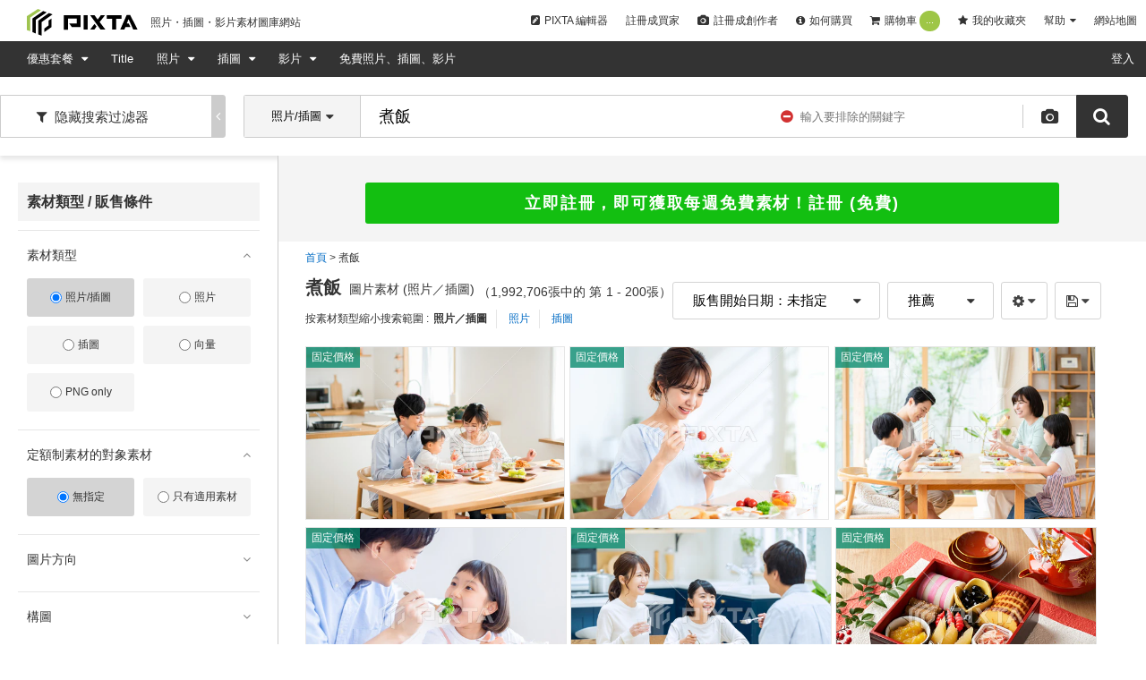

--- FILE ---
content_type: text/html; charset=utf-8
request_url: https://tw.pixtastock.com/tags/%E7%85%AE%E9%A3%AF
body_size: 43870
content:
<!DOCTYPE html>
<html lang='zh-TW' prefix='og: http://ogp.me/ns#'>
  <head>
    <meta charset="utf-8">
    

    <title>煮飯 照片素材 - PIXTA</title>
    <meta name="description" content="煮飯 圖片素材 (照片／插圖)搜索結果（1992706張）。PIXTA上有著110,080,000張以上的高品質、低價格的免權利金圖片、插圖。每週還有免費素材發放哦！">

          <link rel="next" href="/tags/%E7%85%AE%E9%A3%AF">
    <link rel="preload" href="https://t10.pimg.jp/098/365/910/1/98365910.jpg" as="image">
    <link rel="preload" href="https://t15.pimg.jp/098/714/335/1/98714335.jpg" as="image">
    <link rel="preload" href="https://t13.pimg.jp/099/145/023/1/99145023.jpg" as="image">
    <link rel="preload" href="https://t13.pimg.jp/093/912/943/1/93912943.jpg" as="image">
    <link rel="preload" href="https://t19.pimg.jp/093/157/359/1/93157359.jpg" as="image">
    <link rel="preload" href="https://t15.pimg.jp/085/361/175/1/85361175.jpg" as="image">
    <link rel="preload" href="https://t17.pimg.jp/127/076/407/1/127076407.jpg" as="image">
    <link rel="preload" href="https://t14.pimg.jp/099/938/404/1/99938404.jpg" as="image">
    <meta name='cXenseParse:pix-category1' content='首頁' />
    <meta name='cXenseParse:pix-category2' content='煮飯' />


      <meta property="og:image" content=https://tw.pixtastock.com/img/og-image.jpg />

      <meta name="viewport" content="width=device-width, initial-scale=1">

      <meta property="fb:app_id" content="190918217766437" />
      <meta property="twitter:account_id" content="4503599630536902" />
      <meta property="og:site_name" content="PIXTA" />

      <link rel="icon" type="image/x-icon" href="//s.pimg.jp/search/assets/favicon-8bd7505d.ico" />
    <meta name="csrf-param" content="authenticity_token" />
<meta name="csrf-token" content="PKKbXbBsdhRAzNEqlwkLgGdcLTVfOX7waCuqubDkyjNeH0Hzpaf4ljEmgVczjHeqOJL4yD1oXOjjbbw98SXcMg" />
      <link rel="canonical" href="https://tw.pixtastock.com/tags/%E7%85%AE%E9%A3%AF" />
      

        <link rel="stylesheet" href="//s.pimg.jp/search/assets/pixtacore/application-7708d5a0.css" media="all" />
<link rel="stylesheet" href="//s.pimg.jp/search/assets/frontend/vendor-9b0f9343.css" media="all" />
<link rel="stylesheet" href="//s.pimg.jp/search/assets/frontend/tags-fe874c00.css" media="all" />
<link rel="stylesheet" href="//s.pimg.jp/search/assets/frontend/layouts/application-aebe5b3e.css" media="all" />
  <link rel="stylesheet" href="//stackpath.bootstrapcdn.com/font-awesome/4.7.0/css/font-awesome.min.css" />


    <!--[if lt IE 9]>
      <script src="//cdnjs.cloudflare.com/ajax/libs/html5shiv/3.7.3/html5shiv.min.js"></script>
    <![endif]-->
    <!--[if lte IE 9]>
      <script src="//cdnjs.cloudflare.com/ajax/libs/placeholders/3.0.2/placeholders.min.js"></script>
    <![endif]-->
  </head>
  <body class="lang-zh-tw  lang-common">
    <!-- Google Tag Manager DataLayer -->
<script>
  dataLayer = [{
  "login_status": "Not Logged In",

    'locale': 'zh-TW'
  ,'how_many_times_of_purchases': '0'
  }];
</script>
<!-- Google Tag Manager -->

<noscript><iframe src="//www.googletagmanager.com/ns.html?id=GTM-2R36"
height="0" width="0" style="display:none;visibility:hidden"></iframe></noscript>
<script>(function(w,d,s,l,i){w[l]=w[l]||[];w[l].push({'gtm.start':
new Date().getTime(),event:'gtm.js'});var f=d.getElementsByTagName(s)[0],
j=d.createElement(s),dl=l!='dataLayer'?'&l='+l:'';j.async=true;j.src=
'//www.googletagmanager.com/gtm.js?id='+i+dl;f.parentNode.insertBefore(j,f);
})(window,document,'script','dataLayer','GTM-2R36');</script>
<!-- End Google Tag Manager -->


    







    <div class="body-wrap">
          <!--  Header area (.global-header-pc)  -->
<header class="global-header-pc">
  <script src="https://www.googleoptimize.com/optimize.js?id=OPT-WMRVTD7"></script>
  <div class="global-header-logo-pc">
    <a class="global-header-logo-pc__image  ga-auto" data-ga-cat="global-header" data-ga-act="global-nav" data-ga-label="logo" href="https://tw.pixtastock.com">
      <img alt="素材圖庫 - PIXTA" class="global-header__logo" src="//s.pimg.jp/search/assets/common/logo-blk-82a155f9.svg" width="125" height="30" />
      
      <p>
        照片・插圖・影片素材圖庫網站
      </p>
</a>    <ul class="global-header-logo-pc__link">
      <li>
        <a class="global-header-logo-pc__btn  ga-auto" target="_blank" data-ga-cat="global-header" data-ga-act="global-nav" data-ga-label="editor" href="https://www.pixtastock.com/editor/image/new">
          <i class="fa fa-pencil-square"></i>
          PIXTA 編輯器
</a>      </li>
        <li>
          <a class="global-header-logo-pc__btn  ga-auto" href="/users/new/customer" data-ga-cat="global-header" data-ga-act="global-nav" data-ga-label="sign-up">
            註冊成買家
          </a>
        </li>
        <li>
          <a class="global-header-logo-pc__btn  ga-auto" href="/users/new/contributor" data-ga-cat="global-header" data-ga-act="global-nav" data-ga-label="creator-sign-up">
            <i class="fa fa-camera  global-header__icon-left"></i>
            註冊成創作者
          </a>
        </li>
      <li>
        <a class="global-header-logo-pc__btn  ga-auto" href='/how_to_buy' data-ga-cat="global-header" data-ga-act="global-nav" data-ga-label="how-to-buy">
          <i class="fa fa-info-circle" aria-hidden="true"></i>
          如何購買
        </a>
      </li>
      <li>
        <a class="global-header-logo-pc__btn  ga-auto" href='/cart' data-ga-cat="global-header" data-ga-act="global-nav" data-ga-label="cart">
          <i class="fa fa-shopping-cart"></i>
          購物車
          <span class="cart-number" data-bind="text: cartItemsCount">0</span>
        </a>
      </li>
      <li>
        <a class="global-header-logo-pc__btn  ga-auto" href='/lightboxes' data-ga-cat="global-header" data-ga-act="global-nav" data-ga-label="lightbox">
          <i class="fa fa-star"></i>
          我的收藏夾
        </a>
      </li>
      <li class="global-header-logo-pc__pulldown">
        <span class="global-header-logo-pc__btn  global-header-logo-pc__pulldown-suport">
          幫助
        </span>
        <ul class="global-header-logo-pc__pulldown-links">
            <li>
              <a class="ga-auto" href="/faq" data-ga-cat="global-header" data-ga-act="global-nav" data-ga-label="faq">常見問題</a>
            </li>
            <li>
              <a class="ga-auto" href="/how_to_buy#size_and_price" data-ga-cat="global-header" data-ga-act="global-nav" data-ga-label="guide-customer">尺寸大小和價格</a>
            </li>
            <li>
              <a class="ga-auto" href="/how_to_sell" data-ga-cat="global-header" data-ga-act="global-nav" data-ga-label="guide-contributor">賣家指導</a>
            </li>
        </ul>
      </li>
      <li>
        <a class="global-header-logo-pc__btn  ga-auto" href="/sitemap" data-ga-cat="global-header" data-ga-act="global-nav" data-ga-label="sitemap">
          網站地圖
        </a>
      </li>
    </ul>
  </div>

  <nav class="global-header-nav-pc  js-global-header__nav  " role="navigation">

    <div class="global-header-nav-pc__left">
  <div class="global-header-nav-pc__link">
    <a class="global-header-nav-pc__btn  pulldown-icon  ga-auto" href="/subscriptions" data-ga-cat="global-header" data-ga-act="global-nav" data-ga-label="top-subscription">
      優惠套餐
    </a>
    <ul class="global-header-nav-pc__pulldown">
        <li class="global-header-nav-pc__pulldown-list">
          <a class="ga-auto" href="/subscriptions" data-ga-cat="global-header" data-ga-act="global-nav" data-ga-label="top-subscription">圖片優惠套餐</a>
        </li>
        <li class="global-header-nav-pc__pulldown-list">
          <a class="ga-auto" href="/subscriptions/footage" data-ga-cat="global-header" data-ga-act="global-nav" data-ga-label="top-subscription-footage">影片優惠套餐</a>
        </li>
    </ul>
  </div>
  <div class="global-header-nav-pc__link">
    <a class="global-header-nav-pc__btn  ga-auto" href="/subscriptions/footage" data-ga-cat="global-header" data-ga-act="global-nav" data-ga-label="top-subscription-footage">
      <span class="translation_missing" title="translation missing: zh-TW.views.layouts.header.menus.footage-subscription.title">Title</span>
    </a>
  </div>
  <div class="global-header-nav-pc__link">
    <a class="global-header-nav-pc__btn  pulldown-icon  ga-auto" href="/photo" data-ga-cat="global-header" data-ga-act="global-nav" data-ga-label="top-photo">
      照片
    </a>
    <ul class="global-header-nav-pc__pulldown">
        <li class="global-header-nav-pc__pulldown-list">
          <a class="ga-auto" href="/photo" data-ga-cat="global-header" data-ga-act="global-nav" data-ga-label="photo-home">照片首頁</a>
        </li>
        <li class="global-header-nav-pc__pulldown-list">
          <a class="ga-auto" href="/categories" data-ga-cat="global-header" data-ga-act="global-nav" data-ga-label="photo-by-category">照片類別</a>
        </li>
        <li class="global-header-nav-pc__pulldown-list">
          <a class="ga-auto" href="/biztype" data-ga-cat="global-header" data-ga-act="global-nav" data-ga-label="photo-by-industry">各行業推薦照片</a>
        </li>
        <li class="global-header-nav-pc__pulldown-list">
          <a class="ga-auto" href="/photo/new" data-ga-cat="global-header" data-ga-act="global-nav" data-ga-label="newest-photo">最新照片素材</a>
        </li>
    </ul>
  </div>
  <div class="global-header-nav-pc__link">
    <a class="global-header-nav-pc__btn  pulldown-icon  ga-auto" href="/illustration" data-ga-cat="global-header" data-ga-act="global-nav" data-ga-label="top-illusurasion">
      插圖
    </a>
    <ul class="global-header-nav-pc__pulldown">
        <li class="global-header-nav-pc__pulldown-list">
          <a class="ga-auto" href="/illustration" data-ga-cat="global-header" data-ga-act="global-nav" data-ga-label="illustration-home">插圖首頁</a>
        </li>
        <li class="global-header-nav-pc__pulldown-list">
          <a class="ga-auto" href="/categories" data-ga-cat="global-header" data-ga-act="global-nav" data-ga-label="illustration-by-category">插圖類別</a>
        </li>
        <li class="global-header-nav-pc__pulldown-list">
          <a class="ga-auto" href="/illustration/vector" data-ga-cat="global-header" data-ga-act="global-nav" data-ga-label="vector">向量圖</a>
        </li>
        <li class="global-header-nav-pc__pulldown-list">
          <a class="ga-auto" href="/illustration/png" data-ga-cat="global-header" data-ga-act="global-nav" data-ga-label="png">PNG</a>
        </li>
        <li class="global-header-nav-pc__pulldown-list">
          <a class="ga-auto" href="/illustration/new" data-ga-cat="global-header" data-ga-act="global-nav" data-ga-label="newest-illusurasion">最新插圖素材</a>
        </li>
    </ul>
  </div>
  <div class="global-header-nav-pc__link">
    <a class="global-header-nav-pc__btn  pulldown-icon  ga-auto" href="/footage" data-ga-cat="global-header" data-ga-act="global-nav" data-ga-label="top-footage">
      影片
    </a>
    <ul class="global-header-nav-pc__pulldown">
        <li class="global-header-nav-pc__pulldown-list">
          <a class="ga-auto" href="/footage" data-ga-cat="global-header" data-ga-act="global-nav" data-ga-label="illustration-home">影片首頁</a>
        </li>
        <li class="global-header-nav-pc__pulldown-list">
          <a class="ga-auto" href="/footage/categories" data-ga-cat="global-header" data-ga-act="global-nav" data-ga-label="footage-by-category">影片類別</a>
        </li>
        <li class="global-header-nav-pc__pulldown-list">
          <a class="ga-auto" href="/footage/c10" data-ga-cat="global-header" data-ga-act="global-nav" data-ga-label="computer-graphics-footage">計算機圖形/CG</a>
        </li>
        <li class="global-header-nav-pc__pulldown-list">
          <a class="ga-auto" href="/footage/new" data-ga-cat="global-header" data-ga-act="global-nav" data-ga-label="newest-footage">最新影片素材</a>
        </li>
    </ul>
  </div>
  <div class="global-header-nav-pc__link">
    <a class="global-header-nav-pc__btn  ga-auto" href="/free-items" data-ga-cat="global-header" data-ga-act="global-nav" data-ga-label="free-items">
      免費照片、插圖、影片
    </a>
  </div>
 </div>


    <div class="global-header-nav-pc__right">
        <div class="global-header-nav-pc__link" id="dropDown-login">
          <a
            class="global-header-nav-pc__btn  ga-auto"
            href="https://tw.pixtastock.com/user_login/login"
            data-ga-cat="global-header"
            data-ga-act="global-nav"
            data-ga-label="login"
            rel=""
          >
            登入
          </a>
        </div>
    </div>
  </nav>
</header>

<div data-react-entry="Header" class="global-header-sp"></div>
<!--  /.global-header-pc  -->




        
        <div id="signup-banner"></div>

        


<div class="modal  modal--reason" id="js-modal--reason" style="display: none;">
  <div class="modal__header">
    <p>創建一個免費帳戶</p>
    <a class="modal__close close"><i class="fa fa-times"></i></a>
  </div>
  <div class="modal__content">
    <section class="modal__reason-signup  js-reason-modal__signup  content-inner">
      <h2>下載免費素材！立刻加入成為會員(免費)</h2>
      <div class="left-panel">
          <a class="sns" href="/users/auth/google_oauth2">
            <button class="btn btn-social btn-google">
              <div class="icon-container">
                <img class="sns-icon" src="//s.pimg.jp/search/assets/modal_banner/new-google-icon-32-6ebcb18f.png" />
              </div>
              <span class="sns-sign-up">以 Google 註冊</span>
            </button>
</a>      </div>
      <div class="right-panel">
        <form data-bind="submit: checkValidity" action="/users/create" accept-charset="UTF-8" method="post"><input type="hidden" name="authenticity_token" value="QnH4b0vgBJUIjYmEvxBzMpBMI1k6XpSz3_6I34xQ2hpbgyyb49rkvCX5lCVKBkoWmEFT8fqN3qVFuvqMkqRWaw" autocomplete="off" />
          <div class="modal-reason-free__signup-input">
            <input value="0" autocomplete="off" type="hidden" name="user[user_type]" id="user_user_type" />
            <input placeholder="電子信箱地址" id="mail_input_1" data-bind="value: email.value, css: { error: email.invalid }" type="email" name="user[email]" />
            <div id="email_errors" class="modal-reason-free__signup-error"><div id="email_js_error" data-bind="if: email.invalid"><span data-bind="text: email.errMsg"></span></div></div>
          </div>
          <div class="modal-reason-free__signup-input">
            <input placeholder="密碼" id="password_input" data-bind="value: password.value, css: { error: password.invalid }" type="password" name="user[password]" />
            <div id="password_errors" class="modal-reason-free__signup-error"><div id="password_js_error" data-bind="if: password.invalid"><span data-bind="text: password.errMsg"></span></div></div>
          </div>
          <div class="modal-reason-free__signup-country">
            <label for="user_country_id">居住國家</label>
            <select id="user_country_id" name="user[country_id]"></select>
          </div>
          
            <div>
              <label for="user_mail_active">
                <input name="user[mail_preference][mail_active]" type="hidden" value="0" autocomplete="off" /><input type="checkbox" value="1" checked="checked" name="user[mail_preference][mail_active]" id="user_mail_preference_mail_active" />
                <label for="user_mail_preference_mail_active">接收系統更新及優惠訊息</label>
              </label>
            </div>
          <div class="modal-reason-free__signup-terms">
            <label for="user_terms_flag">
              <input name="user[terms_flag]" type="hidden" value="0" autocomplete="off" /><input data-bind="checked: tos.value" type="checkbox" value="1" name="user[terms_flag]" id="user_terms_flag" />
              <label for="user_terms_flag">我已閱讀並同意PIXTA<a href="/terms">使用條款</a>.</label>
            </label>
            <div id="tos_errors" class="modal-reason-free__signup-error"><div id="tos_js_error" data-bind="if: tos.invalid"><span data-bind="text: tos.errMsg"></span></div></div>
          </div>
          <button name="commit" type="submit" class="btn btn--large btn--6 ga-auto" id="btn-submit-register-modal" data-ga-cat="global-top" data-ga-act="signup-modal" data-ga-label="btn">
            <span>免費註冊會員</span>
</button></form>        <p class="modal-reason-contributor"><a href="/users/new/contributor">想成為賣家?</a></p>
      </div>
    </section>
  </div>
</div>


<div style='display: none' id="request-unique-id">Ask3vV37C3</div>

<!--  Main area (.page-body)  -->
<main class='page-body js-search-result' role='main'>
    <div id="mount-point-search-area-wapper"></div>
<div id="mount-point-search-header"></div>
<div class="search-content">
  <div class="mount-point-search-sidebar" id="mount-point-search-sidebar"></div>
  <div class="search-content__wrap">
    <div class="search-content__flex-wrap">
      <div id="appeal-area"></div>
      <div class="search-main">
        <!--  Breadcrumb area (.bread-crumb)  -->
            

  <div class="breadcrumb  breadcrumb--search">
    <ul itemscope itemtype="http://schema.org/BreadcrumbList">
          <li itemprop="itemListElement" itemscope itemtype="http://schema.org/ListItem">
            <a itemprop="item" href="/">
              <span itemprop="name">首頁</span>
            </a>
            <meta itemprop="position" content="1">
          </li>
          <li><strong>煮飯</strong></li>
    </ul>
  </div>

        <!--  /.bread-crumb  -->

        <!--  search list area (.search-list-body)  -->
        <section class="search-list-body">
          <div class="search-list-body__header">
            <div class="search-list-body__left-wrap">
              <div class="search-heading-block">
  <div class="search-heading-block__wrap  content-inner">
      <h1>
        <span class="search-heading-block__keyword">煮飯</span><span> 圖片素材 (照片／插圖)</span>
        <span id="heading-page-number">
          第<span>1</span>頁
        </span>
      </h1>
      <span class="search-heading-block__count">
          （1,992,706張中的 第<span data-bind="text: resultFrom()">1</span> - <span data-bind="text:resultTo()">200</span>張）
      </span>
  </div>
</div>


 
                  <section class="search-heading-category  search-heading-category--v2-tags  content-inner">
    <dl>
      <dt>按素材類型縮小搜索範圍 : </dt>
      <dd>
        <ul class="search-heading-category__image-type">
            <li><strong class="bold">照片／插圖</strong></li>
            <li><a href="/tags/%E7%85%AE%E9%A3%AF?search_type=1">照片</a></li>
              <li><a href="/tags/%E7%85%AE%E9%A3%AF?search_type=2">插圖</a></li>
        </ul>
      </dd>
    </dl>
</section>

            </div>

            <div id="mount-point-content-header"></div>
            
          </div>

            <div style="height: 20px;"></div>

            <div class="gallery-layouts-sp" id="gallery_vm">
              <div id="mount-point-gallery">
                  <div class="item-list--large__wrap" style="float: left; margin: 3px;">
    <div class="item-list--large__image">
      <a href="/photo/98365910">
        <div class="item-list--large__wrap-inner" style="width: 450px; height: 300.0px;">
          <p>年輕的家庭，在飯廳裡吃飯</p>
        </div>
</a>    </div>
  </div>
  <div class="item-list--large__wrap" style="float: left; margin: 3px;">
    <div class="item-list--large__image">
      <a href="/photo/98714335">
        <div class="item-list--large__wrap-inner" style="width: 450px; height: 300.0px;">
          <p>膳食沙拉飲食生活方式生活女性</p>
        </div>
</a>    </div>
  </div>
  <div class="item-list--large__wrap" style="float: left; margin: 3px;">
    <div class="item-list--large__image">
      <a href="/photo/99145023">
        <div class="item-list--large__wrap-inner" style="width: 450px; height: 299.0px;">
          <p>一家人在客廳吃早餐</p>
        </div>
</a>    </div>
  </div>
  <div class="item-list--large__wrap" style="float: left; margin: 3px;">
    <div class="item-list--large__image">
      <a href="/photo/93912943">
        <div class="item-list--large__wrap-inner" style="width: 450px; height: 300.0px;">
          <p>家庭形象 一家人吃早餐</p>
        </div>
</a>    </div>
  </div>
  <div class="item-list--large__wrap" style="float: left; margin: 3px;">
    <div class="item-list--large__image">
      <a href="/photo/93157359">
        <div class="item-list--large__wrap-inner" style="width: 450px; height: 300.0px;">
          <p>家庭、父母子女、小學生、孩子、用餐、生活方式、客廳</p>
        </div>
</a>    </div>
  </div>
  <div class="item-list--large__wrap" style="float: left; margin: 3px;">
    <div class="item-list--large__image">
      <a href="/photo/85361175">
        <div class="item-list--large__wrap-inner" style="width: 450px; height: 300.0px;">
          <p>新年菜</p>
        </div>
</a>    </div>
  </div>
  <div class="item-list--large__wrap" style="float: left; margin: 3px;">
    <div class="item-list--large__image">
      <a href="/photo/127076407">
        <div class="item-list--large__wrap-inner" style="width: 450px; height: 300.0px;">
          <p>木製午餐盒裡的彩色日式午餐</p>
        </div>
</a>    </div>
  </div>
  <div class="item-list--large__wrap" style="float: left; margin: 3px;">
    <div class="item-list--large__image">
      <a href="/photo/99938404">
        <div class="item-list--large__wrap-inner" style="width: 450px; height: 300.0px;">
          <p>家庭餐桌</p>
        </div>
</a>    </div>
  </div>
  <div class="item-list--large__wrap" style="float: left; margin: 3px;">
    <div class="item-list--large__image">
      <a href="/photo/97811678">
        <div class="item-list--large__wrap-inner" style="width: 450px; height: 299.0px;">
          <p>年輕夫婦做飯</p>
        </div>
</a>    </div>
  </div>
  <div class="item-list--large__wrap" style="float: left; margin: 3px;">
    <div class="item-list--large__image">
      <a href="/photo/117798219">
        <div class="item-list--large__wrap-inner" style="width: 450px; height: 244.0px;">
          <p>非常健康的魔芋牛排</p>
        </div>
</a>    </div>
  </div>
  <div class="item-list--large__wrap" style="float: left; margin: 3px;">
    <div class="item-list--large__image">
      <a href="/photo/88004409">
        <div class="item-list--large__wrap-inner" style="width: 450px; height: 300.0px;">
          <p>炸雞</p>
        </div>
</a>    </div>
  </div>
  <div class="item-list--large__wrap" style="float: left; margin: 3px;">
    <div class="item-list--large__image">
      <a href="/illustration/127307590">
        <div class="item-list--large__wrap-inner" style="width: 450px; height: 339.0px;">
          <p>背景插圖左側為日本料理</p>
        </div>
</a>    </div>
  </div>
  <div class="item-list--large__wrap" style="float: left; margin: 3px;">
    <div class="item-list--large__image">
      <a href="/illustration/93328637">
        <div class="item-list--large__wrap-inner" style="width: 450px; height: 269.0px;">
          <p>餐廳菜單，手寫風格</p>
        </div>
</a>    </div>
  </div>
  <div class="item-list--large__wrap" style="float: left; margin: 3px;">
    <div class="item-list--large__image">
      <a href="/illustration/87766400">
        <div class="item-list--large__wrap-inner" style="width: 450px; height: 318.0px;">
          <p>冬天的味道水彩風格觸摸插圖集</p>
        </div>
</a>    </div>
  </div>
  <div class="item-list--large__wrap" style="float: left; margin: 3px;">
    <div class="item-list--large__image">
      <a href="/photo/98318572">
        <div class="item-list--large__wrap-inner" style="width: 450px; height: 300.0px;">
          <p>烤牛肉和烹飪</p>
        </div>
</a>    </div>
  </div>
  <div class="item-list--large__wrap" style="float: left; margin: 3px;">
    <div class="item-list--large__image">
      <a href="/photo/88004475">
        <div class="item-list--large__wrap-inner" style="width: 450px; height: 300.0px;">
          <p>炸雞</p>
        </div>
</a>    </div>
  </div>
  <div class="item-list--large__wrap" style="float: left; margin: 3px;">
    <div class="item-list--large__image">
      <a href="/illustration/128612544">
        <div class="item-list--large__wrap-inner" style="width: 450px; height: 300.0px;">
          <p>日本料理2</p>
        </div>
</a>    </div>
  </div>
  <div class="item-list--large__wrap" style="float: left; margin: 3px;">
    <div class="item-list--large__image">
      <a href="/illustration/121516097">
        <div class="item-list--large__wrap-inner" style="width: 450px; height: 300.0px;">
          <p>各種雞蛋的插圖</p>
        </div>
</a>    </div>
  </div>
  <div class="item-list--large__wrap" style="float: left; margin: 3px;">
    <div class="item-list--large__image">
      <a href="/photo/125175662">
        <div class="item-list--large__wrap-inner" style="width: 450px; height: 300.0px;">
          <p>草莓煎餅</p>
        </div>
</a>    </div>
  </div>
  <div class="item-list--large__wrap" style="float: left; margin: 3px;">
    <div class="item-list--large__image">
      <a href="/illustration/128142017">
        <div class="item-list--large__wrap-inner" style="width: 450px; height: 450.0px;">
          <p>廚房和女人做飯的背影</p>
        </div>
</a>    </div>
  </div>
  <div class="item-list--large__wrap" style="float: left; margin: 3px;">
    <div class="item-list--large__image">
      <a href="/illustration/130980581">
        <div class="item-list--large__wrap-inner" style="width: 450px; height: 450.0px;">
          <p>秋季烹飪插圖剪貼畫材料水彩插圖</p>
        </div>
</a>    </div>
  </div>
  <div class="item-list--large__wrap" style="float: left; margin: 3px;">
    <div class="item-list--large__image">
      <a href="/photo/126661915">
        <div class="item-list--large__wrap-inner" style="width: 450px; height: 300.0px;">
          <p>和牛牛肉沙朗牛排</p>
        </div>
</a>    </div>
  </div>
  <div class="item-list--large__wrap" style="float: left; margin: 3px;">
    <div class="item-list--large__image">
      <a href="/photo/93532105">
        <div class="item-list--large__wrap-inner" style="width: 450px; height: 300.0px;">
          <p> ito魚美食</p>
        </div>
</a>    </div>
  </div>
  <div class="item-list--large__wrap" style="float: left; margin: 3px;">
    <div class="item-list--large__image">
      <a href="/photo/98714316">
        <div class="item-list--large__wrap-inner" style="width: 450px; height: 300.0px;">
          <p>膳食 早餐 飲食 生活方式 生活 女性</p>
        </div>
</a>    </div>
  </div>
  <div class="item-list--large__wrap" style="float: left; margin: 3px;">
    <div class="item-list--large__image">
      <a href="/photo/122191877">
        <div class="item-list--large__wrap-inner" style="width: 300.0px; height: 450px;">
          <p>拉鮭魚生魚片</p>
        </div>
</a>    </div>
  </div>
  <div class="item-list--large__wrap" style="float: left; margin: 3px;">
    <div class="item-list--large__image">
      <a href="/photo/115261525">
        <div class="item-list--large__wrap-inner" style="width: 450px; height: 299.0px;">
          <p>明太子蛋黃醬起司厚炸豆腐</p>
        </div>
</a>    </div>
  </div>
  <div class="item-list--large__wrap" style="float: left; margin: 3px;">
    <div class="item-list--large__image">
      <a href="/photo/127917370">
        <div class="item-list--large__wrap-inner" style="width: 450px; height: 300.0px;">
          <p> 肉和土豆</p>
        </div>
</a>    </div>
  </div>
  <div class="item-list--large__wrap" style="float: left; margin: 3px;">
    <div class="item-list--large__image">
      <a href="/photo/115259802">
        <div class="item-list--large__wrap-inner" style="width: 450px; height: 299.0px;">
          <p>宇和島鯛魚飯</p>
        </div>
</a>    </div>
  </div>
  <div class="item-list--large__wrap" style="float: left; margin: 3px;">
    <div class="item-list--large__image">
      <a href="/photo/98711498">
        <div class="item-list--large__wrap-inner" style="width: 450px; height: 300.0px;">
          <p>廚師端上切成薄片的虎河豚</p>
        </div>
</a>    </div>
  </div>
  <div class="item-list--large__wrap" style="float: left; margin: 3px;">
    <div class="item-list--large__image">
      <a href="/illustration/129436569">
        <div class="item-list--large__wrap-inner" style="width: 450px; height: 252.0px;">
          <p>一位穿著條紋圍裙的老年婦女在煎鍋裡做飯的插圖</p>
        </div>
</a>    </div>
  </div>
  <div class="item-list--large__wrap" style="float: left; margin: 3px;">
    <div class="item-list--large__image">
      <a href="/photo/128927379">
        <div class="item-list--large__wrap-inner" style="width: 450px; height: 300.0px;">
          <p>香草麵包屑羊排</p>
        </div>
</a>    </div>
  </div>
  <div class="item-list--large__wrap" style="float: left; margin: 3px;">
    <div class="item-list--large__image">
      <a href="/photo/97694560">
        <div class="item-list--large__wrap-inner" style="width: 450px; height: 300.0px;">
          <p>聖誕大餐</p>
        </div>
</a>    </div>
  </div>
  <div class="item-list--large__wrap" style="float: left; margin: 3px;">
    <div class="item-list--large__image">
      <a href="/photo/120040671">
        <div class="item-list--large__wrap-inner" style="width: 450px; height: 300.0px;">
          <p>南蠻雞 韃靼醬</p>
        </div>
</a>    </div>
  </div>
  <div class="item-list--large__wrap" style="float: left; margin: 3px;">
    <div class="item-list--large__image">
      <a href="/illustration/127307261">
        <div class="item-list--large__wrap-inner" style="width: 450px; height: 339.0px;">
          <p>日本料理的鳥瞰圖</p>
        </div>
</a>    </div>
  </div>
  <div class="item-list--large__wrap" style="float: left; margin: 3px;">
    <div class="item-list--large__image">
      <a href="/illustration/131205986">
        <div class="item-list--large__wrap-inner" style="width: 450px; height: 252.0px;">
          <p>各種菜餚的插圖</p>
        </div>
</a>    </div>
  </div>
  <div class="item-list--large__wrap" style="float: left; margin: 3px;">
    <div class="item-list--large__image">
      <a href="/photo/125175661">
        <div class="item-list--large__wrap-inner" style="width: 450px; height: 300.0px;">
          <p>草莓糖漿煎餅</p>
        </div>
</a>    </div>
  </div>
  <div class="item-list--large__wrap" style="float: left; margin: 3px;">
    <div class="item-list--large__image">
      <a href="/illustration/124620287">
        <div class="item-list--large__wrap-inner" style="width: 450px; height: 270.0px;">
          <p>章魚燒、蛋黃醬、蔥</p>
        </div>
</a>    </div>
  </div>
  <div class="item-list--large__wrap" style="float: left; margin: 3px;">
    <div class="item-list--large__image">
      <a href="/photo/117092351">
        <div class="item-list--large__wrap-inner" style="width: 450px; height: 300.0px;">
          <p>用筷子烤肉</p>
        </div>
</a>    </div>
  </div>
  <div class="item-list--large__wrap" style="float: left; margin: 3px;">
    <div class="item-list--large__image">
      <a href="/photo/97926058">
        <div class="item-list--large__wrap-inner" style="width: 450px; height: 300.0px;">
          <p>新年菜</p>
        </div>
</a>    </div>
  </div>
  <div class="item-list--large__wrap" style="float: left; margin: 3px;">
    <div class="item-list--large__image">
      <a href="/photo/95231946">
        <div class="item-list--large__wrap-inner" style="width: 450px; height: 300.0px;">
          <p>做沙拉的婦女</p>
        </div>
</a>    </div>
  </div>
  <div class="item-list--large__wrap" style="float: left; margin: 3px;">
    <div class="item-list--large__image">
      <a href="/photo/93549683">
        <div class="item-list--large__wrap-inner" style="width: 450px; height: 300.0px;">
          <p>餐廳工作</p>
        </div>
</a>    </div>
  </div>
  <div class="item-list--large__wrap" style="float: left; margin: 3px;">
    <div class="item-list--large__image">
      <a href="/photo/132395345">
        <div class="item-list--large__wrap-inner" style="width: 450px; height: 300.0px;">
          <p>砧板上準備的芋頭 | 切菜烹調過程</p>
        </div>
</a>    </div>
  </div>
  <div class="item-list--large__wrap" style="float: left; margin: 3px;">
    <div class="item-list--large__image">
      <a href="/photo/132413104">
        <div class="item-list--large__wrap-inner" style="width: 450px; height: 299.0px;">
          <p>手作月見漢堡</p>
        </div>
</a>    </div>
  </div>
  <div class="item-list--large__wrap" style="float: left; margin: 3px;">
    <div class="item-list--large__image">
      <a href="/photo/126718301">
        <div class="item-list--large__wrap-inner" style="width: 450px; height: 300.0px;">
          <p>烤麵包和煎蛋早餐</p>
        </div>
</a>    </div>
  </div>
  <div class="item-list--large__wrap" style="float: left; margin: 3px;">
    <div class="item-list--large__image">
      <a href="/photo/113435186">
        <div class="item-list--large__wrap-inner" style="width: 450px; height: 300.0px;">
          <p>various</p>
        </div>
</a>    </div>
  </div>
  <div class="item-list--large__wrap" style="float: left; margin: 3px;">
    <div class="item-list--large__image">
      <a href="/photo/126384746">
        <div class="item-list--large__wrap-inner" style="width: 450px; height: 300.0px;">
          <p>製作新鮮採摘的芥末葉的輕度醃製過程</p>
        </div>
</a>    </div>
  </div>
  <div class="item-list--large__wrap" style="float: left; margin: 3px;">
    <div class="item-list--large__image">
      <a href="/photo/114617070">
        <div class="item-list--large__wrap-inner" style="width: 450px; height: 300.0px;">
          <p>豆腐 敖包豆腐</p>
        </div>
</a>    </div>
  </div>
  <div class="item-list--large__wrap" style="float: left; margin: 3px;">
    <div class="item-list--large__image">
      <a href="/photo/121579005">
        <div class="item-list--large__wrap-inner" style="width: 450px; height: 300.0px;">
          <p>烤雞 烤雞</p>
        </div>
</a>    </div>
  </div>
  <div class="item-list--large__wrap" style="float: left; margin: 3px;">
    <div class="item-list--large__image">
      <a href="/photo/108795461">
        <div class="item-list--large__wrap-inner" style="width: 450px; height: 300.0px;">
          <p>一個女人在大自然中獨自露營</p>
        </div>
</a>    </div>
  </div>
  <div class="item-list--large__wrap" style="float: left; margin: 3px;">
    <div class="item-list--large__image">
      <a href="/photo/121707943">
        <div class="item-list--large__wrap-inner" style="width: 450px; height: 300.0px;">
          <p>快樂的年輕女人吃美味的拉麵</p>
        </div>
</a>    </div>
  </div>
  <div class="item-list--large__wrap" style="float: left; margin: 3px;">
    <div class="item-list--large__image">
      <a href="/photo/121705266">
        <div class="item-list--large__wrap-inner" style="width: 450px; height: 300.0px;">
          <p>快樂的年輕女人吃美味的拉麵</p>
        </div>
</a>    </div>
  </div>
  <div class="item-list--large__wrap" style="float: left; margin: 3px;">
    <div class="item-list--large__image">
      <a href="/photo/126941989">
        <div class="item-list--large__wrap-inner" style="width: 450px; height: 300.0px;">
          <p>用竹蒸籠製作蒸魚捲的過程</p>
        </div>
</a>    </div>
  </div>
  <div class="item-list--large__wrap" style="float: left; margin: 3px;">
    <div class="item-list--large__image">
      <a href="/photo/115223769">
        <div class="item-list--large__wrap-inner" style="width: 450px; height: 300.0px;">
          <p>吃麵包的男人</p>
        </div>
</a>    </div>
  </div>
  <div class="item-list--large__wrap" style="float: left; margin: 3px;">
    <div class="item-list--large__image">
      <a href="/photo/123601446">
        <div class="item-list--large__wrap-inner" style="width: 450px; height: 300.0px;">
          <p>熱三明治</p>
        </div>
</a>    </div>
  </div>
  <div class="item-list--large__wrap" style="float: left; margin: 3px;">
    <div class="item-list--large__image">
      <a href="/photo/115199112">
        <div class="item-list--large__wrap-inner" style="width: 450px; height: 287.0px;">
          <p>鯨魚大尾（尾羽） 來自和歌山縣太地町 因鯨尾部皮膚呈羽毛狀而得名。</p>
        </div>
</a>    </div>
  </div>
  <div class="item-list--large__wrap" style="float: left; margin: 3px;">
    <div class="item-list--large__image">
      <a href="/photo/131898427">
        <div class="item-list--large__wrap-inner" style="width: 450px; height: 300.0px;">
          <p>番茄醬</p>
        </div>
</a>    </div>
  </div>
  <div class="item-list--large__wrap" style="float: left; margin: 3px;">
    <div class="item-list--large__image">
      <a href="/illustration/126772361">
        <div class="item-list--large__wrap-inner" style="width: 338.0px; height: 450px;">
          <p>美味的千層面，一種義大利麵食</p>
        </div>
</a>    </div>
  </div>
  <div class="item-list--large__wrap" style="float: left; margin: 3px;">
    <div class="item-list--large__image">
      <a href="/illustration/132124271">
        <div class="item-list--large__wrap-inner" style="width: 450px; height: 450.0px;">
          <p>吃火鍋的女孩正面圖</p>
        </div>
</a>    </div>
  </div>
  <div class="item-list--large__wrap" style="float: left; margin: 3px;">
    <div class="item-list--large__image">
      <a href="/photo/122190929">
        <div class="item-list--large__wrap-inner" style="width: 450px; height: 300.0px;">
          <p>吃早餐時看著智能手機的年輕女性</p>
        </div>
</a>    </div>
  </div>
  <div class="item-list--large__wrap" style="float: left; margin: 3px;">
    <div class="item-list--large__image">
      <a href="/photo/109161070">
        <div class="item-list--large__wrap-inner" style="width: 450px; height: 300.0px;">
          <p>一個年輕的女人在客廳裡放鬆。</p>
        </div>
</a>    </div>
  </div>
  <div class="item-list--large__wrap" style="float: left; margin: 3px;">
    <div class="item-list--large__image">
      <a href="/photo/98340636">
        <div class="item-list--large__wrap-inner" style="width: 450px; height: 300.0px;">
          <p>家庭用餐場景男孩加飯</p>
        </div>
</a>    </div>
  </div>
  <div class="item-list--large__wrap" style="float: left; margin: 3px;">
    <div class="item-list--large__image">
      <a href="/illustration/132773627">
        <div class="item-list--large__wrap-inner" style="width: 450px; height: 257.0px;">
          <p>一張擺滿食物的桌子的插圖</p>
        </div>
</a>    </div>
  </div>
  <div class="item-list--large__wrap" style="float: left; margin: 3px;">
    <div class="item-list--large__image">
      <a href="/photo/130712787">
        <div class="item-list--large__wrap-inner" style="width: 450px; height: 299.0px;">
          <p>早餐吃起司吐司和湯</p>
        </div>
</a>    </div>
  </div>
  <div class="item-list--large__wrap" style="float: left; margin: 3px;">
    <div class="item-list--large__image">
      <a href="/photo/122189607">
        <div class="item-list--large__wrap-inner" style="width: 450px; height: 300.0px;">
          <p>年長夫婦煮飯</p>
        </div>
</a>    </div>
  </div>
  <div class="item-list--large__wrap" style="float: left; margin: 3px;">
    <div class="item-list--large__image">
      <a href="/photo/114721185">
        <div class="item-list--large__wrap-inner" style="width: 450px; height: 300.0px;">
          <p>正宗的中國雙鍋肉（hoikoro）</p>
        </div>
</a>    </div>
  </div>
  <div class="item-list--large__wrap" style="float: left; margin: 3px;">
    <div class="item-list--large__image">
      <a href="/illustration/111955156">
        <div class="item-list--large__wrap-inner" style="width: 450px; height: 316.0px;">
          <p>韓國料理Jjigae</p>
        </div>
</a>    </div>
  </div>
  <div class="item-list--large__wrap" style="float: left; margin: 3px;">
    <div class="item-list--large__image">
      <a href="/photo/132132655">
        <div class="item-list--large__wrap-inner" style="width: 300.0px; height: 450px;">
          <p>芬蘭一家商店裡的馴鹿小吃</p>
        </div>
</a>    </div>
  </div>
  <div class="item-list--large__wrap" style="float: left; margin: 3px;">
    <div class="item-list--large__image">
      <a href="/illustration/102547632">
        <div class="item-list--large__wrap-inner" style="width: 450px; height: 449.0px;">
          <p>新年賀卡材料龍吃新年</p>
        </div>
</a>    </div>
  </div>
  <div class="item-list--large__wrap" style="float: left; margin: 3px;">
    <div class="item-list--large__image">
      <a href="/photo/132317224">
        <div class="item-list--large__wrap-inner" style="width: 450px; height: 300.0px;">
          <p>Chikiagi、牛蒡和胡蘿蔔（沖繩魚糕）</p>
        </div>
</a>    </div>
  </div>
  <div class="item-list--large__wrap" style="float: left; margin: 3px;">
    <div class="item-list--large__image">
      <a href="/photo/115860241">
        <div class="item-list--large__wrap-inner" style="width: 450px; height: 300.0px;">
          <p>廚房裡的女人</p>
        </div>
</a>    </div>
  </div>
  <div class="item-list--large__wrap" style="float: left; margin: 3px;">
    <div class="item-list--large__image">
      <a href="/photo/132406288">
        <div class="item-list--large__wrap-inner" style="width: 450px; height: 300.0px;">
          <p>帶皮的日本栗子 | 準備中的栗子（烹飪過程，秋季食材）</p>
        </div>
</a>    </div>
  </div>
  <div class="item-list--large__wrap" style="float: left; margin: 3px;">
    <div class="item-list--large__image">
      <a href="/photo/115944958">
        <div class="item-list--large__wrap-inner" style="width: 450px; height: 262.0px;">
          <p>穿著圍裙煮飯的年輕女子 — 生活方式形象</p>
        </div>
</a>    </div>
  </div>
  <div class="item-list--large__wrap" style="float: left; margin: 3px;">
    <div class="item-list--large__image">
      <a href="/photo/117003500">
        <div class="item-list--large__wrap-inner" style="width: 450px; height: 300.0px;">
          <p>炭火燒烤肉串</p>
        </div>
</a>    </div>
  </div>
  <div class="item-list--large__wrap" style="float: left; margin: 3px;">
    <div class="item-list--large__image">
      <a href="/illustration/132367836">
        <div class="item-list--large__wrap-inner" style="width: 450px; height: 257.0px;">
          <p>盤子裡的蔬菜和雞肉</p>
        </div>
</a>    </div>
  </div>
  <div class="item-list--large__wrap" style="float: left; margin: 3px;">
    <div class="item-list--large__image">
      <a href="/photo/112338356">
        <div class="item-list--large__wrap-inner" style="width: 450px; height: 300.0px;">
          <p>正在吃早餐的少婦』</p>
        </div>
</a>    </div>
  </div>
  <div class="item-list--large__wrap" style="float: left; margin: 3px;">
    <div class="item-list--large__image">
      <a href="/illustration/127004130">
        <div class="item-list--large__wrap-inner" style="width: 450px; height: 321.0px;">
          <p>孩子與母親一起上菜的插畫素材</p>
        </div>
</a>    </div>
  </div>
  <div class="item-list--large__wrap" style="float: left; margin: 3px;">
    <div class="item-list--large__image">
      <a href="/photo/122407188">
        <div class="item-list--large__wrap-inner" style="width: 450px; height: 300.0px;">
          <p>老夫婦手邊洗碗</p>
        </div>
</a>    </div>
  </div>
  <div class="item-list--large__wrap" style="float: left; margin: 3px;">
    <div class="item-list--large__image">
      <a href="/photo/115676585">
        <div class="item-list--large__wrap-inner" style="width: 450px; height: 300.0px;">
          <p>用調味料製作炸麵山椒</p>
        </div>
</a>    </div>
  </div>
  <div class="item-list--large__wrap" style="float: left; margin: 3px;">
    <div class="item-list--large__image">
      <a href="/photo/113746253">
        <div class="item-list--large__wrap-inner" style="width: 300.0px; height: 450px;">
          <p>烤牛肉</p>
        </div>
</a>    </div>
  </div>
  <div class="item-list--large__wrap" style="float: left; margin: 3px;">
    <div class="item-list--large__image">
      <a href="/illustration/132412271">
        <div class="item-list--large__wrap-inner" style="width: 450px; height: 245.0px;">
          <p>新鮮烤牛排的滋滋聲</p>
        </div>
</a>    </div>
  </div>
  <div class="item-list--large__wrap" style="float: left; margin: 3px;">
    <div class="item-list--large__image">
      <a href="/photo/99478112">
        <div class="item-list--large__wrap-inner" style="width: 450px; height: 300.0px;">
          <p>家庭餐桌</p>
        </div>
</a>    </div>
  </div>
  <div class="item-list--large__wrap" style="float: left; margin: 3px;">
    <div class="item-list--large__image">
      <a href="/illustration/103659761">
        <div class="item-list--large__wrap-inner" style="width: 450px; height: 300.0px;">
          <p>節日插圖素材集，街頭食品和飲料</p>
        </div>
</a>    </div>
  </div>
  <div class="item-list--large__wrap" style="float: left; margin: 3px;">
    <div class="item-list--large__image">
      <a href="/photo/114632146">
        <div class="item-list--large__wrap-inner" style="width: 300.0px; height: 450px;">
          <p>肉土豆和清酒</p>
        </div>
</a>    </div>
  </div>
  <div class="item-list--large__wrap" style="float: left; margin: 3px;">
    <div class="item-list--large__image">
      <a href="/photo/125275841">
        <div class="item-list--large__wrap-inner" style="width: 300.0px; height: 450px;">
          <p>水煮筍（煮筍）</p>
        </div>
</a>    </div>
  </div>
  <div class="item-list--large__wrap" style="float: left; margin: 3px;">
    <div class="item-list--large__image">
      <a href="/photo/114617036">
        <div class="item-list--large__wrap-inner" style="width: 450px; height: 300.0px;">
          <p>自製豆腐放入蒸籠中</p>
        </div>
</a>    </div>
  </div>
  <div class="item-list--large__wrap" style="float: left; margin: 3px;">
    <div class="item-list--large__image">
      <a href="/photo/123291885">
        <div class="item-list--large__wrap-inner" style="width: 450px; height: 300.0px;">
          <p>熱關東煮</p>
        </div>
</a>    </div>
  </div>
  <div class="item-list--large__wrap" style="float: left; margin: 3px;">
    <div class="item-list--large__image">
      <a href="/photo/125607139">
        <div class="item-list--large__wrap-inner" style="width: 450px; height: 300.0px;">
          <p>雞肉火腿的製作工序：雞胸肉搥打、拉伸、捲製、熟透。</p>
        </div>
</a>    </div>
  </div>
  <div class="item-list--large__wrap" style="float: left; margin: 3px;">
    <div class="item-list--large__image">
      <a href="/illustration/116413220">
        <div class="item-list--large__wrap-inner" style="width: 450px; height: 416.0px;">
          <p>家庭和廚房套裝</p>
        </div>
</a>    </div>
  </div>
  <div class="item-list--large__wrap" style="float: left; margin: 3px;">
    <div class="item-list--large__image">
      <a href="/photo/121707961">
        <div class="item-list--large__wrap-inner" style="width: 450px; height: 300.0px;">
          <p>直播自己吃拉麵的拉麵少女</p>
        </div>
</a>    </div>
  </div>
  <div class="item-list--large__wrap" style="float: left; margin: 3px;">
    <div class="item-list--large__image">
      <a href="/photo/115205390">
        <div class="item-list--large__wrap-inner" style="width: 450px; height: 300.0px;">
          <p>鰹魚海帶一番高湯</p>
        </div>
</a>    </div>
  </div>
  <div class="item-list--large__wrap" style="float: left; margin: 3px;">
    <div class="item-list--large__image">
      <a href="/photo/123363068">
        <div class="item-list--large__wrap-inner" style="width: 450px; height: 300.0px;">
          <p>女人在餐廳吃早餐</p>
        </div>
</a>    </div>
  </div>
  <div class="item-list--large__wrap" style="float: left; margin: 3px;">
    <div class="item-list--large__image">
      <a href="/photo/124704188">
        <div class="item-list--large__wrap-inner" style="width: 450px; height: 300.0px;">
          <p>華夫餅、培根和雞蛋早餐 用叉子拿起華夫餅</p>
        </div>
</a>    </div>
  </div>
  <div class="item-list--large__wrap" style="float: left; margin: 3px;">
    <div class="item-list--large__image">
      <a href="/photo/115199127">
        <div class="item-list--large__wrap-inner" style="width: 442.0px; height: 450px;">
          <p>鯨魚大尾（尾羽） 來自和歌山縣太地町 因鯨尾部皮膚呈羽毛狀而得名。</p>
        </div>
</a>    </div>
  </div>
  <div class="item-list--large__wrap" style="float: left; margin: 3px;">
    <div class="item-list--large__image">
      <a href="/photo/116580986">
        <div class="item-list--large__wrap-inner" style="width: 450px; height: 300.0px;">
          <p>站立在廚房裡的夫婦</p>
        </div>
</a>    </div>
  </div>
  <div class="item-list--large__wrap" style="float: left; margin: 3px;">
    <div class="item-list--large__image">
      <a href="/illustration/131754758">
        <div class="item-list--large__wrap-inner" style="width: 450px; height: 253.0px;">
          <p>蜂蜜水果優格</p>
        </div>
</a>    </div>
  </div>
  <div class="item-list--large__wrap" style="float: left; margin: 3px;">
    <div class="item-list--large__image">
      <a href="/photo/131138213">
        <div class="item-list--large__wrap-inner" style="width: 450px; height: 300.0px;">
          <p>美味的鮑魚牛排</p>
        </div>
</a>    </div>
  </div>
  <div class="item-list--large__wrap" style="float: left; margin: 3px;">
    <div class="item-list--large__image">
      <a href="/illustration/124820533">
        <div class="item-list--large__wrap-inner" style="width: 450px; height: 360.0px;">
          <p>純素植物食品影像</p>
        </div>
</a>    </div>
  </div>
  <div class="item-list--large__wrap" style="float: left; margin: 3px;">
    <div class="item-list--large__image">
      <a href="/photo/121939125">
        <div class="item-list--large__wrap-inner" style="width: 299.0px; height: 450px;">
          <p>啤酒配送中【照片合作：海鮮居酒屋Uoroko】</p>
        </div>
</a>    </div>
  </div>
  <div class="item-list--large__wrap" style="float: left; margin: 3px;">
    <div class="item-list--large__image">
      <a href="/photo/121913239">
        <div class="item-list--large__wrap-inner" style="width: 300.0px; height: 450px;">
          <p>女顧客看著菜單並做出選擇的手[照片提供：海鮮居酒屋Uoroko]</p>
        </div>
</a>    </div>
  </div>
  <div class="item-list--large__wrap" style="float: left; margin: 3px;">
    <div class="item-list--large__image">
      <a href="/photo/121913227">
        <div class="item-list--large__wrap-inner" style="width: 300.0px; height: 450px;">
          <p>女顧客看著菜單並做出選擇的手[照片提供：海鮮居酒屋Uoroko]</p>
        </div>
</a>    </div>
  </div>
  <div class="item-list--large__wrap" style="float: left; margin: 3px;">
    <div class="item-list--large__image">
      <a href="/photo/120683909">
        <div class="item-list--large__wrap-inner" style="width: 450px; height: 300.0px;">
          <p>早餐有麵包、雞蛋、湯和水果</p>
        </div>
</a>    </div>
  </div>
  <div class="item-list--large__wrap" style="float: left; margin: 3px;">
    <div class="item-list--large__image">
      <a href="/illustration/130028872">
        <div class="item-list--large__wrap-inner" style="width: 450px; height: 450.0px;">
          <p>共享房屋的可愛插圖</p>
        </div>
</a>    </div>
  </div>
  <div class="item-list--large__wrap" style="float: left; margin: 3px;">
    <div class="item-list--large__image">
      <a href="/illustration/132610799">
        <div class="item-list--large__wrap-inner" style="width: 450px; height: 245.0px;">
          <p>豪華飯店自助餐</p>
        </div>
</a>    </div>
  </div>
  <div class="item-list--large__wrap" style="float: left; margin: 3px;">
    <div class="item-list--large__image">
      <a href="/photo/115676581">
        <div class="item-list--large__wrap-inner" style="width: 450px; height: 300.0px;">
          <p>用調味料製作炸麵山椒</p>
        </div>
</a>    </div>
  </div>
  <div class="item-list--large__wrap" style="float: left; margin: 3px;">
    <div class="item-list--large__image">
      <a href="/illustration/131853601">
        <div class="item-list--large__wrap-inner" style="width: 450px; height: 245.0px;">
          <p>家庭烹飪和日常生活的一部分</p>
        </div>
</a>    </div>
  </div>
  <div class="item-list--large__wrap" style="float: left; margin: 3px;">
    <div class="item-list--large__image">
      <a href="/photo/122312799">
        <div class="item-list--large__wrap-inner" style="width: 450px; height: 301.0px;">
          <p>鴨肉蔥蕎麥麵</p>
        </div>
</a>    </div>
  </div>
  <div class="item-list--large__wrap" style="float: left; margin: 3px;">
    <div class="item-list--large__image">
      <a href="/illustration/131283383">
        <div class="item-list--large__wrap-inner" style="width: 450px; height: 245.0px;">
          <p>美味的餃子菜餚</p>
        </div>
</a>    </div>
  </div>
  <div class="item-list--large__wrap" style="float: left; margin: 3px;">
    <div class="item-list--large__image">
      <a href="/illustration/131568944">
        <div class="item-list--large__wrap-inner" style="width: 450px; height: 245.0px;">
          <p>年輕女子在廚房裡享受烹飪</p>
        </div>
</a>    </div>
  </div>
  <div class="item-list--large__wrap" style="float: left; margin: 3px;">
    <div class="item-list--large__image">
      <a href="/photo/122407196">
        <div class="item-list--large__wrap-inner" style="width: 450px; height: 299.0px;">
          <p>老夫婦手邊洗碗</p>
        </div>
</a>    </div>
  </div>
  <div class="item-list--large__wrap" style="float: left; margin: 3px;">
    <div class="item-list--large__image">
      <a href="/illustration/131953223">
        <div class="item-list--large__wrap-inner" style="width: 450px; height: 450.0px;">
          <p>色彩繽紛的沙拉精美地擺放在簡單的白色盤子上</p>
        </div>
</a>    </div>
  </div>
  <div class="item-list--large__wrap" style="float: left; margin: 3px;">
    <div class="item-list--large__image">
      <a href="/photo/131816547">
        <div class="item-list--large__wrap-inner" style="width: 450px; height: 300.0px;">
          <p>南瓜肉餅</p>
        </div>
</a>    </div>
  </div>
  <div class="item-list--large__wrap" style="float: left; margin: 3px;">
    <div class="item-list--large__image">
      <a href="/photo/131587679">
        <div class="item-list--large__wrap-inner" style="width: 300.0px; height: 450px;">
          <p>錫箔紙烤鮭魚｜用金針菇和姬菇烹調的家常菜</p>
        </div>
</a>    </div>
  </div>
  <div class="item-list--large__wrap" style="float: left; margin: 3px;">
    <div class="item-list--large__image">
      <a href="/photo/132223112">
        <div class="item-list--large__wrap-inner" style="width: 450px; height: 299.0px;">
          <p>炒Shinagawaji蝦</p>
        </div>
</a>    </div>
  </div>
  <div class="item-list--large__wrap" style="float: left; margin: 3px;">
    <div class="item-list--large__image">
      <a href="/photo/105656377">
        <div class="item-list--large__wrap-inner" style="width: 300.0px; height: 450px;">
          <p>Goya Champloo</p>
        </div>
</a>    </div>
  </div>
  <div class="item-list--large__wrap" style="float: left; margin: 3px;">
    <div class="item-list--large__image">
      <a href="/photo/123363075">
        <div class="item-list--large__wrap-inner" style="width: 299.0px; height: 450px;">
          <p>女人在餐廳吃早餐</p>
        </div>
</a>    </div>
  </div>
  <div class="item-list--large__wrap" style="float: left; margin: 3px;">
    <div class="item-list--large__image">
      <a href="/photo/132770669">
        <div class="item-list--large__wrap-inner" style="width: 450px; height: 359.0px;">
          <p>油炸大蝦的圖片</p>
        </div>
</a>    </div>
  </div>
  <div class="item-list--large__wrap" style="float: left; margin: 3px;">
    <div class="item-list--large__image">
      <a href="/photo/113048906">
        <div class="item-list--large__wrap-inner" style="width: 300.0px; height: 450px;">
          <p>午餐蒜苗和烤肉</p>
        </div>
</a>    </div>
  </div>
  <div class="item-list--large__wrap" style="float: left; margin: 3px;">
    <div class="item-list--large__image">
      <a href="/photo/124389079">
        <div class="item-list--large__wrap-inner" style="width: 300.0px; height: 450px;">
          <p>天津飯：用湯匙將熱氣騰騰的醬汁淋在米飯上</p>
        </div>
</a>    </div>
  </div>
  <div class="item-list--large__wrap" style="float: left; margin: 3px;">
    <div class="item-list--large__image">
      <a href="/photo/113101231">
        <div class="item-list--large__wrap-inner" style="width: 450px; height: 300.0px;">
          <p>主廚正在切國產黑毛牛大腿肉（hinshin）</p>
        </div>
</a>    </div>
  </div>
  <div class="item-list--large__wrap" style="float: left; margin: 3px;">
    <div class="item-list--large__image">
      <a href="/photo/132441840">
        <div class="item-list--large__wrap-inner" style="width: 300.0px; height: 450px;">
          <p>芋頭燉煮五花肉｜自製日式主菜</p>
        </div>
</a>    </div>
  </div>
  <div class="item-list--large__wrap" style="float: left; margin: 3px;">
    <div class="item-list--large__image">
      <a href="/illustration/131150365">
        <div class="item-list--large__wrap-inner" style="width: 450px; height: 337.0px;">
          <p>中餐：餃子、炒飯和配菜</p>
        </div>
</a>    </div>
  </div>
  <div class="item-list--large__wrap" style="float: left; margin: 3px;">
    <div class="item-list--large__image">
      <a href="/illustration/131461013">
        <div class="item-list--large__wrap-inner" style="width: 450px; height: 252.0px;">
          <p>她帶著環保袋裡的蔬菜回到廚房的場景</p>
        </div>
</a>    </div>
  </div>
  <div class="item-list--large__wrap" style="float: left; margin: 3px;">
    <div class="item-list--large__image">
      <a href="/photo/119363582">
        <div class="item-list--large__wrap-inner" style="width: 450px; height: 300.0px;">
          <p>廚房裡拿著智慧型手機的微笑女人</p>
        </div>
</a>    </div>
  </div>
  <div class="item-list--large__wrap" style="float: left; margin: 3px;">
    <div class="item-list--large__image">
      <a href="/photo/124839990">
        <div class="item-list--large__wrap-inner" style="width: 450px; height: 300.0px;">
          <p>在烹飪課/烹飪學校教授烹飪的女教練和女學生</p>
        </div>
</a>    </div>
  </div>
  <div class="item-list--large__wrap" style="float: left; margin: 3px;">
    <div class="item-list--large__image">
      <a href="/photo/122488970">
        <div class="item-list--large__wrap-inner" style="width: 300.0px; height: 450px;">
          <p>卡普雷塞</p>
        </div>
</a>    </div>
  </div>
  <div class="item-list--large__wrap" style="float: left; margin: 3px;">
    <div class="item-list--large__image">
      <a href="/illustration/131834861">
        <div class="item-list--large__wrap-inner" style="width: 450px; height: 300.0px;">
          <p>華麗的新年菜餚</p>
        </div>
</a>    </div>
  </div>
  <div class="item-list--large__wrap" style="float: left; margin: 3px;">
    <div class="item-list--large__image">
      <a href="/photo/121889900">
        <div class="item-list--large__wrap-inner" style="width: 450px; height: 300.0px;">
          <p>傳統的關東風味佐尼 – 用方形年糕和清湯製成的配料豐富、看起來美味的佐尼</p>
        </div>
</a>    </div>
  </div>
  <div class="item-list--large__wrap" style="float: left; margin: 3px;">
    <div class="item-list--large__image">
      <a href="/photo/112338400">
        <div class="item-list--large__wrap-inner" style="width: 300.0px; height: 450px;">
          <p>正在吃早餐的少婦』</p>
        </div>
</a>    </div>
  </div>
  <div class="item-list--large__wrap" style="float: left; margin: 3px;">
    <div class="item-list--large__image">
      <a href="/photo/132398420">
        <div class="item-list--large__wrap-inner" style="width: 450px; height: 298.0px;">
          <p>一位年輕的亞洲女性一邊在廚房做飯，一邊用智慧型手機進行視訊通話</p>
        </div>
</a>    </div>
  </div>
  <div class="item-list--large__wrap" style="float: left; margin: 3px;">
    <div class="item-list--large__image">
      <a href="/photo/121707968">
        <div class="item-list--large__wrap-inner" style="width: 450px; height: 299.0px;">
          <p>直播自己吃拉麵的拉麵少女</p>
        </div>
</a>    </div>
  </div>
  <div class="item-list--large__wrap" style="float: left; margin: 3px;">
    <div class="item-list--large__image">
      <a href="/photo/105173522">
        <div class="item-list--large__wrap-inner" style="width: 450px; height: 300.0px;">
          <p>女人與蔬菜的照片</p>
        </div>
</a>    </div>
  </div>
  <div class="item-list--large__wrap" style="float: left; margin: 3px;">
    <div class="item-list--large__image">
      <a href="/photo/116233020">
        <div class="item-list--large__wrap-inner" style="width: 450px; height: 299.0px;">
          <p>炒西葫蘆</p>
        </div>
</a>    </div>
  </div>
  <div class="item-list--large__wrap" style="float: left; margin: 3px;">
    <div class="item-list--large__image">
      <a href="/photo/114045758">
        <div class="item-list--large__wrap-inner" style="width: 450px; height: 300.0px;">
          <p>培根和雞蛋，帶有清爽的迷迭香香味</p>
        </div>
</a>    </div>
  </div>
  <div class="item-list--large__wrap" style="float: left; margin: 3px;">
    <div class="item-list--large__image">
      <a href="/photo/122141891">
        <div class="item-list--large__wrap-inner" style="width: 300.0px; height: 450px;">
          <p>黑色背景下拍攝的黃油熱土豆</p>
        </div>
</a>    </div>
  </div>
  <div class="item-list--large__wrap" style="float: left; margin: 3px;">
    <div class="item-list--large__image">
      <a href="/illustration/131205967">
        <div class="item-list--large__wrap-inner" style="width: 450px; height: 252.0px;">
          <p>各種食物插圖集</p>
        </div>
</a>    </div>
  </div>
  <div class="item-list--large__wrap" style="float: left; margin: 3px;">
    <div class="item-list--large__image">
      <a href="/illustration/132610827">
        <div class="item-list--large__wrap-inner" style="width: 450px; height: 245.0px;">
          <p>豪華飯店自助餐</p>
        </div>
</a>    </div>
  </div>
  <div class="item-list--large__wrap" style="float: left; margin: 3px;">
    <div class="item-list--large__image">
      <a href="/photo/111371056">
        <div class="item-list--large__wrap-inner" style="width: 450px; height: 300.0px;">
          <p>女人在做飯時看著智慧型手機，微笑的家庭主婦</p>
        </div>
</a>    </div>
  </div>
  <div class="item-list--large__wrap" style="float: left; margin: 3px;">
    <div class="item-list--large__image">
      <a href="/illustration/132860576">
        <div class="item-list--large__wrap-inner" style="width: 450px; height: 300.0px;">
          <p>冬日雪夜，柴火爐和熱湯</p>
        </div>
</a>    </div>
  </div>
  <div class="item-list--large__wrap" style="float: left; margin: 3px;">
    <div class="item-list--large__image">
      <a href="/photo/121907387">
        <div class="item-list--large__wrap-inner" style="width: 300.0px; height: 450px;">
          <p>女顧客看著菜單並做出選擇的手[照片提供：海鮮居酒屋Uoroko]</p>
        </div>
</a>    </div>
  </div>
  <div class="item-list--large__wrap" style="float: left; margin: 3px;">
    <div class="item-list--large__image">
      <a href="/photo/114179846">
        <div class="item-list--large__wrap-inner" style="width: 450px; height: 300.0px;">
          <p>站立在廚房裡的一名微笑的婦女</p>
        </div>
</a>    </div>
  </div>
  <div class="item-list--large__wrap" style="float: left; margin: 3px;">
    <div class="item-list--large__image">
      <a href="/photo/108795470">
        <div class="item-list--large__wrap-inner" style="width: 450px; height: 300.0px;">
          <p>一個女人在大自然中獨自露營</p>
        </div>
</a>    </div>
  </div>
  <div class="item-list--large__wrap" style="float: left; margin: 3px;">
    <div class="item-list--large__image">
      <a href="/photo/122153254">
        <div class="item-list--large__wrap-inner" style="width: 450px; height: 300.0px;">
          <p>色彩繽紛的一盤配菜</p>
        </div>
</a>    </div>
  </div>
  <div class="item-list--large__wrap" style="float: left; margin: 3px;">
    <div class="item-list--large__image">
      <a href="/photo/113230602">
        <div class="item-list--large__wrap-inner" style="width: 450px; height: 300.0px;">
          <p>準備食物的高級婦女，在漏勺中收集切好的食材</p>
        </div>
</a>    </div>
  </div>
  <div class="item-list--large__wrap" style="float: left; margin: 3px;">
    <div class="item-list--large__image">
      <a href="/photo/105154854">
        <div class="item-list--large__wrap-inner" style="width: 300.0px; height: 450px;">
          <p>在廚房裡鍛煉的女人</p>
        </div>
</a>    </div>
  </div>
  <div class="item-list--large__wrap" style="float: left; margin: 3px;">
    <div class="item-list--large__image">
      <a href="/photo/121913236">
        <div class="item-list--large__wrap-inner" style="width: 300.0px; height: 450px;">
          <p>女顧客看著菜單並做出選擇的手[照片提供：海鮮居酒屋Uoroko]</p>
        </div>
</a>    </div>
  </div>
  <div class="item-list--large__wrap" style="float: left; margin: 3px;">
    <div class="item-list--large__image">
      <a href="/photo/121907386">
        <div class="item-list--large__wrap-inner" style="width: 450px; height: 300.0px;">
          <p>女顧客看著菜單並做出選擇的手[照片提供：海鮮居酒屋Uoroko]</p>
        </div>
</a>    </div>
  </div>
  <div class="item-list--large__wrap" style="float: left; margin: 3px;">
    <div class="item-list--large__image">
      <a href="/photo/114046613">
        <div class="item-list--large__wrap-inner" style="width: 450px; height: 300.0px;">
          <p>培根雞蛋</p>
        </div>
</a>    </div>
  </div>
  <div class="item-list--large__wrap" style="float: left; margin: 3px;">
    <div class="item-list--large__image">
      <a href="/photo/122197489">
        <div class="item-list--large__wrap-inner" style="width: 300.0px; height: 450px;">
          <p>鐵板燒耐力豬肉烤肉套餐</p>
        </div>
</a>    </div>
  </div>
  <div class="item-list--large__wrap" style="float: left; margin: 3px;">
    <div class="item-list--large__image">
      <a href="/photo/124026734">
        <div class="item-list--large__wrap-inner" style="width: 299.0px; height: 450px;">
          <p>一位笑容可愛的兼職工人正在將配菜裝入便當</p>
        </div>
</a>    </div>
  </div>
  <div class="item-list--large__wrap" style="float: left; margin: 3px;">
    <div class="item-list--large__image">
      <a href="/illustration/130985213">
        <div class="item-list--large__wrap-inner" style="width: 450px; height: 318.0px;">
          <p>美味的派對食物</p>
        </div>
</a>    </div>
  </div>
  <div class="item-list--large__wrap" style="float: left; margin: 3px;">
    <div class="item-list--large__image">
      <a href="/photo/105549407">
        <div class="item-list--large__wrap-inner" style="width: 450px; height: 300.0px;">
          <p>一名婦女擦拭儲物容器的手照片</p>
        </div>
</a>    </div>
  </div>
  <div class="item-list--large__wrap" style="float: left; margin: 3px;">
    <div class="item-list--large__image">
      <a href="/illustration/131283388">
        <div class="item-list--large__wrap-inner" style="width: 450px; height: 245.0px;">
          <p>美味的餃子菜餚</p>
        </div>
</a>    </div>
  </div>
  <div class="item-list--large__wrap" style="float: left; margin: 3px;">
    <div class="item-list--large__image">
      <a href="/photo/122141883">
        <div class="item-list--large__wrap-inner" style="width: 450px; height: 300.0px;">
          <p>黑色背景下拍攝的黃油熱土豆</p>
        </div>
</a>    </div>
  </div>
  <div class="item-list--large__wrap" style="float: left; margin: 3px;">
    <div class="item-list--large__image">
      <a href="/photo/115259831">
        <div class="item-list--large__wrap-inner" style="width: 450px; height: 299.0px;">
          <p>炸雞柳和rakkyo韃靼醬</p>
        </div>
</a>    </div>
  </div>
  <div class="item-list--large__wrap" style="float: left; margin: 3px;">
    <div class="item-list--large__image">
      <a href="/photo/132814744">
        <div class="item-list--large__wrap-inner" style="width: 450px; height: 300.0px;">
          <p>今天的午餐</p>
        </div>
</a>    </div>
  </div>
  <div class="item-list--large__wrap" style="float: left; margin: 3px;">
    <div class="item-list--large__image">
      <a href="/photo/122312064">
        <div class="item-list--large__wrap-inner" style="width: 450px; height: 299.0px;">
          <p>禦節料理</p>
        </div>
</a>    </div>
  </div>
  <div class="item-list--large__wrap" style="float: left; margin: 3px;">
    <div class="item-list--large__image">
      <a href="/photo/112322564">
        <div class="item-list--large__wrap-inner" style="width: 450px; height: 299.0px;">
          <p>吃早餐的年輕人</p>
        </div>
</a>    </div>
  </div>
  <div class="item-list--large__wrap" style="float: left; margin: 3px;">
    <div class="item-list--large__image">
      <a href="/illustration/131254657">
        <div class="item-list--large__wrap-inner" style="width: 450px; height: 337.0px;">
          <p>豐富多彩的晚餐，包括義大利麵、葡萄酒、麵包和沙拉</p>
        </div>
</a>    </div>
  </div>
  <div class="item-list--large__wrap" style="float: left; margin: 3px;">
    <div class="item-list--large__image">
      <a href="/photo/115464435">
        <div class="item-list--large__wrap-inner" style="width: 450px; height: 300.0px;">
          <p>various</p>
        </div>
</a>    </div>
  </div>
  <div class="item-list--large__wrap" style="float: left; margin: 3px;">
    <div class="item-list--large__image">
      <a href="/photo/123612534">
        <div class="item-list--large__wrap-inner" style="width: 450px; height: 300.0px;">
          <p>站在廚房裡的年輕女子</p>
        </div>
</a>    </div>
  </div>
  <div class="item-list--large__wrap" style="float: left; margin: 3px;">
    <div class="item-list--large__image">
      <a href="/photo/115676641">
        <div class="item-list--large__wrap-inner" style="width: 450px; height: 300.0px;">
          <p>將Chirimen Sansho煮沸混合</p>
        </div>
</a>    </div>
  </div>
  <div class="item-list--large__wrap" style="float: left; margin: 3px;">
    <div class="item-list--large__image">
      <a href="/photo/112338256">
        <div class="item-list--large__wrap-inner" style="width: 450px; height: 300.0px;">
          <p>吃麵團的一個少婦</p>
        </div>
</a>    </div>
  </div>
  <div class="item-list--large__wrap" style="float: left; margin: 3px;">
    <div class="item-list--large__image">
      <a href="/photo/132241168">
        <div class="item-list--large__wrap-inner" style="width: 450px; height: 300.0px;">
          <p>在餐桌上吃飯的小學和國中女生</p>
        </div>
</a>    </div>
  </div>
  <div class="item-list--large__wrap" style="float: left; margin: 3px;">
    <div class="item-list--large__image">
      <a href="/photo/123665988">
        <div class="item-list--large__wrap-inner" style="width: 450px; height: 299.0px;">
          <p>一位女士在吃早餐時看著她的智慧型手機</p>
        </div>
</a>    </div>
  </div>
  <div class="item-list--large__wrap" style="float: left; margin: 3px;">
    <div class="item-list--large__image">
      <a href="/photo/105513572">
        <div class="item-list--large__wrap-inner" style="width: 450px; height: 300.0px;">
          <p>做糖果的婦女</p>
        </div>
</a>    </div>
  </div>
  <div class="item-list--large__wrap" style="float: left; margin: 3px;">
    <div class="item-list--large__image">
      <a href="/illustration/130865820">
        <div class="item-list--large__wrap-inner" style="width: 450px; height: 350.0px;">
          <p>Toppogi</p>
        </div>
</a>    </div>
  </div>
  <div class="item-list--large__wrap" style="float: left; margin: 3px;">
    <div class="item-list--large__image">
      <a href="/photo/122101257">
        <div class="item-list--large__wrap-inner" style="width: 450px; height: 299.0px;">
          <p>越南雞肉粉</p>
        </div>
</a>    </div>
  </div>
  <div class="item-list--large__wrap" style="float: left; margin: 3px;">
    <div class="item-list--large__image">
      <a href="/photo/123665989">
        <div class="item-list--large__wrap-inner" style="width: 450px; height: 300.0px;">
          <p>一位女士在吃早餐時看著她的智慧型手機</p>
        </div>
</a>    </div>
  </div>
  <div class="item-list--large__wrap" style="float: left; margin: 3px;">
    <div class="item-list--large__image">
      <a href="/illustration/127610976">
        <div class="item-list--large__wrap-inner" style="width: 450px; height: 350.0px;">
          <p>餅子</p>
        </div>
</a>    </div>
  </div>
  <div class="item-list--large__wrap" style="float: left; margin: 3px;">
    <div class="item-list--large__image">
      <a href="/photo/114945375">
        <div class="item-list--large__wrap-inner" style="width: 450px; height: 300.0px;">
          <p>將烤雞肉串浸泡在醬汁中</p>
        </div>
</a>    </div>
  </div>
  <div class="item-list--large__wrap" style="float: left; margin: 3px;">
    <div class="item-list--large__image">
      <a href="/photo/115556759">
        <div class="item-list--large__wrap-inner" style="width: 450px; height: 299.0px;">
          <p>洋蔥竹輪煎餅</p>
        </div>
</a>    </div>
  </div>
  <div class="item-list--large__wrap" style="float: left; margin: 3px;">
    <div class="item-list--large__image">
      <a href="/photo/132316488">
        <div class="item-list--large__wrap-inner" style="width: 450px; height: 300.0px;">
          <p>溫馨健康的日式早餐，包括納豆、烤年糕、黑豆和雞蛋</p>
        </div>
</a>    </div>
  </div>
  <div class="item-list--large__wrap" style="float: left; margin: 3px;">
    <div class="item-list--large__image">
      <a href="/photo/124263097">
        <div class="item-list--large__wrap-inner" style="width: 450px; height: 300.0px;">
          <p>在廚房裡做飯的中年女人</p>
        </div>
</a>    </div>
  </div>
  <div class="item-list--large__wrap" style="float: left; margin: 3px;">
    <div class="item-list--large__image">
      <a href="/photo/113746262">
        <div class="item-list--large__wrap-inner" style="width: 450px; height: 300.0px;">
          <p>a forty-something woman</p>
        </div>
</a>    </div>
  </div>
  <div class="item-list--large__wrap" style="float: left; margin: 3px;">
    <div class="item-list--large__image">
      <a href="/photo/123622073">
        <div class="item-list--large__wrap-inner" style="width: 450px; height: 299.0px;">
          <p>女人在餐廳吃早餐</p>
        </div>
</a>    </div>
  </div>
  <div class="item-list--large__wrap" style="float: left; margin: 3px;">
    <div class="item-list--large__image">
      <a href="/illustration/131283385">
        <div class="item-list--large__wrap-inner" style="width: 450px; height: 245.0px;">
          <p>美味的餃子菜餚</p>
        </div>
</a>    </div>
  </div>
  <div class="item-list--large__wrap" style="float: left; margin: 3px;">
    <div class="item-list--large__image">
      <a href="/photo/131587670">
        <div class="item-list--large__wrap-inner" style="width: 450px; height: 300.0px;">
          <p>錫箔紙烤鮭魚｜用金針菇和姬菇烹調的家常菜</p>
        </div>
</a>    </div>
  </div>
  <div class="item-list--large__wrap" style="float: left; margin: 3px;">
    <div class="item-list--large__image">
      <a href="/photo/131789892">
        <div class="item-list--large__wrap-inner" style="width: 450px; height: 300.0px;">
          <p>西班牙海鮮飯：西班牙家常飯</p>
        </div>
</a>    </div>
  </div>
  <div class="item-list--large__wrap" style="float: left; margin: 3px;">
    <div class="item-list--large__image">
      <a href="/photo/123863138">
        <div class="item-list--large__wrap-inner" style="width: 450px; height: 300.0px;">
          <p>一個圍裙，在廚房裡做飯的女人</p>
        </div>
</a>    </div>
  </div>
  <div class="item-list--large__wrap" style="float: left; margin: 3px;">
    <div class="item-list--large__image">
      <a href="/photo/131552941">
        <div class="item-list--large__wrap-inner" style="width: 450px; height: 300.0px;">
          <p>在小屋/平房準備飯菜，母親/媽媽/家庭主婦做飯（湯咖哩）</p>
        </div>
</a>    </div>
  </div>
  <div class="item-list--large__wrap" style="float: left; margin: 3px;">
    <div class="item-list--large__image">
      <a href="/photo/113441994">
        <div class="item-list--large__wrap-inner" style="width: 450px; height: 314.0px;">
          <p>中式肉餃</p>
        </div>
</a>    </div>
  </div>
  <div class="item-list--large__wrap" style="float: left; margin: 3px;">
    <div class="item-list--large__image">
      <a href="/illustration/119033127">
        <div class="item-list--large__wrap-inner" style="width: 450px; height: 252.0px;">
          <p>描繪聖誕烤雞菜單的插圖背景資料</p>
        </div>
</a>    </div>
  </div>
  <div class="item-list--large__wrap" style="float: left; margin: 3px;">
    <div class="item-list--large__image">
      <a href="/photo/106220914">
        <div class="item-list--large__wrap-inner" style="width: 450px; height: 300.0px;">
          <p>營養師看著平板電腦</p>
        </div>
</a>    </div>
  </div>
  <div class="item-list--large__wrap" style="float: left; margin: 3px;">
    <div class="item-list--large__image">
      <a href="/photo/132028168">
        <div class="item-list--large__wrap-inner" style="width: 450px; height: 337.0px;">
          <p>中華料理套餐</p>
        </div>
</a>    </div>
  </div>
  <div class="item-list--large__wrap" style="float: left; margin: 3px;">
    <div class="item-list--large__image">
      <a href="/photo/121706518">
        <div class="item-list--large__wrap-inner" style="width: 300.0px; height: 450px;">
          <p>快樂的年輕女人吃美味的拉麵</p>
        </div>
</a>    </div>
  </div>
  <div class="item-list--large__wrap" style="float: left; margin: 3px;">
    <div class="item-list--large__image">
      <a href="/photo/121707922">
        <div class="item-list--large__wrap-inner" style="width: 450px; height: 300.0px;">
          <p>一個年輕女子對美味發出呻吟</p>
        </div>
</a>    </div>
  </div>
  <div class="item-list--large__wrap" style="float: left; margin: 3px;">
    <div class="item-list--large__image">
      <a href="/photo/130911690">
        <div class="item-list--large__wrap-inner" style="width: 450px; height: 300.0px;">
          <p>奶油乳酪馬鈴薯凍</p>
        </div>
</a>    </div>
  </div>
  <div class="item-list--large__wrap" style="float: left; margin: 3px;">
    <div class="item-list--large__image">
      <a href="/photo/126184570">
        <div class="item-list--large__wrap-inner" style="width: 450px; height: 300.0px;">
          <p>用削皮器將黃金獼猴桃的果皮削掉。</p>
        </div>
</a>    </div>
  </div>
  <div class="item-list--large__wrap" style="float: left; margin: 3px;">
    <div class="item-list--large__image">
      <a href="/photo/115030360">
        <div class="item-list--large__wrap-inner" style="width: 450px; height: 300.0px;">
          <p>魷魚排（鹽洋蔥）</p>
        </div>
</a>    </div>
  </div>
  <div class="item-list--large__wrap" style="float: left; margin: 3px;">
    <div class="item-list--large__image">
      <a href="/photo/105656384">
        <div class="item-list--large__wrap-inner" style="width: 450px; height: 300.0px;">
          <p>Goya Champloo</p>
        </div>
</a>    </div>
  </div>
  <div class="item-list--large__wrap" style="float: left; margin: 3px;">
    <div class="item-list--large__image">
      <a href="/illustration/132670303">
        <div class="item-list--large__wrap-inner" style="width: 450px; height: 300.0px;">
          <p>聖誕晚餐桌</p>
        </div>
</a>    </div>
  </div>
  <div class="item-list--large__wrap" style="float: left; margin: 3px;">
    <div class="item-list--large__image">
      <a href="/photo/118594125">
        <div class="item-list--large__wrap-inner" style="width: 450px; height: 300.0px;">
          <p>胡蘿蔔切絲，切薄片，切絲</p>
        </div>
</a>    </div>
  </div>
  <div class="item-list--large__wrap" style="float: left; margin: 3px;">
    <div class="item-list--large__image">
      <a href="/photo/105345401">
        <div class="item-list--large__wrap-inner" style="width: 450px; height: 300.0px;">
          <p>在家喝酒：女人在家喝酒</p>
        </div>
</a>    </div>
  </div>
  <div class="item-list--large__wrap" style="float: left; margin: 3px;">
    <div class="item-list--large__image">
      <a href="/illustration/123196288">
        <div class="item-list--large__wrap-inner" style="width: 450px; height: 337.0px;">
          <p>肉餡辣椒套餐插圖</p>
        </div>
</a>    </div>
  </div>
  <div class="item-list--large__wrap" style="float: left; margin: 3px;">
    <div class="item-list--large__image">
      <a href="/illustration/115535013">
        <div class="item-list--large__wrap-inner" style="width: 450px; height: 450.0px;">
          <p>白色背景上的鍋火水彩插圖</p>
        </div>
</a>    </div>
  </div>
  <div class="item-list--large__wrap" style="float: left; margin: 3px;">
    <div class="item-list--large__image">
      <a href="/illustration/130792338">
        <div class="item-list--large__wrap-inner" style="width: 450px; height: 300.0px;">
          <p>一對夫婦在廚房裡一邊做飯一邊大笑的生活方式照片</p>
        </div>
</a>    </div>
  </div>
  <div class="item-list--large__wrap" style="float: left; margin: 3px;">
    <div class="item-list--large__image">
      <a href="/photo/121772646">
        <div class="item-list--large__wrap-inner" style="width: 450px; height: 300.0px;">
          <p>午餐對角線視圖</p>
        </div>
</a>    </div>
  </div>
  <div class="item-list--large__wrap" style="float: left; margin: 3px;">
    <div class="item-list--large__image">
      <a href="/photo/131406174">
        <div class="item-list--large__wrap-inner" style="width: 450px; height: 300.0px;">
          <p>吃三明治的婦女</p>
        </div>
</a>    </div>
  </div>
  <div class="item-list--large__wrap" style="float: left; margin: 3px;">
    <div class="item-list--large__image">
      <a href="/photo/126098177">
        <div class="item-list--large__wrap-inner" style="width: 450px; height: 300.0px;">
          <p>剝荷蘭豆</p>
        </div>
</a>    </div>
  </div>
  <div class="item-list--large__wrap" style="float: left; margin: 3px;">
    <div class="item-list--large__image">
      <a href="/photo/131292909">
        <div class="item-list--large__wrap-inner" style="width: 450px; height: 300.0px;">
          <p>茶道：抹茶形象攝影</p>
        </div>
</a>    </div>
  </div>
<a href="/tags/%E7%85%AE%E9%A3%AF" class="large-gallery-next">
  下一頁<i class='fa fa-chevron-right'></i>
</a>

              </div>
              
              <div class="search-heading-compound-keywords content-inner">
    <div class="search-heading-compound-keywords__list-wrap">
        <span class="search-heading-compound-keywords__title">複合キーワード</span>
        <span class="search-heading-compound-keywords__notice">これ以上表示するキーワードがありません</span>
    </div>
</div>

              
            </div><!-- #gallery_vm -->
        </section>
      </div><!-- .search-main-->

        <div id="mount-point-content-footer">
          <div id="content_footer">
  <!--  Content footer area (.content-footer)  -->
  <div class="content-footer-search  content-inner">
    <div class="content-footer__inner">
        <section class="search-other-items" id="bc_suggest_list">
          <div class="search-other-items__heading">
            <h2>煮飯 <em>BC素材</em></h2>
          </div>
          <div class="search-other-items__wrap">
            <a class="ga-auto" data-ga-cat="search" data-ga-act="other-items" data-ga-label="brand-item">
              <div class="search-other-items__inner">
                <div class="search-other-items__image">
                  <img />
                </div>
              </div>
            </a>
          </div>
          <div class="search-other-items__wrap">
            <div class="search-other-items__inner">
              <div class="search-other-items__link">
                <a class="ga-auto" data-ga-cat="search" data-ga-act="other-items" data-ga-label="brand-item-list" href="/tags/%E7%85%AE%E9%A3%AF?price_type=1&amp;search_type=4">
                  查看更多<i class="fa fa-chevron-right"></i>
</a>              </div>
            </div>
          </div>
        </section>

      <section id="footage_suggest_list" class="search-other-items">
        <div class="search-other-items__heading">
          <h2>煮飯 <em>影片素材</em></h2>
        </div>
        <div class="search-other-items__wrap">
          <a class="ga-auto" data-ga-cat="search" data-ga-act="other-items" data-ga-label="footage-item">
            <div class="search-other-items__inner">
              <div class="search-other-items__image">
                <img />
              </div>
            </div>
          </a>
        </div>
        <div class="search-other-items__wrap">
          <div class="search-other-items__inner">
            <div class="search-other-items__link">
              <a class="ga-auto" data-ga-cat="search" data-ga-act="other-items" data-ga-label="footage-item-list" href="/tags/%E7%85%AE%E9%A3%AF?search_type=3">
                查看更多<i class="fa fa-chevron-right"></i>
</a>            </div>
          </div>
        </div>
      </section>
    </div>
  </div>
  <!--  /.content-footer  -->
</div>

        </div>
    </div>

      
<section class="footer-category  footer-category--basic">
  <h2>照片／插圖類别</h2>
    <div class="footer-category__wrap">


        <section class="footer-category__inner  content-inner">
          <h3>人物</h3>
          <ul class="footer-category__image-list">
              <li>
                <a class="footer-category__link" data-ga-cat="search" data-ga-act="categories" data-ga-label="image-link" href="/c1">人物</a>
              </li>
              <li>
                <a class="footer-category__link" data-ga-cat="search" data-ga-act="categories" data-ga-label="image-link" href="/c2">臉部/身體</a>
              </li>
              <li>
                <a class="footer-category__link" data-ga-cat="search" data-ga-act="categories" data-ga-label="image-link" href="/c3">姿勢/表情/動作</a>
              </li>
              <li>
                <a class="footer-category__link" data-ga-cat="search" data-ga-act="categories" data-ga-label="image-link" href="/c4">生活方式/生活</a>
              </li>
              <li>
                <a class="footer-category__link" data-ga-cat="search" data-ga-act="categories" data-ga-label="image-link" href="/c5">健康/美容</a>
              </li>
              <li>
                <a class="footer-category__link" data-ga-cat="search" data-ga-act="categories" data-ga-label="image-link" href="/c6">運動</a>
              </li>
              <li>
                <a class="footer-category__link" data-ga-cat="search" data-ga-act="categories" data-ga-label="image-link" href="/c7">休閒娛樂/興趣/遊戲</a>
              </li>
              <li>
                <a class="footer-category__link" data-ga-cat="search" data-ga-act="categories" data-ga-label="image-link" href="/c8">活動/節日</a>
              </li>
          </ul>
        </section>
        <section class="footer-category__inner  content-inner">
          <h3>商務</h3>
          <ul class="footer-category__image-list">
              <li>
                <a class="footer-category__link" data-ga-cat="search" data-ga-act="categories" data-ga-label="image-link" href="/c9">商務/工作</a>
              </li>
              <li>
                <a class="footer-category__link" data-ga-cat="search" data-ga-act="categories" data-ga-label="image-link" href="/c10">職業/上班族</a>
              </li>
              <li>
                <a class="footer-category__link" data-ga-cat="search" data-ga-act="categories" data-ga-label="image-link" href="/c11">業種/產業</a>
              </li>
          </ul>
        </section>
        <section class="footer-category__inner  content-inner">
          <h3>生物</h3>
          <ul class="footer-category__image-list">
              <li>
                <a class="footer-category__link" data-ga-cat="search" data-ga-act="categories" data-ga-label="image-link" href="/c12">動物/鳥類</a>
              </li>
              <li>
                <a class="footer-category__link" data-ga-cat="search" data-ga-act="categories" data-ga-label="image-link" href="/c13">魚/海鮮</a>
              </li>
              <li>
                <a class="footer-category__link" data-ga-cat="search" data-ga-act="categories" data-ga-label="image-link" href="/c14">爬行動物/昆蟲/恐龍</a>
              </li>
              <li>
                <a class="footer-category__link" data-ga-cat="search" data-ga-act="categories" data-ga-label="image-link" href="/c15">植物/花</a>
              </li>
              <li>
                <a class="footer-category__link" data-ga-cat="search" data-ga-act="categories" data-ga-label="image-link" href="/c16">神/外星人/傳說</a>
              </li>
          </ul>
        </section>
        <section class="footer-category__inner  content-inner">
          <h3>物品</h3>
          <ul class="footer-category__image-list">
              <li>
                <a class="footer-category__link" data-ga-cat="search" data-ga-act="categories" data-ga-label="image-link" href="/c17">交通工具/交通</a>
              </li>
              <li>
                <a class="footer-category__link" data-ga-cat="search" data-ga-act="categories" data-ga-label="image-link" href="/c18">料理/食物</a>
              </li>
              <li>
                <a class="footer-category__link" data-ga-cat="search" data-ga-act="categories" data-ga-label="image-link" href="/c19">蔬菜/食材</a>
              </li>
              <li>
                <a class="footer-category__link" data-ga-cat="search" data-ga-act="categories" data-ga-label="image-link" href="/c20">家電產品</a>
              </li>
              <li>
                <a class="footer-category__link" data-ga-cat="search" data-ga-act="categories" data-ga-label="image-link" href="/c21">樂器</a>
              </li>
              <li>
                <a class="footer-category__link" data-ga-cat="search" data-ga-act="categories" data-ga-label="image-link" href="/c22">流行服飾</a>
              </li>
              <li>
                <a class="footer-category__link" data-ga-cat="search" data-ga-act="categories" data-ga-label="image-link" href="/c23">日常品</a>
              </li>
              <li>
                <a class="footer-category__link" data-ga-cat="search" data-ga-act="categories" data-ga-label="image-link" href="/c24">文具</a>
              </li>
              <li>
                <a class="footer-category__link" data-ga-cat="search" data-ga-act="categories" data-ga-label="image-link" href="/c25">雜物</a>
              </li>
              <li>
                <a class="footer-category__link" data-ga-cat="search" data-ga-act="categories" data-ga-label="image-link" href="/c28">風景/自然</a>
              </li>
          </ul>
        </section>
        <section class="footer-category__inner  content-inner">
          <h3>風景</h3>
          <ul class="footer-category__image-list">
              <li>
                <a class="footer-category__link" data-ga-cat="search" data-ga-act="categories" data-ga-label="image-link" href="/c26">宇宙/星球</a>
              </li>
              <li>
                <a class="footer-category__link" data-ga-cat="search" data-ga-act="categories" data-ga-label="image-link" href="/c27">天空</a>
              </li>
              <li>
                <a class="footer-category__link" data-ga-cat="search" data-ga-act="categories" data-ga-label="image-link" href="/c29">世界風景</a>
              </li>
              <li>
                <a class="footer-category__link" data-ga-cat="search" data-ga-act="categories" data-ga-label="image-link" href="/c30">日本風景</a>
              </li>
              <li>
                <a class="footer-category__link" data-ga-cat="search" data-ga-act="categories" data-ga-label="image-link" href="/c31">設施/建築/街道</a>
              </li>
              <li>
                <a class="footer-category__link" data-ga-cat="search" data-ga-act="categories" data-ga-label="image-link" href="/c32">住宅/室內裝飾</a>
              </li>
              <li>
                <a class="footer-category__link" data-ga-cat="search" data-ga-act="categories" data-ga-label="image-link" href="/c33">環境/社會/事故/災​​難</a>
              </li>
          </ul>
        </section>
        <section class="footer-category__inner  content-inner">
          <h3>素材</h3>
          <ul class="footer-category__image-list">
              <li>
                <a class="footer-category__link" data-ga-cat="search" data-ga-act="categories" data-ga-label="image-link" href="/c34">背景/小物</a>
              </li>
              <li>
                <a class="footer-category__link" data-ga-cat="search" data-ga-act="categories" data-ga-label="image-link" href="/c35">文字/記號</a>
              </li>
              <li>
                <a class="footer-category__link" data-ga-cat="search" data-ga-act="categories" data-ga-label="image-link" href="/c36">質地</a>
              </li>
              <li>
                <a class="footer-category__link" data-ga-cat="search" data-ga-act="categories" data-ga-label="image-link" href="/c37">CG</a>
              </li>
              <li>
                <a class="footer-category__link" data-ga-cat="search" data-ga-act="categories" data-ga-label="image-link" href="/c38">工藝品</a>
              </li>
          </ul>
        </section>
    </div>
</section>

  </div>
</div>


  <div class="modal  modal--signup">
  <div class="modal__header">
    <p>PIXTA會員限定服務！</p>
    <a class="modal__close close"><i class="fa fa-times"></i></a>
  </div>
  <div class="modal__content">

    <div class="modal--signup__merit">
      <dl>
        <dt>註冊后可使用的便利功能、服務：</dt>
          <dd>- 免費素材的下載</dd>
          <dd>- 可確認素材畫質</dd>
          <dd>- 水印圖的下載</dd>
          <dd>- 可將素材加入收藏夾</dd>
      </dl>
      <p>
      <span class="color-decoration-01">※</span>需註冊后才能使用以上服務。已擁有帳號？<a href="/user_login/login">在此登入。</a>
      </p>
    </div>
    <div class="modal--signup__form">
      <p class="modal--signup__title">還不是會員？</p>
      <a class="btn  btn--modal-signup  btn--6" href="/users/new/customer">作為買家註冊（免費）</a>
      <p class="modal--signup__title">作為賣家加入？</p>
      不管是專業人士還是新人，都能在PIXTA上銷售素材。想要銷售素材？<a href="/users/new/contributor">請查看我們的賣家指導。</a>
    </div>
  </div>
</div>

  <div class="modal modal--basic-action" id="cart-added">
  <div class="modal__header">
    <p>
      <i class="fa fa-check-circle is-success"></i>
      已將素材放入購物車
    </p>
    <a class="modal__close close"><i class="fa fa-times"></i></a>
  </div>
  <div class="modal__content">
    <a href="/cart" id="cart-move" class="btn btn--modal btn--1">
      前往購物車
    </a>
    <a class="btn btn--modal btn--2 close">
      關閉
    </a>
  </div>
</div>


</main>
<script src="//d.adlpo.com/850/3005/js/smartadlpo.js" type="text/javascript"></script>
<!--  /.page-body  -->


          

<div class="footer-content">

  <div class="footer-campaign-sample" style="display: none;">
    <div class="search-display-non-btn-campaign-outer campaign-message campaign-message--green">
      <div style="text-align: center;">
        <p style="color: white; margin-top: 3px; font-size: 17px;">
          <a class="search-display-non-btn-campaign">
            <i class="fa fa-times-circle" style="color: white;font-size: 15px;"></i>
          </a>
        </p>
      </div>
    </div>
  </div>
  <div id="footer-campaign"></div>
</div>

<!--  Footer area (.global-footer)  -->
<footer class="global-footer  content-inner">
  <div class="global-footer__wrap">
    <div class="global-upper-area">
      <div class="global-upper-area__data-wrap">
        <p class="global-upper-area__data">
          素材總數：<em>110,089,160</em>
        </p>
        <p class="global-upper-area__data">
          創作者：<em>440,465</em>名
        </p>
      </div>

      <div class="global-footer-site-selection  global-footer-site-selection--pc">
        <a class="global-footer-site-selection__button ga-auto" data-ga-cat="global-footer" data-ga-act="site-selection" data-ga-label="site-selection">
  <img class="global-footer-site-selection__icon-flag" src="//s.pimg.jp/search/assets/country-flag/tw-576fdac0.png" />
  <span class="global-footer-site-selection__site-name">Taiwan</span>
</a>

<div class="modal modal--site-selection">
  <div class="modal__header">
    <p class="modal__header-text">Select your country or region</p>
    <a class="modal__close close"><i class="fa fa-times"></i></a>
  </div>
  <div class="modal--site-selection__content">
    <div class="modal--site-selection__contents-wrap">
      <p class="modal--site-selection__headline">
        Country / Region
      </p>
      <ul class="modal--site-selection__list-wrap">
        <li class="modal--site-selection__list">
          <a class="modal--site-selection__list-link ga-auto" data-ga-cat="global-footer" data-ga-act="site-selection" data-ga-label="ja-JP" href="https://pixta.jp">
            <img class="modal--site-selection__icon-flag" src="//s.pimg.jp/search/assets/country-flag/jp-6e70a768.png" />Japan
</a>        </li>
        <li class="modal--site-selection__list">
          <a class="modal--site-selection__list-link ga-auto" data-ga-cat="global-footer" data-ga-act="site-selection" data-ga-label="zh-Hant-TW" href="https://tw.pixtastock.com">
            <img class="modal--site-selection__icon-flag" src="//s.pimg.jp/search/assets/country-flag/tw-576fdac0.png" />Taiwan
</a>        </li>
      </ul>
    </div>
    <div class="modal--site-selection__contents-wrap">
      <p class="modal--site-selection__headline">
        Other Regions
      </p>
      <ul class="modal--site-selection__list-wrap">
        <li class="modal--site-selection__list">
          <a class="modal--site-selection__list-link ga-auto" data-ga-cat="global-footer" data-ga-act="site-selection" data-ga-label="en" href="https://www.pixtastock.com">
            <img class="modal--site-selection__icon-flag" src="//s.pimg.jp/search/assets/country-flag/intl-modal-d188de2a.png" /><span class="modal--site-selection__list-international-link">International<br>(EN)</span>
</a>        </li>
      </ul>
    </div>
  </div>
</div>

      </div>
    </div>
    <div class="global-footer-nav">
      <div class="global-footer-nav__wrap">
  <ul class="global-footer-nav__navigation">
    <li>
      <a class="ga-auto" data-ga-cat="global-footer" data-ga-act="footer-nav" data-ga-label="categories" href="/categories">
        類別
</a>    </li>
    <li>
      <a class="ga-auto" data-ga-cat="global-footer" data-ga-act="footer-nav" data-ga-label="top-photo" href="/photo">
        照片
</a>    </li>
    <li>
      <a class="ga-auto" data-ga-cat="global-footer" data-ga-act="footer-nav" data-ga-label="top-illusurasion" href="/illustration">
        插圖／向量圖
</a>    </li>
    <li>
      <a class="ga-auto" data-ga-cat="global-footer" data-ga-act="footer-nav" data-ga-label="top-footage" href="/footage">
        影片
</a>    </li>
    <li>
      <a class="ga-auto" data-ga-cat="global-footer" data-ga-act="footer-nav" data-ga-label="free-items" href="/free-items">
        免費素材
</a>    </li>
  </ul>
  <div class="global-footer-nav__content">
    <p>我要買圖 (買家)</p>
    <ul class="global-footer-nav__links">
        <li>
          <a class="ga-auto" href="/how_to_buy" data-ga-cat="global-footer" data-ga-act="footer-nav" data-ga-label="guide-customer">如何購買</a>
        </li>
        <li>
          <a class="ga-auto" href="/subscriptions" data-ga-cat="global-footer" data-ga-act="footer-nav" data-ga-label="subscriptions">圖片優惠套餐</a>
        </li>
        <li>
          <a class="ga-auto" href="/buy_credit" data-ga-cat="global-footer" data-ga-act="footer-nav" data-ga-label="buy-prepaid">購買預付點數</a>
        </li>
        <li>
          <a class="ga-auto" href="/faq" target="_blank" data-ga-cat="global-footer" data-ga-act="footer-nav" data-ga-label="faq">常見問題</a>
        </li>
        <li>
          <a class="ga-auto" href="/about-license" data-ga-cat="global-footer" data-ga-act="footer-nav" data-ga-label="about-license">授權許可說明</a>
        </li>
        <li>
          <a class="ga-auto" href="/how_to_buy#size_and_price" data-ga-cat="global-footer" data-ga-act="footer-nav" data-ga-label="faq-size">尺寸大小和價格</a>
        </li>
        <li>
          <a class="ga-auto" href="/reason" data-ga-cat="global-footer" data-ga-act="footer-nav" data-ga-label="reason">PIXTA圖庫 心得</a>
        </li>
        <li>
          <a class="ga-auto" href="https://www.pixtastock.com/blog/" data-ga-cat="global-footer" data-ga-act="footer-nav" data-ga-label="reason">最新消息</a>
        </li>
    </ul>
  </div>
  <div class="global-footer-nav__content">
    <p>我是創作者 (賣家)</p>
    <ul class="global-footer-nav__links">
        <li>
          <a class="ga-auto" href="/how_to_sell" data-ga-cat="global-footer" data-ga-act="footer-nav" data-ga-label="guide-contributor">如何投稿販售</a>
        </li>
        <li>
          <a class="ga-auto" href="https://www.pixtastock.com/blog/" target="_blank" data-ga-cat="global-footer" data-ga-act="footer-nav" data-ga-label="blog">PIXTA Blog</a>
        </li>
        <li>
          <a class="ga-auto" href="/faq_contributor" data-ga-cat="global-footer" data-ga-act="footer-nav" data-ga-label="faq-contributors">賣家常見問題</a>
        </li>
    </ul>
  </div>
  <div class="global-footer-nav__content">
    <p>規章・其他</p>
    <ul class="global-footer-nav__links">
        <li>
          <a class="ga-auto" href="/terms" data-ga-cat="global-footer" data-ga-act="footer-nav" data-ga-label="terms">使用條款</a>
        </li>
        <li>
          <a class="ga-auto" href="/privacy_policy" data-ga-cat="global-footer" data-ga-act="footer-nav" data-ga-label="privacy-policy">隱私政策</a>
        </li>
        <li>
          <a class="ga-auto" href="/law" data-ga-cat="global-footer" data-ga-act="footer-nav" data-ga-label="law">特定商業交易法</a>
        </li>
        <li>
          <a class="ga-auto" href="/settlement" data-ga-cat="global-footer" data-ga-act="footer-nav" data-ga-label="settlement">根據特定商戶交易法表示</a>
        </li>
        <li>
          <a class="ga-auto" href="/company" data-ga-cat="global-footer" data-ga-act="footer-nav" data-ga-label="company">關於我們</a>
        </li>
        <li>
          <a class="ga-auto" href="/sitemap" data-ga-cat="global-footer" data-ga-act="footer-nav" data-ga-label="sitemap">網站地圖</a>
        </li>
    </ul>
  </div>
</div>


      <div class="global-footer-mail">
  <div class="global-footer-mail__mail-box">
    <p class="global-footer-mail__title">
      電子郵件諮詢
    </p>
    <a class="global-footer-mail__btn  btn  btn--medium  btn--full  btn--1  ga-auto" data-ga-cat="global-footer" data-ga-act="footer-btn" data-ga-label="contacts" href="/contacts">
      聯絡我們
      <i class="fa fa-angle-right"></i>
</a>  </div>
</div>


      

      <div class="global-footer-site-selection  global-footer-site-selection--sp">
        <a class="global-footer-site-selection__button ga-auto" data-ga-cat="global-footer" data-ga-act="site-selection" data-ga-label="site-selection">
  <img class="global-footer-site-selection__icon-flag" src="//s.pimg.jp/search/assets/country-flag/tw-576fdac0.png" />
  <span class="global-footer-site-selection__site-name">Taiwan</span>
</a>

<div class="modal modal--site-selection">
  <div class="modal__header">
    <p class="modal__header-text">Select your country or region</p>
    <a class="modal__close close"><i class="fa fa-times"></i></a>
  </div>
  <div class="modal--site-selection__content">
    <div class="modal--site-selection__contents-wrap">
      <p class="modal--site-selection__headline">
        Country / Region
      </p>
      <ul class="modal--site-selection__list-wrap">
        <li class="modal--site-selection__list">
          <a class="modal--site-selection__list-link ga-auto" data-ga-cat="global-footer" data-ga-act="site-selection" data-ga-label="ja-JP" href="https://pixta.jp">
            <img class="modal--site-selection__icon-flag" src="//s.pimg.jp/search/assets/country-flag/jp-6e70a768.png" />Japan
</a>        </li>
        <li class="modal--site-selection__list">
          <a class="modal--site-selection__list-link ga-auto" data-ga-cat="global-footer" data-ga-act="site-selection" data-ga-label="zh-Hant-TW" href="https://tw.pixtastock.com">
            <img class="modal--site-selection__icon-flag" src="//s.pimg.jp/search/assets/country-flag/tw-576fdac0.png" />Taiwan
</a>        </li>
      </ul>
    </div>
    <div class="modal--site-selection__contents-wrap">
      <p class="modal--site-selection__headline">
        Other Regions
      </p>
      <ul class="modal--site-selection__list-wrap">
        <li class="modal--site-selection__list">
          <a class="modal--site-selection__list-link ga-auto" data-ga-cat="global-footer" data-ga-act="site-selection" data-ga-label="en" href="https://www.pixtastock.com">
            <img class="modal--site-selection__icon-flag" src="//s.pimg.jp/search/assets/country-flag/intl-modal-d188de2a.png" /><span class="modal--site-selection__list-international-link">International<br>(EN)</span>
</a>        </li>
      </ul>
    </div>
  </div>
</div>

      </div>
      <div class="global-footer-social">
  <ul class="global-footer-social__sns-links">
  </ul>
  <p class="global-footer-social__copy-right">
    2006 - 2025 (c) PIXTA Inc. All Rights Reserved.
  </p>
</div>

    </div>
  </div>
</footer>
<!--  /.global-footer  -->

    </div>

    <div class="modal--ajax" style='display: none'>
    </div>

    

    
      <script src="//s.pimg.jp/search/assets/frontend/manifest-96777c82.js"></script>
<script src="//s.pimg.jp/search/assets/frontend/vendor-e676788f.js"></script>
<script src="//s.pimg.jp/search/assets/frontend/global-926d3686.js"></script>
  <script>
//<![CDATA[
window.gon={};gon.locale="zh-TW";gon.user_signed_in=false;gon.form_url="/tags/%E7%85%AE%E9%A3%AF";gon.use_search_ui_v2=true;gon.searchContext={"content_type":null,"search_type":"0","content_type_ary":["0","1"],"keyword":"煮飯","keyword_ary":["煮飯"],"is_favorite":0,"fsp":0,"fsop":0,"language":"zh_tw","excluded_keyword":"","option":{"is_ai_generated":null,"page":1},"use_alternative_cache_key":null,"status":2,"start":0,"page":1,"rows":200,"sell_flat":0,"apply_model":"ltr_v3_09_2025_dev_PdYdWPpk","track_total_hits":true,"additional_tag_strategy":{"admin_mode":false},"replacement_tag_strategy":{},"cache_instance":{"cache_used":false,"cache_count":0,"cache_key":"Pixta::Search::Context::Tag_9eed4f8623f324fb2b78a39a9fb30f61"},"xhr":false,"get":true,"logged_in":false,"facet_field":null,"facet_limit":null,"not_keywords":[],"headingKeyword":"煮飯","footerText":"正在搜索 \u003cstrong\u003e煮飯\u003c/strong\u003e 圖片素材 (照片／插圖)"};gon.total_item_count="110,080,000";gon.item_count=1992706;gon.req_params={};gon.query_uri="";gon.searchResult={"header":{"keyword":"煮飯","excludeKeyword":"","itemType":["photo","illustration"],"numFound":1992706,"page":1,"rows":200},"items":[{"id":"98365910","title":"年輕的家庭，在飯廳裡吃飯","itemType":"photo","saleStartedAt":1674101985000,"displaySize":"XL","size":"XL","priceType":0,"userId":2263,"modelTags":["md[18016]","md[59576]","md[69236]"],"saleOnImasia":true,"isAiGenerated":null,"isPremium":null,"highScoreTags":"用餐, 吃, 飲食, 進餐, 餐, 吃飯, 餐飲, 家庭, 家族, 家人, 家, 男, 男性, 男子, 男生, 少男, 少年, 男孩, 男孩們, 食物, 食品, 中式料理, 料理, 菜餚, 佳餚, 烹飪, 熟的, 烹調, 烹調的, 碟, 煮飯, 做菜, 餐桌","exclusiveStatus":null,"duration":null,"thumbnailImages":{"small":{"width":120,"height":80.0,"margin":16,"url":"https://t10.pimg.jp/098/365/910/0/98365910.jpg"},"medium":{"width":450,"height":300.0,"margin":18,"url":"https://t10.pimg.jp/098/365/910/1/98365910.jpg"}}},{"id":"98714335","title":"膳食沙拉飲食生活方式生活女性","itemType":"photo","saleStartedAt":1675134542000,"displaySize":"L - XL","size":"L XL","priceType":0,"userId":62542,"modelTags":["md[162489]"],"saleOnImasia":true,"isAiGenerated":null,"isPremium":null,"highScoreTags":"女生, 女孩, 女性, 女, 女人, 女士, 用餐, 吃, 飲食, 進餐, 餐, 吃飯, 餐飲, 沙拉, 沙律, 品嚐, 食物, 食品, 中式料理, 料理, 菜餚, 佳餚, 烹飪, 熟的, 烹調, 烹調的, 碟, 煮飯, 做菜, 優格, 優酪, 酸奶","exclusiveStatus":null,"duration":null,"thumbnailImages":{"small":{"width":120,"height":80.0,"margin":16,"url":"https://t15.pimg.jp/098/714/335/0/98714335.jpg"},"medium":{"width":450,"height":300.0,"margin":18,"url":"https://t15.pimg.jp/098/714/335/1/98714335.jpg"}}},{"id":"99145023","title":"一家人在客廳吃早餐","itemType":"photo","saleStartedAt":1676270988000,"displaySize":"M - XL","size":"M L XL","priceType":0,"userId":321472,"modelTags":["md[182285]","md[92399]","md[161867]","md[158681]"],"saleOnImasia":true,"isAiGenerated":null,"isPremium":null,"highScoreTags":"家庭, 家族, 家人, 家, 餐桌, 用餐, 吃, 飲食, 進餐, 餐, 吃飯, 餐飲, 早餐, 男, 男性, 男子, 中式料理, 料理, 菜餚, 佳餚, 烹飪, 食物, 食品, 熟的, 烹調, 烹調的, 碟, 煮飯, 做菜, 男生, 少男, 少年, 男孩, 男孩們","exclusiveStatus":null,"duration":null,"thumbnailImages":{"small":{"width":120,"height":79.0,"margin":16,"url":"https://t13.pimg.jp/099/145/023/0/99145023.jpg"},"medium":{"width":450,"height":299.0,"margin":18,"url":"https://t13.pimg.jp/099/145/023/1/99145023.jpg"}}},{"id":"93912943","title":"家庭形象 一家人吃早餐","itemType":"photo","saleStartedAt":1662450157000,"displaySize":"M - XL","size":"M L XL","priceType":0,"userId":644719,"modelTags":["md[225009]","md[21451]"],"saleOnImasia":true,"isAiGenerated":null,"isPremium":null,"highScoreTags":"用餐, 吃, 飲食, 進餐, 餐, 吃飯, 餐飲, 女生, 女, 女性, 女子, 女孩, 少女, 父母和小孩, 親子, 中式料理, 料理, 菜餚, 佳餚, 烹飪, 食物, 食品, 熟的, 烹調, 烹調的, 碟, 煮飯, 做菜, 兒童, 孩子, 小孩, 小朋友, 較年輕, 品嚐","exclusiveStatus":null,"duration":null,"thumbnailImages":{"small":{"width":120,"height":80.0,"margin":16,"url":"https://t13.pimg.jp/093/912/943/0/93912943.jpg"},"medium":{"width":450,"height":300.0,"margin":18,"url":"https://t13.pimg.jp/093/912/943/1/93912943.jpg"}}},{"id":"93157359","title":"家庭、父母子女、小學生、孩子、用餐、生活方式、客廳","itemType":"photo","saleStartedAt":1660646505000,"displaySize":"L - XL","size":"L XL","priceType":0,"userId":62542,"modelTags":["md[83619]","md[166059]","md[68784]"],"saleOnImasia":true,"isAiGenerated":null,"isPremium":null,"highScoreTags":"家庭, 家族, 家人, 家, 用餐, 吃, 飲食, 進餐, 餐, 吃飯, 餐飲, 中式料理, 料理, 菜餚, 佳餚, 烹飪, 食物, 食品, 熟的, 烹調, 烹調的, 碟, 煮飯, 做菜, 餐桌","exclusiveStatus":null,"duration":null,"thumbnailImages":{"small":{"width":120,"height":80.0,"margin":16,"url":"https://t19.pimg.jp/093/157/359/0/93157359.jpg"},"medium":{"width":450,"height":300.0,"margin":18,"url":"https://t19.pimg.jp/093/157/359/1/93157359.jpg"}}},{"id":"85361175","title":"新年菜","itemType":"photo","saleStartedAt":1641368879000,"displaySize":"M - XL","size":"M L XL","priceType":0,"userId":1111811,"modelTags":null,"saleOnImasia":true,"isAiGenerated":null,"isPremium":null,"highScoreTags":"年夜飯, 禦節料理, 傳統日本新年菜餚, 新年快樂, 過年, 新年好, 新年, 新春, 新年大餐, 吉祥物, 幸運符, 中式料理, 料理, 菜餚, 佳餚, 烹飪, 食物, 食品, 熟的, 烹調, 烹調的, 碟, 煮飯, 做菜","exclusiveStatus":null,"duration":null,"thumbnailImages":{"small":{"width":120,"height":80.0,"margin":16,"url":"https://t15.pimg.jp/085/361/175/0/85361175.jpg"},"medium":{"width":450,"height":300.0,"margin":18,"url":"https://t15.pimg.jp/085/361/175/1/85361175.jpg"}}},{"id":"127076407","title":"木製午餐盒裡的彩色日式午餐","itemType":"photo","saleStartedAt":1749623295000,"displaySize":"S - L","size":"S M L","priceType":0,"userId":194299,"modelTags":null,"saleOnImasia":true,"isAiGenerated":false,"isPremium":0,"highScoreTags":"便當, 午餐盒, 中式料理, 料理, 菜餚, 佳餚, 烹飪, 食物, 食品, 熟的, 烹調, 烹調的, 碟, 煮飯, 做菜, 配菜","exclusiveStatus":null,"duration":null,"thumbnailImages":{"small":{"width":120,"height":80.0,"margin":16,"url":"https://t17.pimg.jp/127/076/407/0/127076407.jpg"},"medium":{"width":450,"height":300.0,"margin":18,"url":"https://t17.pimg.jp/127/076/407/1/127076407.jpg"}}},{"id":"99938404","title":"家庭餐桌","itemType":"photo","saleStartedAt":1678246060000,"displaySize":"L - XL","size":"L XL","priceType":0,"userId":53343,"modelTags":["md[145622]","md[66536]","md[65102]"],"saleOnImasia":true,"isAiGenerated":null,"isPremium":null,"highScoreTags":"用餐, 吃, 飲食, 進餐, 餐, 吃飯, 餐飲, 兒童, 孩子, 小孩, 小朋友, 較年輕, 中式料理, 料理, 菜餚, 佳餚, 烹飪, 食物, 食品, 熟的, 烹調, 烹調的, 碟, 煮飯, 做菜, 男, 男性, 男子, 男生, 少男, 少年, 男孩, 男孩們","exclusiveStatus":null,"duration":null,"thumbnailImages":{"small":{"width":120,"height":80.0,"margin":16,"url":"https://t14.pimg.jp/099/938/404/0/99938404.jpg"},"medium":{"width":450,"height":300.0,"margin":18,"url":"https://t14.pimg.jp/099/938/404/1/99938404.jpg"}}},{"id":"97811678","title":"年輕夫婦做飯","itemType":"photo","saleStartedAt":1672821975000,"displaySize":"M - XL","size":"M L XL","priceType":0,"userId":864444,"modelTags":["md[191205]","md[185471]"],"saleOnImasia":true,"isAiGenerated":null,"isPremium":null,"highScoreTags":"廚房, 中式料理, 料理, 菜餚, 佳餚, 烹飪, 食物, 食品, 熟的, 烹調, 烹調的, 碟, 煮飯, 做菜, 夫婦, 情侶, 情人","exclusiveStatus":null,"duration":null,"thumbnailImages":{"small":{"width":120,"height":79.0,"margin":16,"url":"https://t18.pimg.jp/097/811/678/0/97811678.jpg"},"medium":{"width":450,"height":299.0,"margin":18,"url":"https://t18.pimg.jp/097/811/678/1/97811678.jpg"}}},{"id":"117798219","title":"非常健康的魔芋牛排","itemType":"photo","saleStartedAt":1724897596000,"displaySize":"S - XL","size":"S M L XL","priceType":0,"userId":300753,"modelTags":null,"saleOnImasia":true,"isAiGenerated":false,"isPremium":0,"highScoreTags":"中式料理, 料理, 菜餚, 佳餚, 烹飪, 食物, 食品, 熟的, 烹調, 烹調的, 碟, 煮飯, 做菜, 牛排, 煎炒","exclusiveStatus":null,"duration":null,"thumbnailImages":{"small":{"width":120,"height":65.0,"margin":16,"url":"https://t19.pimg.jp/117/798/219/0/117798219.jpg"},"medium":{"width":450,"height":244.0,"margin":18,"url":"https://t19.pimg.jp/117/798/219/1/117798219.jpg"}}},{"id":"88004409","title":"炸雞","itemType":"photo","saleStartedAt":1648097471000,"displaySize":"M - XL","size":"M L XL","priceType":0,"userId":1111811,"modelTags":null,"saleOnImasia":true,"isAiGenerated":null,"isPremium":null,"highScoreTags":"炸雞, 炸雞塊, 油炸物, 炸, 雞, 雞肉, 膽小鬼, 油炸的, 油炸食品, 中式料理, 料理, 菜餚, 佳餚, 烹飪, 食物, 食品, 熟的, 烹調, 烹調的, 碟, 煮飯, 做菜","exclusiveStatus":null,"duration":null,"thumbnailImages":{"small":{"width":120,"height":80.0,"margin":16,"url":"https://t19.pimg.jp/088/004/409/0/88004409.jpg"},"medium":{"width":450,"height":300.0,"margin":18,"url":"https://t19.pimg.jp/088/004/409/1/88004409.jpg"}}},{"id":"127307590","title":"背景插圖左側為日本料理","itemType":"illustration","saleStartedAt":1749971201000,"displaySize":"S - XL","size":"S M L XL","priceType":0,"userId":1677815,"modelTags":null,"saleOnImasia":true,"isAiGenerated":true,"isPremium":0,"highScoreTags":"中式料理, 料理, 菜餚, 佳餚, 烹飪, 食物, 食品, 熟的, 烹調, 烹調的, 碟, 煮飯, 做菜, 水彩畫, 底圖, 背景, 背景圖, 鳥瞰, 俯視, 俯瞰, 上往下","exclusiveStatus":null,"duration":null,"thumbnailImages":{"small":{"width":120,"height":90.0,"margin":16,"url":"https://t10.pimg.jp/127/307/590/0/127307590.jpg"},"medium":{"width":450,"height":339.0,"margin":18,"url":"https://t10.pimg.jp/127/307/590/1/127307590.jpg"}}},{"id":"93328637","title":"餐廳菜單，手寫風格","itemType":"illustration","saleStartedAt":1661237456000,"displaySize":"S - XL","size":"V S M L XL","priceType":0,"userId":2225460,"modelTags":null,"saleOnImasia":true,"isAiGenerated":null,"isPremium":null,"highScoreTags":"一套, 矢量, 手寫, 中式料理, 料理, 菜餚, 佳餚, 烹飪, 食物, 食品, 熟的, 烹調, 烹調的, 碟, 煮飯, 做菜, 美食","exclusiveStatus":null,"duration":null,"thumbnailImages":{"small":{"width":120,"height":71.0,"margin":16,"url":"https://t17.pimg.jp/093/328/637/0/93328637.jpg"},"medium":{"width":450,"height":269.0,"margin":18,"url":"https://t17.pimg.jp/093/328/637/1/93328637.jpg"}}},{"id":"87766400","title":"冬天的味道水彩風格觸摸插圖集","itemType":"illustration","saleStartedAt":1647492383000,"displaySize":"S - XL","size":"S V M L XL","priceType":0,"userId":1228637,"modelTags":null,"saleOnImasia":true,"isAiGenerated":null,"isPremium":null,"highScoreTags":"食物, 美食, 食品, 肉包子, 中式料理, 料理, 菜餚, 佳餚, 烹飪, 熟的, 烹調, 烹調的, 碟, 煮飯, 做菜, 一套, 矢量","exclusiveStatus":null,"duration":null,"thumbnailImages":{"small":{"width":120,"height":84.0,"margin":16,"url":"https://t10.pimg.jp/087/766/400/0/87766400.jpg"},"medium":{"width":450,"height":318.0,"margin":18,"url":"https://t10.pimg.jp/087/766/400/1/87766400.jpg"}}},{"id":"98318572","title":"烤牛肉和烹飪","itemType":"photo","saleStartedAt":1674006639000,"displaySize":"S - XL","size":"S M L XL","priceType":0,"userId":89178,"modelTags":null,"saleOnImasia":true,"isAiGenerated":null,"isPremium":null,"highScoreTags":"中式料理, 料理, 菜餚, 佳餚, 烹飪, 食物, 食品, 熟的, 烹調, 烹調的, 碟, 煮飯, 做菜, 美食, 用餐, 吃, 飲食, 進餐, 餐, 吃飯, 餐飲, 鳥瞰, 俯視, 俯瞰, 上往下, 餐桌","exclusiveStatus":null,"duration":null,"thumbnailImages":{"small":{"width":120,"height":80.0,"margin":16,"url":"https://t12.pimg.jp/098/318/572/0/98318572.jpg"},"medium":{"width":450,"height":300.0,"margin":18,"url":"https://t12.pimg.jp/098/318/572/1/98318572.jpg"}}},{"id":"88004475","title":"炸雞","itemType":"photo","saleStartedAt":1648097561000,"displaySize":"M - XL","size":"M L XL","priceType":0,"userId":1111811,"modelTags":null,"saleOnImasia":true,"isAiGenerated":null,"isPremium":null,"highScoreTags":"炸雞, 炸雞塊, 油炸物, 炸, 雞, 雞肉, 膽小鬼, 油炸的, 油炸食品, 中式料理, 料理, 菜餚, 佳餚, 烹飪, 食物, 食品, 熟的, 烹調, 烹調的, 碟, 煮飯, 做菜","exclusiveStatus":null,"duration":null,"thumbnailImages":{"small":{"width":120,"height":80.0,"margin":16,"url":"https://t15.pimg.jp/088/004/475/0/88004475.jpg"},"medium":{"width":450,"height":300.0,"margin":18,"url":"https://t15.pimg.jp/088/004/475/1/88004475.jpg"}}},{"id":"128612544","title":"日本料理2","itemType":"illustration","saleStartedAt":1752905567000,"displaySize":"S - L","size":"S M L","priceType":0,"userId":2125650,"modelTags":null,"saleOnImasia":true,"isAiGenerated":true,"isPremium":0,"highScoreTags":"中式料理, 料理, 菜餚, 佳餚, 烹飪, 食物, 食品, 熟的, 烹調, 烹調的, 碟, 煮飯, 做菜, 美食, 進餐, 吃飯, 米, 米飯, 餐點, 套餐, 定食, 日式定食","exclusiveStatus":null,"duration":null,"thumbnailImages":{"small":{"width":120,"height":80.0,"margin":16,"url":"https://t14.pimg.jp/128/612/544/0/128612544.jpg"},"medium":{"width":450,"height":300.0,"margin":18,"url":"https://t14.pimg.jp/128/612/544/1/128612544.jpg"}}},{"id":"121516097","title":"各種雞蛋的插圖","itemType":"illustration","saleStartedAt":1736216799000,"displaySize":"S - XL","size":"S V M L XL","priceType":0,"userId":2567666,"modelTags":null,"saleOnImasia":true,"isAiGenerated":false,"isPremium":0,"highScoreTags":"食品, 食物, 中式料理, 料理, 菜餚, 佳餚, 烹飪, 熟的, 烹調, 烹調的, 碟, 煮飯, 做菜, 圖標, Icon, 一套, 矢量","exclusiveStatus":null,"duration":null,"thumbnailImages":{"small":{"width":120,"height":80.0,"margin":16,"url":"https://t17.pimg.jp/121/516/097/0/121516097.jpg"},"medium":{"width":450,"height":300.0,"margin":18,"url":"https://t17.pimg.jp/121/516/097/1/121516097.jpg"}}},{"id":"125175662","title":"草莓煎餅","itemType":"photo","saleStartedAt":1744984941000,"displaySize":"S - L","size":"S M L","priceType":0,"userId":194299,"modelTags":null,"saleOnImasia":false,"isAiGenerated":false,"isPremium":0,"highScoreTags":"烙餅, 煎餅, 甜品, 甜點, 食物, 食品, 甜食, 蛋糕, 中式料理, 料理, 菜餚, 佳餚, 烹飪, 熟的, 烹調, 烹調的, 碟, 煮飯, 做菜","exclusiveStatus":null,"duration":null,"thumbnailImages":{"small":{"width":120,"height":80.0,"margin":16,"url":"https://t12.pimg.jp/125/175/662/0/125175662.jpg"},"medium":{"width":450,"height":300.0,"margin":18,"url":"https://t12.pimg.jp/125/175/662/1/125175662.jpg"}}},{"id":"128142017","title":"廚房和女人做飯的背影","itemType":"illustration","saleStartedAt":1751869234000,"displaySize":"S - M","size":"S M","priceType":0,"userId":2236612,"modelTags":null,"saleOnImasia":true,"isAiGenerated":false,"isPremium":0,"highScoreTags":"廚房, 返回, 後背, 背影, 女生, 女孩, 女性, 女, 女人, 女士, 中式料理, 料理, 菜餚, 佳餚, 烹飪, 食物, 食品, 熟的, 烹調, 烹調的, 碟, 煮飯, 做菜, 人, 人物, 人類","exclusiveStatus":null,"duration":null,"thumbnailImages":{"small":{"width":120,"height":120.0,"margin":16,"url":"https://t17.pimg.jp/128/142/017/0/128142017.jpg"},"medium":{"width":450,"height":450.0,"margin":18,"url":"https://t17.pimg.jp/128/142/017/1/128142017.jpg"}}},{"id":"130980581","title":"秋季烹飪插圖剪貼畫材料水彩插圖","itemType":"illustration","saleStartedAt":1758259183000,"displaySize":"S - L","size":"S M L","priceType":0,"userId":2738923,"modelTags":null,"saleOnImasia":true,"isAiGenerated":true,"isPremium":0,"highScoreTags":"食物, 美食, 食品, 中式料理, 料理, 菜餚, 佳餚, 烹飪, 熟的, 烹調, 烹調的, 碟, 煮飯, 做菜, 原料, 食材, 滋養的, 秋天, 秋, 水彩畫","exclusiveStatus":null,"duration":null,"thumbnailImages":{"small":{"width":120,"height":120.0,"margin":16,"url":"https://t11.pimg.jp/130/980/581/0/130980581.jpg"},"medium":{"width":450,"height":450.0,"margin":18,"url":"https://t11.pimg.jp/130/980/581/1/130980581.jpg"}}},{"id":"126661915","title":"和牛牛肉沙朗牛排","itemType":"photo","saleStartedAt":1748581155000,"displaySize":"S - XL","size":"S M L XL","priceType":0,"userId":2717302,"modelTags":null,"saleOnImasia":true,"isAiGenerated":false,"isPremium":0,"highScoreTags":"食物, 食品, 中式料理, 料理, 菜餚, 佳餚, 烹飪, 熟的, 烹調, 烹調的, 碟, 煮飯, 做菜, 葷菜, 牛排, 牛肉","exclusiveStatus":null,"duration":null,"thumbnailImages":{"small":{"width":120,"height":80.0,"margin":16,"url":"https://t15.pimg.jp/126/661/915/0/126661915.jpg"},"medium":{"width":450,"height":300.0,"margin":18,"url":"https://t15.pimg.jp/126/661/915/1/126661915.jpg"}}},{"id":"93532105","title":" ito魚美食","itemType":"photo","saleStartedAt":1661743097000,"displaySize":"M - XL","size":"M L XL","priceType":0,"userId":564268,"modelTags":null,"saleOnImasia":true,"isAiGenerated":null,"isPremium":null,"highScoreTags":"禦節料理, 傳統日本新年菜餚, 為新年存儲的食物, 年夜飯, 新年快樂, 過年, 新年好, 新年, 新春, 食物, 食品, 中式料理, 料理, 菜餚, 佳餚, 烹飪, 熟的, 烹調, 烹調的, 碟, 煮飯, 做菜, 新年大餐, 吉祥物, 幸運符","exclusiveStatus":null,"duration":null,"thumbnailImages":{"small":{"width":120,"height":80.0,"margin":16,"url":"https://t15.pimg.jp/093/532/105/0/93532105.jpg"},"medium":{"width":450,"height":300.0,"margin":18,"url":"https://t15.pimg.jp/093/532/105/1/93532105.jpg"}}},{"id":"98714316","title":"膳食 早餐 飲食 生活方式 生活 女性","itemType":"photo","saleStartedAt":1675134745000,"displaySize":"L - XL","size":"L XL","priceType":0,"userId":62542,"modelTags":["md[162489]"],"saleOnImasia":true,"isAiGenerated":null,"isPremium":null,"highScoreTags":"女生, 女孩, 女性, 女, 女人, 女士, 用餐, 吃, 飲食, 進餐, 餐, 吃飯, 餐飲, 早餐, 中式料理, 料理, 菜餚, 佳餚, 烹飪, 食物, 食品, 熟的, 烹調, 烹調的, 碟, 煮飯, 做菜","exclusiveStatus":null,"duration":null,"thumbnailImages":{"small":{"width":120,"height":80.0,"margin":16,"url":"https://t16.pimg.jp/098/714/316/0/98714316.jpg"},"medium":{"width":450,"height":300.0,"margin":18,"url":"https://t16.pimg.jp/098/714/316/1/98714316.jpg"}}},{"id":"122191877","title":"拉鮭魚生魚片","itemType":"photo","saleStartedAt":1737703886000,"displaySize":"S - L","size":"S M L","priceType":0,"userId":43564,"modelTags":null,"saleOnImasia":true,"isAiGenerated":false,"isPremium":0,"highScoreTags":"鮪魚, 紅鮪, 金槍魚, 大廚, 主廚, 切, 割, 剪, 切碎的, 切斷, 薄片, 一片片, 切片, 關閉, 烹飪, 中式料理, 料理, 菜餚, 佳餚, 食物, 食品, 熟的, 烹調, 烹調的, 碟, 煮飯, 做菜, 壽司, 男人, 男, 男性, 男子","exclusiveStatus":null,"duration":null,"thumbnailImages":{"small":{"width":80.0,"height":120,"margin":16,"url":"https://t17.pimg.jp/122/191/877/0/122191877.jpg"},"medium":{"width":300.0,"height":450,"margin":18,"url":"https://t17.pimg.jp/122/191/877/1/122191877.jpg"}}},{"id":"115261525","title":"明太子蛋黃醬起司厚炸豆腐","itemType":"photo","saleStartedAt":1718180242000,"displaySize":"S - XL","size":"S M L XL","priceType":0,"userId":2270002,"modelTags":null,"saleOnImasia":true,"isAiGenerated":false,"isPremium":null,"highScoreTags":"食物, 美食, 食品, 用餐, 吃, 飲食, 進餐, 餐, 吃飯, 餐飲, 中式料理, 料理, 菜餚, 佳餚, 烹飪, 熟的, 烹調, 烹調的, 碟, 煮飯, 做菜, 啤酒, 淡啤酒","exclusiveStatus":null,"duration":null,"thumbnailImages":{"small":{"width":120,"height":79.0,"margin":16,"url":"https://t15.pimg.jp/115/261/525/0/115261525.jpg"},"medium":{"width":450,"height":299.0,"margin":18,"url":"https://t15.pimg.jp/115/261/525/1/115261525.jpg"}}},{"id":"127917370","title":" 肉和土豆","itemType":"photo","saleStartedAt":1751437410000,"displaySize":"S - XL","size":"S M L XL","priceType":0,"userId":2717302,"modelTags":null,"saleOnImasia":true,"isAiGenerated":false,"isPremium":0,"highScoreTags":"食物, 美食, 食品, 中式料理, 料理, 菜餚, 佳餚, 烹飪, 熟的, 烹調, 烹調的, 碟, 煮飯, 做菜, 日式料理, 日本菜餚, 日本料理, 和食, 日本食品, 餐桌, 裝配","exclusiveStatus":null,"duration":null,"thumbnailImages":{"small":{"width":120,"height":80.0,"margin":16,"url":"https://t10.pimg.jp/127/917/370/0/127917370.jpg"},"medium":{"width":450,"height":300.0,"margin":18,"url":"https://t10.pimg.jp/127/917/370/1/127917370.jpg"}}},{"id":"115259802","title":"宇和島鯛魚飯","itemType":"photo","saleStartedAt":1718180145000,"displaySize":"S - XL","size":"S M L XL","priceType":0,"userId":2270002,"modelTags":null,"saleOnImasia":true,"isAiGenerated":false,"isPremium":null,"highScoreTags":"食物, 美食, 食品, 用餐, 吃, 飲食, 進餐, 餐, 吃飯, 餐飲, 中式料理, 料理, 菜餚, 佳餚, 烹飪, 熟的, 烹調, 烹調的, 碟, 煮飯, 做菜, 日式料理, 日本料理, 日本食品, 日本菜餚, 和食, 米, 米飯, 餐點, 鯛魚, 鯛","exclusiveStatus":null,"duration":null,"thumbnailImages":{"small":{"width":120,"height":79.0,"margin":16,"url":"https://t12.pimg.jp/115/259/802/0/115259802.jpg"},"medium":{"width":450,"height":299.0,"margin":18,"url":"https://t12.pimg.jp/115/259/802/1/115259802.jpg"}}},{"id":"98711498","title":"廚師端上切成薄片的虎河豚","itemType":"photo","saleStartedAt":1675129844000,"displaySize":"M - XL","size":"M L XL","priceType":0,"userId":1111811,"modelTags":["md[98140]"],"saleOnImasia":true,"isAiGenerated":null,"isPremium":null,"highScoreTags":"中式料理, 料理, 菜餚, 佳餚, 烹飪, 食物, 食品, 熟的, 烹調, 烹調的, 碟, 煮飯, 做菜, 大廚, 主廚","exclusiveStatus":null,"duration":null,"thumbnailImages":{"small":{"width":120,"height":80.0,"margin":16,"url":"https://t18.pimg.jp/098/711/498/0/98711498.jpg"},"medium":{"width":450,"height":300.0,"margin":18,"url":"https://t18.pimg.jp/098/711/498/1/98711498.jpg"}}},{"id":"129436569","title":"一位穿著條紋圍裙的老年婦女在煎鍋裡做飯的插圖","itemType":"illustration","saleStartedAt":1754844299000,"displaySize":"S - XL","size":"S M L XL","priceType":0,"userId":292894,"modelTags":null,"saleOnImasia":true,"isAiGenerated":true,"isPremium":0,"highScoreTags":"女生, 女孩, 女性, 女, 女人, 女士, 烹飪, 中式料理, 料理, 菜餚, 佳餚, 食物, 食品, 熟的, 烹調, 烹調的, 碟, 煮飯, 做菜, 年長, 主婦, 家庭主婦","exclusiveStatus":null,"duration":null,"thumbnailImages":{"small":{"width":120,"height":67.0,"margin":16,"url":"https://t19.pimg.jp/129/436/569/0/129436569.jpg"},"medium":{"width":450,"height":252.0,"margin":18,"url":"https://t19.pimg.jp/129/436/569/1/129436569.jpg"}}},{"id":"128927379","title":"香草麵包屑羊排","itemType":"photo","saleStartedAt":1753851487000,"displaySize":"S - XL","size":"S M L XL","priceType":0,"userId":2717302,"modelTags":null,"saleOnImasia":true,"isAiGenerated":false,"isPremium":0,"highScoreTags":"食物, 食品, 中式料理, 料理, 菜餚, 佳餚, 烹飪, 熟的, 烹調, 烹調的, 碟, 煮飯, 做菜, 意大利菜, 葷菜, 牛排","exclusiveStatus":null,"duration":null,"thumbnailImages":{"small":{"width":120,"height":80.0,"margin":16,"url":"https://t19.pimg.jp/128/927/379/0/128927379.jpg"},"medium":{"width":450,"height":300.0,"margin":18,"url":"https://t19.pimg.jp/128/927/379/1/128927379.jpg"}}},{"id":"97694560","title":"聖誕大餐","itemType":"photo","saleStartedAt":1672107197000,"displaySize":"M - XL","size":"M L XL","priceType":0,"userId":1111811,"modelTags":null,"saleOnImasia":true,"isAiGenerated":null,"isPremium":null,"highScoreTags":"聖誕季節, 聖誕節期, 聖誕時節, 聖誕節, 耶誕, 聖誕, 尤爾, 耶誕節, 蛋糕, 中式料理, 料理, 菜餚, 佳餚, 烹飪, 食物, 食品, 熟的, 烹調, 烹調的, 碟, 煮飯, 做菜","exclusiveStatus":null,"duration":null,"thumbnailImages":{"small":{"width":120,"height":80.0,"margin":16,"url":"https://t10.pimg.jp/097/694/560/0/97694560.jpg"},"medium":{"width":450,"height":300.0,"margin":18,"url":"https://t10.pimg.jp/097/694/560/1/97694560.jpg"}}},{"id":"120040671","title":"南蠻雞 韃靼醬","itemType":"photo","saleStartedAt":1731388764000,"displaySize":"S - XL","size":"S M L XL","priceType":0,"userId":300753,"modelTags":null,"saleOnImasia":true,"isAiGenerated":false,"isPremium":0,"highScoreTags":"雞肉, 雞, 膽小鬼, 食物, 美食, 食品, 中式料理, 料理, 菜餚, 佳餚, 烹飪, 熟的, 烹調, 烹調的, 碟, 煮飯, 做菜, 宮崎","exclusiveStatus":null,"duration":null,"thumbnailImages":{"small":{"width":120,"height":80.0,"margin":16,"url":"https://t11.pimg.jp/120/040/671/0/120040671.jpg"},"medium":{"width":450,"height":300.0,"margin":18,"url":"https://t11.pimg.jp/120/040/671/1/120040671.jpg"}}},{"id":"127307261","title":"日本料理的鳥瞰圖","itemType":"illustration","saleStartedAt":1749971316000,"displaySize":"S - XL","size":"S M L XL","priceType":0,"userId":1677815,"modelTags":null,"saleOnImasia":true,"isAiGenerated":true,"isPremium":0,"highScoreTags":"日本料理, 日式料理, 日本菜餚, 日本食品, 和食, 鳥瞰, 俯視, 俯瞰, 上往下, 餐桌, 中式料理, 料理, 菜餚, 佳餚, 烹飪, 食物, 食品, 熟的, 烹調, 烹調的, 碟, 煮飯, 做菜, 水彩畫, 早餐","exclusiveStatus":null,"duration":null,"thumbnailImages":{"small":{"width":120,"height":90.0,"margin":16,"url":"https://t11.pimg.jp/127/307/261/0/127307261.jpg"},"medium":{"width":450,"height":339.0,"margin":18,"url":"https://t11.pimg.jp/127/307/261/1/127307261.jpg"}}},{"id":"131205986","title":"各種菜餚的插圖","itemType":"illustration","saleStartedAt":1758738036000,"displaySize":"S - XL","size":"S M L XL","priceType":0,"userId":2503553,"modelTags":null,"saleOnImasia":true,"isAiGenerated":true,"isPremium":0,"highScoreTags":"中式料理, 料理, 菜餚, 佳餚, 烹飪, 食物, 食品, 熟的, 烹調, 烹調的, 碟, 煮飯, 做菜, 美食, 披薩","exclusiveStatus":null,"duration":null,"thumbnailImages":{"small":{"width":120,"height":67.0,"margin":16,"url":"https://t16.pimg.jp/131/205/986/0/131205986.jpg"},"medium":{"width":450,"height":252.0,"margin":18,"url":"https://t16.pimg.jp/131/205/986/1/131205986.jpg"}}},{"id":"125175661","title":"草莓糖漿煎餅","itemType":"photo","saleStartedAt":1744984954000,"displaySize":"S - L","size":"S M L","priceType":0,"userId":194299,"modelTags":null,"saleOnImasia":false,"isAiGenerated":false,"isPremium":0,"highScoreTags":"烙餅, 煎餅, 甜品, 甜點, 食物, 食品, 甜食, 蛋糕, 中式料理, 料理, 菜餚, 佳餚, 烹飪, 熟的, 烹調, 烹調的, 碟, 煮飯, 做菜","exclusiveStatus":null,"duration":null,"thumbnailImages":{"small":{"width":120,"height":80.0,"margin":16,"url":"https://t11.pimg.jp/125/175/661/0/125175661.jpg"},"medium":{"width":450,"height":300.0,"margin":18,"url":"https://t11.pimg.jp/125/175/661/1/125175661.jpg"}}},{"id":"124620287","title":"章魚燒、蛋黃醬、蔥","itemType":"illustration","saleStartedAt":1744338522000,"displaySize":"S - XL","size":"S M L XL","priceType":0,"userId":1293183,"modelTags":null,"saleOnImasia":true,"isAiGenerated":false,"isPremium":0,"highScoreTags":"食物, 美食, 食品, 章魚燒, 章魚小丸子, 中式料理, 料理, 菜餚, 佳餚, 烹飪, 熟的, 烹調, 烹調的, 碟, 煮飯, 做菜","exclusiveStatus":null,"duration":null,"thumbnailImages":{"small":{"width":120,"height":72.0,"margin":16,"url":"https://t17.pimg.jp/124/620/287/0/124620287.jpg"},"medium":{"width":450,"height":270.0,"margin":18,"url":"https://t17.pimg.jp/124/620/287/1/124620287.jpg"}}},{"id":"117092351","title":"用筷子烤肉","itemType":"photo","saleStartedAt":1722835020000,"displaySize":"M - XL","size":"M L XL","priceType":0,"userId":473730,"modelTags":null,"saleOnImasia":true,"isAiGenerated":false,"isPremium":0,"highScoreTags":"韓國菜, 中式料理, 料理, 菜餚, 佳餚, 烹飪, 食物, 食品, 熟的, 烹調, 烹調的, 碟, 煮飯, 做菜, 葷菜, 油炸食品, 韓國燒烤, 燒肉, 日式燒肉, 日式燒烤, 燒烤, 韓式烤肉, 韓式燒肉, 韓式燒烤","exclusiveStatus":null,"duration":null,"thumbnailImages":{"small":{"width":120,"height":80.0,"margin":16,"url":"https://t11.pimg.jp/117/092/351/0/117092351.jpg"},"medium":{"width":450,"height":300.0,"margin":18,"url":"https://t11.pimg.jp/117/092/351/1/117092351.jpg"}}},{"id":"97926058","title":"新年菜","itemType":"photo","saleStartedAt":1672971591000,"displaySize":"M - XL","size":"M L XL","priceType":0,"userId":1111811,"modelTags":null,"saleOnImasia":true,"isAiGenerated":null,"isPremium":null,"highScoreTags":"年夜飯, 禦節料理, 傳統日本新年菜餚, 新年大餐, 新年, 新年快樂, 過年, 新年好, 新春, 中式料理, 料理, 菜餚, 佳餚, 烹飪, 食物, 食品, 熟的, 烹調, 烹調的, 碟, 煮飯, 做菜","exclusiveStatus":null,"duration":null,"thumbnailImages":{"small":{"width":120,"height":80.0,"margin":16,"url":"https://t18.pimg.jp/097/926/058/0/97926058.jpg"},"medium":{"width":450,"height":300.0,"margin":18,"url":"https://t18.pimg.jp/097/926/058/1/97926058.jpg"}}},{"id":"95231946","title":"做沙拉的婦女","itemType":"photo","saleStartedAt":1665730097000,"displaySize":"M - XL","size":"M L XL","priceType":0,"userId":32712,"modelTags":["md[201841]"],"saleOnImasia":true,"isAiGenerated":null,"isPremium":null,"highScoreTags":"裝盤, 手, 中式料理, 料理, 菜餚, 佳餚, 烹飪, 食物, 食品, 熟的, 烹調, 烹調的, 碟, 煮飯, 做菜, 女生, 女孩, 女性, 女, 女人, 女士, 招待, 手邊, 手上, 手心, 沙拉, 沙律","exclusiveStatus":null,"duration":null,"thumbnailImages":{"small":{"width":120,"height":80.0,"margin":16,"url":"https://t16.pimg.jp/095/231/946/0/95231946.jpg"},"medium":{"width":450,"height":300.0,"margin":18,"url":"https://t16.pimg.jp/095/231/946/1/95231946.jpg"}}},{"id":"93549683","title":"餐廳工作","itemType":"photo","saleStartedAt":1661745338000,"displaySize":"M - XL","size":"M L XL","priceType":0,"userId":15732,"modelTags":["md[203007]"],"saleOnImasia":true,"isAiGenerated":null,"isPremium":null,"highScoreTags":"烹飪, 中式料理, 料理, 菜餚, 佳餚, 食物, 食品, 熟的, 烹調, 烹調的, 碟, 煮飯, 做菜, 大廚, 主廚, 男人, 男, 男性, 男子, 人, 人物, 人類, 廚房","exclusiveStatus":null,"duration":null,"thumbnailImages":{"small":{"width":120,"height":80.0,"margin":16,"url":"https://t13.pimg.jp/093/549/683/0/93549683.jpg"},"medium":{"width":450,"height":300.0,"margin":18,"url":"https://t13.pimg.jp/093/549/683/1/93549683.jpg"}}},{"id":"132395345","title":"砧板上準備的芋頭 | 切菜烹調過程","itemType":"photo","saleStartedAt":1761454878000,"displaySize":"S - XL","size":"S M L XL","priceType":0,"userId":182101,"modelTags":null,"saleOnImasia":true,"isAiGenerated":false,"isPremium":0,"highScoreTags":"芋頭, 食品, 中式料理, 料理, 菜餚, 佳餚, 烹飪, 食物, 熟的, 烹調, 烹調的, 碟, 煮飯, 做菜, 鳥瞰, 俯視, 俯瞰, 上往下","exclusiveStatus":null,"duration":null,"thumbnailImages":{"small":{"width":120,"height":80.0,"margin":16,"url":"https://t15.pimg.jp/132/395/345/0/132395345.jpg"},"medium":{"width":450,"height":300.0,"margin":18,"url":"https://t15.pimg.jp/132/395/345/1/132395345.jpg"}}},{"id":"132413104","title":"手作月見漢堡","itemType":"photo","saleStartedAt":1761486818000,"displaySize":"S - XL","size":"S M L XL","priceType":0,"userId":406899,"modelTags":null,"saleOnImasia":true,"isAiGenerated":false,"isPremium":0,"highScoreTags":"漢堡, 漢堡牛排, 食物, 美食, 食品, 中式料理, 料理, 菜餚, 佳餚, 烹飪, 熟的, 烹調, 烹調的, 碟, 煮飯, 做菜","exclusiveStatus":null,"duration":null,"thumbnailImages":{"small":{"width":120,"height":79.0,"margin":16,"url":"https://t14.pimg.jp/132/413/104/0/132413104.jpg"},"medium":{"width":450,"height":299.0,"margin":18,"url":"https://t14.pimg.jp/132/413/104/1/132413104.jpg"}}},{"id":"126718301","title":"烤麵包和煎蛋早餐","itemType":"photo","saleStartedAt":1748836592000,"displaySize":"S - XL","size":"S M L XL","priceType":0,"userId":12121,"modelTags":null,"saleOnImasia":true,"isAiGenerated":false,"isPremium":0,"highScoreTags":"早餐, 食物, 食品, 荷包蛋, 用餐, 吃, 飲食, 進餐, 餐, 吃飯, 餐飲, 中式料理, 料理, 菜餚, 佳餚, 烹飪, 熟的, 烹調, 烹調的, 碟, 煮飯, 做菜","exclusiveStatus":null,"duration":null,"thumbnailImages":{"small":{"width":120,"height":80.0,"margin":16,"url":"https://t11.pimg.jp/126/718/301/0/126718301.jpg"},"medium":{"width":450,"height":300.0,"margin":18,"url":"https://t11.pimg.jp/126/718/301/1/126718301.jpg"}}},{"id":"113435186","title":"various","itemType":"photo","saleStartedAt":1712896881000,"displaySize":"XL","size":"XL","priceType":0,"userId":70592,"modelTags":null,"saleOnImasia":true,"isAiGenerated":false,"isPremium":null,"highScoreTags":"中式料理, 料理, 菜餚, 佳餚, 烹飪, 食物, 食品, 熟的, 烹調, 烹調的, 碟, 煮飯, 做菜, 男人, 男, 男性, 男子, 手, 手邊, 手上, 手心, 三明治","exclusiveStatus":null,"duration":null,"thumbnailImages":{"small":{"width":120,"height":80.0,"margin":16,"url":"https://t16.pimg.jp/113/435/186/0/113435186.jpg"},"medium":{"width":450,"height":300.0,"margin":18,"url":"https://t16.pimg.jp/113/435/186/1/113435186.jpg"}}},{"id":"126384746","title":"製作新鮮採摘的芥末葉的輕度醃製過程","itemType":"photo","saleStartedAt":1747814078000,"displaySize":"M - XL","size":"M L XL","priceType":0,"userId":473730,"modelTags":null,"saleOnImasia":true,"isAiGenerated":false,"isPremium":0,"highScoreTags":"蔬菜, 食物, 食品, 中式料理, 料理, 菜餚, 佳餚, 烹飪, 熟的, 烹調, 烹調的, 碟, 煮飯, 做菜, 切, 割, 剪, 切碎的, 切斷, 薄片, 一片片, 切片, 關閉, 手, 手邊, 手上, 手心","exclusiveStatus":null,"duration":null,"thumbnailImages":{"small":{"width":120,"height":80.0,"margin":16,"url":"https://t16.pimg.jp/126/384/746/0/126384746.jpg"},"medium":{"width":450,"height":300.0,"margin":18,"url":"https://t16.pimg.jp/126/384/746/1/126384746.jpg"}}},{"id":"114617070","title":"豆腐 敖包豆腐","itemType":"photo","saleStartedAt":1716342370000,"displaySize":"M - XL","size":"M L XL","priceType":0,"userId":473730,"modelTags":null,"saleOnImasia":true,"isAiGenerated":false,"isPremium":null,"highScoreTags":"豆漿, 豆奶, 豆乳, 豆腐, 手, 手邊, 手上, 手心, 女生, 女孩, 女性, 女, 女人, 女士, 食物, 食品, 烹飪, 中式料理, 料理, 菜餚, 佳餚, 熟的, 烹調, 烹調的, 碟, 煮飯, 做菜","exclusiveStatus":null,"duration":null,"thumbnailImages":{"small":{"width":120,"height":80.0,"margin":16,"url":"https://t10.pimg.jp/114/617/070/0/114617070.jpg"},"medium":{"width":450,"height":300.0,"margin":18,"url":"https://t10.pimg.jp/114/617/070/1/114617070.jpg"}}},{"id":"121579005","title":"烤雞 烤雞","itemType":"photo","saleStartedAt":1736040386000,"displaySize":"S - XL","size":"S M L XL","priceType":0,"userId":300753,"modelTags":null,"saleOnImasia":true,"isAiGenerated":false,"isPremium":0,"highScoreTags":"烤雞, 雞, 雞肉, 膽小鬼, 烤, 烤的, 聖誕季節, 聖誕節期, 聖誕時節, 聖誕節, 耶誕, 聖誕, 尤爾, 耶誕節, 中式料理, 料理, 菜餚, 佳餚, 烹飪, 食物, 食品, 熟的, 烹調, 烹調的, 碟, 煮飯, 做菜, 雞腿","exclusiveStatus":null,"duration":null,"thumbnailImages":{"small":{"width":120,"height":80.0,"margin":16,"url":"https://t15.pimg.jp/121/579/005/0/121579005.jpg"},"medium":{"width":450,"height":300.0,"margin":18,"url":"https://t15.pimg.jp/121/579/005/1/121579005.jpg"}}},{"id":"108795461","title":"一個女人在大自然中獨自露營","itemType":"photo","saleStartedAt":1700124581000,"displaySize":"M - XL","size":"M L XL","priceType":0,"userId":677684,"modelTags":["md[210653]"],"saleOnImasia":true,"isAiGenerated":null,"isPremium":null,"highScoreTags":"女生, 女孩, 女性, 女, 女人, 女士, 營地, 露營, 中式料理, 料理, 菜餚, 佳餚, 烹飪, 食物, 食品, 熟的, 烹調, 烹調的, 碟, 煮飯, 做菜, 咖啡, 喝咖啡","exclusiveStatus":null,"duration":null,"thumbnailImages":{"small":{"width":120,"height":80.0,"margin":16,"url":"https://t11.pimg.jp/108/795/461/0/108795461.jpg"},"medium":{"width":450,"height":300.0,"margin":18,"url":"https://t11.pimg.jp/108/795/461/1/108795461.jpg"}}},{"id":"121707943","title":"快樂的年輕女人吃美味的拉麵","itemType":"photo","saleStartedAt":1736143387000,"displaySize":"M - XL","size":"M L XL","priceType":0,"userId":1428897,"modelTags":["md[234442]"],"saleOnImasia":true,"isAiGenerated":false,"isPremium":0,"highScoreTags":"用餐, 吃, 飲食, 進餐, 餐, 吃飯, 餐飲, 中式料理, 料理, 菜餚, 佳餚, 烹飪, 食物, 食品, 熟的, 烹調, 烹調的, 碟, 煮飯, 做菜, 面","exclusiveStatus":null,"duration":null,"thumbnailImages":{"small":{"width":120,"height":80.0,"margin":16,"url":"https://t13.pimg.jp/121/707/943/0/121707943.jpg"},"medium":{"width":450,"height":300.0,"margin":18,"url":"https://t13.pimg.jp/121/707/943/1/121707943.jpg"}}},{"id":"121705266","title":"快樂的年輕女人吃美味的拉麵","itemType":"photo","saleStartedAt":1736143464000,"displaySize":"M - XL","size":"M L XL","priceType":0,"userId":1428897,"modelTags":["md[234442]"],"saleOnImasia":true,"isAiGenerated":false,"isPremium":0,"highScoreTags":"用餐, 吃, 飲食, 進餐, 餐, 吃飯, 餐飲, 中式料理, 料理, 菜餚, 佳餚, 烹飪, 食物, 食品, 熟的, 烹調, 烹調的, 碟, 煮飯, 做菜, 面","exclusiveStatus":null,"duration":null,"thumbnailImages":{"small":{"width":120,"height":80.0,"margin":16,"url":"https://t16.pimg.jp/121/705/266/0/121705266.jpg"},"medium":{"width":450,"height":300.0,"margin":18,"url":"https://t16.pimg.jp/121/705/266/1/121705266.jpg"}}},{"id":"126941989","title":"用竹蒸籠製作蒸魚捲的過程","itemType":"photo","saleStartedAt":1749090605000,"displaySize":"M - XL","size":"M L XL","priceType":0,"userId":473730,"modelTags":null,"saleOnImasia":true,"isAiGenerated":false,"isPremium":0,"highScoreTags":"烏冬面, 食物, 食品, 中式料理, 料理, 菜餚, 佳餚, 烹飪, 熟的, 烹調, 烹調的, 碟, 煮飯, 做菜, 傾倒的, （使）裝滿, 湧出, 墜落, （使）充滿, 傾, 倒","exclusiveStatus":null,"duration":null,"thumbnailImages":{"small":{"width":120,"height":80.0,"margin":16,"url":"https://t19.pimg.jp/126/941/989/0/126941989.jpg"},"medium":{"width":450,"height":300.0,"margin":18,"url":"https://t19.pimg.jp/126/941/989/1/126941989.jpg"}}},{"id":"115223769","title":"吃麵包的男人","itemType":"photo","saleStartedAt":1717989505000,"displaySize":"M - XL","size":"M L XL","priceType":0,"userId":644719,"modelTags":["md[213059]"],"saleOnImasia":true,"isAiGenerated":false,"isPremium":null,"highScoreTags":"男人, 男, 男性, 男子, 吃, 品嚐, 用餐, 飲食, 進餐, 餐, 吃飯, 餐飲, 中式料理, 料理, 菜餚, 佳餚, 烹飪, 食物, 食品, 熟的, 烹調, 烹調的, 碟, 煮飯, 做菜","exclusiveStatus":null,"duration":null,"thumbnailImages":{"small":{"width":120,"height":80.0,"margin":16,"url":"https://t19.pimg.jp/115/223/769/0/115223769.jpg"},"medium":{"width":450,"height":300.0,"margin":18,"url":"https://t19.pimg.jp/115/223/769/1/115223769.jpg"}}},{"id":"123601446","title":"熱三明治","itemType":"photo","saleStartedAt":1741321694000,"displaySize":"S - XL","size":"S M L XL","priceType":0,"userId":35830,"modelTags":null,"saleOnImasia":true,"isAiGenerated":false,"isPremium":0,"highScoreTags":"食物, 美食, 食品, 用餐, 吃, 飲食, 進餐, 餐, 吃飯, 餐飲, 麵包, 三明治, 中式料理, 料理, 菜餚, 佳餚, 烹飪, 熟的, 烹調, 烹調的, 碟, 煮飯, 做菜","exclusiveStatus":null,"duration":null,"thumbnailImages":{"small":{"width":120,"height":80.0,"margin":16,"url":"https://t16.pimg.jp/123/601/446/0/123601446.jpg"},"medium":{"width":450,"height":300.0,"margin":18,"url":"https://t16.pimg.jp/123/601/446/1/123601446.jpg"}}},{"id":"115199112","title":"鯨魚大尾（尾羽） 來自和歌山縣太地町 因鯨尾部皮膚呈羽毛狀而得名。","itemType":"photo","saleStartedAt":1717993232000,"displaySize":"S - XL","size":"S M L XL","priceType":0,"userId":300753,"modelTags":null,"saleOnImasia":true,"isAiGenerated":false,"isPremium":null,"highScoreTags":"地方菜, 中式料理, 料理, 菜餚, 佳餚, 烹飪, 食物, 食品, 熟的, 烹調, 烹調的, 碟, 煮飯, 做菜","exclusiveStatus":null,"duration":null,"thumbnailImages":{"small":{"width":120,"height":76.0,"margin":16,"url":"https://t12.pimg.jp/115/199/112/0/115199112.jpg"},"medium":{"width":450,"height":287.0,"margin":18,"url":"https://t12.pimg.jp/115/199/112/1/115199112.jpg"}}},{"id":"131898427","title":"番茄醬","itemType":"photo","saleStartedAt":1760339470000,"displaySize":"S - XL","size":"S M L XL","priceType":0,"userId":1022046,"modelTags":null,"saleOnImasia":true,"isAiGenerated":false,"isPremium":0,"highScoreTags":"醬, 燉湯, 中式料理, 料理, 菜餚, 佳餚, 烹飪, 食物, 食品, 熟的, 烹調, 烹調的, 碟, 煮飯, 做菜","exclusiveStatus":null,"duration":null,"thumbnailImages":{"small":{"width":120,"height":80.0,"margin":16,"url":"https://t17.pimg.jp/131/898/427/0/131898427.jpg"},"medium":{"width":450,"height":300.0,"margin":18,"url":"https://t17.pimg.jp/131/898/427/1/131898427.jpg"}}},{"id":"126772361","title":"美味的千層面，一種義大利麵食","itemType":"illustration","saleStartedAt":1749091989000,"displaySize":"S - XL","size":"S M L XL","priceType":0,"userId":2174204,"modelTags":null,"saleOnImasia":true,"isAiGenerated":true,"isPremium":0,"highScoreTags":"寬麵條, 意大利面, 義大利麵, 中式料理, 料理, 菜餚, 佳餚, 烹飪, 食物, 食品, 熟的, 烹調, 烹調的, 碟, 煮飯, 做菜, 美食","exclusiveStatus":null,"duration":null,"thumbnailImages":{"small":{"width":90.0,"height":120,"margin":16,"url":"https://t11.pimg.jp/126/772/361/0/126772361.jpg"},"medium":{"width":338.0,"height":450,"margin":18,"url":"https://t11.pimg.jp/126/772/361/1/126772361.jpg"}}},{"id":"132124271","title":"吃火鍋的女孩正面圖","itemType":"illustration","saleStartedAt":1760865207000,"displaySize":"S - M","size":"S M","priceType":0,"userId":2549586,"modelTags":null,"saleOnImasia":true,"isAiGenerated":true,"isPremium":0,"highScoreTags":"平底鍋, 鍋, 壺, 盆, 罐, 罐子, 小姑娘, 食物, 食品, 中式料理, 料理, 菜餚, 佳餚, 烹飪, 熟的, 烹調, 烹調的, 碟, 煮飯, 做菜, 用餐, 吃, 飲食, 進餐, 餐, 吃飯, 餐飲","exclusiveStatus":null,"duration":null,"thumbnailImages":{"small":{"width":120,"height":120.0,"margin":16,"url":"https://t11.pimg.jp/132/124/271/0/132124271.jpg"},"medium":{"width":450,"height":450.0,"margin":18,"url":"https://t11.pimg.jp/132/124/271/1/132124271.jpg"}}},{"id":"122190929","title":"吃早餐時看著智能手機的年輕女性","itemType":"photo","saleStartedAt":1737518510000,"displaySize":"S - XL","size":"S M L XL","priceType":0,"userId":2263,"modelTags":["md[234308]"],"saleOnImasia":true,"isAiGenerated":false,"isPremium":0,"highScoreTags":"智能手機, 智慧手機, 智慧型手機, 數位, 電子, iphone, 行動電話, 手機, 行動, 移動, 早餐, 用餐, 吃, 飲食, 進餐, 餐, 吃飯, 餐飲, 女生, 女孩, 女性, 女, 女人, 女士, 中式料理, 料理, 菜餚, 佳餚, 烹飪, 食物, 食品, 熟的, 烹調, 烹調的, 碟, 煮飯, 做菜","exclusiveStatus":null,"duration":null,"thumbnailImages":{"small":{"width":120,"height":80.0,"margin":16,"url":"https://t19.pimg.jp/122/190/929/0/122190929.jpg"},"medium":{"width":450,"height":300.0,"margin":18,"url":"https://t19.pimg.jp/122/190/929/1/122190929.jpg"}}},{"id":"109161070","title":"一個年輕的女人在客廳裡放鬆。","itemType":"photo","saleStartedAt":1701074867000,"displaySize":"L - XL","size":"L XL","priceType":0,"userId":33217,"modelTags":["md[76035]"],"saleOnImasia":true,"isAiGenerated":null,"isPremium":null,"highScoreTags":"女生, 女孩, 女性, 女, 女人, 女士, 廚房, 中式料理, 料理, 菜餚, 佳餚, 烹飪, 食物, 食品, 熟的, 烹調, 烹調的, 碟, 煮飯, 做菜, 咖啡, 喝咖啡, 手, 雙手","exclusiveStatus":null,"duration":null,"thumbnailImages":{"small":{"width":120,"height":80.0,"margin":16,"url":"https://t10.pimg.jp/109/161/070/0/109161070.jpg"},"medium":{"width":450,"height":300.0,"margin":18,"url":"https://t10.pimg.jp/109/161/070/1/109161070.jpg"}}},{"id":"98340636","title":"家庭用餐場景男孩加飯","itemType":"photo","saleStartedAt":1674031737000,"displaySize":"M - XL","size":"M L XL","priceType":0,"userId":644719,"modelTags":["md[197929]"],"saleOnImasia":true,"isAiGenerated":null,"isPremium":null,"highScoreTags":"用餐, 吃, 飲食, 進餐, 餐, 吃飯, 餐飲, 兒童, 孩子, 小孩, 小朋友, 較年輕, 品嚐, 食物, 食品, 中式料理, 料理, 菜餚, 佳餚, 烹飪, 熟的, 烹調, 烹調的, 碟, 煮飯, 做菜, 男生, 男, 男性, 少男, 少年, 男子, 男孩, 男孩們","exclusiveStatus":null,"duration":null,"thumbnailImages":{"small":{"width":120,"height":80.0,"margin":16,"url":"https://t16.pimg.jp/098/340/636/0/98340636.jpg"},"medium":{"width":450,"height":300.0,"margin":18,"url":"https://t16.pimg.jp/098/340/636/1/98340636.jpg"}}},{"id":"132773627","title":"一張擺滿食物的桌子的插圖","itemType":"illustration","saleStartedAt":1762332043000,"displaySize":"S - XL","size":"S M L XL","priceType":0,"userId":2713614,"modelTags":null,"saleOnImasia":true,"isAiGenerated":true,"isPremium":0,"highScoreTags":"中式料理, 料理, 菜餚, 佳餚, 烹飪, 食物, 食品, 熟的, 烹調, 烹調的, 碟, 煮飯, 做菜, 美食, 餐廳, 飯店","exclusiveStatus":null,"duration":null,"thumbnailImages":{"small":{"width":120,"height":68.0,"margin":16,"url":"https://t17.pimg.jp/132/773/627/0/132773627.jpg"},"medium":{"width":450,"height":257.0,"margin":18,"url":"https://t17.pimg.jp/132/773/627/1/132773627.jpg"}}},{"id":"130712787","title":"早餐吃起司吐司和湯","itemType":"photo","saleStartedAt":1758001910000,"displaySize":"S - XL","size":"S M L XL","priceType":0,"userId":2564802,"modelTags":null,"saleOnImasia":true,"isAiGenerated":false,"isPremium":0,"highScoreTags":"早餐, 湯, 中式料理, 料理, 菜餚, 佳餚, 烹飪, 食物, 食品, 熟的, 烹調, 烹調的, 碟, 煮飯, 做菜","exclusiveStatus":null,"duration":null,"thumbnailImages":{"small":{"width":120,"height":79.0,"margin":16,"url":"https://t17.pimg.jp/130/712/787/0/130712787.jpg"},"medium":{"width":450,"height":299.0,"margin":18,"url":"https://t17.pimg.jp/130/712/787/1/130712787.jpg"}}},{"id":"122189607","title":"年長夫婦煮飯","itemType":"photo","saleStartedAt":1737610202000,"displaySize":"M - XL","size":"M L XL","priceType":0,"userId":178823,"modelTags":["md[118897]","md[184299]"],"saleOnImasia":true,"isAiGenerated":false,"isPremium":0,"highScoreTags":"夫婦, 情侶, 情人, 中式料理, 料理, 菜餚, 佳餚, 烹飪, 食物, 食品, 熟的, 烹調, 烹調的, 碟, 煮飯, 做菜, 年長","exclusiveStatus":null,"duration":null,"thumbnailImages":{"small":{"width":120,"height":80.0,"margin":16,"url":"https://t17.pimg.jp/122/189/607/0/122189607.jpg"},"medium":{"width":450,"height":300.0,"margin":18,"url":"https://t17.pimg.jp/122/189/607/1/122189607.jpg"}}},{"id":"114721185","title":"正宗的中國雙鍋肉（hoikoro）","itemType":"photo","saleStartedAt":1716776132000,"displaySize":"S - XL","size":"S M L XL","priceType":0,"userId":300753,"modelTags":null,"saleOnImasia":true,"isAiGenerated":false,"isPremium":null,"highScoreTags":"中式料理, 中餐, 中國文化, 中式點心, 中式茶點, 中式, 中國人, 中文, 中華, 油炸食品, 食物, 食品, 料理, 菜餚, 佳餚, 烹飪, 熟的, 烹調, 烹調的, 碟, 煮飯, 做菜","exclusiveStatus":null,"duration":null,"thumbnailImages":{"small":{"width":120,"height":80.0,"margin":16,"url":"https://t15.pimg.jp/114/721/185/0/114721185.jpg"},"medium":{"width":450,"height":300.0,"margin":18,"url":"https://t15.pimg.jp/114/721/185/1/114721185.jpg"}}},{"id":"111955156","title":"韓國料理Jjigae","itemType":"illustration","saleStartedAt":1709691175000,"displaySize":"S - XL","size":"S M L XL","priceType":0,"userId":1931663,"modelTags":null,"saleOnImasia":true,"isAiGenerated":false,"isPremium":null,"highScoreTags":"韓國, 南韓, 韓式, 韓國菜, 鍋裡煮好的食物, 用鍋烹飪, 美食, 料理, 中式料理, 菜餚, 佳餚, 烹飪, 食物, 食品, 熟的, 烹調, 烹調的, 碟, 煮飯, 做菜","exclusiveStatus":null,"duration":null,"thumbnailImages":{"small":{"width":120,"height":84.0,"margin":16,"url":"https://t16.pimg.jp/111/955/156/0/111955156.jpg"},"medium":{"width":450,"height":316.0,"margin":18,"url":"https://t16.pimg.jp/111/955/156/1/111955156.jpg"}}},{"id":"132132655","title":"芬蘭一家商店裡的馴鹿小吃","itemType":"photo","saleStartedAt":1760889934000,"displaySize":"S - XL","size":"S M L XL","priceType":0,"userId":40357,"modelTags":null,"saleOnImasia":true,"isAiGenerated":false,"isPremium":0,"highScoreTags":"中式料理, 料理, 菜餚, 佳餚, 烹飪, 食物, 食品, 熟的, 烹調, 烹調的, 碟, 煮飯, 做菜, 美食","exclusiveStatus":null,"duration":null,"thumbnailImages":{"small":{"width":80.0,"height":120,"margin":16,"url":"https://t15.pimg.jp/132/132/655/0/132132655.jpg"},"medium":{"width":300.0,"height":450,"margin":18,"url":"https://t15.pimg.jp/132/132/655/1/132132655.jpg"}}},{"id":"102547632","title":"新年賀卡材料龍吃新年","itemType":"illustration","saleStartedAt":1684374065000,"displaySize":"S - L","size":"S M L","priceType":0,"userId":707072,"modelTags":null,"saleOnImasia":true,"isAiGenerated":null,"isPremium":null,"highScoreTags":"為新年存儲的食物, 禦節料理, 中式料理, 料理, 菜餚, 佳餚, 烹飪, 食物, 食品, 熟的, 烹調, 烹調的, 碟, 煮飯, 做菜, 新年大餐, 吉祥物, 幸運符","exclusiveStatus":null,"duration":null,"thumbnailImages":{"small":{"width":120,"height":119.0,"margin":16,"url":"https://t12.pimg.jp/102/547/632/0/102547632.jpg"},"medium":{"width":450,"height":449.0,"margin":18,"url":"https://t12.pimg.jp/102/547/632/1/102547632.jpg"}}},{"id":"132317224","title":"Chikiagi、牛蒡和胡蘿蔔（沖繩魚糕）","itemType":"photo","saleStartedAt":1761537663000,"displaySize":"S - XL","size":"S M L XL","priceType":0,"userId":2380858,"modelTags":null,"saleOnImasia":true,"isAiGenerated":false,"isPremium":0,"highScoreTags":"水煮魚糊, 料理, 中式料理, 菜餚, 佳餚, 烹飪, 食物, 食品, 熟的, 烹調, 烹調的, 碟, 煮飯, 做菜, 沖繩, 琉球, 硫球","exclusiveStatus":null,"duration":null,"thumbnailImages":{"small":{"width":120,"height":80.0,"margin":16,"url":"https://t14.pimg.jp/132/317/224/0/132317224.jpg"},"medium":{"width":450,"height":300.0,"margin":18,"url":"https://t14.pimg.jp/132/317/224/1/132317224.jpg"}}},{"id":"115860241","title":"廚房裡的女人","itemType":"photo","saleStartedAt":1719243637000,"displaySize":"L - XL","size":"L XL","priceType":0,"userId":53343,"modelTags":["md[210717]"],"saleOnImasia":true,"isAiGenerated":false,"isPremium":null,"highScoreTags":"廚房, 中式料理, 料理, 菜餚, 佳餚, 烹飪, 食物, 食品, 熟的, 烹調, 烹調的, 碟, 煮飯, 做菜, 主婦, 家庭主婦, 食譜, 手機, 智能手機, 智慧型手機, 電子, 行動, 智慧手機, 數位, iphone, 行動電話","exclusiveStatus":null,"duration":null,"thumbnailImages":{"small":{"width":120,"height":80.0,"margin":16,"url":"https://t11.pimg.jp/115/860/241/0/115860241.jpg"},"medium":{"width":450,"height":300.0,"margin":18,"url":"https://t11.pimg.jp/115/860/241/1/115860241.jpg"}}},{"id":"132406288","title":"帶皮的日本栗子 | 準備中的栗子（烹飪過程，秋季食材）","itemType":"photo","saleStartedAt":1761473552000,"displaySize":"S - XL","size":"S M L XL","priceType":0,"userId":182101,"modelTags":null,"saleOnImasia":true,"isAiGenerated":false,"isPremium":0,"highScoreTags":"板栗, 日本栗, 栗子, 栗, 食材, 食品, 原料, 烹飪, 中式料理, 料理, 菜餚, 佳餚, 食物, 熟的, 烹調, 烹調的, 碟, 煮飯, 做菜","exclusiveStatus":null,"duration":null,"thumbnailImages":{"small":{"width":120,"height":80.0,"margin":16,"url":"https://t18.pimg.jp/132/406/288/0/132406288.jpg"},"medium":{"width":450,"height":300.0,"margin":18,"url":"https://t18.pimg.jp/132/406/288/1/132406288.jpg"}}},{"id":"115944958","title":"穿著圍裙煮飯的年輕女子 — 生活方式形象","itemType":"photo","saleStartedAt":1719888464000,"displaySize":"S - XL","size":"S M L XL","priceType":0,"userId":156275,"modelTags":["md[66536]"],"saleOnImasia":true,"isAiGenerated":false,"isPremium":null,"highScoreTags":"女生, 女孩, 女性, 女, 女人, 女士, 食物, 食品, 中式料理, 料理, 菜餚, 佳餚, 烹飪, 熟的, 烹調, 烹調的, 碟, 煮飯, 做菜, 智能手機, 智慧型手機, 電子, 智慧手機, 數位, iphone, 行動電話, 煩惱, 擔心, 苦惱, 食譜, 廚房","exclusiveStatus":null,"duration":null,"thumbnailImages":{"small":{"width":120,"height":70.0,"margin":16,"url":"https://t18.pimg.jp/115/944/958/0/115944958.jpg"},"medium":{"width":450,"height":262.0,"margin":18,"url":"https://t18.pimg.jp/115/944/958/1/115944958.jpg"}}},{"id":"117003500","title":"炭火燒烤肉串","itemType":"photo","saleStartedAt":1722836725000,"displaySize":"S - XL","size":"S M L XL","priceType":0,"userId":70517,"modelTags":null,"saleOnImasia":true,"isAiGenerated":false,"isPremium":0,"highScoreTags":"木炭, 烘烤的, 炙烤的, 燃燒, 烤, 中式料理, 料理, 菜餚, 佳餚, 烹飪, 食物, 食品, 熟的, 烹調, 烹調的, 碟, 煮飯, 做菜, 烤製, 肉, 肉的, 牛肉","exclusiveStatus":null,"duration":null,"thumbnailImages":{"small":{"width":120,"height":80.0,"margin":16,"url":"https://t10.pimg.jp/117/003/500/0/117003500.jpg"},"medium":{"width":450,"height":300.0,"margin":18,"url":"https://t10.pimg.jp/117/003/500/1/117003500.jpg"}}},{"id":"132367836","title":"盤子裡的蔬菜和雞肉","itemType":"illustration","saleStartedAt":1761385271000,"displaySize":"S - M","size":"S M","priceType":0,"userId":1757404,"modelTags":null,"saleOnImasia":true,"isAiGenerated":true,"isPremium":0,"highScoreTags":"中式料理, 料理, 菜餚, 佳餚, 烹飪, 食物, 食品, 熟的, 烹調, 烹調的, 碟, 煮飯, 做菜, 美食, 蔬菜, 沙拉, 沙律, 開胃小菜, 前菜","exclusiveStatus":null,"duration":null,"thumbnailImages":{"small":{"width":120,"height":68.0,"margin":16,"url":"https://t16.pimg.jp/132/367/836/0/132367836.jpg"},"medium":{"width":450,"height":257.0,"margin":18,"url":"https://t16.pimg.jp/132/367/836/1/132367836.jpg"}}},{"id":"112338356","title":"正在吃早餐的少婦』","itemType":"photo","saleStartedAt":1709811693000,"displaySize":"S - XL","size":"S M L XL","priceType":0,"userId":2263,"modelTags":null,"saleOnImasia":true,"isAiGenerated":null,"isPremium":null,"highScoreTags":"早餐, 女生, 女孩, 女性, 女, 女人, 女士, 用餐, 吃, 飲食, 進餐, 餐, 吃飯, 餐飲, 品嚐, 食物, 食品, 中式料理, 料理, 菜餚, 佳餚, 烹飪, 熟的, 烹調, 烹調的, 碟, 煮飯, 做菜","exclusiveStatus":null,"duration":null,"thumbnailImages":{"small":{"width":120,"height":80.0,"margin":16,"url":"https://t16.pimg.jp/112/338/356/0/112338356.jpg"},"medium":{"width":450,"height":300.0,"margin":18,"url":"https://t16.pimg.jp/112/338/356/1/112338356.jpg"}}},{"id":"127004130","title":"孩子與母親一起上菜的插畫素材","itemType":"illustration","saleStartedAt":1749263587000,"displaySize":"S - L","size":"S M L","priceType":0,"userId":95,"modelTags":null,"saleOnImasia":true,"isAiGenerated":true,"isPremium":0,"highScoreTags":"兒童, 孩子, 小孩, 小朋友, 較年輕, 助手, 廚房, 中式料理, 料理, 菜餚, 佳餚, 烹飪, 食物, 食品, 熟的, 烹調, 烹調的, 碟, 煮飯, 做菜, 父母和小孩, 親子","exclusiveStatus":null,"duration":null,"thumbnailImages":{"small":{"width":120,"height":85.0,"margin":16,"url":"https://t10.pimg.jp/127/004/130/0/127004130.jpg"},"medium":{"width":450,"height":321.0,"margin":18,"url":"https://t10.pimg.jp/127/004/130/1/127004130.jpg"}}},{"id":"122407188","title":"老夫婦手邊洗碗","itemType":"photo","saleStartedAt":1738213291000,"displaySize":"M - XL","size":"M L XL","priceType":0,"userId":178823,"modelTags":["md[118897]","md[184299]"],"saleOnImasia":true,"isAiGenerated":false,"isPremium":0,"highScoreTags":"夫婦, 情侶, 情人, 廚房, 中式料理, 料理, 菜餚, 佳餚, 烹飪, 食物, 食品, 熟的, 烹調, 烹調的, 碟, 煮飯, 做菜, 老人","exclusiveStatus":null,"duration":null,"thumbnailImages":{"small":{"width":120,"height":80.0,"margin":16,"url":"https://t18.pimg.jp/122/407/188/0/122407188.jpg"},"medium":{"width":450,"height":300.0,"margin":18,"url":"https://t18.pimg.jp/122/407/188/1/122407188.jpg"}}},{"id":"115676585","title":"用調味料製作炸麵山椒","itemType":"photo","saleStartedAt":1719197484000,"displaySize":"M - XL","size":"M L XL","priceType":0,"userId":473730,"modelTags":null,"saleOnImasia":true,"isAiGenerated":false,"isPremium":null,"highScoreTags":"中式料理, 料理, 菜餚, 佳餚, 烹飪, 食物, 食品, 熟的, 烹調, 烹調的, 碟, 煮飯, 做菜, 手, 手邊, 手上, 手心","exclusiveStatus":null,"duration":null,"thumbnailImages":{"small":{"width":120,"height":80.0,"margin":16,"url":"https://t15.pimg.jp/115/676/585/0/115676585.jpg"},"medium":{"width":450,"height":300.0,"margin":18,"url":"https://t15.pimg.jp/115/676/585/1/115676585.jpg"}}},{"id":"113746253","title":"烤牛肉","itemType":"photo","saleStartedAt":1713932139000,"displaySize":"XL","size":"XL","priceType":0,"userId":70592,"modelTags":null,"saleOnImasia":true,"isAiGenerated":false,"isPremium":null,"highScoreTags":"烤牛肉, 燒牛肉, 食物, 食品, 中式料理, 料理, 菜餚, 佳餚, 烹飪, 熟的, 烹調, 烹調的, 碟, 煮飯, 做菜, 西餐, 葷菜","exclusiveStatus":null,"duration":null,"thumbnailImages":{"small":{"width":80.0,"height":120,"margin":16,"url":"https://t13.pimg.jp/113/746/253/0/113746253.jpg"},"medium":{"width":300.0,"height":450,"margin":18,"url":"https://t13.pimg.jp/113/746/253/1/113746253.jpg"}}},{"id":"132412271","title":"新鮮烤牛排的滋滋聲","itemType":"illustration","saleStartedAt":1761730007000,"displaySize":"S - M","size":"S M","priceType":0,"userId":970904,"modelTags":null,"saleOnImasia":true,"isAiGenerated":true,"isPremium":0,"highScoreTags":"料理, 牛肉, 牛排, 中式料理, 菜餚, 佳餚, 烹飪, 食物, 食品, 熟的, 烹調, 烹調的, 碟, 煮飯, 做菜, 用餐, 吃, 飲食, 進餐, 餐, 吃飯, 餐飲","exclusiveStatus":null,"duration":null,"thumbnailImages":{"small":{"width":120,"height":65.0,"margin":16,"url":"https://t11.pimg.jp/132/412/271/0/132412271.jpg"},"medium":{"width":450,"height":245.0,"margin":18,"url":"https://t11.pimg.jp/132/412/271/1/132412271.jpg"}}},{"id":"99478112","title":"家庭餐桌","itemType":"photo","saleStartedAt":1677054033000,"displaySize":"L - XL","size":"L XL","priceType":0,"userId":53343,"modelTags":["md[66536]","md[65102]","md[145622]"],"saleOnImasia":true,"isAiGenerated":null,"isPremium":null,"highScoreTags":"家庭, 家族, 家人, 家, 用餐, 吃, 飲食, 進餐, 餐, 吃飯, 餐飲, 餐桌, 中式料理, 料理, 菜餚, 佳餚, 烹飪, 食物, 食品, 熟的, 烹調, 烹調的, 碟, 煮飯, 做菜, 男, 男性, 男子, 早餐, 男生, 少男, 少年, 男孩, 男孩們","exclusiveStatus":null,"duration":null,"thumbnailImages":{"small":{"width":120,"height":80.0,"margin":16,"url":"https://t12.pimg.jp/099/478/112/0/99478112.jpg"},"medium":{"width":450,"height":300.0,"margin":18,"url":"https://t12.pimg.jp/099/478/112/1/99478112.jpg"}}},{"id":"103659761","title":"節日插圖素材集，街頭食品和飲料","itemType":"illustration","saleStartedAt":1686553899000,"displaySize":"S - L","size":"S V M L","priceType":0,"userId":1485497,"modelTags":null,"saleOnImasia":true,"isAiGenerated":null,"isPremium":null,"highScoreTags":"食物, 美食, 食品, 路邊攤, 屋台, 中式料理, 料理, 菜餚, 佳餚, 烹飪, 熟的, 烹調, 烹調的, 碟, 煮飯, 做菜, 矢量","exclusiveStatus":null,"duration":null,"thumbnailImages":{"small":{"width":120,"height":80.0,"margin":16,"url":"https://t11.pimg.jp/103/659/761/0/103659761.jpg"},"medium":{"width":450,"height":300.0,"margin":18,"url":"https://t11.pimg.jp/103/659/761/1/103659761.jpg"}}},{"id":"114632146","title":"肉土豆和清酒","itemType":"photo","saleStartedAt":1716344366000,"displaySize":"S - XL","size":"S M L XL","priceType":0,"userId":16598,"modelTags":null,"saleOnImasia":true,"isAiGenerated":false,"isPremium":null,"highScoreTags":"中式料理, 料理, 菜餚, 佳餚, 烹飪, 食物, 食品, 熟的, 烹調, 烹調的, 碟, 煮飯, 做菜, 日本料理, 日式料理, 日本菜餚, 日本食品, 和食, 燉, 開水焯過的食物","exclusiveStatus":null,"duration":null,"thumbnailImages":{"small":{"width":80.0,"height":120,"margin":16,"url":"https://t16.pimg.jp/114/632/146/0/114632146.jpg"},"medium":{"width":300.0,"height":450,"margin":18,"url":"https://t16.pimg.jp/114/632/146/1/114632146.jpg"}}},{"id":"125275841","title":"水煮筍（煮筍）","itemType":"photo","saleStartedAt":1745555178000,"displaySize":"S - XL","size":"S M L XL","priceType":0,"userId":182101,"modelTags":null,"saleOnImasia":true,"isAiGenerated":false,"isPremium":0,"highScoreTags":"竹筍, 食品, 食物, 中式料理, 料理, 菜餚, 佳餚, 烹飪, 熟的, 烹調, 烹調的, 碟, 煮飯, 做菜","exclusiveStatus":null,"duration":null,"thumbnailImages":{"small":{"width":80.0,"height":120,"margin":16,"url":"https://t11.pimg.jp/125/275/841/0/125275841.jpg"},"medium":{"width":300.0,"height":450,"margin":18,"url":"https://t11.pimg.jp/125/275/841/1/125275841.jpg"}}},{"id":"114617036","title":"自製豆腐放入蒸籠中","itemType":"photo","saleStartedAt":1716342341000,"displaySize":"M - XL","size":"M L XL","priceType":0,"userId":473730,"modelTags":null,"saleOnImasia":true,"isAiGenerated":false,"isPremium":null,"highScoreTags":"豆漿, 豆奶, 豆乳, 傾倒的, （使）裝滿, 湧出, 墜落, （使）充滿, 傾, 倒, 豆腐, 手, 手邊, 手上, 手心, 女生, 女孩, 女性, 女, 女人, 女士, 食物, 食品, 烹飪, 中式料理, 料理, 菜餚, 佳餚, 熟的, 烹調, 烹調的, 碟, 煮飯, 做菜","exclusiveStatus":null,"duration":null,"thumbnailImages":{"small":{"width":120,"height":80.0,"margin":16,"url":"https://t16.pimg.jp/114/617/036/0/114617036.jpg"},"medium":{"width":450,"height":300.0,"margin":18,"url":"https://t16.pimg.jp/114/617/036/1/114617036.jpg"}}},{"id":"123291885","title":"熱關東煮","itemType":"photo","saleStartedAt":1740471605000,"displaySize":"M - XL","size":"M L XL","priceType":0,"userId":15732,"modelTags":null,"saleOnImasia":true,"isAiGenerated":false,"isPremium":0,"highScoreTags":"關東煮, 中式料理, 料理, 菜餚, 佳餚, 烹飪, 食物, 食品, 熟的, 烹調, 烹調的, 碟, 煮飯, 做菜, 美食","exclusiveStatus":null,"duration":null,"thumbnailImages":{"small":{"width":120,"height":80.0,"margin":16,"url":"https://t15.pimg.jp/123/291/885/0/123291885.jpg"},"medium":{"width":450,"height":300.0,"margin":18,"url":"https://t15.pimg.jp/123/291/885/1/123291885.jpg"}}},{"id":"125607139","title":"雞肉火腿的製作工序：雞胸肉搥打、拉伸、捲製、熟透。","itemType":"photo","saleStartedAt":1745992014000,"displaySize":"M - XL","size":"M L XL","priceType":0,"userId":473730,"modelTags":null,"saleOnImasia":true,"isAiGenerated":false,"isPremium":0,"highScoreTags":"雞, 雞肉, 膽小鬼, 食物, 食品, 中式料理, 料理, 菜餚, 佳餚, 烹飪, 熟的, 烹調, 烹調的, 碟, 煮飯, 做菜, 雞肉料理","exclusiveStatus":null,"duration":null,"thumbnailImages":{"small":{"width":120,"height":80.0,"margin":16,"url":"https://t19.pimg.jp/125/607/139/0/125607139.jpg"},"medium":{"width":450,"height":300.0,"margin":18,"url":"https://t19.pimg.jp/125/607/139/1/125607139.jpg"}}},{"id":"116413220","title":"家庭和廚房套裝","itemType":"illustration","saleStartedAt":1721270861000,"displaySize":"S - L","size":"V S M L","priceType":0,"userId":1653196,"modelTags":null,"saleOnImasia":true,"isAiGenerated":false,"isPremium":0,"highScoreTags":"家庭, 家族, 家人, 家, 矢量, 廚房, 中式料理, 料理, 菜餚, 佳餚, 烹飪, 食物, 食品, 熟的, 烹調, 烹調的, 碟, 煮飯, 做菜, 助手","exclusiveStatus":null,"duration":null,"thumbnailImages":{"small":{"width":120,"height":111.0,"margin":16,"url":"https://t10.pimg.jp/116/413/220/0/116413220.jpg"},"medium":{"width":450,"height":416.0,"margin":18,"url":"https://t10.pimg.jp/116/413/220/1/116413220.jpg"}}},{"id":"121707961","title":"直播自己吃拉麵的拉麵少女","itemType":"photo","saleStartedAt":1736143463000,"displaySize":"M - XL","size":"M L XL","priceType":0,"userId":1428897,"modelTags":["md[234442]"],"saleOnImasia":true,"isAiGenerated":false,"isPremium":0,"highScoreTags":"用餐, 吃, 飲食, 進餐, 餐, 吃飯, 餐飲, 中式料理, 料理, 菜餚, 佳餚, 烹飪, 食物, 食品, 熟的, 烹調, 烹調的, 碟, 煮飯, 做菜, 面","exclusiveStatus":null,"duration":null,"thumbnailImages":{"small":{"width":120,"height":80.0,"margin":16,"url":"https://t11.pimg.jp/121/707/961/0/121707961.jpg"},"medium":{"width":450,"height":300.0,"margin":18,"url":"https://t11.pimg.jp/121/707/961/1/121707961.jpg"}}},{"id":"115205390","title":"鰹魚海帶一番高湯","itemType":"photo","saleStartedAt":1718090185000,"displaySize":"M - XL","size":"M L XL","priceType":0,"userId":250756,"modelTags":null,"saleOnImasia":true,"isAiGenerated":false,"isPremium":null,"highScoreTags":"高湯, 湯頭, 湯汁, 湯, 上湯, 烹飪, 中式料理, 料理, 菜餚, 佳餚, 食物, 食品, 熟的, 烹調, 烹調的, 碟, 煮飯, 做菜","exclusiveStatus":null,"duration":null,"thumbnailImages":{"small":{"width":120,"height":80.0,"margin":16,"url":"https://t10.pimg.jp/115/205/390/0/115205390.jpg"},"medium":{"width":450,"height":300.0,"margin":18,"url":"https://t10.pimg.jp/115/205/390/1/115205390.jpg"}}},{"id":"123363068","title":"女人在餐廳吃早餐","itemType":"photo","saleStartedAt":1740614182000,"displaySize":"S - XL","size":"S M L XL","priceType":0,"userId":505048,"modelTags":["md[209338]"],"saleOnImasia":true,"isAiGenerated":false,"isPremium":0,"highScoreTags":"早餐, 用餐, 吃, 飲食, 進餐, 餐, 吃飯, 餐飲, 中式料理, 料理, 菜餚, 佳餚, 烹飪, 食物, 食品, 熟的, 烹調, 烹調的, 碟, 煮飯, 做菜, 女生, 女孩, 女性, 女, 女人, 女士","exclusiveStatus":null,"duration":null,"thumbnailImages":{"small":{"width":120,"height":80.0,"margin":16,"url":"https://t18.pimg.jp/123/363/068/0/123363068.jpg"},"medium":{"width":450,"height":300.0,"margin":18,"url":"https://t18.pimg.jp/123/363/068/1/123363068.jpg"}}},{"id":"124704188","title":"華夫餅、培根和雞蛋早餐 用叉子拿起華夫餅","itemType":"photo","saleStartedAt":1743821761000,"displaySize":"M - XL","size":"M L XL","priceType":0,"userId":473730,"modelTags":null,"saleOnImasia":true,"isAiGenerated":false,"isPremium":0,"highScoreTags":"華夫餅, 中式料理, 料理, 菜餚, 佳餚, 烹飪, 食物, 食品, 熟的, 烹調, 烹調的, 碟, 煮飯, 做菜, 美食","exclusiveStatus":null,"duration":null,"thumbnailImages":{"small":{"width":120,"height":80.0,"margin":16,"url":"https://t18.pimg.jp/124/704/188/0/124704188.jpg"},"medium":{"width":450,"height":300.0,"margin":18,"url":"https://t18.pimg.jp/124/704/188/1/124704188.jpg"}}},{"id":"115199127","title":"鯨魚大尾（尾羽） 來自和歌山縣太地町 因鯨尾部皮膚呈羽毛狀而得名。","itemType":"photo","saleStartedAt":1717993218000,"displaySize":"S - XL","size":"S M L XL","priceType":0,"userId":300753,"modelTags":null,"saleOnImasia":true,"isAiGenerated":false,"isPremium":null,"highScoreTags":"地方菜, 中式料理, 料理, 菜餚, 佳餚, 烹飪, 食物, 食品, 熟的, 烹調, 烹調的, 碟, 煮飯, 做菜, 尖刻的味噌","exclusiveStatus":null,"duration":null,"thumbnailImages":{"small":{"width":117.0,"height":120,"margin":16,"url":"https://t17.pimg.jp/115/199/127/0/115199127.jpg"},"medium":{"width":442.0,"height":450,"margin":18,"url":"https://t17.pimg.jp/115/199/127/1/115199127.jpg"}}},{"id":"116580986","title":"站立在廚房裡的夫婦","itemType":"photo","saleStartedAt":1721178737000,"displaySize":"M - XL","size":"M L XL","priceType":0,"userId":119862,"modelTags":["md[201875]","md[229724]"],"saleOnImasia":true,"isAiGenerated":false,"isPremium":0,"highScoreTags":"中式料理, 料理, 菜餚, 佳餚, 烹飪, 食物, 食品, 熟的, 烹調, 烹調的, 碟, 煮飯, 做菜, 夫婦, 情侶, 廚房","exclusiveStatus":null,"duration":null,"thumbnailImages":{"small":{"width":120,"height":80.0,"margin":16,"url":"https://t16.pimg.jp/116/580/986/0/116580986.jpg"},"medium":{"width":450,"height":300.0,"margin":18,"url":"https://t16.pimg.jp/116/580/986/1/116580986.jpg"}}},{"id":"131754758","title":"蜂蜜水果優格","itemType":"illustration","saleStartedAt":1760008251000,"displaySize":"S - XL","size":"S M L XL","priceType":0,"userId":2727139,"modelTags":null,"saleOnImasia":true,"isAiGenerated":true,"isPremium":0,"highScoreTags":"中式料理, 料理, 菜餚, 佳餚, 烹飪, 食物, 食品, 熟的, 烹調, 烹調的, 碟, 煮飯, 做菜, 甜品, 甜點, 優格, 優酪, 酸奶","exclusiveStatus":null,"duration":null,"thumbnailImages":{"small":{"width":120,"height":67.0,"margin":16,"url":"https://t18.pimg.jp/131/754/758/0/131754758.jpg"},"medium":{"width":450,"height":253.0,"margin":18,"url":"https://t18.pimg.jp/131/754/758/1/131754758.jpg"}}},{"id":"131138213","title":"美味的鮑魚牛排","itemType":"photo","saleStartedAt":1758606934000,"displaySize":"S - XL","size":"S M L XL","priceType":0,"userId":40357,"modelTags":null,"saleOnImasia":true,"isAiGenerated":false,"isPremium":0,"highScoreTags":"中式料理, 料理, 菜餚, 佳餚, 烹飪, 食物, 食品, 熟的, 烹調, 烹調的, 碟, 煮飯, 做菜, 鮑魚, 耳廓, 外殼, 殼, 貝類","exclusiveStatus":null,"duration":null,"thumbnailImages":{"small":{"width":120,"height":80.0,"margin":16,"url":"https://t13.pimg.jp/131/138/213/0/131138213.jpg"},"medium":{"width":450,"height":300.0,"margin":18,"url":"https://t13.pimg.jp/131/138/213/1/131138213.jpg"}}},{"id":"124820533","title":"純素植物食品影像","itemType":"illustration","saleStartedAt":1744614137000,"displaySize":"S - L","size":"S M L","priceType":0,"userId":95,"modelTags":null,"saleOnImasia":true,"isAiGenerated":true,"isPremium":0,"highScoreTags":"食品, 食物, 中式料理, 料理, 菜餚, 佳餚, 烹飪, 熟的, 烹調, 烹調的, 碟, 煮飯, 做菜, 美食, 原料, 食材","exclusiveStatus":null,"duration":null,"thumbnailImages":{"small":{"width":120,"height":96.0,"margin":16,"url":"https://t13.pimg.jp/124/820/533/0/124820533.jpg"},"medium":{"width":450,"height":360.0,"margin":18,"url":"https://t13.pimg.jp/124/820/533/1/124820533.jpg"}}},{"id":"121939125","title":"啤酒配送中【照片合作：海鮮居酒屋Uoroko】","itemType":"photo","saleStartedAt":1736823809000,"displaySize":"M - L","size":"M L","priceType":0,"userId":1428897,"modelTags":null,"saleOnImasia":true,"isAiGenerated":false,"isPremium":0,"highScoreTags":"啤酒, 淡啤酒, 用餐, 吃, 飲食, 進餐, 餐, 吃飯, 餐飲, 中式料理, 料理, 菜餚, 佳餚, 烹飪, 食物, 食品, 熟的, 烹調, 烹調的, 碟, 煮飯, 做菜, 吐司, 乾杯, 祝酒, 螃蟹, 蟹, 螃蟹火鍋","exclusiveStatus":null,"duration":null,"thumbnailImages":{"small":{"width":79.0,"height":120,"margin":16,"url":"https://t15.pimg.jp/121/939/125/0/121939125.jpg"},"medium":{"width":299.0,"height":450,"margin":18,"url":"https://t15.pimg.jp/121/939/125/1/121939125.jpg"}}},{"id":"121913239","title":"女顧客看著菜單並做出選擇的手[照片提供：海鮮居酒屋Uoroko]","itemType":"photo","saleStartedAt":1736823720000,"displaySize":"M - XL","size":"M L XL","priceType":0,"userId":1428897,"modelTags":["md[234442]"],"saleOnImasia":true,"isAiGenerated":false,"isPremium":0,"highScoreTags":"中式料理, 料理, 菜餚, 佳餚, 烹飪, 食物, 食品, 熟的, 烹調, 烹調的, 碟, 煮飯, 做菜, 螃蟹, 蟹, 葡萄酒, 紅酒, 酒","exclusiveStatus":null,"duration":null,"thumbnailImages":{"small":{"width":80.0,"height":120,"margin":16,"url":"https://t19.pimg.jp/121/913/239/0/121913239.jpg"},"medium":{"width":300.0,"height":450,"margin":18,"url":"https://t19.pimg.jp/121/913/239/1/121913239.jpg"}}},{"id":"121913227","title":"女顧客看著菜單並做出選擇的手[照片提供：海鮮居酒屋Uoroko]","itemType":"photo","saleStartedAt":1736823702000,"displaySize":"M - XL","size":"M L XL","priceType":0,"userId":1428897,"modelTags":["md[234442]"],"saleOnImasia":true,"isAiGenerated":false,"isPremium":0,"highScoreTags":"中式料理, 料理, 菜餚, 佳餚, 烹飪, 食物, 食品, 熟的, 烹調, 烹調的, 碟, 煮飯, 做菜, 菜單, 螃蟹, 蟹","exclusiveStatus":null,"duration":null,"thumbnailImages":{"small":{"width":80.0,"height":120,"margin":16,"url":"https://t17.pimg.jp/121/913/227/0/121913227.jpg"},"medium":{"width":300.0,"height":450,"margin":18,"url":"https://t17.pimg.jp/121/913/227/1/121913227.jpg"}}},{"id":"120683909","title":"早餐有麵包、雞蛋、湯和水果","itemType":"photo","saleStartedAt":1733117665000,"displaySize":"S - XL","size":"S M L XL","priceType":0,"userId":2564802,"modelTags":null,"saleOnImasia":true,"isAiGenerated":false,"isPremium":0,"highScoreTags":"食物, 食品, 用餐, 吃, 飲食, 進餐, 餐, 吃飯, 餐飲, 中式料理, 料理, 菜餚, 佳餚, 烹飪, 熟的, 烹調, 烹調的, 碟, 煮飯, 做菜, 早餐, 麵包, 雞蛋, 沙拉, 沙律, 湯","exclusiveStatus":null,"duration":null,"thumbnailImages":{"small":{"width":120,"height":80.0,"margin":16,"url":"https://t19.pimg.jp/120/683/909/0/120683909.jpg"},"medium":{"width":450,"height":300.0,"margin":18,"url":"https://t19.pimg.jp/120/683/909/1/120683909.jpg"}}},{"id":"130028872","title":"共享房屋的可愛插圖","itemType":"illustration","saleStartedAt":1756144576000,"displaySize":"M - XL","size":"V M L XL","priceType":0,"userId":835190,"modelTags":null,"saleOnImasia":true,"isAiGenerated":false,"isPremium":0,"highScoreTags":"廚房, 中式料理, 料理, 菜餚, 佳餚, 烹飪, 食物, 食品, 熟的, 烹調, 烹調的, 碟, 煮飯, 做菜, 女生, 女孩, 女性, 女, 女人, 女士, 矢量","exclusiveStatus":null,"duration":null,"thumbnailImages":{"small":{"width":120,"height":120.0,"margin":16,"url":"https://t12.pimg.jp/130/028/872/0/130028872.jpg"},"medium":{"width":450,"height":450.0,"margin":18,"url":"https://t12.pimg.jp/130/028/872/1/130028872.jpg"}}},{"id":"132610799","title":"豪華飯店自助餐","itemType":"illustration","saleStartedAt":1761917524000,"displaySize":"S - M","size":"S M","priceType":0,"userId":970904,"modelTags":null,"saleOnImasia":true,"isAiGenerated":true,"isPremium":0,"highScoreTags":"自助餐, 酒店, 旅館, 賓館, 中式料理, 料理, 菜餚, 佳餚, 烹飪, 食物, 食品, 熟的, 烹調, 烹調的, 碟, 煮飯, 做菜, 桌子, 桌, 餐廳, 飯店","exclusiveStatus":null,"duration":null,"thumbnailImages":{"small":{"width":120,"height":65.0,"margin":16,"url":"https://t19.pimg.jp/132/610/799/0/132610799.jpg"},"medium":{"width":450,"height":245.0,"margin":18,"url":"https://t19.pimg.jp/132/610/799/1/132610799.jpg"}}},{"id":"115676581","title":"用調味料製作炸麵山椒","itemType":"photo","saleStartedAt":1719197537000,"displaySize":"M - XL","size":"M L XL","priceType":0,"userId":473730,"modelTags":null,"saleOnImasia":true,"isAiGenerated":false,"isPremium":null,"highScoreTags":"中式料理, 料理, 菜餚, 佳餚, 烹飪, 食物, 食品, 熟的, 烹調, 烹調的, 碟, 煮飯, 做菜, 手, 手邊, 手上, 手心","exclusiveStatus":null,"duration":null,"thumbnailImages":{"small":{"width":120,"height":80.0,"margin":16,"url":"https://t11.pimg.jp/115/676/581/0/115676581.jpg"},"medium":{"width":450,"height":300.0,"margin":18,"url":"https://t11.pimg.jp/115/676/581/1/115676581.jpg"}}},{"id":"131853601","title":"家庭烹飪和日常生活的一部分","itemType":"illustration","saleStartedAt":1760595857000,"displaySize":"S - L","size":"S M L","priceType":0,"userId":1980450,"modelTags":null,"saleOnImasia":true,"isAiGenerated":true,"isPremium":0,"highScoreTags":"女生, 女孩, 女性, 女, 女人, 女士, 中式料理, 料理, 菜餚, 佳餚, 烹飪, 食物, 食品, 熟的, 烹調, 烹調的, 碟, 煮飯, 做菜, 廚房, 主婦, 家庭主婦","exclusiveStatus":null,"duration":null,"thumbnailImages":{"small":{"width":120,"height":65.0,"margin":16,"url":"https://t11.pimg.jp/131/853/601/0/131853601.jpg"},"medium":{"width":450,"height":245.0,"margin":18,"url":"https://t11.pimg.jp/131/853/601/1/131853601.jpg"}}},{"id":"122312799","title":"鴨肉蔥蕎麥麵","itemType":"photo","saleStartedAt":1738123327000,"displaySize":"S - XL","size":"S M L XL","priceType":0,"userId":2270002,"modelTags":null,"saleOnImasia":true,"isAiGenerated":false,"isPremium":0,"highScoreTags":"食物, 美食, 食品, 中式料理, 料理, 菜餚, 佳餚, 烹飪, 熟的, 烹調, 烹調的, 碟, 煮飯, 做菜, 蕎麥麵, 鴨子, 鴨","exclusiveStatus":null,"duration":null,"thumbnailImages":{"small":{"width":120,"height":80.0,"margin":16,"url":"https://t19.pimg.jp/122/312/799/0/122312799.jpg"},"medium":{"width":450,"height":301.0,"margin":18,"url":"https://t19.pimg.jp/122/312/799/1/122312799.jpg"}}},{"id":"131283383","title":"美味的餃子菜餚","itemType":"illustration","saleStartedAt":1758949841000,"displaySize":"S - XL","size":"S M L XL","priceType":0,"userId":64890,"modelTags":null,"saleOnImasia":true,"isAiGenerated":true,"isPremium":0,"highScoreTags":"餃子, 煎鍋貼, 中式料理, 料理, 菜餚, 佳餚, 烹飪, 食物, 食品, 熟的, 烹調, 烹調的, 碟, 煮飯, 做菜, 美食","exclusiveStatus":null,"duration":null,"thumbnailImages":{"small":{"width":120,"height":65.0,"margin":16,"url":"https://t13.pimg.jp/131/283/383/0/131283383.jpg"},"medium":{"width":450,"height":245.0,"margin":18,"url":"https://t13.pimg.jp/131/283/383/1/131283383.jpg"}}},{"id":"131568944","title":"年輕女子在廚房裡享受烹飪","itemType":"illustration","saleStartedAt":1759640518000,"displaySize":"S - XL","size":"S M L XL","priceType":0,"userId":2505701,"modelTags":null,"saleOnImasia":true,"isAiGenerated":true,"isPremium":0,"highScoreTags":"女生, 女孩, 女性, 女, 女人, 女士, 年輕女子, 年輕女性, 少女, 中式料理, 料理, 菜餚, 佳餚, 烹飪, 食物, 食品, 熟的, 烹調, 烹調的, 碟, 煮飯, 做菜, 廚房, 主婦, 家庭主婦, 進餐, 用餐, 吃, 飲食, 餐, 吃飯, 餐飲","exclusiveStatus":null,"duration":null,"thumbnailImages":{"small":{"width":120,"height":65.0,"margin":16,"url":"https://t14.pimg.jp/131/568/944/0/131568944.jpg"},"medium":{"width":450,"height":245.0,"margin":18,"url":"https://t14.pimg.jp/131/568/944/1/131568944.jpg"}}},{"id":"122407196","title":"老夫婦手邊洗碗","itemType":"photo","saleStartedAt":1738213275000,"displaySize":"M - XL","size":"M L XL","priceType":0,"userId":178823,"modelTags":["md[118897]","md[184299]"],"saleOnImasia":true,"isAiGenerated":false,"isPremium":0,"highScoreTags":"夫婦, 情侶, 情人, 廚房, 中式料理, 料理, 菜餚, 佳餚, 烹飪, 食物, 食品, 熟的, 烹調, 烹調的, 碟, 煮飯, 做菜, 老人","exclusiveStatus":null,"duration":null,"thumbnailImages":{"small":{"width":120,"height":79.0,"margin":16,"url":"https://t16.pimg.jp/122/407/196/0/122407196.jpg"},"medium":{"width":450,"height":299.0,"margin":18,"url":"https://t16.pimg.jp/122/407/196/1/122407196.jpg"}}},{"id":"131953223","title":"色彩繽紛的沙拉精美地擺放在簡單的白色盤子上","itemType":"illustration","saleStartedAt":1760454591000,"displaySize":"S - M","size":"S M","priceType":0,"userId":2664696,"modelTags":null,"saleOnImasia":true,"isAiGenerated":true,"isPremium":0,"highScoreTags":"中式料理, 料理, 菜餚, 佳餚, 烹飪, 食物, 食品, 熟的, 烹調, 烹調的, 碟, 煮飯, 做菜, 美食, 沙拉, 沙律, 西餐","exclusiveStatus":null,"duration":null,"thumbnailImages":{"small":{"width":120,"height":120.0,"margin":16,"url":"https://t13.pimg.jp/131/953/223/0/131953223.jpg"},"medium":{"width":450,"height":450.0,"margin":18,"url":"https://t13.pimg.jp/131/953/223/1/131953223.jpg"}}},{"id":"131816547","title":"南瓜肉餅","itemType":"photo","saleStartedAt":1760142029000,"displaySize":"S - XL","size":"S M L XL","priceType":0,"userId":1022046,"modelTags":null,"saleOnImasia":true,"isAiGenerated":false,"isPremium":0,"highScoreTags":"南瓜, 葷菜, 食品, 食物, 中式料理, 料理, 菜餚, 佳餚, 烹飪, 熟的, 烹調, 烹調的, 碟, 煮飯, 做菜","exclusiveStatus":null,"duration":null,"thumbnailImages":{"small":{"width":120,"height":80.0,"margin":16,"url":"https://t17.pimg.jp/131/816/547/0/131816547.jpg"},"medium":{"width":450,"height":300.0,"margin":18,"url":"https://t17.pimg.jp/131/816/547/1/131816547.jpg"}}},{"id":"131587679","title":"錫箔紙烤鮭魚｜用金針菇和姬菇烹調的家常菜","itemType":"photo","saleStartedAt":1759640592000,"displaySize":"S - XL","size":"S M L XL","priceType":0,"userId":182101,"modelTags":null,"saleOnImasia":true,"isAiGenerated":false,"isPremium":0,"highScoreTags":"三文魚, 鮭魚, 中式料理, 料理, 菜餚, 佳餚, 烹飪, 食物, 食品, 熟的, 烹調, 烹調的, 碟, 煮飯, 做菜, 美食, 用餐, 吃, 飲食, 進餐, 餐, 吃飯, 餐飲, 鳥瞰, 俯視, 俯瞰, 上往下","exclusiveStatus":null,"duration":null,"thumbnailImages":{"small":{"width":80.0,"height":120,"margin":16,"url":"https://t19.pimg.jp/131/587/679/0/131587679.jpg"},"medium":{"width":300.0,"height":450,"margin":18,"url":"https://t19.pimg.jp/131/587/679/1/131587679.jpg"}}},{"id":"132223112","title":"炒Shinagawaji蝦","itemType":"photo","saleStartedAt":1761057033000,"displaySize":"S - XL","size":"S M L XL","priceType":0,"userId":406899,"modelTags":null,"saleOnImasia":true,"isAiGenerated":false,"isPremium":0,"highScoreTags":"鯡魚的幼魚, 銀魚, 壤土, 魚白, 白化病者, 白色沙洲, 油炸食品, 日本料理, 日式料理, 日本菜餚, 日本食品, 和食, 食品, 中式料理, 料理, 菜餚, 佳餚, 烹飪, 食物, 熟的, 烹調, 烹調的, 碟, 煮飯, 做菜, 美食","exclusiveStatus":null,"duration":null,"thumbnailImages":{"small":{"width":120,"height":79.0,"margin":16,"url":"https://t12.pimg.jp/132/223/112/0/132223112.jpg"},"medium":{"width":450,"height":299.0,"margin":18,"url":"https://t12.pimg.jp/132/223/112/1/132223112.jpg"}}},{"id":"105656377","title":"Goya Champloo","itemType":"photo","saleStartedAt":1691404888000,"displaySize":"M - XL","size":"M L XL","priceType":0,"userId":1111811,"modelTags":null,"saleOnImasia":true,"isAiGenerated":null,"isPremium":null,"highScoreTags":"沖繩料理, 中式料理, 料理, 菜餚, 佳餚, 烹飪, 食物, 食品, 熟的, 烹調, 烹調的, 碟, 煮飯, 做菜, 美食, 鳥瞰, 俯視, 俯瞰, 上往下","exclusiveStatus":null,"duration":null,"thumbnailImages":{"small":{"width":80.0,"height":120,"margin":16,"url":"https://t17.pimg.jp/105/656/377/0/105656377.jpg"},"medium":{"width":300.0,"height":450,"margin":18,"url":"https://t17.pimg.jp/105/656/377/1/105656377.jpg"}}},{"id":"123363075","title":"女人在餐廳吃早餐","itemType":"photo","saleStartedAt":1740613932000,"displaySize":"S - XL","size":"S M L XL","priceType":0,"userId":505048,"modelTags":["md[209338]"],"saleOnImasia":true,"isAiGenerated":false,"isPremium":0,"highScoreTags":"早餐, 用餐, 吃, 飲食, 進餐, 餐, 吃飯, 餐飲, 中式料理, 料理, 菜餚, 佳餚, 烹飪, 食物, 食品, 熟的, 烹調, 烹調的, 碟, 煮飯, 做菜, 女生, 女孩, 女性, 女, 女人, 女士","exclusiveStatus":null,"duration":null,"thumbnailImages":{"small":{"width":79.0,"height":120,"margin":16,"url":"https://t15.pimg.jp/123/363/075/0/123363075.jpg"},"medium":{"width":299.0,"height":450,"margin":18,"url":"https://t15.pimg.jp/123/363/075/1/123363075.jpg"}}},{"id":"132770669","title":"油炸大蝦的圖片","itemType":"photo","saleStartedAt":1762324690000,"displaySize":"S - L","size":"S M L","priceType":0,"userId":194299,"modelTags":null,"saleOnImasia":false,"isAiGenerated":false,"isPremium":0,"highScoreTags":"油炸的, 油炸食品, 炸蝦, 斑節蝦, 小蝦, 對蝦, 蝦, 小龍蝦, 龍蝦, 食物, 食品, 中式料理, 料理, 菜餚, 佳餚, 烹飪, 熟的, 烹調, 烹調的, 碟, 煮飯, 做菜","exclusiveStatus":null,"duration":null,"thumbnailImages":{"small":{"width":120,"height":95.0,"margin":16,"url":"https://t19.pimg.jp/132/770/669/0/132770669.jpg"},"medium":{"width":450,"height":359.0,"margin":18,"url":"https://t19.pimg.jp/132/770/669/1/132770669.jpg"}}},{"id":"113048906","title":"午餐蒜苗和烤肉","itemType":"photo","saleStartedAt":1712110664000,"displaySize":"S - XL","size":"S M L XL","priceType":0,"userId":45199,"modelTags":null,"saleOnImasia":true,"isAiGenerated":false,"isPremium":null,"highScoreTags":"油炸食品, 稻米烹調, 食物, 美食, 食品, 中式料理, 料理, 菜餚, 佳餚, 烹飪, 熟的, 烹調, 烹調的, 碟, 煮飯, 做菜","exclusiveStatus":null,"duration":null,"thumbnailImages":{"small":{"width":80.0,"height":120,"margin":16,"url":"https://t16.pimg.jp/113/048/906/0/113048906.jpg"},"medium":{"width":300.0,"height":450,"margin":18,"url":"https://t16.pimg.jp/113/048/906/1/113048906.jpg"}}},{"id":"124389079","title":"天津飯：用湯匙將熱氣騰騰的醬汁淋在米飯上","itemType":"photo","saleStartedAt":1743131002000,"displaySize":"M - XL","size":"M L XL","priceType":0,"userId":473730,"modelTags":null,"saleOnImasia":true,"isAiGenerated":false,"isPremium":0,"highScoreTags":"丼物（蓋澆飯）, 食物, 食品, 進餐, 米, 米飯, 餐點, 吃飯, 中式料理, 料理, 菜餚, 佳餚, 烹飪, 熟的, 烹調, 烹調的, 碟, 煮飯, 做菜, 傾倒的, （使）裝滿, 湧出, 墜落, （使）充滿, 傾, 倒","exclusiveStatus":null,"duration":null,"thumbnailImages":{"small":{"width":80.0,"height":120,"margin":16,"url":"https://t19.pimg.jp/124/389/079/0/124389079.jpg"},"medium":{"width":300.0,"height":450,"margin":18,"url":"https://t19.pimg.jp/124/389/079/1/124389079.jpg"}}},{"id":"113101231","title":"主廚正在切國產黑毛牛大腿肉（hinshin）","itemType":"photo","saleStartedAt":1712046153000,"displaySize":"M - XL","size":"M L XL","priceType":0,"userId":1111811,"modelTags":null,"saleOnImasia":true,"isAiGenerated":false,"isPremium":null,"highScoreTags":"牛肉, 牛排, 烹飪, 一片片, 薄片, 割, 切, 剪, 食品, 中式料理, 料理, 菜餚, 佳餚, 食物, 熟的, 烹調, 烹調的, 碟, 煮飯, 做菜, 肉, 肉的, 切碎的, 切斷, 切片, 關閉","exclusiveStatus":null,"duration":null,"thumbnailImages":{"small":{"width":120,"height":80.0,"margin":16,"url":"https://t11.pimg.jp/113/101/231/0/113101231.jpg"},"medium":{"width":450,"height":300.0,"margin":18,"url":"https://t11.pimg.jp/113/101/231/1/113101231.jpg"}}},{"id":"132441840","title":"芋頭燉煮五花肉｜自製日式主菜","itemType":"photo","saleStartedAt":1761559224000,"displaySize":"S - XL","size":"S M L XL","priceType":0,"userId":182101,"modelTags":null,"saleOnImasia":true,"isAiGenerated":false,"isPremium":0,"highScoreTags":"芋頭, 燉, 開水焯過的食物, 中式料理, 料理, 菜餚, 佳餚, 烹飪, 食物, 食品, 熟的, 烹調, 烹調的, 碟, 煮飯, 做菜, 用餐, 吃, 飲食, 進餐, 餐, 吃飯, 餐飲, 鳥瞰, 俯視, 俯瞰, 上往下","exclusiveStatus":null,"duration":null,"thumbnailImages":{"small":{"width":80.0,"height":120,"margin":16,"url":"https://t10.pimg.jp/132/441/840/0/132441840.jpg"},"medium":{"width":300.0,"height":450,"margin":18,"url":"https://t10.pimg.jp/132/441/840/1/132441840.jpg"}}},{"id":"131150365","title":"中餐：餃子、炒飯和配菜","itemType":"illustration","saleStartedAt":1758625238000,"displaySize":"S - L","size":"S M L","priceType":0,"userId":2715826,"modelTags":null,"saleOnImasia":true,"isAiGenerated":true,"isPremium":0,"highScoreTags":"中式料理, 中餐, 餃子, 炒飯, 中國文化, 中式點心, 中式茶點, 中式, 中國人, 中文, 中華, 料理, 菜餚, 佳餚, 烹飪, 食物, 食品, 熟的, 烹調, 烹調的, 碟, 煮飯, 做菜","exclusiveStatus":null,"duration":null,"thumbnailImages":{"small":{"width":120,"height":90.0,"margin":16,"url":"https://t15.pimg.jp/131/150/365/0/131150365.jpg"},"medium":{"width":450,"height":337.0,"margin":18,"url":"https://t15.pimg.jp/131/150/365/1/131150365.jpg"}}},{"id":"131461013","title":"她帶著環保袋裡的蔬菜回到廚房的場景","itemType":"illustration","saleStartedAt":1759329145000,"displaySize":"S - XL","size":"S M L XL","priceType":0,"userId":2053009,"modelTags":null,"saleOnImasia":true,"isAiGenerated":true,"isPremium":0,"highScoreTags":"食品, 蔬菜, 購物, 敗家, 採購, 買東西, 中式料理, 料理, 菜餚, 佳餚, 烹飪, 食物, 熟的, 烹調, 烹調的, 碟, 煮飯, 做菜","exclusiveStatus":null,"duration":null,"thumbnailImages":{"small":{"width":120,"height":67.0,"margin":16,"url":"https://t13.pimg.jp/131/461/013/0/131461013.jpg"},"medium":{"width":450,"height":252.0,"margin":18,"url":"https://t13.pimg.jp/131/461/013/1/131461013.jpg"}}},{"id":"119363582","title":"廚房裡拿著智慧型手機的微笑女人","itemType":"photo","saleStartedAt":1729221408000,"displaySize":"M - XL","size":"M L XL","priceType":0,"userId":221563,"modelTags":["md[232439]"],"saleOnImasia":true,"isAiGenerated":false,"isPremium":0,"highScoreTags":"智能手機, 智慧型手機, 電子, 廚房, 食譜, 主婦, 家庭主婦, 中式料理, 料理, 菜餚, 佳餚, 烹飪, 食物, 食品, 熟的, 烹調, 烹調的, 碟, 煮飯, 做菜, 智慧手機, 數位, iphone, 行動電話","exclusiveStatus":null,"duration":null,"thumbnailImages":{"small":{"width":120,"height":80.0,"margin":16,"url":"https://t12.pimg.jp/119/363/582/0/119363582.jpg"},"medium":{"width":450,"height":300.0,"margin":18,"url":"https://t12.pimg.jp/119/363/582/1/119363582.jpg"}}},{"id":"124839990","title":"在烹飪課/烹飪學校教授烹飪的女教練和女學生","itemType":"photo","saleStartedAt":1744597834000,"displaySize":"S - XL","size":"S M L XL","priceType":0,"userId":663625,"modelTags":["md[186198]","md[219676]"],"saleOnImasia":true,"isAiGenerated":false,"isPremium":0,"highScoreTags":"中式料理, 料理, 菜餚, 佳餚, 烹飪, 食物, 食品, 熟的, 烹調, 烹調的, 碟, 煮飯, 做菜, 女生, 女孩, 女性, 女, 女人, 女士, 廚房","exclusiveStatus":null,"duration":null,"thumbnailImages":{"small":{"width":120,"height":80.0,"margin":16,"url":"https://t10.pimg.jp/124/839/990/0/124839990.jpg"},"medium":{"width":450,"height":300.0,"margin":18,"url":"https://t10.pimg.jp/124/839/990/1/124839990.jpg"}}},{"id":"122488970","title":"卡普雷塞","itemType":"photo","saleStartedAt":1738558790000,"displaySize":"S - XL","size":"S M L XL","priceType":0,"userId":308638,"modelTags":null,"saleOnImasia":true,"isAiGenerated":false,"isPremium":0,"highScoreTags":"卡普雷塞, 意大利菜, 沙拉, 沙律, 番茄, 西紅柿, 食物, 食品, 中式料理, 料理, 菜餚, 佳餚, 烹飪, 熟的, 烹調, 烹調的, 碟, 煮飯, 做菜","exclusiveStatus":null,"duration":null,"thumbnailImages":{"small":{"width":80.0,"height":120,"margin":16,"url":"https://t10.pimg.jp/122/488/970/0/122488970.jpg"},"medium":{"width":300.0,"height":450,"margin":18,"url":"https://t10.pimg.jp/122/488/970/1/122488970.jpg"}}},{"id":"131834861","title":"華麗的新年菜餚","itemType":"illustration","saleStartedAt":1760175915000,"displaySize":"M - XL","size":"M L XL","priceType":0,"userId":1018727,"modelTags":null,"saleOnImasia":true,"isAiGenerated":true,"isPremium":0,"highScoreTags":"禦節料理, 傳統日本新年菜餚, 中式料理, 料理, 菜餚, 佳餚, 烹飪, 食物, 食品, 熟的, 烹調, 烹調的, 碟, 煮飯, 做菜, 新年快樂, 過年, 新年好, 新年, 新春","exclusiveStatus":null,"duration":null,"thumbnailImages":{"small":{"width":120,"height":80.0,"margin":16,"url":"https://t11.pimg.jp/131/834/861/0/131834861.jpg"},"medium":{"width":450,"height":300.0,"margin":18,"url":"https://t11.pimg.jp/131/834/861/1/131834861.jpg"}}},{"id":"121889900","title":"傳統的關東風味佐尼 – 用方形年糕和清湯製成的配料豐富、看起來美味的佐尼","itemType":"photo","saleStartedAt":1737003831000,"displaySize":"S - XL","size":"S M L XL","priceType":0,"userId":182101,"modelTags":null,"saleOnImasia":true,"isAiGenerated":false,"isPremium":0,"highScoreTags":"新年大餐, 新春, 新年, 過年, 索尼, 新年快樂, 新年好, 日本年糕湯, 中式料理, 料理, 菜餚, 佳餚, 烹飪, 食物, 食品, 熟的, 烹調, 烹調的, 碟, 煮飯, 做菜, 用餐, 吃, 飲食, 進餐, 餐, 吃飯, 餐飲, 鳥瞰, 俯視, 俯瞰, 上往下","exclusiveStatus":null,"duration":null,"thumbnailImages":{"small":{"width":120,"height":80.0,"margin":16,"url":"https://t10.pimg.jp/121/889/900/0/121889900.jpg"},"medium":{"width":450,"height":300.0,"margin":18,"url":"https://t10.pimg.jp/121/889/900/1/121889900.jpg"}}},{"id":"112338400","title":"正在吃早餐的少婦』","itemType":"photo","saleStartedAt":1709811698000,"displaySize":"S - XL","size":"S M L XL","priceType":0,"userId":2263,"modelTags":null,"saleOnImasia":true,"isAiGenerated":null,"isPremium":null,"highScoreTags":"早餐, 女生, 女孩, 女性, 女, 女人, 女士, 用餐, 吃, 飲食, 進餐, 餐, 吃飯, 餐飲, 食物, 食品, 中式料理, 料理, 菜餚, 佳餚, 烹飪, 熟的, 烹調, 烹調的, 碟, 煮飯, 做菜, 智能手機, 智慧手機, 智慧型手機, 數位, 電子, iphone, 行動電話, 手機, 移動","exclusiveStatus":null,"duration":null,"thumbnailImages":{"small":{"width":80.0,"height":120,"margin":16,"url":"https://t10.pimg.jp/112/338/400/0/112338400.jpg"},"medium":{"width":300.0,"height":450,"margin":18,"url":"https://t10.pimg.jp/112/338/400/1/112338400.jpg"}}},{"id":"132398420","title":"一位年輕的亞洲女性一邊在廚房做飯，一邊用智慧型手機進行視訊通話","itemType":"photo","saleStartedAt":1761460361000,"displaySize":"S - XL","size":"S M L XL","priceType":0,"userId":663625,"modelTags":["md[219676]"],"saleOnImasia":true,"isAiGenerated":false,"isPremium":0,"highScoreTags":"廚房, 中式料理, 料理, 菜餚, 佳餚, 烹飪, 食物, 食品, 熟的, 烹調, 烹調的, 碟, 煮飯, 做菜, 手機, 智能手機, 智慧型手機, 電子, 行動, 女生, 女孩, 女性, 女, 女人, 女士","exclusiveStatus":null,"duration":null,"thumbnailImages":{"small":{"width":120,"height":79.0,"margin":16,"url":"https://t10.pimg.jp/132/398/420/0/132398420.jpg"},"medium":{"width":450,"height":298.0,"margin":18,"url":"https://t10.pimg.jp/132/398/420/1/132398420.jpg"}}},{"id":"121707968","title":"直播自己吃拉麵的拉麵少女","itemType":"photo","saleStartedAt":1736143464000,"displaySize":"M - XL","size":"M L XL","priceType":0,"userId":1428897,"modelTags":["md[234442]"],"saleOnImasia":true,"isAiGenerated":false,"isPremium":0,"highScoreTags":"用餐, 吃, 飲食, 進餐, 餐, 吃飯, 餐飲, 中式料理, 料理, 菜餚, 佳餚, 烹飪, 食物, 食品, 熟的, 烹調, 烹調的, 碟, 煮飯, 做菜, 面","exclusiveStatus":null,"duration":null,"thumbnailImages":{"small":{"width":120,"height":79.0,"margin":16,"url":"https://t18.pimg.jp/121/707/968/0/121707968.jpg"},"medium":{"width":450,"height":299.0,"margin":18,"url":"https://t18.pimg.jp/121/707/968/1/121707968.jpg"}}},{"id":"105173522","title":"女人與蔬菜的照片","itemType":"photo","saleStartedAt":1690179943000,"displaySize":"M - XL","size":"M L XL","priceType":0,"userId":207672,"modelTags":["md[216643]"],"saleOnImasia":true,"isAiGenerated":null,"isPremium":null,"highScoreTags":"女生, 女孩, 女性, 女, 女人, 女士, 廚房, 主婦, 家庭主婦, 中式料理, 料理, 菜餚, 佳餚, 烹飪, 食物, 食品, 熟的, 烹調, 烹調的, 碟, 煮飯, 做菜, 用餐, 吃, 飲食, 進餐, 餐, 吃飯, 餐飲, 沙拉, 沙律","exclusiveStatus":null,"duration":null,"thumbnailImages":{"small":{"width":120,"height":80.0,"margin":16,"url":"https://t12.pimg.jp/105/173/522/0/105173522.jpg"},"medium":{"width":450,"height":300.0,"margin":18,"url":"https://t12.pimg.jp/105/173/522/1/105173522.jpg"}}},{"id":"116233020","title":"炒西葫蘆","itemType":"photo","saleStartedAt":1720507919000,"displaySize":"S - XL","size":"S M L XL","priceType":0,"userId":406899,"modelTags":null,"saleOnImasia":true,"isAiGenerated":false,"isPremium":null,"highScoreTags":"熏肉, 中式料理, 料理, 菜餚, 佳餚, 烹飪, 食物, 食品, 熟的, 烹調, 烹調的, 碟, 煮飯, 做菜, 煎蛋捲","exclusiveStatus":null,"duration":null,"thumbnailImages":{"small":{"width":120,"height":79.0,"margin":16,"url":"https://t10.pimg.jp/116/233/020/0/116233020.jpg"},"medium":{"width":450,"height":299.0,"margin":18,"url":"https://t10.pimg.jp/116/233/020/1/116233020.jpg"}}},{"id":"114045758","title":"培根和雞蛋，帶有清爽的迷迭香香味","itemType":"photo","saleStartedAt":1715050130000,"displaySize":"S - XL","size":"S M L XL","priceType":0,"userId":300753,"modelTags":null,"saleOnImasia":true,"isAiGenerated":false,"isPremium":null,"highScoreTags":"培根和蛋, 熏肉, 荷包蛋, 中式料理, 料理, 菜餚, 佳餚, 烹飪, 食物, 食品, 熟的, 烹調, 烹調的, 碟, 煮飯, 做菜","exclusiveStatus":null,"duration":null,"thumbnailImages":{"small":{"width":120,"height":80.0,"margin":16,"url":"https://t18.pimg.jp/114/045/758/0/114045758.jpg"},"medium":{"width":450,"height":300.0,"margin":18,"url":"https://t18.pimg.jp/114/045/758/1/114045758.jpg"}}},{"id":"122141891","title":"黑色背景下拍攝的黃油熱土豆","itemType":"photo","saleStartedAt":1737603080000,"displaySize":"S - XL","size":"S M L XL","priceType":0,"userId":61612,"modelTags":null,"saleOnImasia":true,"isAiGenerated":false,"isPremium":0,"highScoreTags":"土豆, 馬鈴薯, 黃油, 食品, 食物, 中式料理, 料理, 菜餚, 佳餚, 烹飪, 熟的, 烹調, 烹調的, 碟, 煮飯, 做菜","exclusiveStatus":null,"duration":null,"thumbnailImages":{"small":{"width":80.0,"height":120,"margin":16,"url":"https://t11.pimg.jp/122/141/891/0/122141891.jpg"},"medium":{"width":300.0,"height":450,"margin":18,"url":"https://t11.pimg.jp/122/141/891/1/122141891.jpg"}}},{"id":"131205967","title":"各種食物插圖集","itemType":"illustration","saleStartedAt":1758737724000,"displaySize":"S - XL","size":"S M L XL","priceType":0,"userId":2503553,"modelTags":null,"saleOnImasia":true,"isAiGenerated":true,"isPremium":0,"highScoreTags":"中式料理, 料理, 菜餚, 佳餚, 烹飪, 食物, 食品, 熟的, 烹調, 烹調的, 碟, 煮飯, 做菜, 美食, 用餐, 吃, 飲食, 進餐, 餐, 吃飯, 餐飲","exclusiveStatus":null,"duration":null,"thumbnailImages":{"small":{"width":120,"height":67.0,"margin":16,"url":"https://t17.pimg.jp/131/205/967/0/131205967.jpg"},"medium":{"width":450,"height":252.0,"margin":18,"url":"https://t17.pimg.jp/131/205/967/1/131205967.jpg"}}},{"id":"132610827","title":"豪華飯店自助餐","itemType":"illustration","saleStartedAt":1761917622000,"displaySize":"S - M","size":"S M","priceType":0,"userId":970904,"modelTags":null,"saleOnImasia":true,"isAiGenerated":true,"isPremium":0,"highScoreTags":"自助餐, 中式料理, 料理, 菜餚, 佳餚, 烹飪, 食物, 食品, 熟的, 烹調, 烹調的, 碟, 煮飯, 做菜, 桌子, 桌, 餐廳, 飯店, 正餐, 晚餐","exclusiveStatus":null,"duration":null,"thumbnailImages":{"small":{"width":120,"height":65.0,"margin":16,"url":"https://t17.pimg.jp/132/610/827/0/132610827.jpg"},"medium":{"width":450,"height":245.0,"margin":18,"url":"https://t17.pimg.jp/132/610/827/1/132610827.jpg"}}},{"id":"111371056","title":"女人在做飯時看著智慧型手機，微笑的家庭主婦","itemType":"photo","saleStartedAt":1707443234000,"displaySize":"S - XL","size":"S M L XL","priceType":0,"userId":32712,"modelTags":["md[224483]"],"saleOnImasia":true,"isAiGenerated":false,"isPremium":null,"highScoreTags":"廚房, 女生, 女孩, 女性, 女, 女人, 女士, 中式料理, 料理, 菜餚, 佳餚, 烹飪, 食物, 食品, 熟的, 烹調, 烹調的, 碟, 煮飯, 做菜, 用餐, 吃, 飲食, 進餐, 餐, 吃飯, 餐飲, 手機, 智能手機, 智慧型手機, 電子, 行動, 移動","exclusiveStatus":null,"duration":null,"thumbnailImages":{"small":{"width":120,"height":80.0,"margin":16,"url":"https://t16.pimg.jp/111/371/056/0/111371056.jpg"},"medium":{"width":450,"height":300.0,"margin":18,"url":"https://t16.pimg.jp/111/371/056/1/111371056.jpg"}}},{"id":"132860576","title":"冬日雪夜，柴火爐和熱湯","itemType":"illustration","saleStartedAt":1762580275000,"displaySize":"S - XL","size":"S M L XL","priceType":0,"userId":2754541,"modelTags":null,"saleOnImasia":true,"isAiGenerated":true,"isPremium":0,"highScoreTags":"中式料理, 料理, 菜餚, 佳餚, 烹飪, 食物, 食品, 熟的, 烹調, 烹調的, 碟, 煮飯, 做菜, 滋養的, 美食, 火, 熾熱","exclusiveStatus":null,"duration":null,"thumbnailImages":{"small":{"width":120,"height":80.0,"margin":16,"url":"https://t16.pimg.jp/132/860/576/0/132860576.jpg"},"medium":{"width":450,"height":300.0,"margin":18,"url":"https://t16.pimg.jp/132/860/576/1/132860576.jpg"}}},{"id":"121907387","title":"女顧客看著菜單並做出選擇的手[照片提供：海鮮居酒屋Uoroko]","itemType":"photo","saleStartedAt":1736823661000,"displaySize":"M - XL","size":"M L XL","priceType":0,"userId":1428897,"modelTags":["md[234442]"],"saleOnImasia":true,"isAiGenerated":false,"isPremium":0,"highScoreTags":"女生, 女孩, 女性, 女, 女人, 女士, 中式料理, 料理, 菜餚, 佳餚, 烹飪, 食物, 食品, 熟的, 烹調, 烹調的, 碟, 煮飯, 做菜, 螃蟹, 蟹","exclusiveStatus":null,"duration":null,"thumbnailImages":{"small":{"width":80.0,"height":120,"margin":16,"url":"https://t17.pimg.jp/121/907/387/0/121907387.jpg"},"medium":{"width":300.0,"height":450,"margin":18,"url":"https://t17.pimg.jp/121/907/387/1/121907387.jpg"}}},{"id":"114179846","title":"站立在廚房裡的一名微笑的婦女","itemType":"photo","saleStartedAt":1715138065000,"displaySize":"S - XL","size":"S M L XL","priceType":0,"userId":221563,"modelTags":["md[226184]"],"saleOnImasia":true,"isAiGenerated":false,"isPremium":null,"highScoreTags":"女生, 女孩, 女性, 女, 女人, 女士, 主婦, 家庭主婦, 廚房, 中式料理, 料理, 菜餚, 佳餚, 烹飪, 食物, 食品, 熟的, 烹調, 烹調的, 碟, 煮飯, 做菜","exclusiveStatus":null,"duration":null,"thumbnailImages":{"small":{"width":120,"height":80.0,"margin":16,"url":"https://t16.pimg.jp/114/179/846/0/114179846.jpg"},"medium":{"width":450,"height":300.0,"margin":18,"url":"https://t16.pimg.jp/114/179/846/1/114179846.jpg"}}},{"id":"108795470","title":"一個女人在大自然中獨自露營","itemType":"photo","saleStartedAt":1700124659000,"displaySize":"M - XL","size":"M L XL","priceType":0,"userId":677684,"modelTags":["md[210653]"],"saleOnImasia":true,"isAiGenerated":null,"isPremium":null,"highScoreTags":"女生, 女孩, 女性, 女, 女人, 女士, 營地, 露營, 中式料理, 料理, 菜餚, 佳餚, 烹飪, 食物, 食品, 熟的, 烹調, 烹調的, 碟, 煮飯, 做菜, 閱讀, 看書","exclusiveStatus":null,"duration":null,"thumbnailImages":{"small":{"width":120,"height":80.0,"margin":16,"url":"https://t10.pimg.jp/108/795/470/0/108795470.jpg"},"medium":{"width":450,"height":300.0,"margin":18,"url":"https://t10.pimg.jp/108/795/470/1/108795470.jpg"}}},{"id":"122153254","title":"色彩繽紛的一盤配菜","itemType":"photo","saleStartedAt":1737685850000,"displaySize":"S - XL","size":"S M L XL","priceType":0,"userId":2564802,"modelTags":null,"saleOnImasia":true,"isAiGenerated":false,"isPremium":0,"highScoreTags":"中式料理, 料理, 菜餚, 佳餚, 烹飪, 食物, 食品, 熟的, 烹調, 烹調的, 碟, 煮飯, 做菜, 美食, 日本料理, 日式料理, 日本菜餚, 日本食品, 和食, 配菜","exclusiveStatus":null,"duration":null,"thumbnailImages":{"small":{"width":120,"height":80.0,"margin":16,"url":"https://t14.pimg.jp/122/153/254/0/122153254.jpg"},"medium":{"width":450,"height":300.0,"margin":18,"url":"https://t14.pimg.jp/122/153/254/1/122153254.jpg"}}},{"id":"113230602","title":"準備食物的高級婦女，在漏勺中收集切好的食材","itemType":"photo","saleStartedAt":1712628749000,"displaySize":"S - XL","size":"S M L XL","priceType":0,"userId":187532,"modelTags":null,"saleOnImasia":true,"isAiGenerated":false,"isPremium":null,"highScoreTags":"中式料理, 料理, 菜餚, 佳餚, 烹飪, 食物, 食品, 熟的, 烹調, 烹調的, 碟, 煮飯, 做菜, 馬鈴薯, 土豆, 手, 手邊, 手上, 手心","exclusiveStatus":null,"duration":null,"thumbnailImages":{"small":{"width":120,"height":80.0,"margin":16,"url":"https://t12.pimg.jp/113/230/602/0/113230602.jpg"},"medium":{"width":450,"height":300.0,"margin":18,"url":"https://t12.pimg.jp/113/230/602/1/113230602.jpg"}}},{"id":"105154854","title":"在廚房裡鍛煉的女人","itemType":"photo","saleStartedAt":1689930739000,"displaySize":"M - XL","size":"M L XL","priceType":0,"userId":207672,"modelTags":["md[216643]"],"saleOnImasia":true,"isAiGenerated":null,"isPremium":null,"highScoreTags":"女生, 女孩, 女性, 女, 女人, 女士, 廚房, 放鬆, 伸展, 拉伸, 拉筋, 暖身, 按摩, 緩解, 解開, 中式料理, 料理, 菜餚, 佳餚, 烹飪, 食物, 食品, 熟的, 烹調, 烹調的, 碟, 煮飯, 做菜","exclusiveStatus":null,"duration":null,"thumbnailImages":{"small":{"width":80.0,"height":120,"margin":16,"url":"https://t14.pimg.jp/105/154/854/0/105154854.jpg"},"medium":{"width":300.0,"height":450,"margin":18,"url":"https://t14.pimg.jp/105/154/854/1/105154854.jpg"}}},{"id":"121913236","title":"女顧客看著菜單並做出選擇的手[照片提供：海鮮居酒屋Uoroko]","itemType":"photo","saleStartedAt":1736823767000,"displaySize":"M - XL","size":"M L XL","priceType":0,"userId":1428897,"modelTags":["md[234442]"],"saleOnImasia":true,"isAiGenerated":false,"isPremium":0,"highScoreTags":"中式料理, 料理, 菜餚, 佳餚, 烹飪, 食物, 食品, 熟的, 烹調, 烹調的, 碟, 煮飯, 做菜, 螃蟹, 蟹, 葡萄酒, 紅酒, 酒","exclusiveStatus":null,"duration":null,"thumbnailImages":{"small":{"width":80.0,"height":120,"margin":16,"url":"https://t16.pimg.jp/121/913/236/0/121913236.jpg"},"medium":{"width":300.0,"height":450,"margin":18,"url":"https://t16.pimg.jp/121/913/236/1/121913236.jpg"}}},{"id":"121907386","title":"女顧客看著菜單並做出選擇的手[照片提供：海鮮居酒屋Uoroko]","itemType":"photo","saleStartedAt":1736823790000,"displaySize":"M - XL","size":"M L XL","priceType":0,"userId":1428897,"modelTags":["md[234442]"],"saleOnImasia":true,"isAiGenerated":false,"isPremium":0,"highScoreTags":"女生, 女孩, 女性, 女, 女人, 女士, 中式料理, 料理, 菜餚, 佳餚, 烹飪, 食物, 食品, 熟的, 烹調, 烹調的, 碟, 煮飯, 做菜, 螃蟹, 蟹","exclusiveStatus":null,"duration":null,"thumbnailImages":{"small":{"width":120,"height":80.0,"margin":16,"url":"https://t16.pimg.jp/121/907/386/0/121907386.jpg"},"medium":{"width":450,"height":300.0,"margin":18,"url":"https://t16.pimg.jp/121/907/386/1/121907386.jpg"}}},{"id":"114046613","title":"培根雞蛋","itemType":"photo","saleStartedAt":1715050190000,"displaySize":"S - XL","size":"S M L XL","priceType":0,"userId":300753,"modelTags":null,"saleOnImasia":true,"isAiGenerated":false,"isPremium":null,"highScoreTags":"培根和蛋, 熏肉, 荷包蛋, 中式料理, 料理, 菜餚, 佳餚, 烹飪, 食物, 食品, 熟的, 烹調, 烹調的, 碟, 煮飯, 做菜","exclusiveStatus":null,"duration":null,"thumbnailImages":{"small":{"width":120,"height":80.0,"margin":16,"url":"https://t13.pimg.jp/114/046/613/0/114046613.jpg"},"medium":{"width":450,"height":300.0,"margin":18,"url":"https://t13.pimg.jp/114/046/613/1/114046613.jpg"}}},{"id":"122197489","title":"鐵板燒耐力豬肉烤肉套餐","itemType":"photo","saleStartedAt":1737617645000,"displaySize":"S - XL","size":"S M L XL","priceType":0,"userId":61612,"modelTags":null,"saleOnImasia":true,"isAiGenerated":false,"isPremium":0,"highScoreTags":"中式料理, 料理, 菜餚, 佳餚, 烹飪, 食物, 食品, 熟的, 烹調, 烹調的, 碟, 煮飯, 做菜, 美食, 套餐, 定食, 日式定食","exclusiveStatus":null,"duration":null,"thumbnailImages":{"small":{"width":80.0,"height":120,"margin":16,"url":"https://t19.pimg.jp/122/197/489/0/122197489.jpg"},"medium":{"width":300.0,"height":450,"margin":18,"url":"https://t19.pimg.jp/122/197/489/1/122197489.jpg"}}},{"id":"124026734","title":"一位笑容可愛的兼職工人正在將配菜裝入便當","itemType":"photo","saleStartedAt":1742175072000,"displaySize":"M - XL","size":"M L XL","priceType":0,"userId":833526,"modelTags":["md[66536]"],"saleOnImasia":true,"isAiGenerated":false,"isPremium":0,"highScoreTags":"食品, 食物, 烹飪, 工廠, 中式料理, 料理, 菜餚, 佳餚, 熟的, 烹調, 烹調的, 碟, 煮飯, 做菜, 女生, 女孩, 女性, 女, 女人, 女士","exclusiveStatus":null,"duration":null,"thumbnailImages":{"small":{"width":79.0,"height":120,"margin":16,"url":"https://t14.pimg.jp/124/026/734/0/124026734.jpg"},"medium":{"width":299.0,"height":450,"margin":18,"url":"https://t14.pimg.jp/124/026/734/1/124026734.jpg"}}},{"id":"130985213","title":"美味的派對食物","itemType":"illustration","saleStartedAt":1758272199000,"displaySize":"S - XL","size":"S M L XL","priceType":0,"userId":683259,"modelTags":null,"saleOnImasia":true,"isAiGenerated":true,"isPremium":0,"highScoreTags":"食物, 食品, 美食, 糖果, 甜食, 點心, 小吃, 零食, 甜點, 甜品, 果脯, 油炸食品, 中式料理, 料理, 菜餚, 佳餚, 烹飪, 熟的, 烹調, 烹調的, 碟, 煮飯, 做菜","exclusiveStatus":null,"duration":null,"thumbnailImages":{"small":{"width":120,"height":84.0,"margin":16,"url":"https://t13.pimg.jp/130/985/213/0/130985213.jpg"},"medium":{"width":450,"height":318.0,"margin":18,"url":"https://t13.pimg.jp/130/985/213/1/130985213.jpg"}}},{"id":"105549407","title":"一名婦女擦拭儲物容器的手照片","itemType":"photo","saleStartedAt":1691051061000,"displaySize":"M - XL","size":"M L XL","priceType":0,"userId":207672,"modelTags":null,"saleOnImasia":true,"isAiGenerated":null,"isPremium":null,"highScoreTags":"女生, 女孩, 女性, 女, 女人, 女士, 主婦, 家庭主婦, 手邊, 手, 手上, 手心, 乾淨, 清潔, 廣泛的, 打掃, 中式料理, 料理, 菜餚, 佳餚, 烹飪, 食物, 食品, 熟的, 烹調, 烹調的, 碟, 煮飯, 做菜, 擦","exclusiveStatus":null,"duration":null,"thumbnailImages":{"small":{"width":120,"height":80.0,"margin":16,"url":"https://t17.pimg.jp/105/549/407/0/105549407.jpg"},"medium":{"width":450,"height":300.0,"margin":18,"url":"https://t17.pimg.jp/105/549/407/1/105549407.jpg"}}},{"id":"131283388","title":"美味的餃子菜餚","itemType":"illustration","saleStartedAt":1758949927000,"displaySize":"S - XL","size":"S M L XL","priceType":0,"userId":64890,"modelTags":null,"saleOnImasia":true,"isAiGenerated":true,"isPremium":0,"highScoreTags":"餃子, 煎鍋貼, 中式料理, 料理, 菜餚, 佳餚, 烹飪, 食物, 食品, 熟的, 烹調, 烹調的, 碟, 煮飯, 做菜, 美食","exclusiveStatus":null,"duration":null,"thumbnailImages":{"small":{"width":120,"height":65.0,"margin":16,"url":"https://t18.pimg.jp/131/283/388/0/131283388.jpg"},"medium":{"width":450,"height":245.0,"margin":18,"url":"https://t18.pimg.jp/131/283/388/1/131283388.jpg"}}},{"id":"122141883","title":"黑色背景下拍攝的黃油熱土豆","itemType":"photo","saleStartedAt":1737603063000,"displaySize":"S - XL","size":"S M L XL","priceType":0,"userId":61612,"modelTags":null,"saleOnImasia":true,"isAiGenerated":false,"isPremium":0,"highScoreTags":"土豆, 馬鈴薯, 黃油, 食品, 食物, 中式料理, 料理, 菜餚, 佳餚, 烹飪, 熟的, 烹調, 烹調的, 碟, 煮飯, 做菜","exclusiveStatus":null,"duration":null,"thumbnailImages":{"small":{"width":120,"height":80.0,"margin":16,"url":"https://t13.pimg.jp/122/141/883/0/122141883.jpg"},"medium":{"width":450,"height":300.0,"margin":18,"url":"https://t13.pimg.jp/122/141/883/1/122141883.jpg"}}},{"id":"115259831","title":"炸雞柳和rakkyo韃靼醬","itemType":"photo","saleStartedAt":1718180059000,"displaySize":"S - XL","size":"S M L XL","priceType":0,"userId":2270002,"modelTags":null,"saleOnImasia":true,"isAiGenerated":false,"isPremium":null,"highScoreTags":"食物, 美食, 食品, 中式料理, 料理, 菜餚, 佳餚, 烹飪, 熟的, 烹調, 烹調的, 碟, 煮飯, 做菜, 雞, 雞肉, 膽小鬼, 青蔥, 鳥瞰, 俯視, 俯瞰, 上往下","exclusiveStatus":null,"duration":null,"thumbnailImages":{"small":{"width":120,"height":79.0,"margin":16,"url":"https://t11.pimg.jp/115/259/831/0/115259831.jpg"},"medium":{"width":450,"height":299.0,"margin":18,"url":"https://t11.pimg.jp/115/259/831/1/115259831.jpg"}}},{"id":"132814744","title":"今天的午餐","itemType":"photo","saleStartedAt":1762432852000,"displaySize":"S - XL","size":"S M L XL","priceType":0,"userId":1329142,"modelTags":null,"saleOnImasia":true,"isAiGenerated":false,"isPremium":0,"highScoreTags":"法國食品, 法國菜, 法式大餐, 法式料理, 食物, 美食, 食品, 中式料理, 料理, 菜餚, 佳餚, 烹飪, 熟的, 烹調, 烹調的, 碟, 煮飯, 做菜, 餐桌","exclusiveStatus":null,"duration":null,"thumbnailImages":{"small":{"width":120,"height":80.0,"margin":16,"url":"https://t14.pimg.jp/132/814/744/0/132814744.jpg"},"medium":{"width":450,"height":300.0,"margin":18,"url":"https://t14.pimg.jp/132/814/744/1/132814744.jpg"}}},{"id":"122312064","title":"禦節料理","itemType":"photo","saleStartedAt":1738209503000,"displaySize":"S - XL","size":"S M L XL","priceType":0,"userId":978875,"modelTags":null,"saleOnImasia":true,"isAiGenerated":false,"isPremium":0,"highScoreTags":"年夜飯, 禦節料理, 傳統日本新年菜餚, 新年快樂, 過年, 新年好, 新年, 新春, 新年大餐, 吉祥物, 幸運符, 中式料理, 料理, 菜餚, 佳餚, 烹飪, 食物, 食品, 熟的, 烹調, 烹調的, 碟, 煮飯, 做菜","exclusiveStatus":null,"duration":null,"thumbnailImages":{"small":{"width":120,"height":79.0,"margin":16,"url":"https://t14.pimg.jp/122/312/064/0/122312064.jpg"},"medium":{"width":450,"height":299.0,"margin":18,"url":"https://t14.pimg.jp/122/312/064/1/122312064.jpg"}}},{"id":"112322564","title":"吃早餐的年輕人","itemType":"photo","saleStartedAt":1709797274000,"displaySize":"S - XL","size":"S M L XL","priceType":0,"userId":2263,"modelTags":null,"saleOnImasia":true,"isAiGenerated":null,"isPremium":null,"highScoreTags":"早餐, 男人, 男, 男性, 男子, 用餐, 吃, 飲食, 進餐, 餐, 吃飯, 餐飲, 品嚐, 食物, 食品, 中式料理, 料理, 菜餚, 佳餚, 烹飪, 熟的, 烹調, 烹調的, 碟, 煮飯, 做菜","exclusiveStatus":null,"duration":null,"thumbnailImages":{"small":{"width":120,"height":79.0,"margin":16,"url":"https://t14.pimg.jp/112/322/564/0/112322564.jpg"},"medium":{"width":450,"height":299.0,"margin":18,"url":"https://t14.pimg.jp/112/322/564/1/112322564.jpg"}}},{"id":"131254657","title":"豐富多彩的晚餐，包括義大利麵、葡萄酒、麵包和沙拉","itemType":"illustration","saleStartedAt":1758877525000,"displaySize":"S - L","size":"S M L","priceType":0,"userId":2715826,"modelTags":null,"saleOnImasia":true,"isAiGenerated":true,"isPremium":0,"highScoreTags":"意大利面, 義大利麵, 中式料理, 料理, 菜餚, 佳餚, 烹飪, 食物, 食品, 熟的, 烹調, 烹調的, 碟, 煮飯, 做菜, 意大利, 意大利人, 義大利, 意大利菜","exclusiveStatus":null,"duration":null,"thumbnailImages":{"small":{"width":120,"height":90.0,"margin":16,"url":"https://t17.pimg.jp/131/254/657/0/131254657.jpg"},"medium":{"width":450,"height":337.0,"margin":18,"url":"https://t17.pimg.jp/131/254/657/1/131254657.jpg"}}},{"id":"115464435","title":"various","itemType":"photo","saleStartedAt":1718351562000,"displaySize":"XL","size":"XL","priceType":0,"userId":70592,"modelTags":["md[3951]"],"saleOnImasia":true,"isAiGenerated":false,"isPremium":null,"highScoreTags":"烤牛肉, 燒牛肉, 中式料理, 料理, 菜餚, 佳餚, 烹飪, 食物, 食品, 熟的, 烹調, 烹調的, 碟, 煮飯, 做菜, 用餐, 吃, 飲食, 進餐, 餐, 吃飯, 餐飲","exclusiveStatus":null,"duration":null,"thumbnailImages":{"small":{"width":120,"height":80.0,"margin":16,"url":"https://t15.pimg.jp/115/464/435/0/115464435.jpg"},"medium":{"width":450,"height":300.0,"margin":18,"url":"https://t15.pimg.jp/115/464/435/1/115464435.jpg"}}},{"id":"123612534","title":"站在廚房裡的年輕女子","itemType":"photo","saleStartedAt":1741227986000,"displaySize":"S - XL","size":"S M L XL","priceType":0,"userId":349249,"modelTags":null,"saleOnImasia":true,"isAiGenerated":false,"isPremium":0,"highScoreTags":"廚房, 女生, 女孩, 女性, 女, 女人, 女士, 中式料理, 料理, 菜餚, 佳餚, 烹飪, 食物, 食品, 熟的, 烹調, 烹調的, 碟, 煮飯, 做菜, 主婦, 家庭主婦","exclusiveStatus":null,"duration":null,"thumbnailImages":{"small":{"width":120,"height":80.0,"margin":16,"url":"https://t14.pimg.jp/123/612/534/0/123612534.jpg"},"medium":{"width":450,"height":300.0,"margin":18,"url":"https://t14.pimg.jp/123/612/534/1/123612534.jpg"}}},{"id":"115676641","title":"將Chirimen Sansho煮沸混合","itemType":"photo","saleStartedAt":1719197468000,"displaySize":"M - XL","size":"M L XL","priceType":0,"userId":473730,"modelTags":null,"saleOnImasia":true,"isAiGenerated":false,"isPremium":null,"highScoreTags":"中式料理, 料理, 菜餚, 佳餚, 烹飪, 食物, 食品, 熟的, 烹調, 烹調的, 碟, 煮飯, 做菜, 醬油（豆子）煮過的食物, 佃, 手, 手邊, 手上, 手心","exclusiveStatus":null,"duration":null,"thumbnailImages":{"small":{"width":120,"height":80.0,"margin":16,"url":"https://t11.pimg.jp/115/676/641/0/115676641.jpg"},"medium":{"width":450,"height":300.0,"margin":18,"url":"https://t11.pimg.jp/115/676/641/1/115676641.jpg"}}},{"id":"112338256","title":"吃麵團的一個少婦","itemType":"photo","saleStartedAt":1709811676000,"displaySize":"S - XL","size":"S M L XL","priceType":0,"userId":2263,"modelTags":null,"saleOnImasia":true,"isAiGenerated":null,"isPremium":null,"highScoreTags":"女生, 女孩, 女性, 女, 女人, 女士, 飲食, 中式料理, 料理, 菜餚, 佳餚, 烹飪, 食物, 食品, 熟的, 烹調, 烹調的, 碟, 煮飯, 做菜, 用餐, 吃, 進餐, 餐, 吃飯, 餐飲, 智能手機, 智慧手機, 智慧型手機, 數位, 電子, iphone, 行動電話, 手機, 移動","exclusiveStatus":null,"duration":null,"thumbnailImages":{"small":{"width":120,"height":80.0,"margin":16,"url":"https://t16.pimg.jp/112/338/256/0/112338256.jpg"},"medium":{"width":450,"height":300.0,"margin":18,"url":"https://t16.pimg.jp/112/338/256/1/112338256.jpg"}}},{"id":"132241168","title":"在餐桌上吃飯的小學和國中女生","itemType":"photo","saleStartedAt":1761105859000,"displaySize":"S - XL","size":"S M L XL","priceType":0,"userId":663625,"modelTags":["md[233858]"],"saleOnImasia":true,"isAiGenerated":false,"isPremium":0,"highScoreTags":"用餐, 吃, 飲食, 進餐, 餐, 吃飯, 餐飲, 女生, 女, 女性, 女子, 女孩, 少女, 兒童, 孩子, 小孩, 小朋友, 較年輕, 中式料理, 料理, 菜餚, 佳餚, 烹飪, 食物, 食品, 熟的, 烹調, 烹調的, 碟, 煮飯, 做菜","exclusiveStatus":null,"duration":null,"thumbnailImages":{"small":{"width":120,"height":80.0,"margin":16,"url":"https://t18.pimg.jp/132/241/168/0/132241168.jpg"},"medium":{"width":450,"height":300.0,"margin":18,"url":"https://t18.pimg.jp/132/241/168/1/132241168.jpg"}}},{"id":"123665988","title":"一位女士在吃早餐時看著她的智慧型手機","itemType":"photo","saleStartedAt":1741284218000,"displaySize":"S - XL","size":"S M L XL","priceType":0,"userId":505048,"modelTags":["md[209338]"],"saleOnImasia":true,"isAiGenerated":false,"isPremium":0,"highScoreTags":"進餐, 吃飯, 女生, 女孩, 女性, 女, 女人, 女士, 食物, 食品, 早餐, 用餐, 吃, 飲食, 餐, 餐飲, 中式料理, 料理, 菜餚, 佳餚, 烹飪, 熟的, 烹調, 烹調的, 碟, 煮飯, 做菜, 品嚐","exclusiveStatus":null,"duration":null,"thumbnailImages":{"small":{"width":120,"height":79.0,"margin":16,"url":"https://t18.pimg.jp/123/665/988/0/123665988.jpg"},"medium":{"width":450,"height":299.0,"margin":18,"url":"https://t18.pimg.jp/123/665/988/1/123665988.jpg"}}},{"id":"105513572","title":"做糖果的婦女","itemType":"photo","saleStartedAt":1690948251000,"displaySize":"M - XL","size":"M L XL","priceType":0,"userId":207672,"modelTags":["md[34067]"],"saleOnImasia":true,"isAiGenerated":null,"isPremium":null,"highScoreTags":"女生, 女孩, 女性, 女, 女人, 女士, 烹飪, 廚房, 中式料理, 料理, 菜餚, 佳餚, 食物, 食品, 熟的, 烹調, 烹調的, 碟, 煮飯, 做菜","exclusiveStatus":null,"duration":null,"thumbnailImages":{"small":{"width":120,"height":80.0,"margin":16,"url":"https://t12.pimg.jp/105/513/572/0/105513572.jpg"},"medium":{"width":450,"height":300.0,"margin":18,"url":"https://t12.pimg.jp/105/513/572/1/105513572.jpg"}}},{"id":"130865820","title":"Toppogi","itemType":"illustration","saleStartedAt":1757992177000,"displaySize":"S - XL","size":"S M L XL","priceType":0,"userId":1519775,"modelTags":null,"saleOnImasia":true,"isAiGenerated":true,"isPremium":0,"highScoreTags":"韓國菜, 中式料理, 料理, 菜餚, 佳餚, 烹飪, 食物, 食品, 熟的, 烹調, 烹調的, 碟, 煮飯, 做菜, 美食","exclusiveStatus":null,"duration":null,"thumbnailImages":{"small":{"width":120,"height":93.0,"margin":16,"url":"https://t10.pimg.jp/130/865/820/0/130865820.jpg"},"medium":{"width":450,"height":350.0,"margin":18,"url":"https://t10.pimg.jp/130/865/820/1/130865820.jpg"}}},{"id":"122101257","title":"越南雞肉粉","itemType":"photo","saleStartedAt":1737522651000,"displaySize":"M - XL","size":"M L XL","priceType":0,"userId":9809,"modelTags":null,"saleOnImasia":true,"isAiGenerated":false,"isPremium":0,"highScoreTags":"泰國菜, 麵條, 中式料理, 料理, 菜餚, 佳餚, 烹飪, 食物, 食品, 熟的, 烹調, 烹調的, 碟, 煮飯, 做菜","exclusiveStatus":null,"duration":null,"thumbnailImages":{"small":{"width":120,"height":79.0,"margin":16,"url":"https://t17.pimg.jp/122/101/257/0/122101257.jpg"},"medium":{"width":450,"height":299.0,"margin":18,"url":"https://t17.pimg.jp/122/101/257/1/122101257.jpg"}}},{"id":"123665989","title":"一位女士在吃早餐時看著她的智慧型手機","itemType":"photo","saleStartedAt":1741283639000,"displaySize":"S - XL","size":"S M L XL","priceType":0,"userId":505048,"modelTags":["md[209338]"],"saleOnImasia":true,"isAiGenerated":false,"isPremium":0,"highScoreTags":"進餐, 吃飯, 女生, 女孩, 女性, 女, 女人, 女士, 食物, 食品, 早餐, 用餐, 吃, 飲食, 餐, 餐飲, 中式料理, 料理, 菜餚, 佳餚, 烹飪, 熟的, 烹調, 烹調的, 碟, 煮飯, 做菜, 品嚐","exclusiveStatus":null,"duration":null,"thumbnailImages":{"small":{"width":120,"height":80.0,"margin":16,"url":"https://t19.pimg.jp/123/665/989/0/123665989.jpg"},"medium":{"width":450,"height":300.0,"margin":18,"url":"https://t19.pimg.jp/123/665/989/1/123665989.jpg"}}},{"id":"127610976","title":"餅子","itemType":"illustration","saleStartedAt":1750643522000,"displaySize":"S - XL","size":"S M L XL","priceType":0,"userId":1519775,"modelTags":null,"saleOnImasia":true,"isAiGenerated":true,"isPremium":0,"highScoreTags":"日式燒餅, 中式料理, 料理, 菜餚, 佳餚, 烹飪, 食物, 食品, 熟的, 烹調, 烹調的, 碟, 煮飯, 做菜, 美食","exclusiveStatus":null,"duration":null,"thumbnailImages":{"small":{"width":120,"height":93.0,"margin":16,"url":"https://t16.pimg.jp/127/610/976/0/127610976.jpg"},"medium":{"width":450,"height":350.0,"margin":18,"url":"https://t16.pimg.jp/127/610/976/1/127610976.jpg"}}},{"id":"114945375","title":"將烤雞肉串浸泡在醬汁中","itemType":"photo","saleStartedAt":1717382781000,"displaySize":"M - XL","size":"M L XL","priceType":0,"userId":1111811,"modelTags":null,"saleOnImasia":true,"isAiGenerated":false,"isPremium":null,"highScoreTags":"日式烤雞串, 雞肉烤串, 烤雞肉, 烹飪, 中式料理, 料理, 菜餚, 佳餚, 食物, 食品, 熟的, 烹調, 烹調的, 碟, 煮飯, 做菜","exclusiveStatus":null,"duration":null,"thumbnailImages":{"small":{"width":120,"height":80.0,"margin":16,"url":"https://t15.pimg.jp/114/945/375/0/114945375.jpg"},"medium":{"width":450,"height":300.0,"margin":18,"url":"https://t15.pimg.jp/114/945/375/1/114945375.jpg"}}},{"id":"115556759","title":"洋蔥竹輪煎餅","itemType":"photo","saleStartedAt":1718862640000,"displaySize":"S - XL","size":"S M L XL","priceType":0,"userId":406899,"modelTags":null,"saleOnImasia":true,"isAiGenerated":false,"isPremium":null,"highScoreTags":"韓國海鮮泡菜餅, 韓式煎餅, 筒狀魚糊蛋糕, 食品, 中式料理, 料理, 菜餚, 佳餚, 烹飪, 食物, 熟的, 烹調, 烹調的, 碟, 煮飯, 做菜","exclusiveStatus":null,"duration":null,"thumbnailImages":{"small":{"width":120,"height":79.0,"margin":16,"url":"https://t19.pimg.jp/115/556/759/0/115556759.jpg"},"medium":{"width":450,"height":299.0,"margin":18,"url":"https://t19.pimg.jp/115/556/759/1/115556759.jpg"}}},{"id":"132316488","title":"溫馨健康的日式早餐，包括納豆、烤年糕、黑豆和雞蛋","itemType":"photo","saleStartedAt":1761535730000,"displaySize":"S - XL","size":"S M L XL","priceType":0,"userId":2564802,"modelTags":null,"saleOnImasia":true,"isAiGenerated":false,"isPremium":0,"highScoreTags":"早餐, 日本料理, 日式料理, 日本菜餚, 日本食品, 和食, 中式料理, 料理, 菜餚, 佳餚, 烹飪, 食物, 食品, 熟的, 烹調, 烹調的, 碟, 煮飯, 做菜, 美食","exclusiveStatus":null,"duration":null,"thumbnailImages":{"small":{"width":120,"height":80.0,"margin":16,"url":"https://t18.pimg.jp/132/316/488/0/132316488.jpg"},"medium":{"width":450,"height":300.0,"margin":18,"url":"https://t18.pimg.jp/132/316/488/1/132316488.jpg"}}},{"id":"124263097","title":"在廚房裡做飯的中年女人","itemType":"photo","saleStartedAt":1742738281000,"displaySize":"M - XL","size":"M L XL","priceType":0,"userId":700875,"modelTags":["md[176516]"],"saleOnImasia":true,"isAiGenerated":false,"isPremium":0,"highScoreTags":"女生, 女孩, 女性, 女, 女人, 女士, 廚房, 中式料理, 料理, 菜餚, 佳餚, 烹飪, 食物, 食品, 熟的, 烹調, 烹調的, 碟, 煮飯, 做菜, 主婦, 家庭主婦, 用餐, 吃, 飲食, 進餐, 餐, 吃飯, 餐飲","exclusiveStatus":null,"duration":null,"thumbnailImages":{"small":{"width":120,"height":80.0,"margin":16,"url":"https://t17.pimg.jp/124/263/097/0/124263097.jpg"},"medium":{"width":450,"height":300.0,"margin":18,"url":"https://t17.pimg.jp/124/263/097/1/124263097.jpg"}}},{"id":"113746262","title":"a forty-something woman","itemType":"photo","saleStartedAt":1713869000000,"displaySize":"XL","size":"XL","priceType":0,"userId":70592,"modelTags":["md[224680]","md[224681]","md[71811]"],"saleOnImasia":true,"isAiGenerated":false,"isPremium":null,"highScoreTags":"女生, 女孩, 女性, 女, 女人, 女士, 中式料理, 料理, 菜餚, 佳餚, 烹飪, 食物, 食品, 熟的, 烹調, 烹調的, 碟, 煮飯, 做菜, 用餐, 吃, 飲食, 進餐, 餐, 吃飯, 餐飲, 餐桌","exclusiveStatus":null,"duration":null,"thumbnailImages":{"small":{"width":120,"height":80.0,"margin":16,"url":"https://t12.pimg.jp/113/746/262/0/113746262.jpg"},"medium":{"width":450,"height":300.0,"margin":18,"url":"https://t12.pimg.jp/113/746/262/1/113746262.jpg"}}},{"id":"123622073","title":"女人在餐廳吃早餐","itemType":"photo","saleStartedAt":1741188958000,"displaySize":"S - XL","size":"S M L XL","priceType":0,"userId":505048,"modelTags":["md[209338]"],"saleOnImasia":true,"isAiGenerated":false,"isPremium":0,"highScoreTags":"進餐, 吃飯, 女生, 女孩, 女性, 女, 女人, 女士, 食物, 食品, 早餐, 用餐, 吃, 飲食, 餐, 餐飲, 中式料理, 料理, 菜餚, 佳餚, 烹飪, 熟的, 烹調, 烹調的, 碟, 煮飯, 做菜, 品嚐","exclusiveStatus":null,"duration":null,"thumbnailImages":{"small":{"width":120,"height":79.0,"margin":16,"url":"https://t13.pimg.jp/123/622/073/0/123622073.jpg"},"medium":{"width":450,"height":299.0,"margin":18,"url":"https://t13.pimg.jp/123/622/073/1/123622073.jpg"}}},{"id":"131283385","title":"美味的餃子菜餚","itemType":"illustration","saleStartedAt":1758950699000,"displaySize":"S - XL","size":"S M L XL","priceType":0,"userId":64890,"modelTags":null,"saleOnImasia":true,"isAiGenerated":true,"isPremium":0,"highScoreTags":"餃子, 煎鍋貼, 中式料理, 料理, 菜餚, 佳餚, 烹飪, 食物, 食品, 熟的, 烹調, 烹調的, 碟, 煮飯, 做菜, 美食","exclusiveStatus":null,"duration":null,"thumbnailImages":{"small":{"width":120,"height":65.0,"margin":16,"url":"https://t15.pimg.jp/131/283/385/0/131283385.jpg"},"medium":{"width":450,"height":245.0,"margin":18,"url":"https://t15.pimg.jp/131/283/385/1/131283385.jpg"}}},{"id":"131587670","title":"錫箔紙烤鮭魚｜用金針菇和姬菇烹調的家常菜","itemType":"photo","saleStartedAt":1759640685000,"displaySize":"S - XL","size":"S M L XL","priceType":0,"userId":182101,"modelTags":null,"saleOnImasia":true,"isAiGenerated":false,"isPremium":0,"highScoreTags":"三文魚, 鮭魚, 中式料理, 料理, 菜餚, 佳餚, 烹飪, 食物, 食品, 熟的, 烹調, 烹調的, 碟, 煮飯, 做菜, 美食, 用餐, 吃, 飲食, 進餐, 餐, 吃飯, 餐飲","exclusiveStatus":null,"duration":null,"thumbnailImages":{"small":{"width":120,"height":80.0,"margin":16,"url":"https://t10.pimg.jp/131/587/670/0/131587670.jpg"},"medium":{"width":450,"height":300.0,"margin":18,"url":"https://t10.pimg.jp/131/587/670/1/131587670.jpg"}}},{"id":"131789892","title":"西班牙海鮮飯：西班牙家常飯","itemType":"photo","saleStartedAt":1760096355000,"displaySize":"S - XL","size":"S M L XL","priceType":0,"userId":70517,"modelTags":null,"saleOnImasia":true,"isAiGenerated":false,"isPremium":0,"highScoreTags":"肉菜飯, 稻米烹調, 食物, 食品, 中式料理, 料理, 菜餚, 佳餚, 烹飪, 熟的, 烹調, 烹調的, 碟, 煮飯, 做菜","exclusiveStatus":null,"duration":null,"thumbnailImages":{"small":{"width":120,"height":80.0,"margin":16,"url":"https://t12.pimg.jp/131/789/892/0/131789892.jpg"},"medium":{"width":450,"height":300.0,"margin":18,"url":"https://t12.pimg.jp/131/789/892/1/131789892.jpg"}}},{"id":"123863138","title":"一個圍裙，在廚房裡做飯的女人","itemType":"photo","saleStartedAt":1741777767000,"displaySize":"S - XL","size":"S M L XL","priceType":0,"userId":349249,"modelTags":["md[125644]"],"saleOnImasia":true,"isAiGenerated":false,"isPremium":0,"highScoreTags":"廚房, 女生, 女孩, 女性, 女, 女人, 女士, 中式料理, 料理, 菜餚, 佳餚, 烹飪, 食物, 食品, 熟的, 烹調, 烹調的, 碟, 煮飯, 做菜, 懷孕, 孕婦","exclusiveStatus":null,"duration":null,"thumbnailImages":{"small":{"width":120,"height":80.0,"margin":16,"url":"https://t18.pimg.jp/123/863/138/0/123863138.jpg"},"medium":{"width":450,"height":300.0,"margin":18,"url":"https://t18.pimg.jp/123/863/138/1/123863138.jpg"}}},{"id":"131552941","title":"在小屋/平房準備飯菜，母親/媽媽/家庭主婦做飯（湯咖哩）","itemType":"photo","saleStartedAt":1759555886000,"displaySize":"S - XL","size":"S M L XL","priceType":0,"userId":663625,"modelTags":["md[219676]"],"saleOnImasia":true,"isAiGenerated":false,"isPremium":0,"highScoreTags":"中式料理, 料理, 菜餚, 佳餚, 烹飪, 食物, 食品, 熟的, 烹調, 烹調的, 碟, 煮飯, 做菜, 女生, 女孩, 女性, 女, 女人, 女士, 準備, 咖哩, 營地, 露營","exclusiveStatus":null,"duration":null,"thumbnailImages":{"small":{"width":120,"height":80.0,"margin":16,"url":"https://t11.pimg.jp/131/552/941/0/131552941.jpg"},"medium":{"width":450,"height":300.0,"margin":18,"url":"https://t11.pimg.jp/131/552/941/1/131552941.jpg"}}},{"id":"113441994","title":"中式肉餃","itemType":"photo","saleStartedAt":1712907956000,"displaySize":"S - L","size":"S M L","priceType":0,"userId":300753,"modelTags":null,"saleOnImasia":true,"isAiGenerated":false,"isPremium":null,"highScoreTags":"肉球, 中式料理, 中餐, 食物, 食品, 魚丸, 肉餅, 肉丸, 料理, 菜餚, 佳餚, 烹飪, 熟的, 烹調, 烹調的, 碟, 煮飯, 做菜","exclusiveStatus":null,"duration":null,"thumbnailImages":{"small":{"width":120,"height":83.0,"margin":16,"url":"https://t14.pimg.jp/113/441/994/0/113441994.jpg"},"medium":{"width":450,"height":314.0,"margin":18,"url":"https://t14.pimg.jp/113/441/994/1/113441994.jpg"}}},{"id":"119033127","title":"描繪聖誕烤雞菜單的插圖背景資料","itemType":"illustration","saleStartedAt":1728789093000,"displaySize":"S - L","size":"S M L","priceType":0,"userId":2598069,"modelTags":null,"saleOnImasia":true,"isAiGenerated":true,"isPremium":0,"highScoreTags":"聖誕季節, 聖誕節期, 聖誕時節, 聖誕節, 耶誕, 聖誕, 尤爾, 耶誕節, 雞, 雞肉, 膽小鬼, 底圖, 背景, 背景圖, 水彩畫, 中式料理, 料理, 菜餚, 佳餚, 烹飪, 食物, 食品, 熟的, 烹調, 烹調的, 碟, 煮飯, 做菜","exclusiveStatus":null,"duration":null,"thumbnailImages":{"small":{"width":120,"height":67.0,"margin":16,"url":"https://t17.pimg.jp/119/033/127/0/119033127.jpg"},"medium":{"width":450,"height":252.0,"margin":18,"url":"https://t17.pimg.jp/119/033/127/1/119033127.jpg"}}},{"id":"106220914","title":"營養師看著平板電腦","itemType":"photo","saleStartedAt":1692933602000,"displaySize":"M - XL","size":"M L XL","priceType":0,"userId":644719,"modelTags":["md[102433]"],"saleOnImasia":true,"isAiGenerated":null,"isPremium":null,"highScoreTags":"女生, 女孩, 女性, 女, 女人, 女士, 營養師, 平板, 便箋簿, 平板電腦, 食物, 食品, 中式料理, 料理, 菜餚, 佳餚, 烹飪, 熟的, 烹調, 烹調的, 碟, 煮飯, 做菜","exclusiveStatus":null,"duration":null,"thumbnailImages":{"small":{"width":120,"height":80.0,"margin":16,"url":"https://t14.pimg.jp/106/220/914/0/106220914.jpg"},"medium":{"width":450,"height":300.0,"margin":18,"url":"https://t14.pimg.jp/106/220/914/1/106220914.jpg"}}},{"id":"132028168","title":"中華料理套餐","itemType":"photo","saleStartedAt":1760671717000,"displaySize":"S - XL","size":"S M L XL","priceType":0,"userId":40008,"modelTags":null,"saleOnImasia":true,"isAiGenerated":false,"isPremium":0,"highScoreTags":"中國文化, 中式料理, 中式點心, 中式茶點, 中式, 中國人, 中文, 中華, 裝配, 固定菜單, 過程飯, 料理, 菜餚, 佳餚, 烹飪, 食物, 食品, 熟的, 烹調, 烹調的, 碟, 煮飯, 做菜, 中餐","exclusiveStatus":null,"duration":null,"thumbnailImages":{"small":{"width":120,"height":90.0,"margin":16,"url":"https://t18.pimg.jp/132/028/168/0/132028168.jpg"},"medium":{"width":450,"height":337.0,"margin":18,"url":"https://t18.pimg.jp/132/028/168/1/132028168.jpg"}}},{"id":"121706518","title":"快樂的年輕女人吃美味的拉麵","itemType":"photo","saleStartedAt":1736143418000,"displaySize":"M - XL","size":"M L XL","priceType":0,"userId":1428897,"modelTags":["md[234442]"],"saleOnImasia":true,"isAiGenerated":false,"isPremium":0,"highScoreTags":"用餐, 吃, 飲食, 進餐, 餐, 吃飯, 餐飲, 中式料理, 料理, 菜餚, 佳餚, 烹飪, 食物, 食品, 熟的, 烹調, 烹調的, 碟, 煮飯, 做菜, 面","exclusiveStatus":null,"duration":null,"thumbnailImages":{"small":{"width":80.0,"height":120,"margin":16,"url":"https://t18.pimg.jp/121/706/518/0/121706518.jpg"},"medium":{"width":300.0,"height":450,"margin":18,"url":"https://t18.pimg.jp/121/706/518/1/121706518.jpg"}}},{"id":"121707922","title":"一個年輕女子對美味發出呻吟","itemType":"photo","saleStartedAt":1736143437000,"displaySize":"M - XL","size":"M L XL","priceType":0,"userId":1428897,"modelTags":["md[234442]"],"saleOnImasia":true,"isAiGenerated":false,"isPremium":0,"highScoreTags":"用餐, 吃, 飲食, 進餐, 餐, 吃飯, 餐飲, 中式料理, 料理, 菜餚, 佳餚, 烹飪, 食物, 食品, 熟的, 烹調, 烹調的, 碟, 煮飯, 做菜, 面","exclusiveStatus":null,"duration":null,"thumbnailImages":{"small":{"width":120,"height":80.0,"margin":16,"url":"https://t12.pimg.jp/121/707/922/0/121707922.jpg"},"medium":{"width":450,"height":300.0,"margin":18,"url":"https://t12.pimg.jp/121/707/922/1/121707922.jpg"}}},{"id":"130911690","title":"奶油乳酪馬鈴薯凍","itemType":"photo","saleStartedAt":1758089059000,"displaySize":"S - XL","size":"S M L XL","priceType":0,"userId":1022046,"modelTags":null,"saleOnImasia":true,"isAiGenerated":false,"isPremium":0,"highScoreTags":"馬鈴薯條, 薯條, 炸薯條, 馬鈴薯沙拉, 食物, 美食, 食品, 沙拉, 沙律, 中式料理, 料理, 菜餚, 佳餚, 烹飪, 熟的, 烹調, 烹調的, 碟, 煮飯, 做菜, 西餐","exclusiveStatus":null,"duration":null,"thumbnailImages":{"small":{"width":120,"height":80.0,"margin":16,"url":"https://t10.pimg.jp/130/911/690/0/130911690.jpg"},"medium":{"width":450,"height":300.0,"margin":18,"url":"https://t10.pimg.jp/130/911/690/1/130911690.jpg"}}},{"id":"126184570","title":"用削皮器將黃金獼猴桃的果皮削掉。","itemType":"photo","saleStartedAt":1747382358000,"displaySize":"M - XL","size":"M L XL","priceType":0,"userId":473730,"modelTags":null,"saleOnImasia":true,"isAiGenerated":false,"isPremium":0,"highScoreTags":"獼猴桃, 奇異果, 食物, 食品, 中式料理, 料理, 菜餚, 佳餚, 烹飪, 熟的, 烹調, 烹調的, 碟, 煮飯, 做菜","exclusiveStatus":null,"duration":null,"thumbnailImages":{"small":{"width":120,"height":80.0,"margin":16,"url":"https://t10.pimg.jp/126/184/570/0/126184570.jpg"},"medium":{"width":450,"height":300.0,"margin":18,"url":"https://t10.pimg.jp/126/184/570/1/126184570.jpg"}}},{"id":"115030360","title":"魷魚排（鹽洋蔥）","itemType":"photo","saleStartedAt":1717566381000,"displaySize":"S - XL","size":"S M L XL","priceType":0,"userId":1022046,"modelTags":null,"saleOnImasia":true,"isAiGenerated":false,"isPremium":null,"highScoreTags":"烏賊, 墨魚, 魷魚, 牛排, 中式料理, 料理, 菜餚, 佳餚, 烹飪, 食物, 食品, 熟的, 烹調, 烹調的, 碟, 煮飯, 做菜, 生猛海鮮","exclusiveStatus":null,"duration":null,"thumbnailImages":{"small":{"width":120,"height":80.0,"margin":16,"url":"https://t10.pimg.jp/115/030/360/0/115030360.jpg"},"medium":{"width":450,"height":300.0,"margin":18,"url":"https://t10.pimg.jp/115/030/360/1/115030360.jpg"}}},{"id":"105656384","title":"Goya Champloo","itemType":"photo","saleStartedAt":1691404890000,"displaySize":"M - XL","size":"M L XL","priceType":0,"userId":1111811,"modelTags":null,"saleOnImasia":true,"isAiGenerated":null,"isPremium":null,"highScoreTags":"沖繩料理, 中式料理, 料理, 菜餚, 佳餚, 烹飪, 食物, 食品, 熟的, 烹調, 烹調的, 碟, 煮飯, 做菜, 美食, 配菜","exclusiveStatus":null,"duration":null,"thumbnailImages":{"small":{"width":120,"height":80.0,"margin":16,"url":"https://t14.pimg.jp/105/656/384/0/105656384.jpg"},"medium":{"width":450,"height":300.0,"margin":18,"url":"https://t14.pimg.jp/105/656/384/1/105656384.jpg"}}},{"id":"132670303","title":"聖誕晚餐桌","itemType":"illustration","saleStartedAt":1762089010000,"displaySize":"S - XL","size":"S M L XL","priceType":0,"userId":2545338,"modelTags":null,"saleOnImasia":true,"isAiGenerated":true,"isPremium":0,"highScoreTags":"聖誕季節, 聖誕節期, 聖誕時節, 聖誕節, 耶誕, 聖誕, 尤爾, 耶誕節, 中式料理, 料理, 菜餚, 佳餚, 烹飪, 食物, 食品, 熟的, 烹調, 烹調的, 碟, 煮飯, 做菜, 用餐, 吃, 飲食, 進餐, 餐, 吃飯, 餐飲, 聖誕樹","exclusiveStatus":null,"duration":null,"thumbnailImages":{"small":{"width":120,"height":80.0,"margin":16,"url":"https://t13.pimg.jp/132/670/303/0/132670303.jpg"},"medium":{"width":450,"height":300.0,"margin":18,"url":"https://t13.pimg.jp/132/670/303/1/132670303.jpg"}}},{"id":"118594125","title":"胡蘿蔔切絲，切薄片，切絲","itemType":"photo","saleStartedAt":1727410524000,"displaySize":"S - XL","size":"S M L XL","priceType":0,"userId":156191,"modelTags":null,"saleOnImasia":true,"isAiGenerated":false,"isPremium":0,"highScoreTags":"切, 割, 剪, 切碎的, 切斷, 薄片, 一片片, 切片, 關閉, 廚房刀, 烹飪, 小塊或小條蔬菜, 胡蘿蔔, 紅蘿蔔, 食品, 中式料理, 料理, 菜餚, 佳餚, 食物, 熟的, 烹調, 烹調的, 碟, 煮飯, 做菜","exclusiveStatus":null,"duration":null,"thumbnailImages":{"small":{"width":120,"height":80.0,"margin":16,"url":"https://t15.pimg.jp/118/594/125/0/118594125.jpg"},"medium":{"width":450,"height":300.0,"margin":18,"url":"https://t15.pimg.jp/118/594/125/1/118594125.jpg"}}},{"id":"105345401","title":"在家喝酒：女人在家喝酒","itemType":"photo","saleStartedAt":1690454444000,"displaySize":"M - XL","size":"M L XL","priceType":0,"userId":644719,"modelTags":["md[171848]","md[113993]"],"saleOnImasia":true,"isAiGenerated":null,"isPremium":null,"highScoreTags":"女生, 女孩, 女性, 女, 女人, 女士, 吐司, 乾杯, 祝酒, 用餐, 吃, 飲食, 進餐, 餐, 吃飯, 餐飲, 朋友, 夥伴, 中式料理, 料理, 菜餚, 佳餚, 烹飪, 食物, 食品, 熟的, 烹調, 烹調的, 碟, 煮飯, 做菜","exclusiveStatus":null,"duration":null,"thumbnailImages":{"small":{"width":120,"height":80.0,"margin":16,"url":"https://t11.pimg.jp/105/345/401/0/105345401.jpg"},"medium":{"width":450,"height":300.0,"margin":18,"url":"https://t11.pimg.jp/105/345/401/1/105345401.jpg"}}},{"id":"123196288","title":"肉餡辣椒套餐插圖","itemType":"illustration","saleStartedAt":1740643144000,"displaySize":"S - XL","size":"S M L XL","priceType":0,"userId":2013561,"modelTags":null,"saleOnImasia":true,"isAiGenerated":false,"isPremium":0,"highScoreTags":"食物, 美食, 食品, 中式料理, 料理, 菜餚, 佳餚, 烹飪, 熟的, 烹調, 烹調的, 碟, 煮飯, 做菜, 套餐, 定食, 日式定食","exclusiveStatus":null,"duration":null,"thumbnailImages":{"small":{"width":120,"height":90.0,"margin":16,"url":"https://t18.pimg.jp/123/196/288/0/123196288.jpg"},"medium":{"width":450,"height":337.0,"margin":18,"url":"https://t18.pimg.jp/123/196/288/1/123196288.jpg"}}},{"id":"115535013","title":"白色背景上的鍋火水彩插圖","itemType":"illustration","saleStartedAt":1718869787000,"displaySize":"S - L","size":"S M L","priceType":0,"userId":2157110,"modelTags":null,"saleOnImasia":true,"isAiGenerated":true,"isPremium":null,"highScoreTags":"沙鍋燉菜, 湯, 中式料理, 料理, 菜餚, 佳餚, 烹飪, 食物, 食品, 熟的, 烹調, 烹調的, 碟, 煮飯, 做菜, 美食, 水彩畫","exclusiveStatus":null,"duration":null,"thumbnailImages":{"small":{"width":120,"height":120.0,"margin":16,"url":"https://t13.pimg.jp/115/535/013/0/115535013.jpg"},"medium":{"width":450,"height":450.0,"margin":18,"url":"https://t13.pimg.jp/115/535/013/1/115535013.jpg"}}},{"id":"130792338","title":"一對夫婦在廚房裡一邊做飯一邊大笑的生活方式照片","itemType":"illustration","saleStartedAt":1757838441000,"displaySize":"S - XL","size":"S M L XL","priceType":0,"userId":2711289,"modelTags":null,"saleOnImasia":true,"isAiGenerated":true,"isPremium":0,"highScoreTags":"夫婦, 情侶, 情人, 中式料理, 料理, 菜餚, 佳餚, 烹飪, 食物, 食品, 熟的, 烹調, 烹調的, 碟, 煮飯, 做菜, 廚房","exclusiveStatus":null,"duration":null,"thumbnailImages":{"small":{"width":120,"height":80.0,"margin":16,"url":"https://t18.pimg.jp/130/792/338/0/130792338.jpg"},"medium":{"width":450,"height":300.0,"margin":18,"url":"https://t18.pimg.jp/130/792/338/1/130792338.jpg"}}},{"id":"121772646","title":"午餐對角線視圖","itemType":"photo","saleStartedAt":1736311568000,"displaySize":"M - XL","size":"M L XL","priceType":0,"userId":48004,"modelTags":null,"saleOnImasia":true,"isAiGenerated":false,"isPremium":0,"highScoreTags":"中式料理, 料理, 菜餚, 佳餚, 烹飪, 食物, 食品, 熟的, 烹調, 烹調的, 碟, 煮飯, 做菜, 上往下, 美食, 吃, 用餐, 飲食, 進餐, 餐, 吃飯, 餐飲, 鳥瞰, 俯視, 俯瞰, 披薩","exclusiveStatus":null,"duration":null,"thumbnailImages":{"small":{"width":120,"height":80.0,"margin":16,"url":"https://t16.pimg.jp/121/772/646/0/121772646.jpg"},"medium":{"width":450,"height":300.0,"margin":18,"url":"https://t16.pimg.jp/121/772/646/1/121772646.jpg"}}},{"id":"131406174","title":"吃三明治的婦女","itemType":"photo","saleStartedAt":1759204856000,"displaySize":"M - XL","size":"M L XL","priceType":0,"userId":217970,"modelTags":["md[236168]"],"saleOnImasia":true,"isAiGenerated":false,"isPremium":0,"highScoreTags":"用餐, 吃, 飲食, 進餐, 餐, 吃飯, 餐飲, 品嚐, 女生, 女孩, 女性, 女, 女人, 女士, 食物, 食品, 中式料理, 料理, 菜餚, 佳餚, 烹飪, 熟的, 烹調, 烹調的, 碟, 煮飯, 做菜","exclusiveStatus":null,"duration":null,"thumbnailImages":{"small":{"width":120,"height":80.0,"margin":16,"url":"https://t14.pimg.jp/131/406/174/0/131406174.jpg"},"medium":{"width":450,"height":300.0,"margin":18,"url":"https://t14.pimg.jp/131/406/174/1/131406174.jpg"}}},{"id":"126098177","title":"剝荷蘭豆","itemType":"photo","saleStartedAt":1747283240000,"displaySize":"S - XL","size":"S M L XL","priceType":0,"userId":187532,"modelTags":null,"saleOnImasia":true,"isAiGenerated":false,"isPremium":0,"highScoreTags":"豆, 女生, 女孩, 女性, 女, 女人, 女士, 中式料理, 料理, 菜餚, 佳餚, 烹飪, 食物, 食品, 熟的, 烹調, 烹調的, 碟, 煮飯, 做菜, 手, 手邊, 手上, 手心","exclusiveStatus":null,"duration":null,"thumbnailImages":{"small":{"width":120,"height":80.0,"margin":16,"url":"https://t17.pimg.jp/126/098/177/0/126098177.jpg"},"medium":{"width":450,"height":300.0,"margin":18,"url":"https://t17.pimg.jp/126/098/177/1/126098177.jpg"}}},{"id":"131292909","title":"茶道：抹茶形象攝影","itemType":"photo","saleStartedAt":1759389988000,"displaySize":"M - XL","size":"M L XL","priceType":0,"userId":45226,"modelTags":null,"saleOnImasia":true,"isAiGenerated":false,"isPremium":0,"highScoreTags":"日本茶, 抹茶, 食物, 食品, 中式料理, 料理, 菜餚, 佳餚, 烹飪, 熟的, 烹調, 烹調的, 碟, 煮飯, 做菜, 茶","exclusiveStatus":null,"duration":null,"thumbnailImages":{"small":{"width":120,"height":80.0,"margin":16,"url":"https://t19.pimg.jp/131/292/909/0/131292909.jpg"},"medium":{"width":450,"height":300.0,"margin":18,"url":"https://t19.pimg.jp/131/292/909/1/131292909.jpg"}}}],"suggestions":[{"keyword":"做菜"},{"keyword":"碟"},{"keyword":"烹調的"},{"keyword":"烹調"},{"keyword":"熟的"},{"keyword":"烹飪"},{"keyword":"佳餚"},{"keyword":"菜餚"},{"keyword":"料理"},{"keyword":"中式料理"},{"keyword":"食品"},{"keyword":"食物"},{"keyword":"吃飯"},{"keyword":"進餐"},{"keyword":"餐飲"}]};gon.locale_ja=false;gon.original_search_form=true;gon.newItems=false;gon.nenga=false;gon.wedding=false;gon.bot=true;gon.active_subscription=false;gon.creatorUrl="https://creator-tw.pixtastock.com";gon.country="tw";gon.browser_ie=false;gon.browser_safari=false;gon.active_search_by_image=true;gon.simplified_download_display=false;gon.searched_histories=[{"keyword":"煮飯","search_type":"0","search_type_name":"照片／插圖","illust_type":null,"price_type":["0","1","3"],"url":"/search"}];gon.display_recognized_subscription_modal=true;gon.search_lead=null;gon.show_modal=true;
//]]>
</script>
    <script src="//s.pimg.jp/search/assets/frontend/layouts/application-685199c7.js"></script>
<script src="//s.pimg.jp/search/assets/frontend/tags-9e8038b5.js"></script>

      <script src="//s.pimg.jp/search/assets/frontend/search/search-2459794a.js"></script>
  <div id="dlpoadd_cartClickCv"></div>

  <script src="//s.pimg.jp/search/assets/pixtacore/layouts/announce/globalNotice-42b71215.js"></script>
  <script src="//s.pimg.jp/search/assets/pixtacore/layouts/footer/showSiteSelectionModal-bba8a2ea.js"></script>
<script src="//s.pimg.jp/search/assets/pixtacore/layouts/footer/hideSideNengaCampaignBanner-f73f91aa.js"></script>


    <!-- Yahoo Tag Manager -->
<script type="text/javascript">
var _uah = _uah ||{};
</script>

<script type="text/javascript">
  (function () {
    var tagjs = document.createElement("script");
    var s = document.getElementsByTagName("script")[0];
    tagjs.async = true;
    tagjs.src = "//s.yjtag.jp/tag.js#site=wl8Mkd4";
    s.parentNode.insertBefore(tagjs, s);
  }());
</script>
<noscript>
  <iframe src="//b.yjtag.jp/iframe?c=wl8Mkd4" width="1" height="1" frameborder="0" scrolling="no" marginheight="0" marginwidth="0"></iframe>
</noscript>


  </body>
</html>



--- FILE ---
content_type: text/css
request_url: https://s.pimg.jp/search/assets/frontend/tags-fe874c00.css
body_size: 7422
content:
._1Tm3h0cdTBUSbK-4R2djaZ{-webkit-box-sizing:border-box;box-sizing:border-box;display:-webkit-box;display:-ms-flexbox;display:flex;-webkit-box-orient:vertical;-webkit-box-direction:normal;-ms-flex-direction:column;flex-direction:column;-ms-flex-preferred-size:auto;flex-basis:auto;padding:20px 50px;width:100%;background-color:#f4f4f4}._1_yluuf0j7t7poFXOQW2Ys{margin-bottom:10px;text-align:center;font-size:13px;font-size:1.3rem}.L5DMcxAzgUommGrnUTyNU{width:100%;max-width:735px;margin:auto;padding:10px 20px;font-size:18px;font-size:1.8rem;font-weight:700;color:#fff;letter-spacing:.1em;text-align:center;text-decoration:none;background-color:#13bf11;border-radius:3px;-webkit-transition:all .15s linear;transition:all .15s linear}.L5DMcxAzgUommGrnUTyNU:hover{color:#fff;text-decoration:none;background-color:#72d252}
._1sJ0xbbpgt3IO7MvVfZqp2{-webkit-box-sizing:border-box;box-sizing:border-box;position:absolute;z-index:200;top:calc(100% + 1px);left:130px;width:calc(100% - 250px);padding-top:5px;padding-bottom:5px;line-height:1.5;background:#fff;border-radius:0 0 3px 3px;border-left:1px solid #ccc;border-bottom:1px solid #ccc;border-right:1px solid #ccc}._1sJ0xbbpgt3IO7MvVfZqp2 li{padding:5px 10px}._1sJ0xbbpgt3IO7MvVfZqp2 li._2kuY0cx2-mZeNllOG0CeBP{background:#e6e6e6}
._1BGEHkYwaJcoZKENMCUGEt{position:relative;display:-webkit-box;display:-ms-flexbox;display:flex;-webkit-box-align:center;-ms-flex-align:center;align-items:center;width:270px;min-width:270px;padding-left:15px}._1BGEHkYwaJcoZKENMCUGEt i{margin-right:8px;color:#d23232}._1o6ae9KgxRELBjgoxZnB_e{width:100%;font-size:13px;font-size:1.3rem}
._10Ix5OksyllAStAavKpuq8{position:fixed;top:0;right:0;bottom:0;left:0;z-index:9998;margin:auto;height:100%;opacity:.7;background-color:#000;cursor:pointer}._3iCNJekjA2_2rmDO6e4BWf{position:fixed;z-index:9999;top:50%;left:50%;height:500px;width:650px;margin:auto;text-align:center;-webkit-transform:translate(-50%,-50%);-ms-transform:translate(-50%,-50%);transform:translate(-50%,-50%)}._3IPc20P-wVXEEZKUFO24jg{margin-bottom:30px}.mqcMPSwJVV4HTXjRIVoIe{-webkit-transition:all .15s linear;transition:all .15s linear}.mqcMPSwJVV4HTXjRIVoIe:hover{opacity:.8}._244Pwb97W9PjK2CDaoCjWs{width:600px}
._3RcFXr9WKfI68fXx2NXkyd{-webkit-box-sizing:border-box;box-sizing:border-box;padding:3px 20px 0;border-left:1px solid #ccc;cursor:pointer}._3RcFXr9WKfI68fXx2NXkyd i{font-size:18px;font-size:1.8rem}
._1MiwmG5B2yRkecMmU4MFdK{-webkit-box-sizing:content-box;box-sizing:content-box;display:block;height:100%;width:60px;background-color:#333;border:1px solid #333;border-radius:0 3px 3px 0;cursor:pointer}._1MiwmG5B2yRkecMmU4MFdK button{background:none}._1MiwmG5B2yRkecMmU4MFdK i{font-size:20px;font-size:2rem;color:#fff}
._1e6RRH5FZCOBdFh5UITDMQ{-webkit-appearance:none;-moz-appearance:none;appearance:none;position:relative;display:-webkit-box;display:-ms-flexbox;display:flex;-webkit-box-align:center;-ms-flex-align:center;align-items:center;height:46px;width:89%;font-size:16px;font-size:1.6rem}._13B0hLTw97OJQr0eGhgael{width:100%}._3gcQPfk97_XpJkUAFHv4qq{max-width:100%;border-radius:3px 0 0 3px;border-top:1px solid #ccc;border-bottom:1px solid #ccc;border-left:1px solid #ccc}._3gcQPfk97_XpJkUAFHv4qq,.XGfHxUOfg4nE97KlG92u1{display:-webkit-box;display:-ms-flexbox;display:flex;-webkit-box-align:center;-ms-flex-align:center;align-items:center;width:100%;height:46px}.XGfHxUOfg4nE97KlG92u1{-webkit-box-pack:start;-ms-flex-pack:start;justify-content:flex-start;position:relative;overflow:hidden;overflow-x:hidden;overflow-y:hidden;padding:0 10px}._2GSCAK_ofSO05ODRP23VsB{display:-webkit-box;display:-ms-flexbox;display:flex;-webkit-box-align:center;-ms-flex-align:center;align-items:center;-webkit-box-pack:center;-ms-flex-pack:center;justify-content:center;height:48px;width:10%;color:#fff;font-size:14px;font-size:1.4rem;background-color:#333;border-radius:3px;cursor:pointer;-webkit-transition:all .15s linear;transition:all .15s linear}._18bVihfyBQWpOfiWvAE2cw{width:30px;margin-right:5px}._2GSCAK_ofSO05ODRP23VsB:hover{background-color:#000}
._1PbuyXujLG1v2nncwJn3YS{display:-webkit-box;display:-ms-flexbox;display:flex;-ms-flex-wrap:wrap;flex-wrap:wrap;-webkit-box-pack:justify;-ms-flex-pack:justify;justify-content:space-between;width:100%}
._3gZ6yNR6bFJfZSUdZdDtUr{-webkit-box-sizing:border-box;box-sizing:border-box;width:130px;min-width:130px;height:100%;color:#333;text-indent:.01px;text-overflow:"";border-right:1px solid #ccc;border-radius:0;cursor:pointer;background-color:#f4f4f4}._2x-RsniabN3u_IbP-pHocg{display:-webkit-box;display:-ms-flexbox;display:flex;-webkit-box-align:center;-ms-flex-align:center;align-items:center;-webkit-box-pack:center;-ms-flex-pack:center;justify-content:center;position:relative;-webkit-appearance:none;-moz-appearance:none;appearance:none;width:130px;height:100%}._2x-RsniabN3u_IbP-pHocg:after{margin-left:5px;content:"\F0D7";font-family:FontAwesome;font-size:15px;font-size:1.5rem}._23yGPuV0OwGjReEuisDNT2{position:relative;margin:0;padding:0;text-align:center;font-size:13px;font-size:1.3rem;border:none;cursor:pointer;background-color:#f4f4f4}._23yGPuV0OwGjReEuisDNT2,._23yGPuV0OwGjReEuisDNT2>option{-webkit-appearance:none;-moz-appearance:none;appearance:none}._3gZ6yNR6bFJfZSUdZdDtUr select::-ms-expand{display:none}
._38wzYQUYWwMhLI9jk0gv8y{position:absolute;top:0;left:15px;display:-webkit-box;display:-ms-flexbox;display:flex;-webkit-box-pack:start;-ms-flex-pack:start;justify-content:flex-start;-webkit-box-align:center;-ms-flex-align:center;align-items:center;height:46px;max-width:100%;width:100%}._3hZdjNG-iMPvXYRqVbyP21{position:relative;margin-right:10px;height:auto;min-height:0;width:100%}._1ZCmVctF_SVMTs7wQRkI9s{-webkit-appearance:none;-moz-appearance:none;appearance:none;position:relative;top:0;left:0;overflow:auto;overflow-x:auto;overflow-y:auto;padding-right:5px;padding-left:5px;width:100%;height:auto;-ms-flex-preferred-size:auto;flex-basis:auto;white-space:nowrap;font-size:18px;font-size:1.8rem}._1ZCmVctF_SVMTs7wQRkI9s::-ms-clear{visibility:hidden}._1iBY-lGq8OV-BGCDpZa6b8{position:absolute;right:15px;top:-2px;padding:5px 15px;font-size:12px;font-size:1.2rem;border-radius:3px;cursor:pointer;-webkit-transition:all .15s linear;transition:all .15s linear}._1IQhbtYopAkB0NMjmRh7Ev{-webkit-box-sizing:border-box;box-sizing:border-box;background-color:#fff;border:1px solid #d4d4d4}._1IQhbtYopAkB0NMjmRh7Ev:hover{color:#333;text-decoration:none;background-color:#f4f4f4}._1v_FxH7_X_wEhX0jUjF-lN{color:#fff;background-color:#0284e1}._1v_FxH7_X_wEhX0jUjF-lN:hover{color:#fff;text-decoration:none;background-color:#006dbb}._2Fy_AXFB5vOHg4q367IWVC{top:0;left:0;height:auto;padding-right:5px;padding-left:5px;white-space:nowrap;-ms-flex-preferred-size:auto;flex-basis:auto;font-size:18px;font-size:1.8rem}
._1QF-42JF1VveMXCjEjJuQu{position:fixed;top:0;right:0;bottom:0;left:0;z-index:9998;margin:auto;height:100%;opacity:.7;background-color:#000;cursor:pointer}._1EhbVeiducEUzsNY-espWo{position:fixed;z-index:9999;top:50%;left:50%;height:500px;width:650px;margin:auto;text-align:center;-webkit-transform:translate(-50%,-50%);-ms-transform:translate(-50%,-50%);transform:translate(-50%,-50%)}._1x94lZsS_5fGUP0IOBcKcz{position:fixed;left:50%;top:30%;z-index:12000;width:920px;border:1px solid #d4d4d4;border-radius:3px;-webkit-transform:translateX(-50%) translateY(-50%);-ms-transform:translateX(-50%) translateY(-50%);transform:translateX(-50%) translateY(-50%)}._3NasynmovH_SIBFK2kbQWm{-webkit-box-pack:justify;-ms-flex-pack:justify;justify-content:space-between;-webkit-box-align:center;-ms-flex-align:center;align-items:center;padding:10px 15px;background-color:#f4f4f4;border-bottom:1px solid #d4d4d4}._3e3H-BiQ0-9V1n_wGwnq02,._3NasynmovH_SIBFK2kbQWm{display:-webkit-box;display:-ms-flexbox;display:flex}._3e3H-BiQ0-9V1n_wGwnq02{font-size:22px}.Q3fat2K49Z5ndJUqgqJLx{margin-right:10px}._1oOH1EsddGBB4HTNYy17on>i{font-size:26px;-webkit-transition:all .15s linear;transition:all .15s linear}._1oOH1EsddGBB4HTNYy17on>i:hover{opacity:.7}._3DaGcNyPVq9y9YoJWWgGrm{padding:20px 15px;background-color:#fff}._2w63FQF5z9pYM8U0sWU-qq{margin-bottom:20px;text-align:center}._1x94lZsS_5fGUP0IOBcKcz .XWtJ0xpD0j27iDIkPdZnk{display:-webkit-box;display:-ms-flexbox;display:flex;-webkit-box-align:center;-ms-flex-align:center;align-items:center;width:98%;margin:auto;margin-bottom:20px}._1x94lZsS_5fGUP0IOBcKcz ._2zpnb2wcrpNtCKfgje0b-o{margin-right:14px;font-size:13px;color:#000}._1x94lZsS_5fGUP0IOBcKcz ._2pPWz1MxhhWw7XDTIBFzZZ{display:-webkit-box;display:-ms-flexbox;display:flex;margin-right:10px;padding:5px;font-size:13px;border:1px solid #e9e2e4;border-radius:5px;-webkit-box-align:center;-ms-flex-align:center;align-items:center}._1x94lZsS_5fGUP0IOBcKcz ._2pPWz1MxhhWw7XDTIBFzZZ input[type=radio]{height:16px;width:16px;margin-right:5px}._1x94lZsS_5fGUP0IOBcKcz ._2pPWz1MxhhWw7XDTIBFzZZ:hover{background:#d9d9d9}._1x94lZsS_5fGUP0IOBcKcz ._2pPWz1MxhhWw7XDTIBFzZZ:has(input[type=radio]:checked){background-color:#d9d9d9}._12rbKaxP8trBvWH0U0uHP1{resize:vertical;height:100px;width:850px;margin-bottom:20px;padding:5px 10px;font-size:16px;border:1px solid #000;border-radius:3px}.JPazoholqcWFWIPoL0KVw{padding:8px 50px;color:#fff;font-size:16px;background-color:#000;border-radius:3px;-webkit-transition:all .15s linear;transition:all .15s linear;cursor:pointer}.JPazoholqcWFWIPoL0KVw:hover{background-color:#838383}._1nchE4j1F4xVorM1uQdoPE{text-align:center;line-height:1.7}.az2vHfLAhYZ6XQ60gbH68{font-size:16px}._3Ij30-CWO3L1PJp6LsRA10{padding:20px;background-color:#f4f4f4;border-radius:3px}._1m2YcNkSgllLszrn74C59f{display:-webkit-box;display:-ms-flexbox;display:flex;-webkit-box-pack:center;-ms-flex-pack:center;justify-content:center;-webkit-box-align:center;-ms-flex-align:center;align-items:center}._1vLtt6YtNm5FfrL_UclRXD{margin-bottom:20px;padding-bottom:15px;font-size:16px;border-bottom:1px solid #d4d4d4}._35Tj16z2SAuwdk8npDAE58{margin-bottom:15px;font-size:14px;text-align:center}._38E11eqNC7HzLPftNf9BID{display:-webkit-box;display:-ms-flexbox;display:flex;-webkit-box-pack:justify;-ms-flex-pack:justify;justify-content:space-between;width:200px;margin:0 auto 30px}._10bzb3sQxQ5hZGqWPUc4J_{margin-bottom:20px;text-align:center}.bGPPMst7JM6rbccuFH-wd{resize:vertical;height:80px;width:530px;padding:5px;background-color:#fff;border:1px solid #d4d4d4;border-radius:3px}._3XYayHPUyl9AHHBInT9UrX{text-align:center}._1VOcbDb1c_Avz7xOGahwoE{padding:7px 20px;color:#fff;background-color:#000;border-radius:3px;cursor:pointer;-webkit-transition:all .15s linear;transition:all .15s linear}._1VOcbDb1c_Avz7xOGahwoE:hover{background-color:#333}.e1nxb1dMnHl-oKcrxtX8K{font-size:18px;line-height:2.5;text-align:center}.e1nxb1dMnHl-oKcrxtX8K i{margin-right:5px;color:#00b38c}
._2nq8BeYOZ3-Uxj8VkjcCnw{display:-webkit-box;display:-ms-flexbox;display:flex;-webkit-box-align:center;-ms-flex-align:center;align-items:center;position:relative;padding-top:20px;padding-right:20px;padding-bottom:20px;-webkit-box-shadow:rgba(0,0,0,.1) 0 4px 5px;box-shadow:0 4px 5px rgba(0,0,0,.1)}.oYnw7Doygur0m73QsidwW{-webkit-box-shadow:none;box-shadow:none}.XmKqxzkyaDTJMihoUI0q0{-webkit-box-align:start;-ms-flex-align:start;align-items:flex-start;padding-bottom:15px}._16IcJgzMi6uq8o8oEh0MYK{width:100%}
.AbW2-iVB5BWTYA3MYJ2Rt{display:-webkit-box;display:-ms-flexbox;display:flex;-webkit-box-align:center;-ms-flex-align:center;align-items:center;-webkit-box-pack:justify;-ms-flex-pack:justify;justify-content:space-between;width:auto;margin-right:20px;font-size:15px;font-size:1.5rem;border:1px solid #ccc;border-radius:0 3px 3px 0;-webkit-transition:all .3s linear;transition:all .3s linear;cursor:pointer}.AbW2-iVB5BWTYA3MYJ2Rt:hover{background:#f4f4f4}._2nDdifKAECAYOtlGLxjJv_,._2sWI1wtivVruHX33TDf4rb{width:250px;min-width:250px}._214TF6ShsnL8Ivbd7bUNtT{padding-right:40px;padding-left:40px;white-space:nowrap}._214TF6ShsnL8Ivbd7bUNtT i{margin-right:8px}._3IxW6_NHSBDhFR_JT2tspC{padding-right:5px;padding-left:5px;height:100%;background:#ccc}._3IxW6_NHSBDhFR_JT2tspC i{font-size:15px;font-size:1.5rem;color:#fff;line-height:46px}
._2K7bNHVE3gs0YGCoUM0eaI{display:-webkit-box;display:-ms-flexbox;display:flex;-webkit-box-orient:vertical;-webkit-box-direction:normal;-ms-flex-direction:column;flex-direction:column;margin-bottom:10px;border-top:1px solid #e6e6e6}._2K7bNHVE3gs0YGCoUM0eaI:last-child{margin-bottom:0}._2K7bNHVE3gs0YGCoUM0eaI i{margin-left:5px;font-size:14px;font-size:1.4rem;color:#838383}
._1hby4ncIwPDXop2iLwoD34{display:-webkit-box;display:-ms-flexbox;display:flex;-webkit-box-pack:start;-ms-flex-pack:start;justify-content:flex-start;-ms-flex-wrap:wrap;flex-wrap:wrap;overflow:hidden;max-height:2000px;padding-right:10px;padding-left:10px;-webkit-transition:max-height .5s cubic-bezier(.4,0,.4,1);transition:max-height .5s cubic-bezier(.4,0,.4,1)}.aYrV6CdTjXLUSAEeGdbJ_{max-height:0;-webkit-transition:max-height .3s cubic-bezier(.4,0,.2,1);transition:max-height .3s cubic-bezier(.4,0,.2,1)}
._1l4mVuAThFdi09KR5oX9--{display:-webkit-box;display:-ms-flexbox;display:flex;-webkit-box-pack:justify;-ms-flex-pack:justify;justify-content:space-between;-webkit-box-align:center;-ms-flex-align:center;align-items:center;-webkit-box-sizing:border-box;box-sizing:border-box;width:100%;margin-top:5px;margin-bottom:5px;padding:10px;-webkit-transition:all .15s linear;transition:all .15s linear;cursor:pointer}._1l4mVuAThFdi09KR5oX9--:hover{background-color:#f4f4f4}._3Z4I8HLt9Bp2v2EXjWxqsE{display:-webkit-box;display:-ms-flexbox;display:flex;-webkit-box-align:center;-ms-flex-align:center;align-items:center;font-size:14px;font-size:1.4rem;line-height:1}._32yqfyQPsWdzY2_8SEs7I7{font-size:16px;font-size:1.6rem}._3Vmp39bTlm02kmJ14Sk7LB{margin-right:7px;padding:3px 6px;color:#fff;font-weight:400;font-size:11px;font-size:1.1rem;line-height:1;background-color:#d23232}
._1uWHECgw4ik-u5F8NASPmD{-webkit-box-sizing:border-box;box-sizing:border-box;display:-webkit-box;display:-ms-flexbox;display:flex;-webkit-box-align:center;-ms-flex-align:center;align-items:center;-webkit-box-pack:center;-ms-flex-pack:center;justify-content:center;padding:13px 4px;margin-bottom:10px;text-align:left;background-color:#f4f4f4;border-radius:3px;cursor:pointer}._3qZjYF892WJX-myLKiHzAL{width:120px;cursor:pointer}._3qZjYF892WJX-myLKiHzAL:nth-child(odd){margin-right:10px}._22NZxClNwtvYH2KB81Xrxq{width:76.6666666667px;margin-right:10px;cursor:pointer}._22NZxClNwtvYH2KB81Xrxq:nth-child(3n){margin-right:0}._3mrcFHpIff6H-f6QnTNDRQ{padding:5px}._1ytQGbn3lgm-IIrvw7p6eD{background-color:#d4d4d4}._1uWHECgw4ik-u5F8NASPmD input[type=checkbox],._1uWHECgw4ik-u5F8NASPmD input[type=radio]{margin-right:4px;-ms-flex-negative:0;flex-shrink:0;vertical-align:middle}.fCLJS7Lsrzwgv8d6swJBv{display:-webkit-box;display:-ms-flexbox;display:flex;-webkit-box-pack:justify;-ms-flex-pack:justify;justify-content:space-between;-webkit-box-align:center;-ms-flex-align:center;align-items:center;width:100%;margin-bottom:10px}._3E_3xew8V7mqfiA2XE0-_b{font-size:18px;font-size:1.8rem;font-weight:700}._2u4cTt-YEiQfZAkqsIjf--{font-size:16px;font-size:1.6rem}
._40sz6FpsBu5FBaXMq66I9{width:100%;margin:auto;text-align:center;cursor:pointer}._40sz6FpsBu5FBaXMq66I9:hover{text-decoration:none}._40sz6FpsBu5FBaXMq66I9 i{color:#006bc4}
._8SCrZjWBlaM9tk7I2dUCo{-webkit-box-sizing:border-box;box-sizing:border-box;position:absolute;left:30px;width:250px;margin-top:15px;padding:10px;font-weight:400;border:1px solid #e6e6e6;background-color:#fff}._36b9idk62G6Sf9ziWN11Pp{margin-bottom:5px;font-size:15px;font-size:1.5rem;font-weight:700}._36b9idk62G6Sf9ziWN11Pp i{font-size:15px;font-size:1.5rem;color:#00b38c}._3wGtwXnp_R8PdWdQhMIvRl{font-size:13px;font-size:1.3rem;line-height:1.5}._3rLuVxBLC-Lv6ibEfPf_sI{margin-top:5px;text-align:center;border:1px solid #e6e6e6;font-size:13px;font-size:1.3rem}._3rLuVxBLC-Lv6ibEfPf_sI td,._3rLuVxBLC-Lv6ibEfPf_sI th{padding:5px;border:1px solid #e6e6e6}._3rLuVxBLC-Lv6ibEfPf_sI th{background-color:#f4f4f4}
.PA_5xs0ek0jX0CJ6Wbuk_{display:inherit}._1qvWSJPuh1vfxpIM7bagUn{display:none}
._2dE_lwpQ9rSXbqaUj-Uzty{margin-top:20px;margin-bottom:10px;padding:10px;font-size:16px;font-size:1.6rem;font-weight:700;background-color:#f4f4f4}
._3dBvX1nq0d8k-XXp_xxr1J{display:-webkit-box;display:-ms-flexbox;display:flex;-ms-flex-wrap:wrap;flex-wrap:wrap;margin-bottom:10px}._3lFfF1pkNWu8DntbS-JP0D{-webkit-box-sizing:border-box;box-sizing:border-box;width:31.25px;height:31.25px;padding:5px;border-radius:3px}.M8L7P-NXyzNJC7m7iwYbO{background-color:#d4d4d4}._1TB1a8oiFyJIzsCkwMJsG3{-webkit-box-sizing:border-box;box-sizing:border-box;overflow:hidden;width:100%;height:100%;border-radius:3px;cursor:pointer}._10XQFhjShB_X1ExYWS0U6r{background-color:#fff;border:1px solid #d4d4d4;border-radius:3px}.FguX2YHxKEkqhsTocI8tp{display:-webkit-box;display:-ms-flexbox;display:flex;-webkit-box-pack:end;-ms-flex-pack:end;justify-content:flex-end;-webkit-box-align:center;-ms-flex-align:center;align-items:center}._3EHMAeIFlqqIv5RMOvxpns{margin-right:5px;font-size:13px;font-size:1.3rem;color:#444;white-space:nowrap}._2gblnpzYWHRRO9nBYa1icC{display:-webkit-box;display:-ms-flexbox;display:flex;-webkit-box-align:center;-ms-flex-align:center;align-items:center;height:30px;border:1px solid #d4d4d4}._2LJQCTL4S5zHuhs2Nv2OZi{height:16px;width:16px;margin-right:7px;margin-left:7px;border-radius:3px}._1PMqJvCQAuTlRKSuEEDr-s{width:70px}.vdZpkz4-VQ8A42rS0X4gZ{margin-top:5px}._1SEnf8Ji0yCpOZIAr6FBH4{display:none}
._5nMdnxE3KNVVvVZ2NHvf9{-webkit-box-sizing:border-box;box-sizing:border-box;display:-webkit-box;display:-ms-flexbox;display:flex;-webkit-box-orient:vertical;-webkit-box-direction:normal;-ms-flex-direction:column;flex-direction:column;-webkit-box-align:center;-ms-flex-align:center;align-items:center;width:56.5px;margin-right:8px;padding:15px 0;margin-bottom:10px;text-align:center;background-color:#f4f4f4;border-radius:3px;cursor:pointer}._5nMdnxE3KNVVvVZ2NHvf9:nth-child(4n){margin-right:0}._5nMdnxE3KNVVvVZ2NHvf9 input[type=checkbox],._5nMdnxE3KNVVvVZ2NHvf9 input[type=radio]{margin-right:0;margin-bottom:5px;vertical-align:baseline}.hnp2U6Ymy4e8TqSj3X5us{width:38px;height:38px;margin-bottom:3px;border:1px solid #d4d4d4;background-color:#fff;border-radius:3px;cursor:pointer}._31VSSoFzx-eRCh9KSblapK{background-color:#d4d4d4}
._3hAK_0KbhwLI0V9XRYIWkv{z-index:150;position:-webkit-sticky;position:sticky;bottom:0;padding:0;margin:0;height:100vh;overflow-x:hidden;overflow-y:auto}.QpucDklkj6lFiAg8x7ceT{display:none}
._27628hXyB-p7T5u7QeCW8Z{position:absolute;top:0;left:0;z-index:3000;width:100%;height:100%;opacity:.4;background:#fff}
.preview-product-detail{-webkit-box-sizing:content-box;box-sizing:content-box;width:100%;margin-top:15px;margin-bottom:10px;margin-left:-30px;padding-right:80px;background-color:#252525}.preview-product-detail__wrap{position:relative}.preview-product-detail__wrap .icon-module{position:absolute}.preview-product-detail__wrap .icon-module i{color:#666;-webkit-transition:all,.15s,linear;transition:all,.15s,linear}.preview-product-detail__wrap .icon-module:hover i{color:#999}.preview-product-detail__wrap .icon-module--close{top:15px;right:-60px;font-size:32px;font-size:3.2rem}.preview-product-detail__wrap .icon-module--next,.preview-product-detail__wrap .icon-module--prev{display:block;position:absolute;top:50%;margin-top:-75px;padding:10px;font-size:90px;font-size:9rem}@media screen and (max-width:1600px){.preview-product-detail__wrap .icon-module--next,.preview-product-detail__wrap .icon-module--prev{display:none}}.preview-product-detail__wrap .icon-module--next{right:-55px}.preview-product-detail__wrap .icon-module--prev{left:20px}.preview-product-detail__wrap .fa-caret-up{position:absolute;top:-26px;font-size:40px;font-size:4rem;color:#252525}.preview-product-detail__content{display:-webkit-box;display:-ms-flexbox;display:flex;-webkit-box-align:start;-ms-flex-align:start;align-items:flex-start;-ms-flex-pack:distribute;justify-content:space-around;-ms-flex-wrap:wrap;flex-wrap:wrap;width:100%;max-width:1100px;margin:auto;padding:25px 40px}.preview-product-detail__content a,.preview-product-detail__content a:hover{color:#53b3d6}.preview-product-detail__content .fav-contributors-header__unfollow a{color:#333}.preview-product-detail__image{clear:both;padding-top:10px}.preview-product-detail__image .image-change-link{margin-bottom:10px}.preview-product-detail__image .image-change-link li{display:inline-block;padding:0 15px;color:#f4f4f4;line-height:1;border-left:1px solid #595959}.preview-product-detail__image .image-change-link li:first-child{padding-left:0;border:none}.preview-product-detail__image .image-change-link-model-induction{margin-bottom:10px}.preview-product-detail__image .image-change-link-model-induction .image-change-link{position:relative;display:inline-block;opacity:.5}.preview-product-detail__image .image-change-link-model-induction .image-change-link a{color:#333}.preview-product-detail__image .image-change-link-model-induction .image-change-link a:hover{color:#333;text-decoration:none}.preview-product-detail__image .image-change-link-model-induction .image-change-link a,.preview-product-detail__image .image-change-link-model-induction .image-change-link span{display:inline-block;width:145px;padding:8px 10px;text-align:center;line-height:1;background-color:#fff;cursor:pointer}.preview-product-detail__image .image-change-link-model-induction .image-change-link:hover{opacity:.7}.preview-product-detail__image .image-change-link-model-induction .image-change-link:first-child{margin-right:5px}.preview-product-detail__image .image-change-link-model-induction .image-change-link--active{opacity:1}.preview-product-detail__image .image-change-link-model-induction .image-change-link--active:before{position:absolute;left:50%;bottom:-12px;-webkit-transform:translateX(-50%);-ms-transform:translateX(-50%);transform:translateX(-50%);content:"";border-top:12px solid #fff;border-left:12px solid transparent;border-right:12px solid transparent}.preview-product-detail__image .image-change-link-model-induction .image-change-link--active:hover{opacity:unset}.preview-product-detail__image .image-change-link-model-induction .image-change-link--active a,.preview-product-detail__image .image-change-link-model-induction .image-change-link--active span{pointer-events:none}.preview-product-detail__image .image-change-link-model-induction .image-change-link--image a:before,.preview-product-detail__image .image-change-link-model-induction .image-change-link--image span:before{display:inline-block;margin-right:5px;content:"\F03E";font-weight:700;font-family:FontAwesome}.preview-product-detail__image .image-change-link-model-induction .image-change-link--footage a:before,.preview-product-detail__image .image-change-link-model-induction .image-change-link--footage span:before{display:inline-block;margin-right:5px;content:"\F03D";font-weight:700;font-family:FontAwesome}.preview-product-detail__image .image-change-link-model-induction .image-change-link--model a:before,.preview-product-detail__image .image-change-link-model-induction .image-change-link--model span:before{display:inline-block;margin-right:5px;content:"\F007";font-weight:700;font-family:FontAwesome}.preview-product-detail__image .image-list .is-active{margin:-1px 1px 0 0;border:2px solid #439cca}.preview-product-detail__image .image-list li{float:left;margin:0 0 -1px -1px;border:1px solid #4b4b4b}.preview-product-detail__image .image-list li a{display:block;-webkit-transition:all,.15s,linear;transition:all,.15s,linear}.preview-product-detail__image .image-list li a:hover{background-color:#525252}.preview-product-detail__image .image-list li div{display:table-cell;height:101px;width:101px;text-align:center;vertical-align:middle}.preview-product-detail__image .image-list li div span{display:block;overflow:hidden;margin:auto}.preview-product-detail__image .image-list__more-link{height:101px;width:101px;line-height:101px;text-align:center}.preview-product-detail__image .image-list__more-link:hover{text-decoration:none}.preview-product-detail__image .image-list__more-link i{margin-left:5px;color:#53b3d6}
._3Dbf_SiVPa3LCuNsjIE4sC{position:relative;cursor:pointer}._3CkP6Q3rCiW_yAiO1GcBIN{position:absolute;top:20px;left:-45px;z-index:1;padding:10px 15px;white-space:nowrap;background-color:#333}.yWlxDr9u5LGYK3H5iv7Rq{color:#fff}
.product-image__zoom{position:relative}.product-image__zoom #zoom-loading{position:absolute;top:0;left:0;width:100%;height:100%}.product-image__zoom #zoom-loading .spinner-border{display:inline-block;position:absolute;left:50%;top:50%;width:20px;height:20px;margin-left:-10px;margin-top:-10px;vertical-align:text-bottom;border:.25rem solid #999;border-right-color:transparent;border-radius:50%;-webkit-animation:spinner-border .75s linear infinite;animation:spinner-border .75s linear infinite}@-webkit-keyframes spinner-border{to{-webkit-transform:rotate(1turn);transform:rotate(1turn)}}@keyframes spinner-border{to{-webkit-transform:rotate(1turn);transform:rotate(1turn)}}
.editor-button{position:relative;margin-top:15px}@media screen and (max-width:768px){.editor-button{display:none}}.editor-button:hover .editor-button__balloon{display:block}.editor-button__main{width:100%;color:#333!important;font-size:12px;font-size:1.2rem;background-color:#fff;-webkit-transition:all .15s linear;transition:all .15s linear}.editor-button__main:hover{color:#333!important;opacity:.8;background-color:#d4d4d4}.editor-button__wrap{padding-top:20px}.editor-button__balloon{display:none;position:absolute;top:45px;left:-35px;width:240px;padding:15px;background-color:#fff;border-radius:3px}.editor-button__balloon:after{position:absolute;top:-30px;left:50%;margin-left:-15px;content:"";border:15px solid transparent;border-bottom:20px solid #fff}.editor-button__balloon-text{color:#333!important;text-align:left}.editor-button__balloon-link{color:#006bc4!important}.editor-button__balloon-link:hover{color:#004680!important}.modal-editor{position:fixed;top:0;left:0;z-index:999999;width:100vw;height:100vh;background:rgba(0,0,0,.6)}.modal-editor__inner{display:-webkit-box;display:-ms-flexbox;display:flex;position:absolute;top:50%;left:50%;overflow:hidden;width:365px;-webkit-transform:translate(-50%,-50%);-ms-transform:translate(-50%,-50%);transform:translate(-50%,-50%);background:#fff;-webkit-box-orient:vertical;-webkit-box-direction:normal;-ms-flex-direction:column;flex-direction:column;-webkit-box-align:center;-ms-flex-align:center;align-items:center;border-radius:4px}.modal-editor__header{position:relative;width:100%;height:50px;background:#f4f4f4;border-bottom:1px solid #d9d9d9}.modal-editor__header label{display:block;margin-top:13px;margin-left:15px;font-size:18px;color:#333}.modal-editor__body{padding:20px;text-align:center}.modal-editor__close{position:absolute;top:14px;right:12px;cursor:pointer}.modal-editor__close i{font-size:20px}.modal-editor__background-button,.modal-editor__transparent-button{height:38px;width:270px;padding-left:20px;padding-right:20px;line-height:38px;color:#fff!important;font-size:14px;font-size:1.4rem;font-weight:400}.modal-editor__background-button:hover,.modal-editor__transparent-button:hover{color:#fff!important;text-decoration:none}.modal-editor__transparent-button{margin-bottom:20px}
._3KxfIYWyvV8pSHJBYXS4fz{margin-bottom:20px;padding-bottom:5px}._2G1ED3s-wAr_cPOvUg8Saz,._2G1ED3s-wAr_cPOvUg8Saz:hover{color:#d23232}._2G1ED3s-wAr_cPOvUg8Saz i{margin-right:5px;color:#d23232}
._3-wxjwLubLwW5PYYZ6tbce{width:1024px;margin:10px auto 30px}._3e0sWpygq369DQmznc9hIS{padding:25px;background-color:#444}._3e0sWpygq369DQmznc9hIS>dt{padding-bottom:15px;margin-bottom:20px;color:#f4f4f4;font-weight:700;border-bottom:1px solid #838383}._3e0sWpygq369DQmznc9hIS>dd{color:#f4f4f4}
._1ofPoHO9QulG9q0-uRnOuL{margin-bottom:15px;padding:20px;background-color:#f4f4f4}@media screen and (max-width:768px){._1ofPoHO9QulG9q0-uRnOuL{display:none}}.D3LWKa_xGmYd6JgkGycJK{margin-bottom:10px;font-size:16px;font-size:1.6rem;font-weight:700}.D3LWKa_xGmYd6JgkGycJK i{margin-right:5px;color:#00b38c}._2Hf7CFgshRjTVUl4aJvo7R{margin-bottom:15px}.wTyRkyChN7cEaYZMSBXQT{font-weight:700}._2FrP24xRqwtO7UIAXDtxlU{display:-webkit-box;display:-ms-flexbox;display:flex;width:100%}._1ul0X-OqLm0_uspoqfrmKs{position:relative;width:90%}._2Fk-IwLigYFyJgHGOFf-Hh{height:150px;text-align:center}._2bSk6kiAXaOKSC01C-qbaC{height:130px;margin-right:5px;margin-left:5px;padding-top:10px;padding-bottom:10px;background-color:#e6e6e6}._2UchjR6CHY6zZr2jT5IRQY{height:130px}._1Ji3B9khWk6afCFSXuj91m,.qYpHNVsVykiKfymm0e6Z1{position:absolute;top:50%;z-index:1;opacity:.5;background-color:unset;-webkit-transform:translateY(-50%);-ms-transform:translateY(-50%);transform:translateY(-50%);-webkit-transition:all .15s linear;transition:all .15s linear}._1Ji3B9khWk6afCFSXuj91m:hover,.qYpHNVsVykiKfymm0e6Z1:hover{opacity:1}.qYpHNVsVykiKfymm0e6Z1{left:0}._1Ji3B9khWk6afCFSXuj91m{right:0}._2T5yl0-n7aMwwyf7lNEQyt{height:30px}._1zrXDuh-MHyCZI-KouQXvr{display:block;height:150px;width:150px;margin-left:5px;color:#fff;line-height:150px;vertical-align:middle;text-align:center;background-color:#333;-webkit-transition:all .15s linear;transition:all .15s linear}._1zrXDuh-MHyCZI-KouQXvr:hover{color:#fff;text-decoration:none;background-color:#838383}@media screen and (max-width:1450px){._2CiB1TBmf_m2F_HEw1RU6T{height:130px}._3zo98Mgbp7mMhPeIb5DEoV{height:110px}._3hE5bYWfD3RisXgEFLTG9-{height:130px;width:130px;line-height:130px}}@media screen and (max-width:1300px){._2CiB1TBmf_m2F_HEw1RU6T{height:110px}._3zo98Mgbp7mMhPeIb5DEoV{height:90px}._3hE5bYWfD3RisXgEFLTG9-{height:110px;width:110px;line-height:110px}}
._2KKsB64TwkX7gbT23POWX3{display:-webkit-box;display:-ms-flexbox;display:flex;-webkit-box-align:center;-ms-flex-align:center;align-items:center;-webkit-box-pack:center;-ms-flex-pack:center;justify-content:center;width:50px;height:40px;border:1px solid #d4d4d4;border-radius:3px;font-size:15px;font-size:1.5rem;cursor:pointer}._2KKsB64TwkX7gbT23POWX3 i{color:#444}
._1k74SRzCckQ9df1ek3cW4R{margin-top:8px;margin-left:-270px;width:320px;white-space:nowrap;border:1px solid #e6e6e6;border-radius:3px;background:#fff}.mGYSwARJzc_p8qC9sBg1w{display:-webkit-box;display:-ms-flexbox;display:flex;-webkit-box-align:center;-ms-flex-align:center;align-items:center;-webkit-box-pack:justify;-ms-flex-pack:justify;justify-content:space-between;padding:8px 20px;font-size:15px;font-size:1.5rem;font-weight:700;border-bottom:1px solid #e6e6e6;background:#f4f4f4}._1k74SRzCckQ9df1ek3cW4R a,.Ubsn4dsoyk-BH567AwVvE{cursor:pointer}._3j5a4hHtqfAGKIK4ReEsPw{display:none}._241_A6IFtoDAa3XAs6by8d{position:absolute;z-index:200}
._1fHHMM_tUZLVZ3vI_rOFtx{width:280px;padding:3px 20px;white-space:nowrap}._1cXbOJ7H6KoXBS5DN4lcdo{display:-webkit-box;display:-ms-flexbox;display:flex;-webkit-box-align:center;-ms-flex-align:center;align-items:center;-webkit-box-pack:justify;-ms-flex-pack:justify;justify-content:space-between;padding-top:7px;padding-bottom:7px;border-bottom:1px solid #e6e6e6;font-size:14px;font-size:1.4rem}._1cXbOJ7H6KoXBS5DN4lcdo:last-child{border-bottom:none}
._1xJTf1qxy1ELG2rXA8hR9t{display:-webkit-box;display:-ms-flexbox;display:flex;-webkit-box-align:center;-ms-flex-align:center;align-items:center;-webkit-box-pack:justify;-ms-flex-pack:justify;justify-content:space-between;width:100%}.wBT_ugGrBkxXlKzWoGjRj{color:#e6e6e6}
._2mM7LvflCcq8QxFkDP4PCw{white-space:nowrap}.C1BhiYBe6aqg6fXgmDnJA{overflow:auto;overflow-x:auto;overflow-y:scroll;max-height:370px}._3LHy0BIqplmmXARYz3awMV{overflow:hidden;max-width:320px;padding:7px 20px;text-overflow:ellipsis;border-bottom:1px solid #e6e6e6;font-size:14px;font-size:1.4rem}._3lD4IJhOeEOms7ETrF3V4y:last-child,._3WjpUwiVi1m2d0CZGj9tmD{border-bottom:none}._1B66W9MwR0yf4GEYQIm7um{border-top:1px solid #e6e6e6;border-bottom:none}.J5RNzCB5IKdK9oRUPA5IM{border-top:1px solid #e6e6e6;border-bottom:1px solid #e6e6e6;background:#fbfbfb}._3HE-bJn24oe3tCrPxaAuz6{margin-bottom:5px;font-weight:700}._3g7yCX51BJEZDAzC2NFnS{display:-webkit-box;display:-ms-flexbox;display:flex;-webkit-box-align:center;-ms-flex-align:center;align-items:center}._2LcXXABtzcPNy7FzQq78cI{-webkit-box-flex:1;-ms-flex:1;flex:1;height:28px;margin-right:10px;padding-right:5px;padding-left:5px;border:1px solid #e6e6e6;font-size:14px;font-size:1.4rem}
.yA5NWM-YlD9cyxSHALBcB{-webkit-appearance:none;-moz-appearance:none;appearance:none;display:-webkit-box;display:-ms-flexbox;display:flex;-webkit-box-align:center;-ms-flex-align:center;align-items:center;-webkit-box-pack:center;-ms-flex-pack:center;justify-content:center;width:auto;height:40px;padding:0 20px;border:1px solid #d4d4d4;border-radius:3px;cursor:pointer}.yA5NWM-YlD9cyxSHALBcB:after{font-size:15px;font-size:1.5rem;font-family:FontAwesome;content:"\F0D7"}._1luz89RVioqRFsy-47pvFG{-webkit-appearance:none;-moz-appearance:none;appearance:none;font-size:15px;font-size:1.5rem;border:none;cursor:pointer;background-color:#fff}._1luz89RVioqRFsy-47pvFG::-ms-expand{display:none}.yA5NWM-YlD9cyxSHALBcB i{color:#444}.yA5NWM-YlD9cyxSHALBcB option{font-size:15px;font-size:1.5rem}
._3QasUEhGYEhyA8oPp9Y42I{-webkit-appearance:none;-moz-appearance:none;appearance:none;display:-webkit-box;display:-ms-flexbox;display:flex;-webkit-box-align:center;-ms-flex-align:center;align-items:center;-webkit-box-pack:center;-ms-flex-pack:center;justify-content:center;width:auto;height:40px;padding:0 20px;border:1px solid #d4d4d4;border-radius:3px;cursor:pointer}._3QasUEhGYEhyA8oPp9Y42I:after{font-size:15px;font-size:1.5rem;font-family:FontAwesome;content:"\F0D7"}.Kf3wmQALhe65DJwGvEtyO{-webkit-appearance:none;-moz-appearance:none;appearance:none;font-size:15px;font-size:1.5rem;border:none;cursor:pointer;background-color:#fff}.Kf3wmQALhe65DJwGvEtyO::-ms-expand{display:none}._3QasUEhGYEhyA8oPp9Y42I i{color:#444}._3QasUEhGYEhyA8oPp9Y42I option{font-size:15px;font-size:1.5rem}
._12U0wg02Vmni5EFqkYRYlX{display:-webkit-box;display:-ms-flexbox;display:flex;-webkit-box-align:center;-ms-flex-align:center;align-items:center;-webkit-box-pack:end;-ms-flex-pack:end;justify-content:flex-end;position:relative;padding-bottom:10px}._12U0wg02Vmni5EFqkYRYlX>div{margin-left:8px}._12U0wg02Vmni5EFqkYRYlX>div:first-child{margin-left:0}._1NqkWaZq1-P8iUugGWi_9n{position:absolute;z-index:1;top:55px;right:20%;width:170px;padding:15px 20px 13px;background-color:#333;border-radius:3px}._1NqkWaZq1-P8iUugGWi_9n:before{position:absolute;top:-25px;left:50%;margin-left:-15px;content:"";border:15px solid transparent;border-bottom:15px solid #333}._1-DtynvBw-tKZr-sXPGtMp{position:absolute;top:5px;right:12px;font-size:16px;font-size:1.6rem;cursor:pointer;-webkit-transition:all .15s linear;transition:all .15s linear}._1-DtynvBw-tKZr-sXPGtMp:hover{opacity:.8}._1-DtynvBw-tKZr-sXPGtMp i{color:#fff}._3_mw4rxkvhyYt0TEFQRPZ9{color:#fff;font-size:14px;font-size:1.4rem}


--- FILE ---
content_type: text/css
request_url: https://s.pimg.jp/search/assets/frontend/layouts/application-aebe5b3e.css
body_size: 30753
content:
.mount-point-search-sidebar{border-right:1px solid #ccc}.search-content{display:-webkit-box;display:-ms-flexbox;display:flex;position:relative;width:100%;min-width:1100px;border-bottom:1px solid #e6e6e6}@media screen and (max-width:768px){.search-content{min-width:auto}}.search-content__flex-wrap{display:-webkit-box;display:-ms-flexbox;display:flex;-webkit-box-orient:vertical;-webkit-box-direction:normal;-ms-flex-direction:column;flex-direction:column}.search-content__wrap{width:100%}.search-content .search-collection .breadcrumb{padding-top:52px}@media screen and (max-width:768px){.search-content .search-collection .breadcrumb{padding-top:15px}}.search-content .search-collection .search-form-inner{position:absolute;top:0;width:100%;margin:0 -30px;padding-left:30px;padding-right:50px}.search-main-wrap{width:100%}.search-main{-webkit-box-flex:1;-ms-flex-positive:1;flex-grow:1;padding:10px 50px 50px 30px}@media screen and (max-width:768px){.search-main{padding:0 0 30px}}.search-form-block-sp{margin-bottom:20px}@media screen and (min-width:768px){.search-form-block-sp{display:none}}.search-form-block-sp a{color:#fff;font-size:14px;font-size:1.4rem;background-color:#000}.search-form-block-sp a i{margin-right:5px;color:#fff}.search-form-block-sp span{font-size:12px;font-size:1.2rem;font-weight:400}@media screen and (max-width:768px){.gallery-layouts-sp{overflow:hidden;width:100vw}}.modal-subscriptions{display:none;width:780px}.modal-subscriptions .modal__header{background-color:#f2f2f2}.modal-subscriptions .modal__content{display:table;width:100%;text-align:center}.modal-subscriptions .modal__content:after{clear:both;display:block;content:""}.modal-subscriptions dl{height:235px;font-weight:700;text-shadow:1px 1px 2px #333;background-size:780px;background-image:url(//s.pimg.jp/search/assets/modal-subscriptions-f78b4c4f.digested.jpg)}.modal-subscriptions dt{margin-bottom:3px;padding-top:138px;font-size:25px;font-size:2.5rem;color:#fff}.modal-subscriptions dd{font-size:16px;font-size:1.6rem;color:#fff}.modal-subscriptions dd:last-child{padding-top:6px;font-size:13px;font-size:1.3rem}.modal-subscriptions dd span{padding-right:3px;font-size:16px;font-size:1.6rem;color:#d23232}.modal-subscriptions .btn-modal-subscriptions{margin:10px auto}.related-item-list-title-header{margin-bottom:-10px;margin-top:30px;padding-left:17px;padding-top:8px;font-size:12px;font-weight:700;text-align:left;background:#f2f2f2}#mount-related-item-list .image-change-link-model-induction{display:none!important}#mount-related-item-list .modal__content .image-list ul>li{list-style:none!important}#mount-related-item-list .preview-product-detail__image .image-list li{border:none!important;background-color:#f2f2f2;list-style:none!important}.content-footer{clear:both;text-align:center;background-color:#f4f3f3}.content-footer:after{clear:both;display:block;content:""}@media screen and (max-width:768px){.content-footer{min-width:100%}}.content-footer--search{border-bottom:1px solid #e6e6e6}.content-footer__inner{display:-webkit-box;display:-ms-flexbox;display:flex;-webkit-box-align:center;-ms-flex-align:center;align-items:center;-webkit-box-pack:center;-ms-flex-pack:center;justify-content:center;-webkit-box-orient:vertical;-webkit-box-direction:normal;-ms-flex-direction:column;flex-direction:column;margin:auto;padding-top:20px;padding-bottom:20px;text-align:left}.content-footer__inner:after{clear:both;display:block;content:""}@media screen and (max-width:768px){.content-footer__inner{width:100%}}.similar-header__title{text-align:initial!important}.similar-header .thumbnail{float:left;margin-right:30px}.similar-header .thumbnail img{max-height:150px}@media screen and (max-width:768px){.similar-header .search-heading-block__count{display:initial}}.search-heading-block{margin-bottom:10px;font-size:14px;font-size:1.4rem}.search-heading-block:after{clear:both;display:block;content:""}@media screen and (max-width:768px){.search-heading-block{margin-bottom:15px}}.search-heading-block__wrap{margin-bottom:5px}@media screen and (max-width:768px){.search-heading-block__wrap{margin-top:10px;margin-bottom:20px}}.search-heading-block h1{display:inline-block;vertical-align:bottom}@media screen and (max-width:768px){.search-heading-block h1{display:block;text-align:center}}.search-heading-block__keyword{padding-right:5px;font-size:20px;font-size:2rem;font-weight:700}.search-heading-block__count span:first-child{padding-left:5px}@media screen and (max-width:768px){.search-heading-block__count{display:block;text-align:center}}.search-heading-block__description{margin-bottom:10px;font-size:12px;font-size:1.2rem}@media screen and (max-width:768px){.search-heading-block__description{overflow:hidden;position:relative;height:3.3em;margin-bottom:20px;font-size:14px;font-size:1.4rem}}.search-heading-block__audio-top{float:right;width:30%;text-align:right}@media screen and (max-width:768px){.search-heading-block__audio-top{float:none;width:100%;text-align:center}}.search-heading-block__more-link{position:absolute;right:0;bottom:0;padding:3px 15px;background-color:#fff;-webkit-box-shadow:10px 30px 10px 30px hsla(0,0%,100%,.9);box-shadow:10px 30px 10px 30px hsla(0,0%,100%,.9)}@media screen and (min-width:768px){.search-heading-block__more-link{display:none}}.search-heading-block__subscriptions-btn{margin-bottom:10px}@media screen and (max-width:768px){.search-heading-block__subscriptions-banner{display:none}}@media screen and (max-width:768px){.search-heading-block .js-open{height:auto}}.search-headling-related-keywords{width:100%}.search-headling-related-keywords__list-wrap{display:-webkit-box;display:-ms-flexbox;display:flex;-ms-flex-wrap:wrap;flex-wrap:wrap;-webkit-box-align:start;-ms-flex-align:start;align-items:flex-start;margin-top:20px}@media screen and (max-width:768px){.search-headling-related-keywords__list-wrap{margin-top:0}}.search-headling-related-keywords__title{padding:3px 15px 3px 0}.search-headling-related-keywords__list,.search-headling-related-keywords__title{overflow:hidden;margin-right:8px;margin-bottom:10px;max-width:300px;font-size:13px;font-size:1.3rem;white-space:nowrap;text-overflow:ellipsis}.search-headling-related-keywords__list{padding:3px 15px;border-radius:3px;border:1px solid #d4d4d4}.search-headling-related-keywords__list:last-child{margin-bottom:20px}.search-headling-related-keywords__list:hover{color:#006bc4;text-decoration:underline;background:#f4f4f4}.search-heading-compound-keywords{width:100%}.search-heading-compound-keywords__list-wrap{display:-webkit-box;display:-ms-flexbox;display:flex;-ms-flex-wrap:wrap;flex-wrap:wrap;-webkit-box-align:start;-ms-flex-align:start;align-items:flex-start;margin-top:20px}@media screen and (max-width:768px){.search-heading-compound-keywords__list-wrap{margin-top:0}}.search-heading-compound-keywords__notice,.search-heading-compound-keywords__title{padding:3px 15px 3px 0}.search-heading-compound-keywords__list,.search-heading-compound-keywords__notice,.search-heading-compound-keywords__title{overflow:hidden;margin-right:8px;margin-bottom:10px;max-width:300px;font-size:13px;font-size:1.3rem;white-space:nowrap;text-overflow:ellipsis}.search-heading-compound-keywords__list{padding:3px 15px;border-radius:3px;border:1px solid #d4d4d4}.search-heading-compound-keywords__list:last-child{margin-bottom:20px}.search-heading-compound-keywords__list:hover{color:#006bc4;text-decoration:underline;background:#f4f4f4}.search-headling-premium-materials{width:100%;max-width:100%;padding:20px;margin-bottom:20px;background-color:#f4f4f4}.search-headling-premium-materials__headline{margin-bottom:10px;font-size:16px;font-size:1.6rem;font-weight:700}.search-headling-premium-materials__gallery{display:-webkit-box;overflow-x:scroll;gap:10px}.search-headling-premium-materials__image-wrap{overflow:hidden;height:100px}.search-headling-premium-materials__gallery-image{height:105px}.search-headling-premium-materials__button-wrap{margin-top:35px}.search-headling-premium-materials__more{display:inline-block;padding:3px 15px;font-size:1.3rem;color:#fff;text-align:center;text-decoration:none;background-color:#333;border-radius:5px;cursor:pointer}.search-headling-premium-materials__more:hover{color:#fff!important}.search-heading-category dd,.search-heading-category dt{display:inline-block}@media screen and (max-width:768px){.search-heading-category dd,.search-heading-category dt{display:block}}.search-heading-category li{display:inline-block;padding-right:5px}.search-heading-category__suggested li:not(:last-child):after{content:","}.search-heading-category__image-type li:not(:last-child){margin-right:10px;padding-right:10px;border-right:1px solid #e6e6e6}.search-heading-category--tags{padding-bottom:10px}@media screen and (max-width:768px){.search-heading-category--tags{padding-bottom:15px}}.search-heading-category--tags dl{display:inline-block;padding-right:20px}@media screen and (max-width:768px){.search-heading-category--tags dl{display:block}.search-heading-category--tags dl:first-child{margin-bottom:15px}}.search-heading-category--tags dt{margin-right:5px}.search-heading-category--v2-tags{display:-webkit-box;display:-ms-flexbox;display:flex;-ms-flex-wrap:wrap;flex-wrap:wrap;line-height:1.8}@media screen and (max-width:768px){.search-heading-category--v2-tags{padding-bottom:15px}}.search-heading-category--v2-tags dl{display:-webkit-box;display:-ms-flexbox;display:flex;padding-right:20px}@media screen and (max-width:768px){.search-heading-category--v2-tags dl{display:block}.search-heading-category--v2-tags dl:first-child{margin-bottom:15px}}.search-heading-category--v2-tags dt{margin-right:5px;white-space:nowrap}.search-heading-category--categories{padding-bottom:5px}@media screen and (max-width:768px){.search-heading-category--categories{padding-bottom:20px}}.search-heading-category--categories h2{margin-bottom:10px;padding-top:5px;padding-bottom:5px;font-size:14px;font-size:1.4rem;border-bottom:1px dotted #e6e6e6}.search-heading-category--categories dl{display:block;padding-bottom:5px}@media screen and (max-width:768px){.search-heading-category--categories dl:first-child{padding-bottom:15px}}.search-heading-category--categories dt{margin-right:10px}.display-control{position:relative;margin-bottom:12px;line-height:1;border-bottom:1px solid #e6e6e6}.display-control:after{clear:both;display:block;content:""}.display-control__sort-method,.display-control__sort-method li{float:left}.display-control__sort-method li a{display:block;margin:1px 5px 0 0;padding:8px 15px;color:#006bc4;text-align:center;text-decoration:none;cursor:pointer;background-color:#f7f7f7;border:1px solid #e6e6e6;border-bottom:0;-webkit-transition:all,.15s,linear;transition:all,.15s,linear}.display-control__sort-method li a:hover{margin:1px 5px 0 0;color:#004680;text-decoration:underline;background-color:#fff}.display-control__sort-method li a.is-active{margin:0 5px -1px 0;color:#333;font-weight:700;background-color:#fff;border-bottom:2px solid #fff;cursor:default}.display-control__sort-method li a.is-active:hover{text-decoration:none;-webkit-transition:none;transition:none}.display-control__show-change{position:absolute;right:0;bottom:0}.display-control__show-change li{display:inline-block;vertical-align:middle}.display-control__show-change .thumbs-large i,.display-control__show-change .thumbs-small i{padding:0 10px 0 6px;color:#ebebeb;border-right:1px solid #ebebeb;-webkit-transition:all,.15s,linear;transition:all,.15s,linear;cursor:pointer}.display-control__show-change .thumbs-large i:hover,.display-control__show-change .thumbs-small i:hover{color:#333}.display-control__show-change .is-active i{color:#333;cursor:default}.display-control__show-change .show-change__option{position:relative;margin:0 20px 0 5px}.display-control__show-change .show-change__option .show-change__option-link{display:block;text-decoration:none;cursor:pointer}.display-control__show-change .show-change__option i{color:#333;vertical-align:middle;-webkit-transition:all,.15s,linear;transition:all,.15s,linear}.display-control__show-change .show-change__option .fa-cog{margin-right:5px;font-size:22px;font-size:2.2rem}.display-control__show-change .show-change__option:hover i{color:#918b8a}.display-control__show-change .show-change__option-box{display:none;position:absolute;top:26px;left:-12.3em;z-index:30;width:24.6em;padding:10px 0;border:1px solid #e6e6e6;background-color:#f8f8f8;-webkit-box-shadow:0 5px 10px rgba(0,0,0,.17);box-shadow:0 5px 10px rgba(0,0,0,.17)}.display-control__show-change .show-change__option-box dl{margin:0 20px;border-top:1px solid #e6e6e6}.display-control__show-change .show-change__option-box dl:after{clear:both;display:block;content:""}.display-control__show-change .show-change__option-box dl dd,.display-control__show-change .show-change__option-box dl dt{padding:10px 0}.display-control__show-change .show-change__option-box dl dt{float:left;width:8.4em}.display-control__show-change .show-change__option-box dl dd{overflow:hidden}.display-control__show-change .show-change__option-box dl dd li{padding:0 8px;border-left:1px solid #e6e6e6}.display-control__show-change .show-change__option-box dl dd li:first-child{padding-left:0;border-left:none}.display-control__show-change .show-change__option-box dl dd li span{font-weight:700}.display-control__show-change .show-change__option-box dl dd a{cursor:pointer}.display-control__show-change .show-change__option-box dl:first-child{border-top:none}.display-control__show-change .page-jumper{width:35px;height:20px}.display-control__show-change a.disabled i,.display-control__show-change a.next i,.display-control__show-change a.prev i{width:40px;height:30px;line-height:32px;color:#fff;text-align:center;background-color:#333;-webkit-transition:all,.15s,linear;transition:all,.15s,linear}.display-control__show-change a.next i,.display-control__show-change a.prev i{cursor:pointer}.display-control__show-change a.next i:hover,.display-control__show-change a.prev i:hover{background-color:#918b8a}.display-control__show-change a.prev{margin-left:10px}.display-control__show-change a.next.disabled i,.display-control__show-change a.next.disabled i:hover,.display-control__show-change a.prev.disabled i,.display-control__show-change a.prev.disabled i:hover{color:#fff;background-color:#ebebeb;-webkit-transition:none;transition:none;cursor:default}.display-control__audio-sort{float:right;height:30px;font-size:13px;font-size:1.3rem}.display-control__audio-sort li{display:inline-block;vertical-align:middle;cursor:pointer}.display-control__audio-sort .page-jumper{width:35px;height:20px;margin-bottom:2px}.display-control__audio-sort .audio-border{margin-right:10px;padding-right:10px;border-right:1px solid #e6e6e6}.display-control__audio-sort .is-active{color:#333;font-weight:700;background-color:#fff;border-bottom:2px solid #fff;cursor:default}.display-control__audio-sort .is-active:hover{text-decoration:none;-webkit-transition:none;transition:none}.display-control__audio-sort a.disabled i,.display-control__audio-sort a.next i,.display-control__audio-sort a.prev i{width:40px;height:30px;line-height:32px;color:#fff;text-align:center;background-color:#333;-webkit-transition:all,.15s,linear;transition:all,.15s,linear}.display-control__audio-sort a.next i,.display-control__audio-sort a.prev i{cursor:pointer}.display-control__audio-sort a.next i:hover,.display-control__audio-sort a.prev i:hover{background-color:#918b8a}.display-control__audio-sort a.prev{margin-left:10px}.display-control__audio-sort a.next.disabled i,.display-control__audio-sort a.next.disabled i:hover,.display-control__audio-sort a.prev.disabled i,.display-control__audio-sort a.prev.disabled i:hover{color:#fff;background-color:#ebebeb;-webkit-transition:none;transition:none;cursor:default}.display-control__similar-page{min-height:30px}.item-list{min-height:220px;margin-bottom:30px}@media screen and (max-width:768px){.item-list--small{border-top:1px solid #ebebeb;border-left:1px solid #ebebeb}}.item-list--small__row{display:-webkit-box;display:-ms-flexbox;display:flex;-ms-flex-wrap:wrap;flex-wrap:wrap}.item-list--small__wrap{position:relative;margin:-1px 0 0 -1px;border:1px solid #ebebeb;background-color:#fff}@media screen and (max-width:768px){.item-list--small__wrap{width:50%}}.item-list--small__inner{display:-webkit-box;display:-ms-flexbox;display:flex;overflow:hidden;height:140px;width:140px;-webkit-box-pack:center;-ms-flex-pack:center;justify-content:center;-webkit-box-align:center;-ms-flex-align:center;align-items:center}@media screen and (max-width:768px){.item-list--small__inner{width:auto}}.item-list--small__image{overflow:hidden}.item-list--small__title{overflow:hidden;max-width:120px;padding:0 10px 3px;color:#999;text-align:center;text-overflow:ellipsis;white-space:nowrap;font-size:10px;font-size:1rem}@media screen and (max-width:768px){.item-list--small__title{left:0;max-width:100%;padding-left:10px;padding-right:10px}}@media screen and (max-width:768px){.item-list--large__row{display:-webkit-box;display:-ms-flexbox;display:flex;-ms-flex-pack:distribute;justify-content:space-around}}.item-list--large__wrap{display:table-cell;position:relative;vertical-align:top}@media screen and (max-width:768px){.item-list--large__wrap{display:block}}.item-list--large__inner{overflow:hidden}.item-list--large__image{position:relative;background-color:#f1f1f1}@media screen and (max-width:768px){.item-list--large__image{-webkit-box-sizing:content-box;box-sizing:content-box}}.item-list--large__title{display:inline-block;overflow:hidden;max-width:135px;color:#666;line-height:1;text-overflow:ellipsis;white-space:nowrap;font-size:10px;font-size:1rem}@media screen and (max-width:768px){.item-list--large img{max-height:none;max-width:none}}.item-list-tags-wrap{top:0;left:0;position:absolute;display:-webkit-box;display:-ms-flexbox;display:flex}.item-list-tags-wrap__tag{padding:3px 6px}@media screen and (max-width:768px){.item-list-tags-wrap__tag{font-size:12px;font-size:1.2rem}}.item-list-tags-wrap__tag--subscripiton{color:#fff;background:rgba(11,140,112,.8)}.item-list-tags-wrap__tag--black-tag{color:#fff;background:rgba(51,51,51,.8)}.item-list-tags-wrap__tag--premium-tag{color:#032058;font-family:Times New Roman,\\6E38\660E\671D,Yu Mincho,YuMincho,Hiragino Mincho Pro,serif;font-weight:700;background:linear-gradient(135deg,#e8e1cd,#c2ac85,#c3ad86)}.item-list-tags-wrap__tag--duration-tag{color:#fff;text-shadow:0 0 5px rgba(0,0,0,.9)}.large-gallery-next{clear:both;display:block;height:45px;width:500px;margin:0 auto 30px;color:#444;line-height:45px;text-align:center;text-decoration:none;background-color:#f2f2f2;border:1px solid #e6e6e6;border-radius:3px;cursor:pointer;-webkit-transition:all,.15s,linear;transition:all,.15s,linear;font-size:16px;font-size:1.6rem}@media screen and (max-width:768px){.large-gallery-next{width:60%}}.large-gallery-next i{margin-left:10px;color:#555;font-size:14px;font-size:1.4rem}.large-gallery-next:hover{color:#444;text-decoration:none;background-color:#f8f8f8}.image-option{position:absolute;bottom:0;width:100%;text-align:center;background-color:rgba(34,34,34,.45)}.image-option:after{clear:both;display:block;content:""}@media screen and (max-width:768px){.image-option{display:none}}.image-option>li{display:inline-block;vertical-align:middle}.image-option>li>a{display:inline-block;padding:5px 10px;cursor:pointer}.image-option>li>a i{color:#fff;font-size:16px;font-size:1.6rem;-webkit-transition:all,.15s,linear;transition:all,.15s,linear}.image-option>li>a:hover i{color:#dedede}.lighbox-notification-message{position:absolute;left:20px;z-index:2000;width:220px;padding:4px;text-align:center;background-color:#fff;border:1px solid #e6e6e6;border-radius:6px;-webkit-box-shadow:0 5px 10px rgba(0,0,0,.17);box-shadow:0 5px 10px rgba(0,0,0,.17)}.lighbox-notification-message:after,.lighbox-notification-message:before{display:block;position:absolute;left:40px;bottom:100%;width:0;height:0;content:"";border-style:solid}.lighbox-notification-message:before{margin-left:-4px;border-width:4px;border-color:transparent transparent #d7d7d7}.lighbox-notification-message:after{margin-left:-3px;border-width:4px;border-color:transparent transparent #fff}.search-list-footer{clear:both;margin-bottom:10px}.search-list-footer__text{margin-bottom:10px}@media screen and (max-width:768px){.search-list-footer__text{font-size:12px;font-size:1.2rem}}.search-filter{padding-left:10px;padding-bottom:5px}.search-filter>div{display:inline-block;margin-bottom:12px;vertical-align:middle}.search-filter>div:not(:first-child){cursor:pointer}.search-filter__caption{margin-right:10px;font-size:13px;font-size:1.3rem;color:#999;font-weight:700}.search-filter__option{position:relative;margin-right:18px}.search-filter__option-menu:hover,.search-filter__option-menu:hover i{color:silver}.search-filter__option-menu span{padding-right:2px;font-size:14px;font-size:1.4rem}.search-filter__option-menu span.is-active{color:#158914;font-weight:700}.search-filter__reset{padding-right:10px}.search-filter__save{position:relative}.search-filter__save-list{position:relative;margin-left:10px;padding-left:10px;cursor:pointer;border-left:1px solid #ccc}.search-filter__save-list i{padding-left:3px;color:#006bc4}.people-filter-tooltip{position:absolute;top:20px;left:10px;z-index:20}.people-filter-tooltip .people-before{display:block;z-index:20;width:0;height:0;margin-left:50px;border-left:1px solid transparent;border-right:5px solid transparent;border-bottom:10px solid #009700}.people-filter-tooltip .people-content{padding:10px;width:250px;border:1px solid #009700;background-color:#d7ffca}.people-filter-tooltip .people-content .link_people{text-align:right}.people-filter-tooltip .people-content .link_people .close-tooltip{padding-right:5px;cursor:pointer}.people-filter-tooltip .people-content .link_people .dont-show-today{cursor:pointer}.sticky{position:fixed;top:0;z-index:1500;-webkit-box-sizing:border-box;box-sizing:border-box;width:100%;padding:0 50px 0 30px;margin-left:-30px;background-color:#fff}.search-other-item{display:-webkit-box;display:-ms-flexbox;display:flex;-ms-flex-wrap:wrap;flex-wrap:wrap;-webkit-box-pack:center;-ms-flex-pack:center;justify-content:center;padding-top:10px;padding-bottom:10px}.search-other-item:first-child{margin-bottom:15px}.search-other-item__heading{display:-webkit-box;display:-ms-flexbox;display:flex;-webkit-box-align:center;-ms-flex-align:center;align-items:center;width:177px;height:140px;line-height:1.6;text-align:center;background-color:#333}@media screen and (max-width:768px){.search-other-item__heading{width:100%;height:75px}}.search-other-item__heading em,.search-other-item__heading h2{color:#fff}.search-other-item__heading h2{width:100%;padding:10px;line-height:1.6}.search-other-item__heading em{display:block;padding-top:5px;font-size:18px;font-size:1.8rem}.search-other-item__wrap{margin-top:-1px;background-color:#fff;border-top:1px solid #ebebeb;border-right:1px solid #ebebeb;border-bottom:1px solid #ebebeb}@media screen and (max-width:768px){.search-other-item__wrap{margin-left:-1px;width:50%;border-left:1px solid #ebebeb}}.search-other-item__inner{display:-webkit-box;display:-ms-flexbox;display:flex;overflow:hidden;position:relative;height:140px;width:140px;-webkit-box-align:center;-ms-flex-align:center;align-items:center;-webkit-box-pack:center;-ms-flex-pack:center;justify-content:center}@media screen and (max-width:768px){.search-other-item__inner{width:100%}}.search-other-item__image{overflow:hidden}@media screen and (max-width:768px){.search-other-item__image img{max-height:none;max-width:none}}.search-other-item__link{width:100%}.search-other-item__link a{display:block;width:140px;height:140px;line-height:140px;color:#444;text-align:center;font-size:14px;font-size:1.4rem;background-color:#f9f9f9;-webkit-transition:all,.15s,linear;transition:all,.15s,linear}@media screen and (max-width:768px){.search-other-item__link a{width:100%}}.search-other-item__link a i{margin-left:5px}.search-other-item__link a:hover{color:#fff;text-decoration:none;background-color:#333;-webkit-transition:all,.15s,linear;transition:all,.15s,linear}.search-other-item__link a:hover i{color:#fff}.search-exclusive-caution{padding-bottom:10px;color:#666}@media screen and (max-width:768px){.search-exclusive-caution{margin-left:1em;padding-bottom:20px;font-size:12px;font-size:1.2rem;text-indent:-1em}}.switching-tips{bottom:65px;left:0;position:absolute;right:0;width:225px;margin:auto;opacity:.9;background-color:#fff;border:2px solid #333;-webkit-box-shadow:0 0 5px #c4c4c4;box-shadow:0 0 5px #c4c4c4}@media screen and (max-width:768px){.switching-tips{display:none}}.switching-tips .balloon{bottom:-9px;position:absolute;right:105px;height:13px;width:13px;background:#fff;border-bottom:2px solid #333;border-left:2px solid #333;-webkit-transform:rotate(-45deg);-ms-transform:rotate(-45deg);transform:rotate(-45deg)}.switching-tips #confirm_switching_tips_nextpage_shortcut_key{cursor:pointer;font-size:16px;font-size:1.6rem}.switching-tips #confirm_switching_tips_nextpage_shortcut_key:hover{color:#333}.switching-tips dl{padding:10px 15px}.switching-tips dl dt{text-align:right}.switching-tips dl dd{line-height:1.6}.switching-tips dl dd .fa{color:#00b38c}.thumbnail-display-control{display:-webkit-box;display:-ms-flexbox;display:flex;float:left;width:70%;text-align:center}@media screen and (max-width:768px){.thumbnail-display-control{display:none}}.thumbnail-display-control__list:not(:last-child){margin-right:10px}.thumbnail-display-control__wrap{display:block;margin-bottom:-1px;padding:5px;background-color:#f4f3f3;border:1px solid #e6e6e6;-webkit-transition:all .15s linear;transition:all .15s linear}.thumbnail-display-control__wrap:hover{background-color:#fff;-webkit-transition:all .15s linear;transition:all .15s linear}.thumbnail-display-control__image-wrap{display:-webkit-box;display:-ms-flexbox;display:flex;-webkit-box-pack:center;-ms-flex-pack:center;justify-content:center;margin-bottom:5px}.thumbnail-display-control__image{overflow:hidden;height:40px}.thumbnail-display-control__image:nth-child(n+2){margin-left:5px}.thumbnail-display-control__image img{height:45px}.thumbnail-display-control__text{color:#006bc4}.thumbnail-display-control__text:hover{color:#004680}.thumbnail-display-control__text i{margin-left:5px;color:#006bc4}.thumbnail-display-control__text i:hover{color:#004680}.thumbnail-display-control .is-active{border-bottom:1px solid #fff;background-color:#fff;cursor:default}.thumbnail-display-control .is-active .thumbnail-display-control__text{color:#333;font-weight:700;text-decoration:none}.thumbnail-display-control .is-active:hover{text-decoration:none}.item-wrap-right{-webkit-box-flex:1;-ms-flex:1;flex:1;min-width:400px;max-width:500px}.item-wrap-right:after{clear:both;display:block;content:""}.item-wrap-left{margin-right:40px;width:450px}.item-wrap-left:after{clear:both;display:block;content:""}.product-clip-info{padding:10px;border:1px solid #e6e6e6;background-color:#f9f9f9}.product-clip-info li{display:inline-block;padding-right:20px;line-height:1.6}.product-clip-info em{color:#888}.product-clip-wrap p{overflow:hidden;max-width:490px;padding-top:5px;color:#ccc;text-align:center;line-height:1;text-overflow:ellipsis;white-space:nowrap;font-size:11px;font-size:1.1rem}.product-clip-wrap .product-icon{position:absolute;top:25px;z-index:1;padding:2px 10px;font-size:12px;font-size:1.2rem;color:#fff}.product-clip-wrap .product-icon--aiFootage{background-color:rgba(51,51,51,.8)}.product-download:after{clear:both;display:block;content:""}.product-download__flex{display:-webkit-box;display:-ms-flexbox;display:flex}.product-download__flex button{margin-left:auto}.product-download p{color:#ccc}.product-download__alert-link{float:left;margin-top:13px;width:100%;color:#d23232!important;font-size:13px;font-size:1.3rem}.product-download__alert-link:hover{color:#d23232}.product-download__alert-link i{margin-right:5px;color:#d23232}.product-download .button-group-flex{flex-direction:column;margin-left:auto;font-size:1.4rem}.product-download .button-group-flex,.product-download__link-paka{display:-webkit-box;display:-ms-flexbox;display:flex;-webkit-box-orient:vertical;-webkit-box-direction:normal;-ms-flex-direction:column}.product-download__link-paka{flex-direction:column;-webkit-box-flex:1;-ms-flex:1;flex:1}.product-download__notice-rf-license{margin-left:10px;color:#fff}.product-download__notice-rf-license a{float:none;margin:0;color:#53b3d6}.product-download__notice-rf-license a:hover{color:#004680}.product-download button{float:right}.product-image-option{display:-webkit-box;display:-ms-flexbox;display:flex;-webkit-box-pack:center;-ms-flex-pack:center;justify-content:center;-webkit-box-align:center;-ms-flex-align:center;align-items:center;-ms-flex-wrap:wrap;flex-wrap:wrap;margin-top:10px;margin-bottom:10px}.product-image-option>li{padding-right:10px;padding-left:10px;line-height:1}.product-image-option>li:nth-last-child(n+3){border-right:1px solid #595959}.product-image-option__comp i,.product-image-option__copy-item-detail-url i,.product-image-option__transparent i,.product-image-option__zoom i{margin-right:5px;color:#ccc}.product-image-option__lightbox{position:relative;width:80%;margin:15px auto 0;padding-top:25px;text-align:center;border-top:1px solid #595959}.product-image-option__lightbox:hover .product-image-option__lightbox-balloon{display:block}.product-image-option__lightbox-btn{position:relative;padding:6px 10px;color:#333!important;font-size:12px;font-size:1.2rem;background-color:#fff;border-radius:3px;-webkit-transition:all .15s linear;transition:all .15s linear}.product-image-option__lightbox-btn i{margin-right:5px;color:#333}.product-image-option__lightbox-btn:hover{text-decoration:none;background-color:#e6e6e6}.product-image-option__lightbox-balloon{display:none;position:absolute;top:70px;left:65px;z-index:1}.product-image-option__lightbox-balloon-wrap{position:relative;display:inline-block;padding:10px 15px;background-color:#fff;border-radius:3px}.product-image-option__lightbox-balloon-wrap:before{position:absolute;top:-30px;left:50%;margin-left:-15px;content:"";border:15px solid transparent;border-bottom:20px solid #fff}.product-image-option__lightbox-balloon-text{font-size:14px;font-size:1.4rem;line-height:1.4;text-align:left}.product-image-option__lightbox-balloon-link{color:#006bc4!important}.product-image-option__lightbox-balloon-link:hover{color:#004680!important}.product-image-wrap:after{clear:both;display:block;content:""}.product-image-wrap .product-image{position:relative;overflow:hidden;margin:auto;border:1px solid #484848}.product-image-wrap .product-icon{padding:2px 10px;font-size:12px;font-size:1.2rem;color:#fff}.product-image-wrap .product-icon--pixta{background-color:rgba(158,198,70,.8)}.product-image-wrap .product-icon--subscription{background-color:rgba(0,179,140,.8)}.product-image-wrap .product-icon--ai{background-color:rgba(51,51,51,.8)}.product-image-wrap .product-icon--premium{color:#032058;font-family:Times New Roman,\\6E38\660E\671D,Yu Mincho,YuMincho,Hiragino Mincho Pro,serif;font-weight:700;background:linear-gradient(135deg,#e8e1cd,#c2ac85,#c3ad86)}.product-image-wrap .product-icon--list-label{position:absolute;display:-webkit-box;display:-ms-flexbox;display:flex}.product-image-wrap .product-icon--brand,.product-image-wrap .product-icon--topic{background-color:rgba(0,0,0,.6)}.product-image-wrap p{padding-top:5px;font-size:11px;font-size:1.1rem;text-align:center}.product-image-wrap p.product-image__title{color:#fff}.product-image-wrap p.product-image__caution{color:#ccc;text-align:left}.product-info{margin-bottom:5px}.product-info:after{clear:both;display:block;content:""}.product-info dd,.product-info dt{display:inline-block}.product-info dl{margin-bottom:5px}.product-info dt{margin-right:5px;color:#ccc}.product-info dd{margin-right:25px;color:#fff}.product-info__tags li{display:inline-block;padding-right:5px}.product-info__tags li:last-child{margin-left:10px}.product-info__tags i{margin-left:5px;color:#53b3d6}.product-info__contact{display:inline-block;padding:5px 0;font-size:15px;font-size:1.5rem}.product-info__contact i{margin-right:5px;color:#53b3d6}.product-notice{margin-bottom:20px}.product-notice__ex-license{margin-top:30px;margin-bottom:10px}.product-notice__ex-license dd,.product-notice__ex-license dt{color:#fff}.product-notice__ex-license dt{margin-bottom:10px}.product-notice__free{margin-bottom:20px;padding:15px 20px;text-align:center;color:#00b38c;font-size:14px;font-size:1.4rem;background-color:#f1f7f3}.product-notice__downloaded{padding:15px 20px;text-align:center;background-color:#fff6dc}.product-notice__downloaded dt{padding-bottom:10px;font-size:14px;font-size:1.4rem}.product-notice__downloaded dt i{margin-right:5px;color:#ffbe00}.product-notice__downloaded dd{line-height:1.6}.product-notice__1line-text{padding-bottom:0!important}.product-notice__alert{padding:15px 20px;text-align:center;color:#d23232;font-size:13px;font-size:1.3rem;background-color:#f7eaea}.product-notice__alert i{margin-right:5px}.product-free__download{text-align:center}.product-free__download .link-free{color:#fff}.product-free__download .free_item__form li,.product-free__download div{margin-bottom:5px;color:#fff}.product-free__download #free_download_button{margin-left:5px}.product-free__download .form__agree-check label{display:-webkit-box;display:-ms-flexbox;display:flex}.btn--free i{margin-left:5px;color:#fff}.product-price{clear:both;margin-bottom:25px}.product-table{margin-bottom:10px}.product-table tr.is-active,.product-table tr:hover{background-color:#525252}.product-table tr:hover{cursor:pointer}.product-table tr.is-active{font-weight:700}.product-table tr.is-active li,.product-table tr.is-active td{color:#fff}.product-table tr.product-table__disabled{opacity:.5;cursor:default}.product-table tr.product-table__disabled:hover{background-color:transparent}.product-table tr.total-amount:hover{cursor:default}.product-table tr.total-amount:hover:hover{background-color:transparent}.product-table td{padding:4px 0;color:#ccc;vertical-align:middle;text-align:left;border-bottom:1px solid #595959}.product-table .product-table__select{width:30px;text-align:center}.product-table .product-table__select input{margin:0}.product-table .product-table__name{width:37px}.product-table .product-table__name span{display:block;height:22px;line-height:22px;color:#fff;text-align:center;font-weight:700;background-color:#777}.product-table .product-table__name span.topic-original-size__name{width:30px;margin-right:10px}.product-table .product-table__name .product-icon-ex{-webkit-box-sizing:border-box;box-sizing:border-box;color:#333;background-color:#f7f7f7;border:1px solid #e6e6e6}.product-table .product-table__size{font-size:11px;font-size:1.1rem}.product-table .product-table__size li{display:inline-block;color:#ccc;vertical-align:middle}.product-table .product-table__size li:first-child{width:95px;margin-right:8px;border-right:1px solid #ccc}.product-table .product-table__file-type{font-size:11px;font-size:1.1rem;text-align:center}.product-table .product-table__price{width:21%;padding-right:10px;color:#fff;text-align:right}.product-table .product-table__price .price__discount{color:#d23232;font-weight:700}.product-table .product-table__ex-license dl{width:315px}.product-table .product-table__ex-license dd,.product-table .product-table__ex-license dt{color:#ccc}.product-table .product-table__ex-license dd{padding-top:5px;font-size:11px;font-size:1.1rem}.product-table .product-table__total-amount{padding-top:8px;padding-right:10px;font-size:16px;font-size:1.6rem;color:#fff;text-align:right;font-weight:700;background-color:transparent;border-bottom:none}.product-table .product-table__total-amount .product-table__vat{display:inline-block;float:left;padding-left:10px;font-size:12px;font-weight:400;color:#fff}.product-table .product-table__total-amount .th{text-align:left}.product-table .product-table__total-amount .price-tax{font-size:10px;font-size:1rem}.product-table--standard .product-table__name span,.product-table--subscription .product-table__name span{width:22px}.product-table--footage .product-table__name{width:105px}.product-table--footage .product-table__name span{width:90px}.product-table--footage .product-table__name .name-small{font-size:10px;font-size:1rem}.purchase-type-tabs{line-height:1;border-bottom:1px solid #595959}.purchase-type-tabs:after{clear:both;display:block;content:""}.purchase-type-tabs li{float:left;width:130px}.purchase-type-tabs li a{display:block;margin:1px 5px 0 0;padding:8px 0;color:#fff;text-align:center;text-decoration:none;background-color:#525252;border:1px solid #595959;border-bottom:0;cursor:pointer;-webkit-transition:all,.15s,linear;transition:all,.15s,linear;font-size:12px;font-size:1.2rem}.purchase-type-tabs li a:hover{margin:1px 5px 0 0;background-color:#252525}.purchase-type-tabs li a.is-active{margin:0 5px -1px 0;font-weight:700;color:#e4d397;background-color:#252525;border-bottom:2px solid #252525;cursor:default}.purchase-type-tabs li a.is-active:hover{-webkit-transition:none;transition:none}.purchase-type-tabs span{padding:2px 10px;color:#fff;font-size:13px;font-size:1.3rem;background-color:#777}.purchase-type-tabs .purchase-price-change{float:right;padding-top:5px;padding-bottom:10px}.purchase-type-tabs .purchase-price-change i{margin-right:5px;color:#ccc}.subscriptions-linkbox{margin-bottom:15px;padding:10px 15px;background-color:#444}.subscriptions-linkbox:after{clear:both;display:block;content:""}.subscriptions-linkbox__text{float:left;padding:0 0 8px;color:#fff;font-size:14px;font-size:1.4rem;font-weight:700}.subscriptions-linkbox__btn{float:right;padding:0 0 8px}.subscriptions-linkbox__caution{clear:both;padding-top:2px;color:#fff;font-size:11px;font-size:1.1rem}.subscriptions-linkbox__caution span{color:#d23232}.credit-wrap{margin-top:20px}.credit-wrap__title{color:#a6a6a6}.credit-wrap__name-wrap{margin-bottom:10px;color:#a6a6a6}.credit-wrap__name{margin-right:5px;font-size:16px;font-size:1.6rem}.credit-wrap__wrap{display:-webkit-box;display:-ms-flexbox;display:flex;margin-bottom:10px}.credit-wrap__search-button{margin-right:15px;padding:5px 15px;color:#333!important;line-height:22px;background-color:#fff;border-radius:3px;-webkit-transition:all .15s linear;transition:all .15s linear}.credit-wrap__search-button:hover{text-decoration:none;background-color:#d4d4d4}.credit-wrap__search-button i{color:#333}.credit-wrap__contact i{color:#53b3d6}.credit-wrap__contact i:hover{color:#006bc4}.crop-preview-container.panel-visible .crop-preview-canvas-wrapper{display:-webkit-box;display:-ms-flexbox;display:flex}.crop-preview-container.panel-visible .crop-preview-wrapper .btn-crop-preview{display:none}.crop-preview-container.panel-visible .crop-preview-wrapper .crop-preview-panel{display:block}.crop-preview-container .crop-preview-canvas-wrapper{display:none;position:relative;border:1px solid #fff}@media screen and (max-width:1023px){.crop-preview-container .crop-preview-canvas-wrapper{display:none!important}}.crop-preview-container .crop-preview-canvas-wrapper .crop-preview-canvas-inner{position:relative;overflow:hidden;margin:auto}.crop-preview-container .crop-preview-canvas-wrapper .canvas-container{margin:auto}.crop-preview-container .crop-preview-canvas-wrapper .clippath{position:absolute;top:50%;left:50%;-webkit-transform:translate(-50%,-50%);-ms-transform:translate(-50%,-50%);transform:translate(-50%,-50%);pointer-events:none;-webkit-box-sizing:content-box;box-sizing:content-box;-webkit-box-shadow:0 0 0 9999px #333;box-shadow:0 0 0 9999px #333}.crop-preview-container .crop-preview-wrapper{margin:20px 0;text-align:center}@media screen and (max-width:1023px){.crop-preview-container .crop-preview-wrapper{display:none!important}}.crop-preview-container .crop-preview-wrapper .btn-crop-preview{color:#333;background:#fff;border-radius:3px}.crop-preview-container .crop-preview-wrapper .btn-crop-preview i{color:#333}.crop-preview-container .crop-preview-wrapper .crop-preview-panel{display:none;padding:20px;background:#525252}.crop-preview-container .crop-preview-wrapper .crop-preview-panel .btn-crop-preview-close{color:#333;background:#fff;border-radius:3px}.crop-preview-container .crop-preview-wrapper .crop-preview-panel .btn-crop-preview-close i{color:#333}.crop-preview-container .crop-preview-wrapper .crop-preview-panel .crop-options{margin:20px 0}.crop-preview-container .crop-preview-wrapper .crop-preview-panel .crop-options,.crop-preview-container .crop-preview-wrapper .crop-preview-panel .crop-options li{display:-webkit-box;display:-ms-flexbox;display:flex;-webkit-box-pack:center;-ms-flex-pack:center;justify-content:center;-webkit-box-align:center;-ms-flex-align:center;align-items:center}.crop-preview-container .crop-preview-wrapper .crop-preview-panel .crop-options li{margin:0 10px;font-size:12px;color:#000;background:#fff;border:1px solid #e6e6e6;cursor:pointer;border-radius:3px}.crop-preview-container .crop-preview-wrapper .crop-preview-panel .crop-options li:hover{background:#e6e6e6}.crop-preview-container .crop-preview-wrapper .crop-preview-panel .crop-options li.selected{background:#d4d4d4}.crop-preview-container .crop-preview-wrapper .crop-preview-panel .crop-options li.badge-square{width:30px;height:30px}.crop-preview-container .crop-preview-wrapper .crop-preview-panel .crop-options li.badge-xwide{width:75px;height:46px}.crop-preview-container .crop-preview-wrapper .crop-preview-panel .crop-options li.badge-short{width:52px;height:67px}.crop-preview-container .crop-preview-wrapper .crop-preview-panel .crop-options li.badge-2xshort{width:60px;height:40px}.crop-preview-container .crop-preview-wrapper .crop-preview-panel .crop-options li.badge-custom{display:block;padding:9px 13px}.crop-preview-container .crop-preview-wrapper .crop-preview-panel .crop-options li .custom-dimension{display:none;margin-top:8px}.crop-preview-container .crop-preview-wrapper .crop-preview-panel .crop-options li .custom-dimension.visible{display:-webkit-box;display:-ms-flexbox;display:flex}.crop-preview-container .crop-preview-wrapper .crop-preview-panel .crop-options li .custom-dimension input{width:40px;height:21px;margin:0 5px;text-align:center;background:#fff;border:1px solid #e6e6e6;border-radius:3px}.crop-preview-container .crop-preview-wrapper .crop-preview-panel .note{margin-top:16px;font-size:12px;line-height:14px}.crop-preview-container .crop-preview-wrapper .crop-preview-panel .scale-wrapper{display:-webkit-box;display:-ms-flexbox;display:flex;-webkit-box-align:center;-ms-flex-align:center;align-items:center;-webkit-box-pack:center;-ms-flex-pack:center;justify-content:center}.crop-preview-container .crop-preview-wrapper .crop-preview-panel .scale-wrapper p{margin-right:12px}.crop-preview-container .crop-preview-wrapper .crop-preview-panel .scale-wrapper i{color:#838383;font-size:16px}.crop-preview-container .crop-preview-wrapper .crop-preview-panel .scale-wrapper input[type=range]{-webkit-appearance:none;margin:0 8px;width:193px;height:1px;background:#838383}.crop-preview-container .crop-preview-wrapper .crop-preview-panel .scale-wrapper input[type=range]:focus{outline:none}.crop-preview-container .crop-preview-wrapper .crop-preview-panel .scale-wrapper input[type=range]::-ms-thumb{-webkit-appearance:none;height:9px;width:9px;border-radius:100%;background:#fff;border:1px solid #838383;cursor:pointer}.crop-preview-container .crop-preview-wrapper .crop-preview-panel .scale-wrapper input[type=range]::-moz-range-thumb{-webkit-appearance:none;height:9px;width:9px;border-radius:100%;background:#fff;border:1px solid #838383;cursor:pointer}.crop-preview-container .crop-preview-wrapper .crop-preview-panel .scale-wrapper input[type=range]::-webkit-slider-thumb{-webkit-appearance:none;height:9px;width:9px;border-radius:100%;background:#fff;border:1px solid #838383;cursor:pointer}.tags-footer-banner{display:-webkit-box;display:-ms-flexbox;display:flex;-webkit-box-pack:justify;-ms-flex-pack:justify;justify-content:space-between;margin:20px auto 0;width:1300px}@media screen and (max-width:768px){.tags-footer-banner{-webkit-box-orient:vertical;-webkit-box-direction:normal;-ms-flex-direction:column;flex-direction:column}}.tags-footer-banner__image-wrap{width:49%;-webkit-transition:all .15s linear;transition:all .15s linear}.tags-footer-banner__image-wrap:hover{opacity:.8}@media screen and (max-width:768px){.tags-footer-banner__image-wrap{width:100%;margin-bottom:20px}}.tags-footer-banner__image{width:100%}@media screen and (max-width:1600px){.tags-footer-banner{width:100%}}.search-notfound-appeal-banner{width:500px}@media screen and (max-width:768px){.search-notfound-appeal-banner{width:100%;margin-top:20px}}.search-notfound-appeal-banner:hover{opacity:.8}.search-list-body__left-wrap{-webkit-box-flex:1;-ms-flex:1;flex:1}.search-list-body__header{display:-webkit-box;display:-ms-flexbox;display:flex;-webkit-box-align:end;-ms-flex-align:end;align-items:flex-end;-webkit-box-pack:justify;-ms-flex-pack:justify;justify-content:space-between;-ms-flex-wrap:wrap;flex-wrap:wrap}.category-detail-recommend-thumbnail{margin-top:60px;margin-bottom:60px}.category-detail-recommend-thumbnail__lead{margin-bottom:20px}.category-detail-recommend-thumbnail__headline{margin-bottom:10px;font-size:15px;font-size:1.5rem;font-weight:700}.category-detail-recommend-thumbnail__links{display:-webkit-box;display:-ms-flexbox;display:flex;-ms-flex-wrap:wrap;flex-wrap:wrap;margin-bottom:30px}.category-detail-recommend-thumbnail__links>li{display:-webkit-box;display:-ms-flexbox;display:flex;-ms-flex-wrap:wrap;flex-wrap:wrap;overflow:hidden;width:92px;margin:0 0 -1px -1px;padding:10px 10px 0;border:1px solid #e6e6e6}@media screen and (max-width:768px){.category-detail-recommend-thumbnail__links>li{width:50%}}.category-detail-recommend-thumbnail__wrap{display:block;overflow:hidden}@media screen and (max-width:768px){.category-detail-recommend-thumbnail__wrap img{max-width:none;max-height:none}}.category-detail-recommend-thumbnail__inner{display:-webkit-box;display:-ms-flexbox;display:flex;-webkit-box-align:center;-ms-flex-align:center;align-items:center;-webkit-box-pack:center;-ms-flex-pack:center;justify-content:center;-webkit-box-orient:vertical;-webkit-box-direction:normal;-ms-flex-direction:column;flex-direction:column;width:90px;height:90px;margin-bottom:5px}@media screen and (max-width:768px){.category-detail-recommend-thumbnail__inner{width:100%}}.category-detail-recommend-thumbnail__title{overflow:hidden;width:100%;text-align:center;text-overflow:ellipsis;white-space:nowrap}.category-detail-headline{margin-bottom:20px;padding-bottom:5px;font-size:20px;font-size:2rem;font-weight:700;border-bottom:2px solid #333}.image-favorite-mark{display:-webkit-box;display:-ms-flexbox;display:flex;-webkit-box-align:center;-ms-flex-align:center;align-items:center;-webkit-box-pack:center;-ms-flex-pack:center;justify-content:center;position:absolute;top:10px;right:10px;width:28px;height:28px;background-color:rgba(51,51,51,.5);border-radius:50%;cursor:pointer}.image-favorite-mark i{font-size:16px;font-size:1.6rem;color:#fff}.image-favorite-mark:hover{opacity:.8}@media screen and (max-width:768px){.image-favorite-mark{display:none}}.item-list-similar-button{position:absolute;width:70px;margin:5px auto 0;padding:5px 10px;color:#fff;text-align:center;background-color:rgba(0,0,0,.6);border-radius:20px;-webkit-transition:all .15s linear;transition:all .15s linear}.item-list-similar-button--small{left:50%;font-size:12px;font-size:1.2rem;-webkit-transform:translateX(-50%);-ms-transform:translateX(-50%);transform:translateX(-50%)}.item-list-similar-button--large{top:0;right:5px;font-size:14px;font-size:1.4rem}.item-list-similar-button:hover{color:#fff;text-decoration:none;background-color:#000}.item-list-similar-button:hover>i{color:#d4d4d4}.item-list-similar-button>i{color:#fff}.search-recommend{margin-bottom:10px;padding-bottom:30px;background-color:#f4f4f4}@media screen and (max-width:768px){.search-recommend{display:none}}.search-recommend__inner{display:-webkit-box;display:-ms-flexbox;display:flex;padding-top:30px;padding-bottom:30px}.search-recommend__wrap{width:30%;padding-right:30px;padding-left:30px}.search-recommend__wrap:first-child,.search-recommend__wrap:nth-child(2){border-right:1px solid #d4d4d4}.search-recommend__headline{font-size:16px;font-size:1.6rem;font-weight:700}.search-recommend__headline,.search-recommend__lead{margin-bottom:20px;text-align:center}.search-recommend__button-contents{display:-webkit-box;display:-ms-flexbox;display:flex;-ms-flex-wrap:wrap;flex-wrap:wrap;-webkit-box-pack:justify;-ms-flex-pack:justify;justify-content:space-between}.search-recommend__button-contents:after{display:block;width:30%;content:""}.search-recommend__button{width:30%;margin-bottom:20px;padding:10px 0;text-align:center;background-color:#e6e6e6;border:1px solid #d4d4d4;border-radius:3px;-webkit-transition:all .15s linear;transition:all .15s linear}.search-recommend__button:hover{text-decoration:none;background-color:#d4d4d4}.search-recommend__ai_button{width:30%;margin-bottom:20px;margin-left:35%;padding:10px 0;font-size:14px;color:#fff;text-align:center;background-color:#333;border:1px solid #d4d4d4;border-radius:3px;-webkit-transition:all .15s linear;transition:all .15s linear}.search-recommend__ai_button:hover{color:#fff;background-color:#191a1a}.search-recommend__hint-text{text-align:center}.search-recommend__error-message{width:90%;margin:auto;margin-top:12px;text-align:left;color:#d23c32;background:#fae5e5}.search-recommend__error-message i.fa{padding:8px 2px 7px 12px;color:#d23c32}.search-recommend__drag-drop{display:block;position:relative;height:120px;width:60%;margin:0 auto 20px;padding:15px;background-color:#e6e6e6;border:1px solid #d4d4d4;border-radius:3px}.search-recommend__drag-drop-area{bottom:0;left:0;position:absolute;top:0;height:100%;width:100%;opacity:0;text-indent:-9999em}.search-recommend__icon{height:30px;width:45px;margin:0 auto 10px;background-image:url([data-uri]);background-repeat:no-repeat;background-size:45px 30px}.search-recommend__drag-drop-text{margin-bottom:10px;text-align:center}.search-recommend__select-button-wrap{text-align:center}.search-recommend__select-button{width:70px;margin:auto;padding:5px 30px;color:#fff;background-color:#333;border-radius:3px;-webkit-transition:all .15s linear;transition:all .15s linear}.search-recommend__select-button:hover{color:#fff;text-decoration:none;background-color:#000}.search-recommend__uploading{margin-top:18px;line-height:50px;text-align:center}.search-recommend__3dots-loading{position:relative;display:-webkit-box;display:-ms-flexbox;display:flex;left:calc(50% - 5px)}.search-recommend__3dots-loading .dot{display:inline-block;height:12px;width:12px;-webkit-animation:dotanim 1s infinite ease-in-out;animation:dotanim 1s infinite ease-in-out;background-color:#333;border-radius:50%;-webkit-transform:scale(0);-ms-transform:scale(0);transform:scale(0)}.search-recommend__3dots-loading .dot:first-child{-webkit-animation-delay:0s;animation-delay:0s}.search-recommend__3dots-loading .dot:nth-child(2){-webkit-animation-delay:.3s;animation-delay:.3s}.search-recommend__3dots-loading .dot:nth-child(3){-webkit-animation-delay:.6s;animation-delay:.6s}.search-recommend__3dots-loading .dot:nth-child(4){-webkit-animation-delay:.9s;animation-delay:.9s}.search-recommend__3dots-loading .dot:first-child{left:-22px;position:absolute}.search-recommend__3dots-loading .dot:last-child{left:22px;position:absolute}.search-recommend__image-text{text-align:center;font-size:11px}.search-feedback{padding-top:30px;padding-bottom:30px;background-color:#f4f4f4;border-radius:3px}.search-feedback__inner{max-width:760px;margin:auto}.search-feedback__headline{margin-bottom:20px;font-size:16px;font-size:1.6rem;font-weight:700;text-align:center}.search-feedback__wrap{display:-webkit-box;display:-ms-flexbox;display:flex;-ms-flex-wrap:wrap;flex-wrap:wrap;-webkit-box-align:center;-ms-flex-align:center;align-items:center;margin-bottom:15px}.search-feedback__wrap>li{margin-right:25px;margin-bottom:13px}.search-feedback__input{cursor:pointer}.search-feedback__checkbox{vertical-align:-2px}.search-feedback__textarea{resize:vertical;height:60px;width:100%;margin-bottom:10px;padding:2px;border:1px solid #d4d4d4;border-radius:3px}.search-feedback__button{text-align:center}.search-feedback__success{color:#00b38c}.search-feedback__error{color:red}.item-option{display:-webkit-box;display:-ms-flexbox;display:flex;-webkit-box-align:center;-ms-flex-align:center;align-items:center;-webkit-box-pack:justify;-ms-flex-pack:justify;justify-content:space-between;position:absolute;left:0;right:0;bottom:10px;margin:auto;width:100%}.item-option__icon-button{display:inline-block;height:35px;width:35px;margin-right:10px;font-size:16px;font-size:1.6rem;text-align:center;line-height:35px;opacity:.6;background-color:#000;border-radius:50%;-webkit-transition:all .15s linear;transition:all .15s linear}.item-option__icon-button:hover{opacity:1;cursor:pointer}.item-option__icon-button>i{color:#fff}.item-option__right-inner{display:-webkit-box;display:-ms-flexbox;display:flex}.item-option__button-wrap{position:relative;margin-right:10px}.item-option__button-wrap:hover .item-option__button-balloon{display:block}.item-option__button-balloon{display:none;position:absolute;z-index:2;width:100px;padding:8px;color:#fff;text-align:center;background-color:#333;border-radius:3px}.item-option__button-balloon:before{position:absolute;top:-25px;left:50%;margin-left:-15px;content:"";border:15px solid transparent;border-bottom:15px solid #333}.item-option__button-balloon--cart{bottom:-45px;left:-40px}.item-option__button-balloon--subscriptions{bottom:-63px;left:-41px}.item-option__button{display:inline-block;height:35px;width:35px;color:#fff;font-size:16px;font-size:1.6rem;text-align:center;line-height:35px;background-color:#ff6e40;border-radius:50%;-webkit-transition:all .15s linear;transition:all .15s linear}.item-option__button:hover{color:#fff;text-decoration:none;background-color:#e15224;cursor:pointer}.item-option__button>i{color:#fff}.subscriptions-modal-overlay{position:fixed;top:0;left:0;z-index:999;width:100%;height:100%;background-color:rgba(0,0,0,.7)}.subscriptions-modal{position:fixed;top:150px;left:0;right:0;z-index:1000;margin:auto;width:780px;-webkit-box-pack:center;-ms-flex-pack:center;justify-content:center}.subscriptions-modal,.subscriptions-modal__headline{-webkit-box-align:center;-ms-flex-align:center;align-items:center}.subscriptions-modal__headline{display:-webkit-box;display:-ms-flexbox;display:flex;-webkit-box-pack:justify;-ms-flex-pack:justify;justify-content:space-between;padding:15px 20px;background-color:#f4f4f4;border-radius:3px 3px 0 0}.subscriptions-modal__title{font-size:20px;font-size:2rem}.subscriptions-modal__close-icon{cursor:pointer}.subscriptions-modal__close-icon>i{font-size:20px;font-size:2rem}.subscriptions-modal__close-icon>i:hover{color:#b9b9b9}.subscriptions-modal__contents{padding:30px 30px 25px;background-color:#fff;border-radius:0 0 3px 3px}.subscriptions-modal__wrap{display:-webkit-box;display:-ms-flexbox;display:flex}.subscriptions-modal__thumbnail-wrap{-webkit-box-pack:center;-ms-flex-pack:center;justify-content:center;width:330px;margin-right:15px}.subscriptions-modal__thumbnail,.subscriptions-modal__thumbnail-wrap{display:-webkit-box;display:-ms-flexbox;display:flex;-webkit-box-align:start;-ms-flex-align:start;align-items:start}.subscriptions-modal__thumbnail{overflow:hidden;border:1px solid #e6e6e6}.subscriptions-modal__thumbnail-inner{overflow:hidden}.subscriptions-modal__table{height:150px;margin-bottom:20px;border-top:1px solid #e6e6e6}.subscriptions-modal__table td{vertical-align:middle}.subscriptions-modal__table-border{padding-right:8px;padding-left:8px;border-bottom:1px solid #e6e6e6;cursor:pointer}.subscriptions-modal__table-border--active,.subscriptions-modal__table-border:hover{background-color:#f4f4f4}.subscriptions-modal__select{padding:10px}.subscriptions-modal__input{position:relative;top:2px}.subscriptions-modal__name{padding-right:10px}.subscriptions-modal__name-icon{display:inline-block;height:22px;width:90px;margin-right:5px;color:#fff;text-align:center;font-weight:700;line-height:22px;background-color:#333}.subscriptions-modal__size{width:365px}.subscriptions-modal__size--active{font-weight:700}.subscriptions-modal__size-border{display:inline-block;width:100px;margin-right:8px;border-right:1px solid #e6e6e6}.subscriptions-modal__file-type-image{padding-right:10px}.subscriptions-modal__file-type-image--active{font-weight:700}.subscriptions-modal__file-type-footage{padding-right:40px}.subscriptions-modal__file-type-footage--active{font-weight:700}.subscriptions-modal__button-wrap{text-align:center}.subscriptions-modal__download-button{display:inline-block;padding:10px 40px;color:#fff;font-size:16px;font-size:1.6rem;background-color:#ff6e40;border-radius:3px;-webkit-transition:all .15s linear;transition:all .15s linear}.subscriptions-modal__download-button:hover{color:#fff;text-decoration:none;background-color:#e15224;cursor:pointer}.standard-modal-overlay{position:fixed;top:0;left:0;z-index:999;width:100%;height:100%;background-color:rgba(0,0,0,.7)}.standard-modal{position:fixed;top:150px;left:0;right:0;z-index:1000;margin:auto;width:900px;-webkit-box-pack:center;-ms-flex-pack:center;justify-content:center}.standard-modal,.standard-modal__headline{-webkit-box-align:center;-ms-flex-align:center;align-items:center}.standard-modal__headline{display:-webkit-box;display:-ms-flexbox;display:flex;-webkit-box-pack:justify;-ms-flex-pack:justify;justify-content:space-between;padding:15px 20px;background-color:#f4f4f4;border-radius:3px 3px 0 0}.standard-modal__title{font-size:20px;font-size:2rem}.standard-modal__close-icon{cursor:pointer}.standard-modal__close-icon-link>i{font-size:28px;font-size:2.8rem}.standard-modal__close-icon-link>i:hover{color:#b9b9b9}.standard-modal__contents{padding:30px 30px 25px;background-color:#fff;border-radius:0 0 3px 3px}.standard-modal__wrap{display:-webkit-box;display:-ms-flexbox;display:flex;-webkit-box-pack:justify;-ms-flex-pack:justify;justify-content:space-between}.standard-modal__thumbnail-wrap{-webkit-box-pack:center;-ms-flex-pack:center;justify-content:center;width:330px;margin-right:15px}.standard-modal__thumbnail,.standard-modal__thumbnail-wrap{display:-webkit-box;display:-ms-flexbox;display:flex;-webkit-box-align:start;-ms-flex-align:start;align-items:start}.standard-modal__thumbnail{overflow:hidden;border:1px solid #e6e6e6}.standard-modal__thumbnail-inner{overflow:hidden}.standard-modal__form{width:100%}.standard-modal__table{height:150px;margin-bottom:20px;border-top:1px solid #e6e6e6}.standard-modal__table td{vertical-align:middle}.standard-modal__table-border{padding-right:8px;padding-left:8px;border-bottom:1px solid #e6e6e6;cursor:pointer}.standard-modal__table-border--active,.standard-modal__table-border:hover{background-color:#f4f4f4}.standard-modal__select{padding:10px}.standard-modal__input{position:relative;top:2px}.standard-modal__name{padding-right:10px}.standard-modal__name-icon{display:inline-block;height:22px;width:90px;margin-right:5px;color:#fff;text-align:center;font-weight:700;line-height:22px;background-color:#333}.standard-modal__size{width:365px}.standard-modal__size--active{font-weight:700}.standard-modal__size-border{display:inline-block;width:100px;margin-right:8px;border-right:1px solid #d4d4d4}.standard-modal__file-type-image{padding-right:10px}.standard-modal__file-type-image--active{font-weight:700}.standard-modal__file-type-footage{padding-right:40px}.standard-modal__file-type-footage--active{font-weight:700}.standard-modal__button-wrap{text-align:center}.standard-modal__download-button{display:inline-block;padding:10px 40px;color:#fff;font-size:16px;font-size:1.6rem;background-color:#ff6e40;border-radius:3px;-webkit-transition:all .15s linear;transition:all .15s linear}.standard-modal__download-button:hover{color:#fff;text-decoration:none;background-color:#e15224;cursor:pointer}.standard-table{margin-bottom:20px}.standard-table tr.is-active,.standard-table tr:hover{background-color:#e6e6e6}.standard-table tr:hover{cursor:pointer}.standard-table tr.is-active{font-weight:700}.standard-table tr.is-active li,.standard-table tr.is-active td{color:#333}.standard-table tr.standard-table__disabled{opacity:.5;cursor:default}.standard-table tr.standard-table__disabled:hover{background-color:transparent}.standard-table tr.total-amount:hover{cursor:default}.standard-table tr.total-amount:hover:hover{background-color:transparent}.standard-table td{padding:4px 0;color:#333;vertical-align:middle;text-align:left;border-bottom:1px solid #d4d4d4}.standard-table .standard-table__select{width:30px;padding-left:7px;text-align:center}.standard-table .standard-table__select input{display:-webkit-box;display:-ms-flexbox;display:flex;-webkit-box-align:center;-ms-flex-align:center;align-items:center;margin:0}.standard-table .standard-table__name{width:37px}.standard-table .standard-table__name span{display:block;height:22px;line-height:22px;color:#fff;text-align:center;background-color:#0d0d0d}.standard-table .standard-table__name span.topic-original-size__name{width:30px;margin-right:10px}.standard-table .standard-table__name .standard-icon-ex{-webkit-box-sizing:border-box;box-sizing:border-box;color:#333;background-color:#f7f7f7;border:1px solid #e6e6e6}.standard-table .standard-table__size{font-size:11px;font-size:1.1rem}.standard-table .standard-table__size li{display:inline-block;color:#333;vertical-align:middle}.standard-table .standard-table__size li:first-child{width:95px;margin-right:8px;border-right:1px solid #ccc}.standard-table .standard-table__file-type{font-size:11px;font-size:1.1rem;text-align:center}.standard-table .standard-table__price{width:21%;padding-right:10px;color:#333;text-align:right}.standard-table .standard-table__price .price__discount{color:#d23232;font-weight:700}.standard-table .standard-table__ex-license dl{width:315px}.standard-table .standard-table__ex-license dd,.standard-table .standard-table__ex-license dt{color:#ccc}.standard-table .standard-table__ex-license dd{padding-top:5px;font-size:11px;font-size:1.1rem}.standard-table .standard-table__total-amount{padding-top:8px;padding-right:10px;font-size:16px;font-size:1.6rem;color:#333;text-align:right;font-weight:700;background-color:transparent;border-bottom:none}.standard-table .standard-table__total-amount .standard-table__vat{display:inline-block;float:left;padding-left:10px;font-size:12px;font-weight:400;color:#333}.standard-table .standard-table__total-amount .th{text-align:left}.standard-table .standard-table__total-amount .price-tax{font-size:10px;font-size:1rem}.standard-table--standard .standard-table__name span{width:22px}.standard-table--footage .standard-table__name{width:105px}.standard-table--footage .standard-table__name span{width:90px}.standard-table--footage .standard-table__name .name-small{font-size:10px;font-size:1rem}#standard_download-button{margin:0 auto}.vector-search-feedback-overlay,.vector-search-overlay,.vector-search-overlay-edit{left:0;position:fixed;top:0;z-index:11999;height:100%;width:100%;background:rgba(0,0,0,.4)}.vector-search-modal{position:fixed;left:50%;top:50%;z-index:12000;width:920px;border:1px solid #d4d4d4;border-radius:3px;-webkit-transform:translateX(-50%) translateY(-50%);-ms-transform:translateX(-50%) translateY(-50%);transform:translateX(-50%) translateY(-50%)}.vector-search-modal__headline{display:-webkit-box;display:-ms-flexbox;display:flex;-webkit-box-pack:justify;-ms-flex-pack:justify;justify-content:space-between;-webkit-box-align:center;-ms-flex-align:center;align-items:center;padding:10px 15px;background-color:#f4f4f4;border-bottom:1px solid #d4d4d4}.vector-search-modal__headline-text{display:-webkit-box;display:-ms-flexbox;display:flex;font-size:22px;font-size:2.2rem}.vector-search-modal__headline-icon{margin-right:10px}.vector-search-modal__headline-close>i{font-size:26px;font-size:2.6rem;-webkit-transition:all .15s linear;transition:all .15s linear}.vector-search-modal__headline-close>i:hover{opacity:.7}.vector-search-modal__wrap{padding:20px 15px;background-color:#fff}.vector-search-modal__form{margin-bottom:20px;text-align:center}.vector-search-modal .vector-search-modal__filter-group{display:-webkit-box;display:-ms-flexbox;display:flex;-webkit-box-align:center;-ms-flex-align:center;align-items:center;width:98%;margin:auto;margin-bottom:20px}.vector-search-modal .vector-search-modal__filter-label{margin-right:14px;font-size:16px;font-size:1.6rem;color:#000}.vector-search-modal .vector-search-modal__radio{display:-webkit-box;display:-ms-flexbox;display:flex;margin-right:10px;padding:5px;border:1px solid #e9e2e4;border-radius:5px;-webkit-box-align:center;-ms-flex-align:center;align-items:center;font-size:15px;font-size:1.5rem}.vector-search-modal .vector-search-modal__radio input[type=radio]{height:16px;width:16px;margin-right:5px}.vector-search-modal .vector-search-modal__radio:hover{background:#d9d9d9}.vector-search-modal .vector-search-modal__radio:has(input[type=radio]:checked){background-color:#d9d9d9}.vector-search-modal__textarea{resize:vertical;height:100px;width:850px;margin-bottom:20px;padding:5px 10px;font-size:16px;font-size:1.6rem;border:1px solid #000;border-radius:3px}.vector-search-modal__button{padding:8px 50px;color:#fff;font-size:16px;font-size:1.6rem;background-color:#000;border-radius:3px;-webkit-transition:all .15s linear;transition:all .15s linear;cursor:pointer}.vector-search-modal__button:hover{background-color:#838383}.vector-search-modal__alert-text{text-align:center;line-height:1.7}.vector-search-modal__guide-link{font-size:16px;font-size:1.6rem}.vector-search-modal__feedback{padding:20px;background-color:#f4f4f4;border-radius:3px}.vector-search-modal__feedback--thanks{display:-webkit-box;display:-ms-flexbox;display:flex;-webkit-box-pack:center;-ms-flex-pack:center;justify-content:center;-webkit-box-align:center;-ms-flex-align:center;align-items:center}.vector-search-modal__feedback-headline{margin-bottom:20px;padding-bottom:15px;font-size:16px;font-size:1.6rem;border-bottom:1px solid #d4d4d4}.vector-search-modal__feedback-text{margin-bottom:15px;font-size:14px;font-size:1.4rem;text-align:center}.vector-search-modal__feedback-radio{display:-webkit-box;display:-ms-flexbox;display:flex;-webkit-box-pack:justify;-ms-flex-pack:justify;justify-content:space-between;width:200px;margin:0 auto 30px}.vector-search-modal__feedback-area-wrap{margin-bottom:20px;text-align:center}.vector-search-modal__feedback-text-area{resize:vertical;height:80px;width:530px;padding:5px;background-color:#fff;border:1px solid #d4d4d4;border-radius:3px}.vector-search-modal__feedback-button-wrap{text-align:center}.vector-search-modal__feedback-button{padding:7px 20px;color:#fff;background-color:#000;border-radius:3px;cursor:pointer;-webkit-transition:all .15s linear;transition:all .15s linear}.vector-search-modal__feedback-button:hover{background-color:#333}.vector-search-modal__thanks{font-size:18px;font-size:1.8rem;line-height:2.5;text-align:center}.vector-search-modal__thanks i{margin-right:5px;color:#00b38c}.vector-search-modal__fail{font-size:18px;font-size:1.8rem;line-height:2.5;text-align:center}.vector-search-modal__fail i{margin-right:5px;color:red}.vector-search-modal-edit{display:none;opacity:0;-webkit-transform:translateY(-40px);-ms-transform:translateY(-40px);transform:translateY(-40px);-webkit-transition:opacity .3s ease,-webkit-transform .4s cubic-bezier(.4,0,.2,1);transition:opacity .3s ease,-webkit-transform .4s cubic-bezier(.4,0,.2,1);transition:opacity .3s ease,transform .4s cubic-bezier(.4,0,.2,1);transition:opacity .3s ease,transform .4s cubic-bezier(.4,0,.2,1),-webkit-transform .4s cubic-bezier(.4,0,.2,1);pointer-events:none}.vector-search-modal-edit__headline{display:-webkit-box;display:-ms-flexbox;display:flex;width:80%;margin:auto;padding:10px 15px;background-color:#f4f4f4;-webkit-box-pack:justify;-ms-flex-pack:justify;justify-content:space-between;-webkit-box-align:center;-ms-flex-align:center;align-items:center}.vector-search-modal-edit__headline-text{display:-webkit-box;display:-ms-flexbox;display:flex;font-size:16px;font-size:1.6rem}.vector-search-modal-edit__headline-icon{margin-right:10px}.vector-search-modal-edit__headline-close>i{font-size:16px;font-size:1.6rem;-webkit-transition:all .15s linear;transition:all .15s linear}.vector-search-modal-edit__headline-close>i:hover{opacity:.7}.vector-search-modal-edit__textarea-wrap{text-align:center}.vector-search-modal-edit__wrap{padding:20px 15px;background-color:#f4f4f4}.vector-search-modal-edit__form{margin-bottom:20px;text-align:center}.vector-search-modal-edit .vector-search-modal__filter-group{display:-webkit-box;display:-ms-flexbox;display:flex;-webkit-box-align:center;-ms-flex-align:center;align-items:center;width:81%;margin:auto;margin-bottom:20px}.vector-search-modal-edit .vector-search-modal__filter-label{margin-right:14px;font-size:16px;font-size:1.6rem;color:#000}.vector-search-modal-edit .vector-search-modal__radio{display:-webkit-box;display:-ms-flexbox;display:flex;margin-right:10px;padding:5px;border:1px solid #e9e2e4;border-radius:5px;-webkit-box-align:center;-ms-flex-align:center;align-items:center;font-size:15px;font-size:1.5rem}.vector-search-modal-edit .vector-search-modal__radio input[type=radio]{height:16px;width:16px;margin-right:5px}.vector-search-modal-edit .vector-search-modal__radio:hover{background:#d9d9d9}.vector-search-modal-edit .vector-search-modal__radio:has(input[type=radio]:checked){background-color:#d9d9d9}.vector-search-modal-edit__textarea{resize:vertical;height:140px;width:80%;margin-bottom:20px;padding:5px 10px;font-size:16px;font-size:1.6rem;border:1px solid #fff;border-radius:3px}.vector-search-modal-edit__button{margin-bottom:10px;padding:8px 50px;color:#fff;background-color:#000;border-radius:3px;cursor:pointer;-webkit-transition:all .15s linear;transition:all .15s linear;font-size:16px;font-size:1.6rem}.vector-search-modal-edit__button:hover{background-color:#838383}.vector-search-modal-edit__alert-text{text-align:center;line-height:1.7}.vector-search-modal-edit__feedback{padding:20px;background-color:#f4f4f4;border-radius:3px}.vector-search-modal-edit__feedback--thanks{display:-webkit-box;display:-ms-flexbox;display:flex;-webkit-box-pack:center;-ms-flex-pack:center;justify-content:center;-webkit-box-align:center;-ms-flex-align:center;align-items:center}.vector-search-modal-edit__feedback-headline{margin-bottom:20px;padding-bottom:15px;font-size:16px;font-size:1.6rem;border-bottom:1px solid #d4d4d4}.vector-search-modal-edit__feedback-text{margin-bottom:15px;font-size:14px;font-size:1.4rem;text-align:center}.vector-search-modal-edit__feedback-radio{display:-webkit-box;display:-ms-flexbox;display:flex;-webkit-box-pack:justify;-ms-flex-pack:justify;justify-content:space-between;width:200px;margin:0 auto 30px}.vector-search-modal-edit__feedback-area-wrap{margin-bottom:20px;text-align:center}.vector-search-modal-edit__feedback-text-area{resize:vertical;height:80px;width:530px;padding:5px;background-color:#fff;border:1px solid #d4d4d4;border-radius:3px}.vector-search-modal-edit__feedback-button-wrap{text-align:center}.vector-search-modal-edit__feedback-button{padding:7px 20px;color:#fff;background-color:#000;border-radius:3px;cursor:pointer;-webkit-transition:all .15s linear;transition:all .15s linear}.vector-search-modal-edit__feedback-button:hover{background-color:#333}.vector-search-modal-edit__thanks{font-size:18px;font-size:1.8rem;line-height:2.5;text-align:center}.vector-search-modal-edit__thanks i{margin-right:5px;color:#00b38c}.vector-search-modal-edit__fail{font-size:18px;font-size:1.8rem;line-height:2.5;text-align:center}.vector-search-modal-edit__fail i{margin-right:5px;color:red}.vector-search-modal-edit.active{display:block;opacity:1;-webkit-transform:translateY(0);-ms-transform:translateY(0);transform:translateY(0);pointer-events:auto}.search-bar-container{position:relative;width:100%}#input-semantic-edit{-webkit-box-sizing:border-box;box-sizing:border-box;width:99%;padding:8px 44px 8px 12px;font-size:14px;background:#fff;border:1px solid #aaa;border-radius:3px;outline:none}.search-btn-semantic{display:-webkit-box;display:-ms-flexbox;display:flex;position:absolute;right:1%;top:50%;height:28px;padding:0 8px;background:none;border:none;cursor:pointer;-webkit-transform:translateY(-50%);-ms-transform:translateY(-50%);transform:translateY(-50%);-webkit-box-align:center;-ms-flex-align:center;align-items:center}.search-icon{font-size:18px;color:#333}.search-btn-semantic:active .search-icon{color:#b89222}.vector-search-feedback-button{display:-webkit-box;display:-ms-flexbox;display:flex;-webkit-box-align:center;-ms-flex-align:center;align-items:center;position:fixed;z-index:10000;right:55px;bottom:140px;padding:10px 20px;font-size:14px;font-size:1.4rem;background-color:#333;border-radius:3px;-webkit-transition:all .15s linear;transition:all .15s linear;cursor:pointer}.vector-search-feedback-button:hover{opacity:.8}.vector-search-feedback-button__text{margin-right:10px;color:#fff;text-align:left}.vector-search-feedback-button>i{color:#fff}.vector-search-result-button{display:inline-block;margin-right:20px;padding-left:10px;padding-right:10px;color:#fff;font-size:14px;font-size:1.4rem;line-height:32px;vertical-align:top;background-color:#000;border-radius:3px;-webkit-transition:all .15s linear;transition:all .15s linear;cursor:pointer}.vector-search-result-button:hover{color:#fff;text-decoration:none;background-color:#838383}.vector-search-result-button__icon{width:20px;margin-top:-4px;margin-right:5px;vertical-align:middle}.saved-searches-headline{display:-webkit-box;display:-ms-flexbox;display:flex;-webkit-box-pack:justify;-ms-flex-pack:justify;justify-content:space-between;-webkit-box-align:center;-ms-flex-align:center;align-items:center;margin-bottom:20px;padding-bottom:5px;border-bottom:2px solid #333}@media screen and (max-width:768px){.saved-searches-headline{-webkit-box-orient:vertical;-webkit-box-direction:normal;-ms-flex-direction:column;flex-direction:column;-webkit-box-align:start;-ms-flex-align:start;align-items:flex-start;margin-bottom:15px}}.saved-searches-headline__title{font-size:24px;font-size:2.4rem;font-weight:700}@media screen and (max-width:768px){.saved-searches-headline__title{font-size:16px;font-size:1.6rem}}.saved-searches-headline__about-link{font-size:13px;font-size:1.3rem}@media screen and (max-width:768px){.saved-searches-headline__about-link{font-size:11px;font-size:1.1rem}}.saved-searches-headline__about-link i{padding-right:5px;color:#006bc4}.saved-searches-list{table-layout:fixed}.saved-searches-list__empty-list{font-size:14px;font-size:1.4rem}@media screen and (max-width:768px){.saved-searches-list__empty-list{margin-top:20px}}.saved-searches-list__empty-list i{margin-right:5px}.saved-searches-refine{margin-bottom:20px}@media screen and (max-width:768px){.saved-searches-refine{padding-bottom:15px;margin-bottom:0}}@media screen and (max-width:768px){.saved-searches-refine__label{display:block;margin-bottom:8px;font-weight:700;font-size:13px;font-size:1.3rem}}@media screen and (max-width:768px){.saved-searches-refine__input{margin-bottom:8px}}@media screen and (max-width:768px){.saved-searches-list-table__head{display:none}}.saved-searches-list-table__tablerow{padding-top:20px;padding-bottom:20px;border-bottom:1px solid #ccc}@media screen and (max-width:768px){.saved-searches-list-table__tablerow{display:block;font-size:13px;font-size:1.3rem}}@media screen and (max-width:768px){.saved-searches-list-table__tablerow:first-child{border-top:1px solid #ccc}}.saved-searches-list-table__box{vertical-align:middle}.saved-searches-list-table__box--title{height:48px;padding-left:20px;font-weight:700;text-align:left;border-bottom:1px solid #e6e6e6;background-color:#f4f3f3}.saved-searches-list-table__box--name{width:20%;padding-top:15px;padding-bottom:15px;padding-left:20px}@media screen and (max-width:768px){.saved-searches-list-table__box--name{display:block;width:100%;padding-top:0;padding-bottom:0;padding-left:0;margin-bottom:15px}}@media screen and (max-width:768px){.saved-searches-list-table__box--option{display:block;width:100%}}.saved-searches-list-table__box--remove{width:10%;padding-left:13px}@media screen and (max-width:768px){.saved-searches-list-table__box--remove{display:block;width:100%;padding-left:0;text-align:center}}.saved-searches-list-table__sp-only{display:none}@media screen and (max-width:768px){.saved-searches-list-table__sp-only{display:block;font-weight:700}}.saved-searches-list-table__list{padding-top:15px;padding-bottom:10px;padding-left:20px}@media screen and (max-width:768px){.saved-searches-list-table__list{padding-top:5px;padding-bottom:15px;padding-left:0}}.saved-searches-list-table__list-items{display:inline-block;margin-bottom:5px;padding:2px 10px;color:#666;border:1px solid #ccc;border-radius:3px}.search-notfound__alert{margin-bottom:15px;color:#d23232;font-size:16px;font-size:1.6rem}.search-notfound__tips{margin-bottom:20px;font-size:14px;font-size:1.4rem}.search-notfound__tips i{padding-right:5px;color:#006bc4}.search-notfound__tips a{padding-left:10px}.search-notfound__hints{margin-bottom:40px;padding:20px;border:1px solid #dedede;background-color:#f4f3f3}.search-notfound__hints h2{margin-bottom:15px;font-size:16px;font-size:1.6rem;font-weight:700}.search-notfound__hints-tips{margin-bottom:20px;padding-bottom:20px;border-bottom:1px dotted #ccc}.search-notfound__hints-tips h3{margin-bottom:10px;font-size:15px;font-size:1.5rem}.search-notfound__hints-tips:last-child{margin-bottom:0;padding-bottom:0;border-bottom:none}.search-notfound__recommend-link{padding-bottom:40px}@media screen and (max-width:768px){.search-notfound__recommend-link{padding-bottom:0}}.search-notfound__recommend-link h2{margin-bottom:20px;padding-bottom:5px;font-size:18px;font-size:1.8rem;border-bottom:1px solid #dedede}.search-notfound__recommend-link li{display:inline-block;padding-right:15px;font-size:13px;font-size:1.3rem}.search-notfound__recommend-link i{padding-right:5px;color:#006bc4}.search-notfound-body{width:1024px;padding-top:20px}@media screen and (max-width:768px){.search-notfound-body{width:100%;padding-top:0}}.contributor-header{display:-webkit-box;display:-ms-flexbox;display:flex;-webkit-box-sizing:border-box;box-sizing:border-box;padding-bottom:10px;padding-left:30px;padding-top:10px;background-color:#f4f3f3;border-bottom:1px solid #e6e6e6;-webkit-box-align:center;-ms-flex-align:center;align-items:center}@media screen and (max-width:768px){.contributor-header{padding-left:15px;padding-right:15px;-webkit-box-orient:vertical;-webkit-box-direction:normal;-ms-flex-direction:column;flex-direction:column}}.contributor-header__icon{padding-right:20px}@media screen and (max-width:768px){.contributor-header__icon{padding-right:0}}.contributor-header__icon img{border-radius:50%}.contributor-header__brand-icon{padding-right:20px}@media screen and (max-width:768px){.contributor-header__brand-icon{padding-right:0}}.contributor-header__profile-wrap{margin-bottom:10px}@media screen and (max-width:768px){.contributor-header__profile-wrap{display:-webkit-box;display:-ms-flexbox;display:flex;-webkit-box-orient:vertical;-webkit-box-direction:normal;-ms-flex-direction:column;flex-direction:column}}.contributor-header__profile-wrap li{display:inline-block}@media screen and (max-width:768px){.contributor-header__profile-wrap li{display:-webkit-box;display:-ms-flexbox;display:flex;-webkit-box-pack:center;-ms-flex-pack:center;justify-content:center}.contributor-header__profile-wrap li:not(:last-child){margin-bottom:10px}}.contributor-header__profile-name{margin-right:15px;font-size:22px;font-size:2.2rem}@media screen and (max-width:768px){.contributor-header__profile-name{margin-right:0}}.contributor-header__link-message{margin-left:15px;padding-left:15px;line-height:1;border-left:1px solid #ccc}@media screen and (max-width:768px){.contributor-header__link-message{margin-left:0;padding-left:0;border-left:none}}.contributor-header__link-message i{padding-right:5px;color:#006bc4}.contributor-header__brand{padding-left:15px;padding-right:15px;line-height:1;border-left:1px solid #ccc}@media screen and (max-width:768px){.contributor-header__link-list{text-align:center}}.contributor-header__link-list li{display:inline-block;padding-left:10px;padding-right:10px;line-height:1;border-left:1px solid #ccc}.contributor-header__link-list li:first-child{padding-left:0;border:none}.category-content{text-align:left}.category-content.category-content--list{display:table;width:1024px;margin:auto}@media screen and (max-width:768px){.category-content.category-content--list{width:100%;margin:0}}.category-content.category-content--detail{display:-webkit-box;display:-ms-flexbox;display:flex;width:100%}.category-wrap{min-width:1100px;padding-top:20px;padding-bottom:50px;text-align:center}@media screen and (max-width:768px){.category-wrap{min-width:100%}}.category-wrap h1{padding-bottom:20px;font-size:22px;font-size:2.2rem}@media screen and (max-width:768px){.category-wrap h1{font-size:16px;font-size:1.6rem}}.category-type-tabs{width:100%;margin-bottom:30px;text-align:center;border-bottom:1px solid #ccc}.category-type-tabs:after{clear:both;display:block;content:""}.category-type-tabs .category-type-tabs__ja,.category-type-tabs .category-type-tabs__overseas{width:1024px;margin:auto}@media screen and (max-width:768px){.category-type-tabs .category-type-tabs__ja,.category-type-tabs .category-type-tabs__overseas{display:-webkit-box;display:-ms-flexbox;display:flex;width:100%;margin:0}}.category-type-tabs .category-type-tabs__ja li,.category-type-tabs .category-type-tabs__overseas li{float:left;-webkit-box-sizing:border-box;box-sizing:border-box;margin:0 4px;line-height:1;background-color:#f2f2f2;border:1px solid #ccc;border-bottom:none;border-radius:3px 3px 0 0;-webkit-transition:all,.15s,linear;transition:all,.15s,linear;font-size:16px;font-size:1.6rem}@media screen and (max-width:768px){.category-type-tabs .category-type-tabs__ja li,.category-type-tabs .category-type-tabs__overseas li{margin:0 -1px 0 0;border-radius:0;-webkit-box-flex:1;-ms-flex:1;flex:1}}.category-type-tabs .category-type-tabs__ja li:hover,.category-type-tabs .category-type-tabs__overseas li:hover{background-color:#ebebeb}.category-type-tabs .category-type-tabs__ja li.is-active,.category-type-tabs .category-type-tabs__overseas li.is-active{margin-bottom:-2px;background-color:#fff;border-bottom:1px solid #fff}.category-type-tabs .category-type-tabs__ja li{width:32.5%}@media screen and (max-width:768px){.category-type-tabs .category-type-tabs__ja li{width:100%}}.category-type-tabs .category-type-tabs__overseas li{width:49.2%}@media screen and (max-width:768px){.category-type-tabs .category-type-tabs__overseas li{width:100%}}.category-type-tabs a,.category-type-tabs strong{display:block;padding:15px 0}@media screen and (max-width:768px){.category-type-tabs a,.category-type-tabs strong{font-size:14px;font-size:1.4rem}}.category-label-nav{display:table;table-layout:fixed;width:100%;margin-bottom:20px;border-left:1px solid #e6e6e6;border-top:1px solid #e6e6e6}@media screen and (max-width:768px){.category-label-nav{display:-webkit-box;display:-ms-flexbox;display:flex;margin-bottom:30px;-ms-flex-wrap:wrap;flex-wrap:wrap}}.category-label-nav li{display:table-cell;text-align:center;border-bottom:1px solid #e6e6e6;border-right:1px solid #e6e6e6}@media screen and (max-width:768px){.category-label-nav li{display:-webkit-box;display:-ms-flexbox;display:flex;width:33.3333333333%;-webkit-box-align:center;-ms-flex-align:center;align-items:center;-webkit-box-pack:center;-ms-flex-pack:center;justify-content:center}}.category-label-nav li.is-active{background-color:#333}.category-label-nav a{display:block;padding:8px 0;background-color:#f7f7f7;-webkit-transition:all,.15s,linear;transition:all,.15s,linear}@media screen and (max-width:768px){.category-label-nav a{width:100%}}.category-label-nav a:hover{background-color:#ebebeb}.category-label-nav strong{color:#fff}.category-side{display:table-cell;width:210px;vertical-align:top;background-color:#f4f3f3}@media screen and (max-width:768px){.category-side{display:block;width:100%}}.category-side section{padding:20px}.category-side h2{padding-bottom:15px;font-size:14px;font-size:1.4rem}.category-side ul{border-bottom:1px solid #e6e6e6}@media screen and (max-width:768px){.category-side ul{display:-webkit-box;display:-ms-flexbox;display:flex;-ms-flex-wrap:wrap;flex-wrap:wrap}}.category-side li{border-top:1px solid #e6e6e6}@media screen and (max-width:768px){.category-side li{width:50%}}.category-side a{display:block;padding:8px 5px;background-color:#f4f3f3;-webkit-transition:all,.15s,linear;transition:all,.15s,linear}.category-side a:hover{background-color:#fff}.category-pickup-list{margin-bottom:25px;padding:10px 0;border-top:1px dotted #e6e6e6;border-bottom:1px dotted #e6e6e6}.category-pickup-list:after{clear:both;display:block;content:""}@media screen and (max-width:768px){.category-pickup-list{padding:0 15px 20px;border-top:none;border-bottom:none}}.category-pickup-list dd,.category-pickup-list dt{display:inline-block;vertical-align:top}@media screen and (max-width:768px){.category-pickup-list dd,.category-pickup-list dt{display:block}}.category-pickup-list dt{width:8em;margin-left:5px;font-size:14px;font-size:1.4rem}@media screen and (max-width:768px){.category-pickup-list dt{width:100%;margin-left:0;margin-bottom:15px;padding-bottom:15px;border-bottom:1px solid #e6e6e6}}.category-pickup-list dd{width:80%;margin-left:30px;padding-left:30px;border-left:1px solid #e6e6e6}.category-pickup-list dd:after{clear:both;display:block;content:""}@media screen and (max-width:768px){.category-pickup-list dd{width:100%;margin-left:0;padding-left:0;border-left:none}}.category-pickup-list a{float:left;padding-right:25px;line-height:1.8}@media screen and (max-width:768px){.category-pickup-list a{display:block;margin-right:10px;margin-bottom:10px;padding:3px 15px;font-size:13px;font-size:1.3rem;border:1px solid #e6e6e6;border-radius:20px}}.category-pickup-list a i{margin-right:5px;color:#006bc4}@media screen and (max-width:768px){.category-pickup-list a i{display:none}}.category-main{display:table-cell;vertical-align:top}@media screen and (max-width:768px){.category-main{display:block;margin-top:30px}}.category-main>section{padding-left:30px;padding-bottom:15px}@media screen and (max-width:768px){.category-main>section{padding-left:15px;padding-right:15px}}.category-main h2{margin-bottom:20px;padding-bottom:5px;font-size:16px;font-size:1.6rem;border-bottom:2px solid #333}.category-main__inner{display:inline-block;padding-bottom:25px;vertical-align:top}@media screen and (max-width:768px){.category-main__inner{display:block}}.category-main__inner.category-main__inner--main{width:48.3%}@media screen and (max-width:768px){.category-main__inner.category-main__inner--main{width:100%}}.category-main__inner.category-main__inner--main:nth-of-type(odd),.category-main__inner.category-main__inner--material{margin-right:20px}@media screen and (max-width:768px){.category-main__inner.category-main__inner--material{margin-right:0}}.category-main__image,.category-main__link{display:table-cell;vertical-align:top}@media screen and (max-width:768px){.category-main__image,.category-main__link{display:block}}.category-main__image{width:140px}.category-main__image div{display:table-cell;width:140px;height:130px;text-align:center;vertical-align:middle;border:1px solid #e6e6e6;background-color:#f7f7f7}.category-main__image div span{display:block;overflow:hidden;margin:auto}@media screen and (max-width:768px){.category-main__image img{max-width:none;max-height:none}}.category-main__link{padding-left:15px}@media screen and (max-width:768px){.category-main__link{margin-top:15px;padding-left:0}}.category-main__link.category-main__link--material{width:19em}@media screen and (max-width:768px){.category-main__link.category-main__link--material{width:100%}}.category-main__link h3{margin-bottom:10px;padding-bottom:5px;font-size:14px;font-size:1.4rem;border-bottom:1px solid #e6e6e6}.category-main__link ul:after{clear:both;display:block;content:""}.category-main__link li{float:left;padding-right:10px;padding-bottom:5px}@media screen and (max-width:768px){.category-main__link li{display:block;margin-right:10px;margin-bottom:10px;padding:3px 15px;font-size:13px;font-size:1.3rem;border:1px solid #e6e6e6;border-radius:20px}}.category-main__link li:not(:last-child):after{content:","}@media screen and (max-width:768px){.category-main__link li:not(:last-child):after{content:" "}}.search-side{position:relative;background-color:#f4f3f3}@media screen and (max-width:768px){.search-side{display:block}}.search-side:not(.close){width:210px;min-width:210px}@media screen and (max-width:768px){.search-side:not(.close){margin-bottom:25px;width:100%;min-width:100%}}@media screen and (max-width:768px){.search-side--pc{display:none}}@media screen and (min-width:768px){.search-side--sp{display:none}}.search-side section{padding:0 15px 20px}.search-side section:after{clear:both;display:block;content:""}.search-side h2{font-size:14px;font-size:1.4rem}.search-side__open{width:40px;min-width:40px;background-color:#f4f3f3;-webkit-transition:all,.15s,linear;transition:all,.15s,linear}.search-side__open--not-audio{height:100%}.search-side__open span{position:absolute;left:5px;display:block;cursor:pointer}.search-side__open span i{padding:0 5px;font-size:28px;font-size:2.8rem;color:#666}.search-side__open:hover{cursor:pointer;background-color:#555}.search-side__open:hover i{color:#ccc}.search-side__close{display:inline-block;position:absolute;top:15px;right:-12px;width:26px;height:26px;line-height:32px;text-align:center;cursor:pointer;background-color:#bebebe;border-radius:50%;-webkit-transition:all,.15s,linear;transition:all,.15s,linear}.search-side__close:hover{background-color:#333}.search-side__close i{font-size:22px;font-size:2.2rem;color:#fff}.search-side__wrap{padding-top:20px;padding-bottom:20px}@media screen and (max-width:768px){.search-side__wrap{padding-bottom:0}}.search-side__wrap__more-link{position:absolute;bottom:10px;display:block;padding-top:3px;padding-bottom:3px;text-align:center;background-color:#f4f3f3;-webkit-box-shadow:10px 15px 10px 30px hsla(0,4%,95%,.9);box-shadow:10px 15px 10px 30px hsla(0,4%,95%,.9)}.search-side-tag li{float:left}.search-side-tag a{display:block;margin:0 3px 3px 0;padding:2px 8px;border:1px solid #dedede;background-color:#fff;border-radius:3px;-webkit-transition:all,.15s,linear;transition:all,.15s,linear}.search-side-tag a:hover{background-color:#f7f7f7}.category-audio-box{display:-webkit-box;display:-ms-flexbox;display:flex;-ms-flex-wrap:wrap;flex-wrap:wrap}.category-audio-box .category-audio-box__item{width:380px;margin-bottom:20px}@media screen and (max-width:768px){.category-audio-box .category-audio-box__item{width:100%}}.category-audio-box .category-audio-box__item:nth-child(odd){margin-right:20px}@media screen and (max-width:768px){.category-audio-box .category-audio-box__item:nth-child(odd){margin-right:0}}.category-audio-box .category-audio-box__item img{width:380px}@media screen and (max-width:768px){.category-audio-box .category-audio-box__item img{width:100%}}.category-audio-box .category-audio-box__image{opacity:1;-webkit-transition:all,.15s,linear;transition:all,.15s,linear}.category-audio-box .category-audio-box__image:hover{opacity:.8}.category-audio-box h3{margin-top:10px;margin-bottom:10px;font-size:16px;font-size:1.6rem}.category-audio-box ul{padding-top:10px;padding-left:10px;border-top:1px solid #e6e6e6}.category-audio-box ul:after{clear:both;display:block;content:""}@media screen and (max-width:768px){.category-audio-box ul{padding-left:0}}.category-audio-box li{float:left;width:50%;margin-bottom:10px;font-size:14px;font-size:1.4rem}@media screen and (max-width:768px){.category-audio-box li{display:inline-block;width:auto}}@media screen and (max-width:768px){.category-audio-box li a{display:block;margin-right:10px;margin-bottom:10px;padding:3px 15px;font-size:13px;font-size:1.3rem;border:1px solid #e6e6e6;border-radius:20px}}.search-side-category__heading,.search-side-category__heading-block{margin-bottom:10px;padding-bottom:5px;border-bottom:1px solid #a5a5a5}.search-side-category__heading-block h2,.search-side-category__heading-block strong{display:inline-block}.search-side-category__heading-block strong{font-size:11px;font-size:1.1rem}.search-side-category li{padding-left:3px;padding-bottom:5px;word-break:break-all}.search-side-category__hierarchy-2 li:before,.search-side-category__hierarchy-3 li:before{content:"- "}.search-side-category__hierarchy-2{padding-left:5px}.search-side-category__hierarchy-3{padding-left:15px}.category-detail{width:100%}.category-detail-subscriptions-information{display:-webkit-box;display:-ms-flexbox;display:flex;-webkit-box-align:center;-ms-flex-align:center;align-items:center;-webkit-box-pack:center;-ms-flex-pack:center;justify-content:center;width:100%;background-color:#000}.category-detail-subscriptions-information__banner{width:100%;max-width:1024px;vertical-align:middle}@media screen and (max-width:768px){.category-detail-subscriptions-information__banner{display:none}}.category-detail-subscriptions-information__banner--sp{display:none}@media screen and (max-width:768px){.category-detail-subscriptions-information__banner--sp{display:block}}.category-detail-main{-webkit-box-flex:0;-ms-flex:0 1 auto;flex:0 1 auto;padding:10px 50px 0 30px}@media screen and (max-width:768px){.category-detail-main{padding:0}}.category-detail-heading-block{margin-bottom:20px;padding-bottom:5px;border-bottom:2px solid #333}.category-detail-heading-block:after{clear:both;display:block;content:""}@media screen and (max-width:768px){.category-detail-heading-block{border-bottom:none}}.category-detail-heading-block a,.category-detail-heading-block h1{display:inline-block}@media screen and (max-width:768px){.category-detail-heading-block a,.category-detail-heading-block h1{display:block;text-align:center}}.category-detail-heading-block h1{font-size:20px;font-size:2rem;font-weight:700}.category-detail-heading-block a{float:right;margin-top:5px}@media screen and (max-width:768px){.category-detail-heading-block a{float:none}}.category-detail-lead{margin-bottom:25px;line-height:1.6}@media screen and (max-width:768px){.category-detail-lead{overflow:hidden;position:relative;height:3.3em;margin-bottom:20px;font-size:13px;font-size:1.3rem}}.category-detail-lead__more-link{position:absolute;right:0;bottom:0;padding:3px 15px;background-color:#fff;-webkit-box-shadow:10px 30px 10px 30px hsla(0,0%,100%,.9);box-shadow:10px 30px 10px 30px hsla(0,0%,100%,.9)}@media screen and (min-width:768px){.category-detail-lead__more-link{display:none}}@media screen and (max-width:768px){.js-open{height:auto}}.category-detail-pickup{padding-bottom:20px}@media screen and (max-width:768px){.category-detail-pickup{padding-bottom:0}}.category-detail-pickup h2{margin-bottom:5px}.category-detail-pickup__lead{padding-bottom:20px}.category-detail-pickup__inner{margin-bottom:30px}.category-detail-pickup__inner:after{clear:both;display:block;content:""}.category-detail-pickup__heading{margin-bottom:20px;border-bottom:1px solid #e6e6e6}@media screen and (max-width:768px){.category-detail-pickup__heading{border-bottom:none}}.category-detail-pickup__heading a,.category-detail-pickup__heading h3{display:inline-block}@media screen and (max-width:768px){.category-detail-pickup__heading a,.category-detail-pickup__heading h3{display:block}}.category-detail-pickup__heading h3{padding:3px 15px;font-size:14px;font-size:1.4rem;color:#fff;background-color:#333}@media screen and (max-width:768px){.category-detail-pickup__heading h3{font-size:16px;font-size:1.6rem}}.category-detail-pickup__heading a{float:right;padding-right:5px;font-size:15px;font-size:1.5rem}@media screen and (max-width:768px){.category-detail-pickup__heading a{float:none;margin-top:15px;padding-right:0}}.category-detail-pickup__item{clear:both}.category-detail-pickup__item:after{clear:both;display:block;content:""}.category-detail-pickup__item li{float:left;margin:0 0 -1px -1px;border:1px solid #ebebeb}@media screen and (max-width:768px){.category-detail-pickup__item li{width:50%}}.category-detail-pickup__item li a{display:block}.category-detail-pickup__item div{display:-webkit-box;display:-ms-flexbox;display:flex;-webkit-box-pack:center;-ms-flex-pack:center;justify-content:center;-webkit-box-align:center;-ms-flex-align:center;align-items:center;height:93px;width:100px;text-align:center;vertical-align:middle}@media screen and (max-width:768px){.category-detail-pickup__item div{display:-webkit-box;display:-ms-flexbox;display:flex;width:100%;-webkit-box-pack:center;-ms-flex-pack:center;justify-content:center;-webkit-box-align:center;-ms-flex-align:center;align-items:center}}.category-detail-pickup__item div span{display:block;overflow:hidden;margin:auto}@media screen and (max-width:768px){.category-detail-pickup__item img{max-width:none;max-height:none}}.category-detail-pickup__list-link a{display:block;height:93px;width:100px;color:#fff;line-height:93px;text-align:center;background-color:#333}@media screen and (max-width:768px){.category-detail-pickup__list-link a{width:100%}}.category-detail-pickup__list-link a i{margin-left:5px;color:#fff}.category-detail-pickup__list-link a:hover{text-decoration:none;-webkit-transition:all .15s linear;transition:all .15s linear;background-color:#838383}.category-detail-recommend{padding-bottom:30px}@media screen and (max-width:768px){.category-detail-recommend{padding-bottom:0}}.category-detail-recommend h2{margin-bottom:10px}.category-detail-recommend p{padding-bottom:20px}.category-detail-recommend dl{padding-bottom:10px}@media screen and (max-width:768px){.category-detail-recommend dl{padding-bottom:30px}}.category-detail-recommend dd,.category-detail-recommend dt{display:inline-block;vertical-align:top}@media screen and (max-width:768px){.category-detail-recommend dd,.category-detail-recommend dt{display:block}}.category-detail-recommend dt{width:7em;font-size:13px;font-size:1.3rem}@media screen and (max-width:768px){.category-detail-recommend dt{font-size:14px;font-size:1.4rem}}.category-detail-recommend dd{width:78%;margin-left:30px;padding-left:30px;border-left:1px solid #e6e6e6}@media screen and (max-width:768px){.category-detail-recommend dd{width:100%;margin-top:15px;margin-left:0;padding-top:15px;padding-left:0;border-left:none;border-top:1px solid #e6e6e6}}.category-detail-recommend ul:after{clear:both;display:block;content:""}.category-detail-recommend li{float:left;margin-right:20px;line-height:2}.category-detail-recommend li:not(:last-child):after{content:","}@media screen and (max-width:768px){.category-detail-recommend li:not(:last-child):after{content:" "}}@media screen and (max-width:768px){.category-detail-recommend li{margin-right:10px;margin-bottom:10px}}@media screen and (max-width:768px){.category-detail-recommend a{display:block;padding:3px 15px;font-size:13px;font-size:1.3rem;border:1px solid #e6e6e6;border-radius:20px}}.category-detail-hierarchy-1 h2{margin-bottom:20px}.category-detail-hierarchy-1 dl{display:inline-block;margin-bottom:20px;vertical-align:top}.category-detail-hierarchy-1 dl:not(:last-child){margin-right:20px}@media screen and (max-width:768px){.category-detail-hierarchy-1 dl:not(:last-child){margin-right:0}}.category-detail-hierarchy-1 dt{margin-bottom:10px;padding-bottom:5px;border-bottom:1px dotted #ccc}.category-detail-hierarchy-1 dd{padding-right:20px}.category-detail-hierarchy-1 li{display:block;padding-bottom:5px}@media screen and (max-width:768px){.category-detail-hierarchy-1 li{display:inline-block;margin-right:10px;margin-bottom:10px}}@media screen and (max-width:768px){.category-detail-hierarchy-1 a{display:block;padding:3px 15px;font-size:13px;font-size:1.3rem;border:1px solid #e6e6e6;border-radius:20px}}.category-detail-hierarchy-2{padding-bottom:20px}.category-detail-hierarchy-2:after{clear:both;display:block;content:""}.category-detail-hierarchy-2 h2{margin-bottom:20px}.category-detail-hierarchy-2 li{float:left;margin-right:20px;line-height:2}.category-detail-hierarchy-2 li:not(:last-child):after{content:","}@media screen and (max-width:768px){.category-detail-hierarchy-2 li:not(:last-child):after{content:" "}}@media screen and (max-width:768px){.category-detail-hierarchy-2 li{display:inline-block;float:none;margin-right:10px;margin-bottom:10px}}@media screen and (max-width:768px){.category-detail-hierarchy-2 a{display:block;padding:3px 15px;font-size:13px;font-size:1.3rem;border:1px solid #e6e6e6;border-radius:20px}}.categorie-detail-subscriptions{width:630px;margin:30px auto}.category-detail-hierarchy-1 h2,.category-detail-hierarchy-2 h2,.category-detail-pickup h2,.category-detail-recommend h2,.category-heading-h2{font-size:15px;font-size:1.5rem;font-weight:700}.category-subscriptions-bnr dl{padding:15px;background-color:#ebebeb}@media screen and (max-width:768px){.category-subscriptions-bnr dl{padding:25px 15px}}.category-subscriptions-bnr dd,.category-subscriptions-bnr dt{display:inline-block;vertical-align:middle}@media screen and (max-width:768px){.category-subscriptions-bnr dd,.category-subscriptions-bnr dt{display:block}}.category-subscriptions-bnr dt{padding-left:86px;font-size:18px;font-size:1.8rem;background-image:url([data-uri]);background-repeat:no-repeat;background-size:66px 52px}.category-subscriptions-bnr dd{margin-left:100px}@media screen and (max-width:768px){.category-subscriptions-bnr dd{margin-top:20px;margin-left:0}}.category-subscriptions-bnr--detail{width:630px;margin:30px auto}@media screen and (max-width:768px){.category-subscriptions-bnr--detail{width:100%;margin:auto}}.audio-search-content{display:-webkit-box;display:-ms-flexbox;display:flex;position:relative;width:1100px;margin:20px auto 0}@media screen and (max-width:768px){.audio-search-content{width:100%;margin:auto}}.audio-search-main{margin-left:15px}@media screen and (max-width:768px){.audio-search-main{width:100%;margin-left:0}}@media screen and (min-width:768px){.audio-search-main{-webkit-box-flex:0;-ms-flex:0 1 auto;flex:0 1 auto}}.audio-category-content{width:1024px;margin:auto;text-align:left;vertical-align:top}@media screen and (max-width:768px){.audio-category-content{width:100%}}.audio-search-side{display:inline-block;width:170px;vertical-align:top}@media screen and (max-width:768px){.audio-search-side{display:block;width:100%;margin-bottom:20px}}.audio-category-main{display:inline-block;width:810px}@media screen and (max-width:768px){.audio-category-main{display:block;width:100%}}.audio-category-main section{padding-left:30px;padding-bottom:15px}@media screen and (max-width:768px){.audio-category-main section{padding-left:15px;padding-right:15px}}.audio-category-main h2{margin-bottom:20px;padding-bottom:5px;font-size:16px;font-size:1.6rem;border-bottom:2px solid #333}.audio-gallery{margin-bottom:40px;border-top:1px solid #e6e6e6}.audio-gallery__item{width:100%;padding:15px 0;border-bottom:1px solid #e6e6e6}.audio-gallery__inner{display:-webkit-box;display:-ms-flexbox;display:flex;-webkit-box-align:center;-ms-flex-align:center;align-items:center;-webkit-box-pack:justify;-ms-flex-pack:justify;justify-content:space-between}@media screen and (max-width:768px){.audio-gallery__inner{-ms-flex-wrap:wrap;flex-wrap:wrap}}.audio-gallery__price-wrap{display:-webkit-box;display:-ms-flexbox;display:flex;-webkit-box-align:center;-ms-flex-align:center;align-items:center;-webkit-box-flex:1;-ms-flex:1;flex:1}.audio-gallery__caution{display:inline-block;margin-bottom:10px;padding:5px 10px;color:#d23232;background-color:#f7eaea}@media screen and (max-width:768px){.audio-gallery__caution{margin-left:15px;margin-right:15px}}.audio-gallery__caution i{color:#333}.audio-gallery .audio-gallery-main__title{overflow:hidden;text-overflow:ellipsis;white-space:nowrap}@media screen and (max-width:768px){.audio-gallery .audio-gallery-main__title{width:100%}}.audio-gallery__item--category .audio-gallery-main{width:225px}@media screen and (max-width:768px){.audio-gallery__item--category .audio-gallery-main{width:100%}}.audio-gallery__item--category .audio-gallery-main__title{overflow:hidden;width:225px;text-overflow:ellipsis;white-space:nowrap}@media screen and (max-width:768px){.audio-gallery__item--category .audio-gallery-main__title{width:100%}}.audio-gallery__item--category .audio-gallery-price{padding-right:0}.audio-gallery-player{display:-webkit-box;display:-ms-flexbox;display:flex;-webkit-box-align:center;-ms-flex-align:center;align-items:center}@media screen and (max-width:768px){.audio-gallery-player{-webkit-box-ordinal-group:3;-ms-flex-order:2;order:2;width:100%;margin-bottom:5px}}.audio-gallery-player img{-ms-interpolation-mode:nearest-neighbor;image-rendering:-webkit-optimize-contrast;image-rendering:-moz-crisp-edges;image-rendering:-o-pixelated;image-rendering:pixelated}.audio-gallery-player .mejs__audio{display:none}.audio-gallery-player__play-btn{width:40px;margin-right:10px}@media screen and (max-width:768px){.audio-gallery-player__play-btn{width:20%;text-align:center}}.audio-gallery-player__wave-form{position:relative;width:270px;height:70px;padding-right:20px}@media screen and (max-width:768px){.audio-gallery-player__wave-form{width:80%;padding-right:0}}.audio-gallery-player__not-played{width:270px;height:70px}@media screen and (max-width:768px){.audio-gallery-player__not-played{width:100%}}.audio-gallery-player__not-played img{top:0;left:0;right:0;position:absolute}@media screen and (max-width:768px){.audio-gallery-player__not-played img{width:100%;height:80px}}.audio-gallery-player__played{bottom:0;left:0;overflow:hidden;position:absolute;top:0;height:70px;text-align:left}@media screen and (max-width:768px){.audio-gallery-player__played{height:100%}}.audio-gallery-player__played img{height:100%;width:270px}@media screen and (max-width:768px){.audio-gallery-player__played img{height:80px;max-width:none;width:100%}}@media screen and (max-width:768px){.audio-gallery-player .audio-gallery__controller{display:none!important}}.audio-gallery-main{font-size:12px;font-size:1.2rem}@media screen and (max-width:768px){.audio-gallery-main{-webkit-box-ordinal-group:2;-ms-flex-order:1;order:1;margin-bottom:5px;width:100%}}.audio-gallery-main img{-ms-interpolation-mode:nearest-neighbor;image-rendering:-webkit-optimize-contrast;image-rendering:-moz-crisp-edges;image-rendering:-o-pixelated;image-rendering:pixelated}.audio-gallery-main__title{font-size:16px;font-size:1.6rem;font-weight:700}@media screen and (max-width:768px){.audio-gallery-main__title{display:-webkit-box;display:-ms-flexbox;display:flex;-webkit-box-orient:vertical;-webkit-box-direction:reverse;-ms-flex-direction:column-reverse;flex-direction:column-reverse;width:100%;font-size:14px;font-size:1.4rem}}.audio-gallery-main__title a{overflow:hidden;text-overflow:ellipsis;white-space:nowrap}.audio-gallery-main p:not(:last-child){margin-bottom:10px}@media screen and (max-width:768px){.audio-gallery-main p:not(:last-child){margin-bottom:5px}}.audio-gallery-main .audio-genre-ico{display:inline-block;width:40px;margin-right:10px;padding-top:2px;padding-bottom:2px;color:#fff;font-size:10px;font-size:1rem;text-align:center;background-color:#a0a0a0;border-radius:3px}@media screen and (max-width:768px){.audio-gallery-purchase{-webkit-box-ordinal-group:5;-ms-flex-order:4;order:4;width:100%}}.audio-gallery-purchase__button{display:-webkit-box;display:-ms-flexbox;display:flex;-ms-flex-wrap:wrap;flex-wrap:wrap;-webkit-box-pack:justify;-ms-flex-pack:justify;justify-content:space-between;position:relative;width:210px}@media screen and (max-width:768px){.audio-gallery-purchase__button{width:100%}}.audio-gallery-purchase__function-list{width:48%}@media screen and (max-width:768px){.audio-gallery-purchase__function-list{-webkit-box-ordinal-group:2;-ms-flex-order:1;order:1}}@media screen and (max-width:768px){.audio-gallery-purchase__function-list:last-child{display:none}}.audio-gallery-purchase__function-btn{display:block;padding:5px 0;font-size:14px;font-size:1.4rem;color:#fff;text-align:center;line-height:1;border-radius:3px;background-color:#bebeba;-webkit-transition:all,.15s,linear;transition:all,.15s,linear}.audio-gallery-purchase__function-btn:hover{color:#fff;text-decoration:none;background-color:#939393}.audio-gallery-purchase__function-btn i{color:#fff}.audio-gallery-purchase__function-btn span{font-size:8px;font-size:.8rem}.audio-gallery-purchase .pulldown-modal--list{left:0}.audio-gallery-purchase__cart-btn{height:38px;width:100%;margin-bottom:10px;line-height:38px;text-align:center;font-weight:700;font-size:14px;font-size:1.4rem}@media screen and (max-width:768px){.audio-gallery-purchase__cart-btn{-webkit-box-ordinal-group:3;-ms-flex-order:2;order:2;width:48%;margin-bottom:0}}.audio-gallery-price{width:95px;padding-right:15px;text-align:center;font-size:16px;font-size:1.6rem}@media screen and (max-width:768px){.audio-gallery-price{-webkit-box-ordinal-group:4;-ms-flex-order:3;order:3;width:100%;margin-bottom:5px;padding-right:0;text-align:right}}.audio-gallery-price img{-ms-interpolation-mode:nearest-neighbor;image-rendering:-webkit-optimize-contrast;image-rendering:-moz-crisp-edges;image-rendering:-o-pixelated;image-rendering:pixelated}.audio-footage{width:100%;margin-top:60px;padding:30px 0;background-color:#f4f3f3}@media screen and (max-width:768px){.audio-footage{margin-top:25px}}.audio-footage__inner{max-width:1100px;margin:auto}@media screen and (max-width:768px){.audio-footage__inner{width:100%}}.audio-footage h2{margin-bottom:10px;font-size:16px;font-size:1.6rem;font-weight:700}@media screen and (max-width:768px){.audio-footage h2{text-align:center}}.audio-footage__category{display:-webkit-box;display:-ms-flexbox;display:flex;-ms-flex-wrap:wrap;flex-wrap:wrap;-webkit-box-pack:justify;-ms-flex-pack:justify;justify-content:space-between}@media screen and (max-width:768px){.audio-footage__category{-webkit-box-pack:start;-ms-flex-pack:start;justify-content:flex-start}}.audio-footage__category a{display:block;position:relative;-webkit-box-sizing:border-box;box-sizing:border-box;height:130px;width:245px;opacity:1;background-size:cover;-webkit-box-shadow:0 -75px 70px -65px rgba(0,0,0,.9) inset;box-shadow:inset 0 -75px 70px -65px rgba(0,0,0,.9);-webkit-transition:all,.15s,linear;transition:all,.15s,linear}@media screen and (max-width:768px){.audio-footage__category a{width:50%;-webkit-box-shadow:none;box-shadow:none}}.audio-footage__category a:hover{opacity:.8}.audio-footage__category p{position:absolute;bottom:5px;width:100%;color:#fff;text-align:center;font-size:12px;font-size:1.2rem;font-weight:700}@media screen and (max-width:768px){.audio-footage__category p{bottom:0;padding-top:5px;padding-bottom:5px;opacity:.8;background-color:#333}}.audio-footage__category--01{background-image:url(//s.pimg.jp/search/assets/audio-business-77444905.digested.jpg)}.audio-footage__category--02{background-image:url(//s.pimg.jp/search/assets/audio-fire-60660fb1.digested.jpg)}.audio-footage__category--03{background-image:url(//s.pimg.jp/search/assets/audio-sky-386115fe.digested.jpg)}.audio-footage__category--04{background-image:url(//s.pimg.jp/search/assets/audio-air-242db077.digested.jpg)}.audio-footage__link-text{margin-top:15px;text-align:right}@media screen and (max-width:768px){.audio-footage__link-text{text-align:center}}.audio-search-side{padding:20px;background-color:#f4f3f3}.audio-search-side h2{margin-bottom:10px;padding-bottom:5px;border-bottom:1px solid #a5a5a5;font-size:14px;font-size:1.4rem}.audio-search-side li{padding-bottom:5px;padding-left:3px}.audio-search-side .audio-search-side__hierarchy{margin-bottom:20px}.audio-search-side .audio-search-side__hierarchy li:before{content:"- "}.filter-module-sp{position:relative;padding-bottom:170px}.filter-module-sp label{font-size:14px;font-size:1.4rem}.filter-module-sp__parts{margin-right:15px;margin-left:15px;padding-top:15px;padding-bottom:15px}.filter-module-sp__parts:not(:last-child){border-bottom:1px solid #e6e6e6}.filter-module-sp__border,.filter-module-sp__header{border-top:1px solid #e6e6e6}.filter-module-sp__header{padding:8px 15px;font-weight:700;border-bottom:1px solid #e6e6e6;background-color:#f4f3f3}.filter-module-sp__exclude{padding:15px}.filter-module-sp__radio{position:absolute;clip:rect(0,0,0,0)}.filter-module-sp__radio:checked+.filter-module-sp__radio-icon:after{position:absolute;top:0;right:15px;content:"\F00C";font-family:FontAwesome;font-size:16px;font-size:1.6rem;color:#13bf11}.filter-module-sp__radio:checked+.filter-module-sp__radio-icon+span{color:#13bf11}.filter-module-sp__people-radio{display:-webkit-box;display:-ms-flexbox;display:flex;margin-bottom:5px}.filter-module-sp__people-radio label{-webkit-box-flex:1;-ms-flex-positive:1;flex-grow:1;margin-right:20px}.filter-module-sp__people-option{display:-webkit-box;display:-ms-flexbox;display:flex;-webkit-box-align:center;-ms-flex-align:center;align-items:center;padding-top:12px}.filter-module-sp__people-option p{width:30%}.filter-module-sp__people-option div{-webkit-box-flex:1;-ms-flex-positive:1;flex-grow:1}.filter-module-sp__audio-radio{display:-webkit-box;display:-ms-flexbox;display:flex;-ms-flex-wrap:wrap;flex-wrap:wrap}.filter-module-sp__audio-radio label{margin-right:25px;margin-bottom:15px}.filter-module-sp__btn{display:-webkit-box;display:-ms-flexbox;display:flex;position:fixed;bottom:0;width:100%;margin-top:20px;padding-top:20px;padding-bottom:20px;background-color:#fff;-webkit-box-shadow:1px 1px 10px 1px rgba(0,0,0,.17);box-shadow:1px 1px 10px 1px rgba(0,0,0,.17)}.filter-module-sp__reset,.filter-module-sp__search{padding-top:10px;padding-bottom:10px}.filter-module-sp__reset{margin-left:15px;margin-right:5px;color:#006bc4;background-color:#fff;border:1px solid #ebebeb}.filter-module-sp__search{margin-right:15px;margin-left:5px;color:#fff;background-color:#000;border-radius:3px}.filter-module-sp .color-picker-sp{margin-bottom:25px}.filter-module-sp .color-picker-sp .sp-container{padding:15px 15px 0;border:none!important;background-color:#fff!important}.filter-module-sp .color-picker-sp .sp-flat{position:static!important;top:0!important;left:0!important}.filter-module-sp .color-picker-sp .sp-palette-container,.filter-module-sp .color-picker-sp .sp-picker-container{margin-bottom:-305px!important}.search-accordion__link{position:relative;display:block;padding:8px 40px 8px 15px;font-size:14px;font-size:1.4rem;color:#fff;font-weight:400;border-bottom:1px solid #444;background-color:#333}.search-accordion__link:after{position:absolute;top:50%;right:20px;margin-top:-18px;font-size:20px;font-size:2rem;font-family:FontAwesome}.search-accordion__link--down:after{content:"\F107"}.search-accordion__link--up:after{content:"\F106"}.search-accordion__content-bg{background-color:#efefef;border-bottom:1px solid #e6e6e6}.modal__reason-signup{width:90%;margin:auto;text-align:center}.modal__reason-signup *{-webkit-box-sizing:border-box;box-sizing:border-box}@media screen and (max-width:768px){.modal__reason-signup{width:100%}}.modal__reason-signup .left-panel{float:left;padding:40px 0;width:40%}@media screen and (max-width:768px){.modal__reason-signup .left-panel{width:100%}}.modal__reason-signup .right-panel{float:right;width:55%;padding-left:20px;border-left:1px solid grey}@media screen and (max-width:768px){.modal__reason-signup .right-panel{width:100%;padding:0;border:none}}.modal__reason-signup h2{margin-bottom:20px;font-size:18px;font-size:1.8rem;text-align:center}.lang-th .modal__reason-signup h2{color:red}.modal-reason-free__signup-input{display:block;padding:0 10px}@media screen and (max-width:768px){.modal-reason-free__signup-input{display:block;margin-bottom:20px;padding:0}}.modal-reason-free__signup-input input[type=email],.modal-reason-free__signup-input input[type=password],.modal-reason-free__signup-input input[type=text]{width:300px;height:28px;padding:4px 6px;font-size:13px;font-size:1.3rem;border:1px solid #a2a2a2}@media screen and (max-width:768px){.modal-reason-free__signup-input input[type=email],.modal-reason-free__signup-input input[type=password],.modal-reason-free__signup-input input[type=text]{display:block;width:100%;height:36px;font-size:16px;font-size:1.6rem}}.modal-reason-free__signup-input input[type=email].error,.modal-reason-free__signup-input input[type=password].error,.modal-reason-free__signup-input input[type=text].error{border:1px solid red}.modal-reason-free__signup-error{display:block;margin-top:5px;color:red;font-size:11px;text-align:center}.modal-reason-free__signup-error span{display:block;color:red}.modal-reason-free__signup-event{margin-top:5px}.modal-reason-free__signup-country{clear:both;margin-bottom:30px;padding-top:20px}@media screen and (max-width:768px){.modal-reason-free__signup-country{padding-top:0}}.modal-reason-free__signup-country label{display:block}.modal-reason-free__signup-country select{width:300px}@media screen and (max-width:768px){.modal-reason-free__signup-country select{display:block;width:100%}}.modal-reason-free__signup-terms{margin:5px 0 10px}.modal-reason-free__signup-terms span{color:red}.modal-reason-contributor{margin-top:10px;margin-bottom:-30px}.btn-social{display:block;width:100%;height:38px;margin-top:5px;font-weight:700}.btn-google{color:#000;background-color:#fff;border:1px solid #ccc}.sns-sign-up{line-height:38px;font-size:14px;font-size:1.4rem}.icon-container{float:left;position:relative;width:38px;height:38px;color:#fff}.sns-icon{position:absolute;top:0;bottom:0;right:0;left:0;height:20px;width:20px;margin:auto}a.sns:hover{text-decoration:none}.btn-social-kr{width:248px;height:41px;margin-top:5px}.kr-sns-icon{width:248px}.modal--reason-kr{width:auto!important}.modal--signup-kr .on_mobile{display:none}.modal--signup-kr .on_desktop{width:100%}.modal--signup-kr .on_desktop p{text-align:center;font-size:16px;font-size:1.6rem}.modal--signup-kr .modal__reason-signup-kr{width:100%}.modal--signup-kr .modal__reason-signup-kr *{-webkit-box-sizing:border-box;box-sizing:border-box}.modal--signup-kr .modal__reason-signup-kr h2{font-weight:700;font-size:120%}.modal--signup-kr .modal__reason-signup-kr .center_modal{padding:0 10px}.modal--signup-kr .modal__reason-signup-kr .left_modal{float:left;width:50%;padding:0 10px}.modal--signup-kr .modal__reason-signup-kr .center_modal .modal-reason-free__signup-input,.modal--signup-kr .modal__reason-signup-kr .left_modal .modal-reason-free__signup-input{display:block;padding:0}.modal--signup-kr .modal__reason-signup-kr .center_modal .modal-reason-free__signup-country,.modal--signup-kr .modal__reason-signup-kr .left_modal .modal-reason-free__signup-country{width:300px;margin:auto;margin-bottom:30px}@media screen and (min-width:768px){.modal--signup-kr .modal__reason-signup-kr .center_modal .modal-reason-free__signup-country select,.modal--signup-kr .modal__reason-signup-kr .left_modal .modal-reason-free__signup-country select{max-width:250px}}.modal--signup-kr .modal__reason-signup-kr .center_modal .modal-reason-free__signup-country label,.modal--signup-kr .modal__reason-signup-kr .left_modal .modal-reason-free__signup-country label{display:inline}.modal--signup-kr .modal__reason-signup-kr .center_modal .modal-reason-free__signup-event,.modal--signup-kr .modal__reason-signup-kr .left_modal .modal-reason-free__signup-event{clear:both}.modal--signup-kr .modal__reason-signup-kr .center_modal .modal-reason-free__signup-terms,.modal--signup-kr .modal__reason-signup-kr .left_modal .modal-reason-free__signup-terms{margin-bottom:10px}.modal--signup-kr .modal__reason-signup-kr .center_modal .modal-reason-contributor,.modal--signup-kr .modal__reason-signup-kr .left_modal .modal-reason-contributor{margin-bottom:0}@media screen and (max-width:768px){.modal--signup-kr .modal__reason-signup-kr .center_modal,.modal--signup-kr .modal__reason-signup-kr .center_modal .modal-reason-free__signup-country,.modal--signup-kr .modal__reason-signup-kr .left_modal,.modal--signup-kr .modal__reason-signup-kr .left_modal .modal-reason-free__signup-country{width:100%}}.modal--signup-kr .modal__reason-signup-kr .right_modal{float:right;width:50%;padding:0 10px;border-left:1px solid grey}.modal--signup-kr .modal__reason-signup-kr .right_modal h2{margin:5px 0;text-align:left}.modal--signup-kr .modal__reason-signup-kr .right_modal img{width:100%}@media screen and (max-width:768px){.modal--signup-kr .modal__reason-signup-kr .right_modal{width:100%;border-left:none}.modal--signup-kr .modal__reason-signup-kr .right_modal h2:first-child{display:none}}.modal--signup-kr .modal-reason-free__signup-event,.modal--signup-kr .modal-reason-free__signup-terms{margin:5px auto 0;text-align:left}@media screen and (min-width:768px){.modal--signup-kr .modal-reason-free__signup-event,.modal--signup-kr .modal-reason-free__signup-terms{width:300px}}@media screen and (max-width:768px){.modal--signup-kr .on_desktop{display:none}.modal--signup-kr .modal__header .on_mobile{display:block;width:90%}.modal--signup-kr .modal__header .on_mobile h2{display:inline-block;margin:0 10px;font-weight:700}}.line-on-side{width:100%;margin:20px 0;text-align:center;line-height:.1em;font-size:14px;font-size:1.4rem;border-bottom:1px solid #000}.line-on-side span{padding:0 10px;background:#fff}.pulldown-modal--paka-lightbox{left:85px}.pulldown-modal--search-save{left:-40px;top:1.8em;width:240px}.pulldown-modal--search-save .search-save-content li{display:inline-block;vertical-align:middle}.pulldown-modal--search-save .search-save-content input[type=text]{width:13em}.pulldown-modal--save-list{left:-40px;top:1.8em;width:240px}.pulldown-modal__save-list{overflow:auto;max-height:180px;margin:0;border-bottom:1px solid #e6e6e6}.pulldown-modal__save-list li{border-top:1px solid #e6e6e6}.pulldown-modal__save-list li:first-child{border-top:none}.pulldown-modal__save-list a{display:block;padding:8px;color:#666!important;font-size:11px;font-size:1.1rem;cursor:pointer;background-color:#fff;-webkit-transition:all,.15s,linear;transition:all,.15s,linear}.pulldown-modal__save-list a:hover{color:#fff!important;text-decoration:none;background-color:#333}.pulldown-modal__save-list-link{display:inline-block;padding:12px 8px;color:#006bc4}.search-filter-pulldown{position:absolute;z-index:10;top:1.8em;left:-20px;border:1px solid #bdbdbd;background-color:#fff;-webkit-box-shadow:0 6px 12px rgba(0,0,0,.17);box-shadow:0 6px 12px rgba(0,0,0,.17)}.search-filter-pulldown__btn{padding-top:10px;padding-bottom:10px;text-align:center}.search-filter-pulldown__btn--audio{clear:both}.search-filter-pulldown--link{min-width:150px;padding-top:5px;padding-bottom:5px}.search-filter-pulldown--link li:hover{background-color:#f2f2f2}.search-filter-pulldown--link li.is-active,.search-filter-pulldown--link li a{padding:5px 0 5px 30px}.search-filter-pulldown--link li.is-active{cursor:default}.search-filter-pulldown--link li.is-active:before{left:10px;position:absolute;font-family:FontAwesome;content:" \F00C"}.search-filter-pulldown--link a{display:block;color:#333;cursor:pointer}.search-filter-pulldown--people{min-width:180px}.search-filter-pulldown--people__check,.search-filter-pulldown--people__select{padding-left:10px;padding-right:10px}.search-filter-pulldown--people__check{padding-top:10px;border-top:1px solid #e7e7e7}.search-filter-pulldown--people__check li{display:inline-block;margin-bottom:8px}.search-filter-pulldown--people__check li:not(:last-child){padding-right:10px}.search-filter-pulldown--people__select select{margin-bottom:8px}.search-filter-pulldown--composition{min-width:160px}.search-filter-pulldown--composition__icon{padding:10px 5px;text-align:center;border-top:1px solid #e7e7e7}.search-filter-pulldown--composition__icon li{display:inline-block;-webkit-box-sizing:border-box;box-sizing:border-box;height:45px;width:45px;border:1px solid #dedede;cursor:pointer;background-image:url([data-uri]);background-repeat:no-repeat}.search-filter-pulldown--composition__icon li:hover{opacity:.7;border:1px solid #53b3d6}@media (-webkit-min-device-pixel-ratio:2),(min-resolution:2dppx),screen and (-webkit-min-device-pixel-ratio:2){.search-filter-pulldown--composition__icon li{background-image:url(//s.pimg.jp/search/assets/icon-composition@2x-17a759c8.digested.png);background-size:90px 135px}}.search-filter-pulldown--composition__icon .icon-composition-medium{background-position:0 0}.search-filter-pulldown--composition__icon .icon-composition-close{background-position:0 -45px}.search-filter-pulldown--composition__icon .icon-composition-macro{background-position:0 -90px}.search-filter-pulldown--composition__icon .is-active,.search-filter-pulldown--composition__icon .is-active:hover{opacity:1;cursor:default}.search-filter-pulldown--composition__icon .is-active{border:1px solid #53b3d6}.search-filter-pulldown--composition__icon .is-active.icon-composition-medium{background-position:-45px 0}.search-filter-pulldown--composition__icon .is-active.icon-composition-close{background-position:-45px -45px}.search-filter-pulldown--composition__icon .is-active.icon-composition-macro{background-position:-45px -90px}.search-filter-pulldown--color .sp-container{border:none!important;border-top:1px solid #e7e7e7!important;background-color:#fff!important}.search-filter-pulldown--color .sp-flat{position:static!important;top:0!important;left:0!important}.search-filter-pulldown--color .sp-palette-container,.search-filter-pulldown--color .sp-picker-container{margin-bottom:-305px!important}.search-filter-pulldown-audio{position:absolute;z-index:9999;padding-bottom:15px;padding-top:15px;background-color:#fff;border:1px solid #bdbdbd;-webkit-box-shadow:0 6px 12px rgba(0,0,0,.17);box-shadow:0 6px 12px rgba(0,0,0,.17);font-size:14px;font-size:1.4rem}.search-filter-pulldown-audio ul{display:inline-block;margin-bottom:10px;vertical-align:top}.search-filter-pulldown-audio label{display:block;padding:7px 10px;font-size:14px;font-size:1.4rem}.search-filter-pulldown-audio label:hover{background-color:#f6f5f5}.search-filter-pulldown-audio input[type=radio]{margin-right:10px;vertical-align:.05em}.search-filter-pulldown-audio__text-box{clear:both;margin-top:5px;padding-bottom:15px;padding-top:15px;text-align:center;border-top:1px solid #e7e7e7}.search-filter-pulldown-audio__text-box p{margin-bottom:10px}.search-filter-pulldown-audio__text-box input[type=text]{width:30px;margin-right:5px;padding:3px;border:1px solid #bdbdbd;border-radius:3px}.search-filter-pulldown-audio--genre:after,.search-filter-pulldown-audio--image:after,.search-filter-pulldown-audio--instrument:after,.search-filter-pulldown-audio--use:after{clear:both;display:block;content:""}.search-filter-pulldown-audio--genre ul,.search-filter-pulldown-audio--image ul,.search-filter-pulldown-audio--instrument ul,.search-filter-pulldown-audio--use ul{float:left;left:-10px}.search-filter-pulldown-audio--genre ul li,.search-filter-pulldown-audio--image ul li,.search-filter-pulldown-audio--instrument ul li,.search-filter-pulldown-audio--use ul li{width:200px}.search-filter-pulldown-audio--tempo li:hover,.search-filter-pulldown-audio--time li:hover,.search-filter-pulldown-audio--vocal li:hover,.search-filter-pulldown-audio--voice li:hover{background-color:#f2f2f2}.search-filter-pulldown-audio--tempo li.is-active,.search-filter-pulldown-audio--tempo li a,.search-filter-pulldown-audio--time li.is-active,.search-filter-pulldown-audio--time li a,.search-filter-pulldown-audio--vocal li.is-active,.search-filter-pulldown-audio--vocal li a,.search-filter-pulldown-audio--voice li.is-active,.search-filter-pulldown-audio--voice li a{padding:5px 0 5px 30px}.search-filter-pulldown-audio--tempo li.is-active,.search-filter-pulldown-audio--time li.is-active,.search-filter-pulldown-audio--vocal li.is-active,.search-filter-pulldown-audio--voice li.is-active{cursor:default}.search-filter-pulldown-audio--tempo li.is-active:before,.search-filter-pulldown-audio--time li.is-active:before,.search-filter-pulldown-audio--vocal li.is-active:before,.search-filter-pulldown-audio--voice li.is-active:before{left:10px;position:absolute;font-family:FontAwesome;content:" \F00C"}.search-filter-pulldown-audio--tempo a,.search-filter-pulldown-audio--time a,.search-filter-pulldown-audio--vocal a,.search-filter-pulldown-audio--voice a{display:block;color:#333;cursor:pointer}.search-filter-pulldown-audio--voice{left:-45px;width:150px}.search-filter-pulldown-audio--vocal{left:-40px;width:150px}.search-filter-pulldown-audio--use{left:-280px;width:632px;padding-left:15px}.search-filter-pulldown-audio--genre{left:-245px;width:632px;padding-left:15px}.search-filter-pulldown-audio--image{left:-335px;width:835px;padding-left:15px}.search-filter-pulldown-audio--instrument{left:-160px;width:435px;padding-left:15px}.search-filter-pulldown-audio--time{left:-20px;width:110px}.search-filter-pulldown-audio--tempo{left:-60px;width:270px}.color-code{padding-left:12px}@media screen and (max-width:768px){.color-code{padding-left:25px}}.color-code__input,.color-code__preview{display:inline-block;vertical-align:top}.color-code__input{-webkit-box-sizing:border-box;box-sizing:border-box;height:24px;width:8em;padding-left:2px;padding-right:2px;line-height:24px;border:1px solid #dbdbdb}@media screen and (max-width:768px){.color-code__input{height:34px;padding-left:10px;padding-right:10px;font-size:16px;font-size:1.6rem}}.color-code__preview{position:relative;-webkit-box-sizing:border-box;box-sizing:border-box;background-color:transparent;border:1px solid #dbdbdb}.color-code__preview--large{width:24px;height:24px}.color-code__preview--large:before{left:-14px;position:absolute;top:-14px;-webkit-box-sizing:border-box;box-sizing:border-box;height:30px;width:30px;content:"";border-bottom:1px solid #d23232;-webkit-transform:rotate(-45deg);-ms-transform:rotate(-45deg);transform:rotate(-45deg)}.color-code__preview--small{width:16px;height:16px}.color-code__reset i{vertical-align:top;-webkit-transition:all,.15s,linear;transition:all,.15s,linear}.color-code__reset i:hover{color:#666}.color-code__selected:before{content:none}.banner-body-wrapper{position:fixed;bottom:410px;right:35px;z-index:9999;-webkit-transition:all .5s ease-in-out;transition:all .5s ease-in-out}@media screen and (max-width:768px){.banner-body-wrapper{bottom:120px}}.banner-body-wrapper .fa-angle-left{display:none}.banner-body-wrapper.hide{right:-195px}.banner-body-wrapper.hide .fa-angle-right{display:none}.banner-body-wrapper.hide .fa-angle-left{display:block}.banner-body-wrapper img{display:block;width:195px}.banner-body-wrapper .banner-toggle{display:-webkit-box;display:-ms-flexbox;display:flex;position:absolute;left:-32px;bottom:0;width:32px;height:40px;background:#ccc;-webkit-box-pack:center;-ms-flex-pack:center;justify-content:center;-webkit-box-align:center;-ms-flex-align:center;align-items:center}.banner-body-wrapper .banner-toggle i{font-size:24px;color:#fff}.gpt-search{display:-webkit-box;display:-ms-flexbox;display:flex}@media screen and (max-width:768px){.gpt-search{-webkit-box-orient:vertical;-webkit-box-direction:normal;-ms-flex-direction:column;flex-direction:column}}.gpt-search-sidebar{-webkit-box-sizing:border-box;box-sizing:border-box;width:440px;padding:20px;border-right:1px solid #ccc}@media screen and (max-width:768px){.gpt-search-sidebar{width:100%;text-align:center;border-right:none;border-bottom:1px solid #ccc}}.gpt-search-sidebar__new-chat-button{width:400px}.gpt-search-sidebar-search-history{padding:20px 0 10px;max-width:400px;line-height:2;font-size:14px;font-size:1.4rem}@media screen and (max-width:768px){.gpt-search-sidebar-search-history{max-width:none;text-align:left}}.gpt-search-sidebar-search-history__headline{margin-bottom:10px;font-weight:700}.gpt-search-sidebar-search-history__list{overflow:hidden;padding:5px 0 5px 5px;margin-left:-5px;text-overflow:ellipsis;white-space:nowrap}.gpt-search-sidebar-search-history__list:hover{color:#fff;background-color:#00b38c;border-radius:3px}.gpt-search-main-contents{width:1100px;margin:auto;padding:60px}@media screen and (max-width:768px){.gpt-search-main-contents{width:100%;padding:20px}}.gpt-search-main-contents__speaker-name{font-weight:700;color:#838383}.gpt-search-main-contents__utterance{padding:10px;margin-bottom:15px;font-size:14px;font-size:1.4rem;line-height:1.8;border-radius:4px}.gpt-search-main-contents__utterance:last-child{margin-bottom:0}.gpt-search-main-contents__utterance--you{color:#fff;background-color:#00b38c}.gpt-search-main-contents__utterance--gpt{background-color:#f4f4f4}.gpt-search-main-contents__function-area{width:100px;margin-top:10px;padding:5px 10px;text-align:center;background-color:#fff;font-size:16px;font-size:1.6rem;border:1px solid #ccc;border-radius:3px}.gpt-search-main-contents__function-area i{margin-right:10px;color:#838383}.gpt-search-main-contents__function-area i:last-child{margin-right:0}.gpt-search-main-contents__function-area i:hover{color:#00b38c}.gpt-search-main-contents-headline{z-index:100;top:0;position:-webkit-sticky;position:sticky;display:-webkit-box;display:-ms-flexbox;display:flex;-webkit-box-pack:justify;-ms-flex-pack:justify;justify-content:space-between;-webkit-box-align:center;-ms-flex-align:center;align-items:center;width:100%;margin-bottom:10px;padding:10px 0;margin-top:-10px;border-bottom:1px solid #333;background-color:#fff}.gpt-search-main-contents-headline__h1{font-size:20px;font-size:2rem;font-weight:700}@media screen and (max-width:768px){.gpt-search-main-contents-headline__reset--pc{display:none}}.gpt-search-main-contents-headline__reset--sp{display:none}@media screen and (max-width:768px){.gpt-search-main-contents-headline__reset--sp{display:block}}.gpt-search-main-contents-heading{padding-bottom:40px;text-align:center}.gpt-search-main-contents-heading__image{width:200px;margin-bottom:30px}.gpt-search-main-contents-heading__heading-text{font-size:24px;font-size:2.4rem;font-weight:700;letter-spacing:1px}@media screen and (max-width:768px){.gpt-search-main-contents-heading__heading-text{font-size:20px;font-size:2rem}}.gpt-search-main-contents-heading__information-text{font-size:16px;font-size:1.6rem}.gpt-search-main-contents-heading__example-text{font-size:14px;font-size:1.4rem}.gpt-search-main-contents-heading__example-wrap{display:-webkit-box;display:-ms-flexbox;display:flex;-webkit-box-pack:justify;-ms-flex-pack:justify;justify-content:space-between;-ms-flex-wrap:wrap;flex-wrap:wrap;gap:15px 0}@media screen and (max-width:768px){.gpt-search-main-contents-heading__example-wrap{-webkit-box-pack:justify;-ms-flex-pack:justify;justify-content:space-between;gap:10px 0}}.gpt-search-main-contents-heading__example{width:30%;padding:10px;border:1px solid #f4f4f4;border-radius:3px}@media screen and (max-width:768px){.gpt-search-main-contents-heading__example{width:48%}}.gpt-search-main-contents-heading__example:hover{cursor:pointer;background-color:#f4f4f4}.gpt-search-main-contents-heading__example-heading{font-size:14px;font-size:1.4rem;font-weight:700}.gpt-search-text-input-area{bottom:0;position:-webkit-sticky;position:sticky;padding-top:20px;background-color:#fff}.gpt-search-text-input-area__wrap{display:-webkit-box;display:-ms-flexbox;display:flex;-webkit-box-sizing:border-box;box-sizing:border-box;width:100%;-webkit-box-align:end;-ms-flex-align:end;align-items:flex-end;padding:5px;margin-bottom:10px;border:1px solid #ccc;background-color:#fff;scroll-behavior:smooth}@media screen and (max-width:768px){.gpt-search-text-input-area__wrap{-webkit-box-orient:vertical;-webkit-box-direction:normal;-ms-flex-direction:column;flex-direction:column}}.gpt-search-text-input-area__text-area-wrap{-webkit-box-flex:1;-ms-flex:1;flex:1}.gpt-search-text-input-area__type-button-wrap{display:-webkit-box;display:-ms-flexbox;display:flex;-webkit-box-align:center;-ms-flex-align:center;align-items:center;-webkit-box-pack:end;-ms-flex-pack:end;justify-content:flex-end;font-size:10px;font-size:1rem}.gpt-search-text-input-area__type-button-wrap label{padding-right:5px}.gpt-search-text-input-area__textarea{font-size:14px;font-size:1.4rem;resize:none;width:100%;min-height:70px}.gpt-search-text-input-area__exec-limit-input::-webkit-input-placeholder{color:red;opacity:1}.gpt-search-text-input-area__exec-limit-input:-ms-input-placeholder{color:red;opacity:1}.gpt-search-text-input-area__exec-limit-input::-ms-input-placeholder{opacity:1}.gpt-search-text-input-area__exec-limit-input::placeholder{color:red;opacity:1}.gpt-search-text-input-area__exec-limit-input::-ms-input-placeholder{color:red}.gpt-search-text-input-area__send-button{display:-webkit-box;display:-ms-flexbox;display:flex;-webkit-box-align:center;-ms-flex-align:center;align-items:center;margin-right:5px;margin-left:5px;padding:10px;height:30px;font-size:14px;font-size:1.4rem;word-break:keep-all;color:#fff;background-color:#00b38c;border-radius:3px;cursor:pointer}.gpt-search-text-input-area__send-button i{margin-right:3px;color:#fff}.gpt-search-text-input-area__notice{text-align:center}@media screen and (max-width:768px){.gpt-search-text-input-area__notice{font-size:10px;font-size:1rem}}.gpt-search-image-gallery{overflow-x:auto}.gpt-search-image-gallery__wrap{display:-webkit-box;display:-ms-flexbox;display:flex;margin-bottom:5px;-ms-flex-wrap:nowrap;flex-wrap:nowrap}.gpt-search-image-gallery__image-item{margin-right:20px}.gpt-search-image-gallery__image-item:last-child{margin-right:0}.gpt-search-image-gallery__image-list{overflow:clip;-webkit-clip-path:inset(0 7px 7px 0);clip-path:inset(0 7px 7px 0);width:150px;max-width:100%;height:120px;-o-object-fit:cover;object-fit:cover}@media screen and (max-width:768px){.gpt-search-image-gallery__link{display:block;width:150px}}


--- FILE ---
content_type: application/javascript
request_url: https://s.pimg.jp/search/assets/frontend/global-926d3686.js
body_size: 37341
content:
(window.webpackJsonp=window.webpackJsonp||[]).push([[7],{1096:function(a,e,t){"use strict";var o=this&&this.__importDefault||function(a){return a&&a.__esModule?a:{default:a}};Object.defineProperty(e,"__esModule",{value:!0}),t(1095),t(1093),t(1054),t(3),t(1048),t(1047);var i=o(t(55));window.I18n=i.default},54:function(a){a.exports={en:{activerecord:{errors:{messages:{record_invalid:"Validation failed: %{errors}",restrict_dependent_destroy:{has_many:"Cannot delete record because dependent %{record} exist",has_one:"Cannot delete record because a dependent %{record} exists"}}}},assets:{templates:{404:{description:"Sorry, we can't find the page you are looking for.<br /> The page you are looking for doesn't appear to exist, or URL might have changed. <br /><br /> Sorry for your inconvenience.",nav:{footage:{items:[{name:"Footage",url:"https://www.pixtastock.com/footage"},{name:"Category: Footage",url:"https://www.pixtastock.com/footage/categories"}],title:"Footage"},image:{items:[{name:"Stock Images",url:"https://www.pixtastock.com"},{name:"List of Images by Categories",url:"https://www.pixtastock.com/categories"},{name:"Recommended images by industry",url:"https://www.pixtastock.com/biztype"},{name:"Photos",url:"https://www.pixtastock.com/photo"},{name:"Illustrations",url:"https://www.pixtastock.com/illustration"}],title:"Stock Images"},support:{items:[{name:"FAQ",url:"https://www.pixtastock.com/faq"},{name:"Customer Guide",url:"https://www.pixtastock.com/how_to_buy"},{name:"Contributor Guide",url:"https://www.pixtastock.com/how_to_sell"},{name:"Contact Us",url:"https://www.pixtastock.com/contacts"}],title:"Support & Information"}},title:"Page Not Found"},500:{description:"Thank you for using PIXTA.<br /> Too many users are trying to access. Please wait for a while and try again later.<br /> We apologize this inconvenience, please wait for a while.",hint:{content:"Please clear the cache and cookie of your web browser <br /> and restart your browser to access to our site again.",title:"In case our site is not displayed"}},503:{description:"Thank you for using PIXTA.<br /> Our service will be stopped due to system maintenance on following schedule <br /><br /> June 13th, 2017 Tuesday 1:00 a.m. - 4:00 a.m. (JST)",hint:{items:["Please login again in case you are logged out from our website<br /> after the system maintenance.","Please delete the Cookie of your browser or cache in case <br /> our website is not displayed after the system maintenance."],marker:"*"}}}},date:{abbr_day_names:["Sun","Mon","Tue","Wed","Thu","Fri","Sat"],abbr_month_names:[null,"Jan","Feb","Mar","Apr","May","Jun","Jul","Aug","Sep","Oct","Nov","Dec"],day_names:["Sunday","Monday","Tuesday","Wednesday","Thursday","Friday","Saturday"],formats:{default:"%Y-%m-%d",long:"%B %d, %Y",short:"%b %d"},month_names:[null,"January","February","March","April","May","June","July","August","September","October","November","December"],order:["year","month","day"]},datetime:{distance_in_words:{about_x_hours:{one:"about 1 hour",other:"about %{count} hours"},about_x_months:{one:"about 1 month",other:"about %{count} months"},about_x_years:{one:"about 1 year",other:"about %{count} years"},almost_x_years:{one:"almost 1 year",other:"almost %{count} years"},half_a_minute:"half a minute",less_than_x_minutes:{one:"less than a minute",other:"less than %{count} minutes"},less_than_x_seconds:{one:"less than 1 second",other:"less than %{count} seconds"},over_x_years:{one:"over 1 year",other:"over %{count} years"},x_days:{one:"1 day",other:"%{count} days"},x_minutes:{one:"1 minute",other:"%{count} minutes"},x_months:{one:"1 month",other:"%{count} months"},x_seconds:{one:"1 second",other:"%{count} seconds"}},prompts:{day:"Day",hour:"Hour",minute:"Minute",month:"Month",second:"Seconds",year:"Year"}},errors:{format:"%{attribute} %{message}",messages:{accepted:"must be accepted",blank:"can't be blank",confirmation:"doesn't match %{attribute}",empty:"can't be empty",equal_to:"must be equal to %{count}",even:"must be even",exclusion:"is reserved",greater_than:"must be greater than %{count}",greater_than_or_equal_to:"must be greater than or equal to %{count}",in:"must be in %{count}",inclusion:"is not included in the list",invalid:"is invalid",less_than:"must be less than %{count}",less_than_or_equal_to:"must be less than or equal to %{count}",model_invalid:"Validation failed: %{errors}",not_a_number:"is not a number",not_an_integer:"must be an integer",odd:"must be odd",other_than:"must be other than %{count}",password_too_long:"is too long",present:"must be blank",required:"must exist",taken:"has already been taken",too_long:{one:"is too long (maximum is 1 character)",other:"is too long (maximum is %{count} characters)"},too_short:{one:"is too short (minimum is 1 character)",other:"is too short (minimum is %{count} characters)"},url:"is not a valid URL",wrong_length:{one:"is the wrong length (should be 1 character)",other:"is the wrong length (should be %{count} characters)"}}},hello:"Hello world",helpers:{page_entries_info:{entry:{one:"entry",other:"entries",zero:"entries"},more_pages:{display_entries:"Displaying %{entry_name} <b>%{first}&nbsp;-&nbsp;%{last}</b> of <b>%{total}</b> in total"},one_page:{display_entries:{one:"Displaying <b>1</b> %{entry_name}",other:"Displaying <b>all %{count}</b> %{entry_name}",zero:"No %{entry_name} found"}}},select:{prompt:"Please select"},submit:{create:"Create %{model}",submit:"Save %{model}",update:"Update %{model}"},top3_tags_split_char:", "},knockout:{validation:{checkbox:{blank:"You must accept the Terms of Use."},default:{blank:"Can't be blank."},email:{blank:"Can't be blank.",invalid:"Please enter a valid email address."},name_not_include_hangul:{blank:"Can't be blank.",invalid:"Please enter your name in English."},nickname:{blank:"Can't be blank.",invalid:"Please only use alphanumeric characters, space or ._-&"},password:{blank:"Can't be blank.",invalid:"Your password contains invalid characters.",length:"Please choose a password between 8-128 characters."},phone_number:{blank:"Can't be blank.",invalid:"Input correct phone number."},radio_buttons:{blank:"Please select one."}}},layouts:{pixtacore:{global_footer_site_selection:{site_name:"International (EN)"}}},lib:{pixta:{search:{search_error:{default_error:"No results were found.",httpserver_error:"Too many users are trying to access. Please wait for a while and try again later.",unknown_error:"The server encountered an error and was unable to complete your request."}}}},number:{currency:{format:{delimiter:",",format:"%u%n",negative_format:"-%u%n",precision:2,separator:".",significant:!1,strip_insignificant_zeros:!1,unit:"$"}},format:{delimiter:",",precision:3,round_mode:"default",separator:".",significant:!1,strip_insignificant_zeros:!1},human:{decimal_units:{format:"%n %u",units:{billion:"Billion",million:"Million",quadrillion:"Quadrillion",thousand:"Thousand",trillion:"Trillion",unit:""}},format:{delimiter:"",precision:3,significant:!0,strip_insignificant_zeros:!0},storage_units:{format:"%n %u",units:{byte:{one:"Byte",other:"Bytes"},eb:"EB",gb:"GB",kb:"KB",mb:"MB",pb:"PB",tb:"TB",zb:"ZB"}}},nth:{},percentage:{format:{delimiter:"",format:"%n%"}},precision:{format:{delimiter:""}}},okcomputer:{check:{failed:"%{registrant_name}: FAILED %{message} (%{time})",passed:"%{registrant_name}: PASSED %{message} (%{time})"}},ransack:{all:"all",and:"and",any:"any",asc:"ascending",attribute:"attribute",combinator:"combinator",condition:"condition",desc:"descending",or:"or",predicate:"predicate",predicates:{blank:"is blank",cont:"contains",cont_all:"contains all",cont_any:"contains any",does_not_match:"doesn't match",does_not_match_all:"doesn't match all",does_not_match_any:"doesn't match any",end:"ends with",end_all:"ends with all",end_any:"ends with any",eq:"equals",eq_all:"equals all",eq_any:"equals any",false:"is false",gt:"greater than",gt_all:"greater than all",gt_any:"greater than any",gteq:"greater than or equal to",gteq_all:"greater than or equal to all",gteq_any:"greater than or equal to any",in:"in",in_all:"in all",in_any:"in any",lt:"less than",lt_all:"less than all",lt_any:"less than any",lteq:"less than or equal to",lteq_all:"less than or equal to all",lteq_any:"less than or equal to any",matches:"matches",matches_all:"matches all",matches_any:"matches any",not_cont:"doesn't contain",not_cont_all:"doesn't contain all",not_cont_any:"doesn't contain any",not_end:"doesn't end with",not_end_all:"doesn't end with all",not_end_any:"doesn't end with any",not_eq:"not equal to",not_eq_all:"not equal to all",not_eq_any:"not equal to any",not_in:"not in",not_in_all:"not in all",not_in_any:"not in any",not_null:"is not null",not_start:"doesn't start with",not_start_all:"doesn't start with all",not_start_any:"doesn't start with any",null:"is null",present:"is present",start:"starts with",start_all:"starts with all",start_any:"starts with any",true:"is true"},search:"search",sort:"sort",value:"value"},seo:{audio_genres:{bgm:{description:"ピクスタのBGM素材は高品質で低価格%{page}。1点1,080円からご購入可能！ロイヤリティフリーだから何度でもご利用いただけます。イベント、ゲーム向け、ピアノ、ギター、ポップス、ジャズなど様々なジャンルのBGM素材をご用意しています。CMや会社案内ビデオにおすすめのインスト素材が豊富に揃っています。"},description:"%{description_keywords}の%{type}素材一覧（%{num_found}点）%{page}。音楽素材販売のPIXTA(ピクスタ)では%{type}素材が1点%{price}円からご購入可能。 ロイヤリティフリーだから何度でもご利用いただけます。",se:{description:"ピクスタの効果音素材・SE素材は高品質で低価格%{page}%{page}。1点540円からご購入可能！ロイヤリティフリーだから何度でもご利用いただけます。ゲームアプリやクイズ、イベントに使える効果音素材を、戦闘シーンや日常生活などのシーン別、キラーンやドーン等の擬音語別等様々なジャンルでご用意しています。求めている演出にぴったりの効果音が見つかります。"},vocal:{description:"ピクスタの歌素材・ボーカル素材は高品質で低価格%{page}。1点3,240円からご購入可能！ロイヤリティフリーだから何度でもご利用いただけます。ゲームアプリやシステム開発に使える音声素材を、穏やか・明るい等のイメージ別、ポップスやバラード等のジャンル別にご用意しています。クリスマスや結婚式等のイベントにぴったりのボーカル素材が見つかります。"},voice:{description:"ピクスタの音声素材・ボイス素材は高品質で低価格%{page}。1点540円からご購入可能！ロイヤリティフリーだから何度でもご利用いただけます。ゲームアプリやシステム開発に使える音声素材を、男声・女声・こども等の声種別、明るいや楽しい等の雰囲気別にご用意しています。ナビやガイドに使えるアナウンスやナレーション素材も取り扱っています。"}},audio_lowest_price:{bgm:"1,080",se:540,vocal:"3,240",voice:540},categories:{search:{description:"Discover %{count} royalty-free %{cat_name} stock %{type}(s) that are available at low prices！PIXTA offers high-quality %{cat_name} stock photos, illustrations and vectors at affordable prices, with each image starting from as low as $5. Our images are royalty-free, so you can use the image as many times as you need without paying any extra fees.",description_audio:"%{cat_name}の%{type}素材を%{cat_list}などのカテゴリからお探しいただけます。%{type}素材は1点%{price}円からご購入可能でロイヤリティフリーだから何度でもご利用いただけます。",description_audio_last:"%{cat_name}の%{type}素材を多数ご紹介しています。ピクスタでは高品質で様々なシーンにご利用いただける%{cat_name}の%{type}素材を1点%{price}円からご購入可能。ロイヤリティフリーだから何度でもご利用いただけます。",description_footage:"This section introduces (%{count}) videos of %{description_page} %{cat_name}. (There are also 4K・HD videos) PIXTA provides high quality %{cat_name} videos which can be used on various themes, and each item starts from as low as $15. Our videos are royalty-free, so you can use them as many times as you need without paying any extra fees.",description_page:"Page%{page} of the list","list-separator":", ",material_type:"photos/illustrations",page:"Page %{page} | ",title:"%{page}%{count}+ %{cat_name} %{type}s: Royalty-Free Stock %{type_on_second_time_for_title_and_description} - PIXTA",title_audio:"%{cat_name}の%{type}素材 - 音楽素材のPIXTA",type_on_second_time_for_title_and_description:["Photos and Illustrations","Photos","Illustrations","Videos","PNGs","Vectors"]},show:{cat1_description:"You can search images of %{cat_name} from categories such as %{cat_list}. Each image is available from as low as a starting price of $5. Every item is royalty-free, so you can use the image as many times as you need without any extra fee. ",cat3_description:"This section introduces %{cat_name} images. PIXTA provides high quality %{cat_name} illustrations and photos which can be used on various themes, and each item starts from as low as $5. Our images are royalty-free, so you can use them as many times as you need without paying any extra fees.",h1:"%{cat_name} Stock Photos and Illustrations",h1_material:"%{cat_name} photos・illustrations",h1_material_illust:"%{cat_name} image","list-separator":", ",title:"%{cat_name} images - PIXTA",title_material:"%{cat_name} photos/illustrations - PIXTA",title_material_illust:"%{cat_name} image - PIXTA"}},category_labels:{index:{description:"This page introduces the main categories of %{label_name} genre. You can view categories related to %{label_list} genre on this section.",description_audio:"PIXTA(ピクスタ)の音楽カテゴリ一覧ページです。BGM、効果音、音声・ボイス、歌・ボーカルのジャンルごとにカテゴリをご案内しています。",description_footage:"This page introduces the main categories of PIXTA’s stock videos. You can view %{cat_list} categories on this section.","list-separator":"・",title:"List of Images by Categories (%{label_name}) - PIXTA",title_audio:"音楽素材カテゴリ一覧 - PIXTA（ピクスタ）",title_footage:"Category: Footage - PIXTA"}},default:{description:"Find images exactly you are looking for from more than %{item_count} of royalty-free stock photos, illustrations, and vectors. Download and enjoy fresh &amp; incredible images added every day.",title:"Stock Photos PIXTA"}},support:{array:{last_word_connector:", and ",two_words_connector:" and ",words_connector:", "}},time:{am:"am",formats:{default:"%a, %d %b %Y %H:%M:%S %z",long:"%B %d, %Y %H:%M",short:"%d %b %H:%M"},pm:"pm"},views:{categories:{show:{"category-list":{label_title:"Search items from other categories",parent_title:"Search items from other categories of %{name}"},default_lead:"the products of the %{cat_name} category are presented here.<br /> PIXTA’s images are high quality and low price. Prices are based on the size of the image, starting at $5 per image.<br/> All images are free of royalty charges, thus, they can be used multiple times, indefinitely. ",default_lead_cat3:"The products in %{cat_name} image category are shown here.<br /> PIXTA’s images are highly in quality and low in price. Prices are based on the size of the image, starting at $5 per image.<br /> All images are free of royalty charges, thus, they can be used multiple times, indefinitely.<br /> A wide selection of images is available to meet your needs.","material-category":{lead:"This section lists the main categories of %{name}-themed images.",title:"Categories of %{name} images"},"popular-category":{lead:"This section introduces popular categories and seasonal ones of %{name}.",popular:"What’s Popular?",season:"Seasonal Recommendations",title:"Search items from popular categories of %{name}"},"popular-item":{illustration:{link:"More %{name} -themed illustrations",title:"Illustrations"},lead:"This section introduces popular stock photos and illustrations in %{name} category that have sold most.",photo:{link:"More %{name} -themed photos",title:"Photos"},title:"Popular Images of %{name}"},see_more:"More",videos_link:"View %{name} Stock Videos"}},category_labels:{index:{"audio-category":"音楽カテゴリ","footage-category":"Category: Footage/Video","image-category":"Category: Images",of_footage:"Videos/Footage related to %{name}",of_image:"Images related to %{name}","season-categories":"Seasonal Recommendations",shortcuts:"Quick Links",title:"List of Images by Categories (%{label_name})",title_audio:"音楽カテゴリ一覧",title_footage:"Category: Footage"}},collection:{description:"This section introduces curated %{title} images . PIXTA provides high quality %{title} illustrations and photos which can be used on various themes, and each item starts from as low as XXXXXX. Our images are royalty-free, so you can use them as many times as you need without paying any extra fees.",title:"%{title} images"},fav_contributors:{add:"Add this contributor to my favorite",add_failed:"You have failed in adding this contributor to your favorite.",add_success:"You have added this contributor to your favorite.",delete:"Remove this contributor from my favorite",delete_failed:"You have failed in removing this contributor from your favorite.",delete_success:"You have removed this contributor from your favorite.",request_failed:"You have failed in adding / removing."},items:{show:{audio:{bgm:"BGM",sound_effect:"効果音",vocal:"歌",voice:"ボイス"},categories:["Search from Photo/Illustration Categories","Search from Illustration Categories","Search from Footage Categories"],content_type:["Stock Photo","Stock Illustration","Stock Footage"],content_vector:"Vector",exclusive:"exclusively on PIXTA",exclusive_caution:"*PIXTA Exclusive is only available on PIXTA site or affiliated sites with PIXTA.",footage:{audio:"Audio : ",codec:"Codec : ",format:"Format : ",frame_rate:"Frame rate : ",length:"Length : ",ratio:"Aspect ratio : ",with_audio:"Contains audio",without_audio:"None"},infos:{access:"Views : ",contact:"Contact Contributor to Ask About This Item",credit_suffix:" / PIXTA",credit_title:"Credits (copyright) : ",id:"Item number : ",past_purchase:"Past purchases : ",past_purchase_options:{no:"No",yes:"Yes"},report:"",search_from_this_creator:"Search item from this creator",taken:"Made at : ","topic-credit":'<a class="ga-auto" data-ga-cat="search" data-ga-act="paka-creator-name-%{act}" data-ga-label="%{label}" href="%{url}">%{nickname}</a> / Topicimages'},item_extra:"<p>Extended License is required when a photo/illustration is used for the following purposes: <br /><br />- In case that the total number for reproduction of the Content for the usages separately designated by Pixta is 300,000 or more;<br />- In case that the credit or copyright notice designated by PIXTA is not displayed for broadcasting or webcasting of the Content;<br />- Use in templates<br>- Sale of certain products separately designated by Pixta.</p>",item_sizes:{period:"",range:"Sizes from %{min_size} to %{max_size}",range_vector:" including %{vector_text}"},lightbox:{"add-error":"This item could not be added to your lightbox.","create-error":"This lightbox could not be created.",created:'This item has been added to your lightbox : "%{name}".',empty:"Please enter a lightbox name.",placeholder:"Lightbox Name",save:"Save",title:"Add to Lightbox"},"model-release":"Model release : ","model-release-faq":"About Model and Property Release","model-release-ok":"Acquired",not_found_title:"no title",options:{back:"Back",comp:"Sample Data",transparency:"Transparency",zoom:"Zoom in"},"price-table":{add_extra:'Add an <a class="ga-auto" href="/about-license" target="_blank" data-ga-cat="search" data-ga-act="paka-extra-%{act}" data-ga-label="%{label}">Extended License</a>',add_to_cart:"Add to cart",download:"Download",expired:"You already purchased this item.",free:{"agree-error":"Please agree to Terms of Use for Free Contents and check the box.","agree-label":'Agree to <a href="/faq#How_to_use_Free_Images" target="_blank" data-ga-cat="search" data-ga-act="paka-free-product" data-ga-label="faq" class="ga-auto">Terms of Use for Free Contents</a><span class="color-decoration-01"> (required)</span>',download:"Download for Free",extra:{about:"For more information",list:["In case that the total number for reproduction of the Content for the usages separately designated by Pixta is 300,000 or more;","In case that the credit or copyright notice designated by PIXTA is not displayed for broadcasting or webcasting of the Content;","Use in templates;","Sale of certain products separately designated by Pixta."],title:"Extended License is required when a photo/illustration is used for the following purposes:"},"mail-warning":"",preparing:"Preparing",title:"This is our Free image of the week. See <a href='/free-items#free-photo' data-ga-label='link' data-ga-cat='search' data-ga-act='paka-free-product' class='ga-auto'>more free images.</a>"},including_tax:"",premium:"Premium",price:{prepaid:"Credits",standard:"Standard Price",x_credits:"%{x} credits"},redownload:{detail:"You can redownload, upgrade or add an Extended License from your<br><a href='/mypage/download'>Download History Page</a>",title:"You already purchased this item and it is still available for download."},removed:"Sales of this file will end on %{date}.",resizing:"Preparing for download",single:"Single Purchase",subscription:"Subscription",subscriptions_sales_end_date:"Subscription sale will end on %{date}.",terms:"About the authorized or prohibited usage.",total:"Total",vat_exclusive_price:"VAT exclusive price",withholding_tax:"Not subject to withholding tax"},same_model:["Same model photos","Same model photos","Same model videos"],see_more:"See more",seo_tags:'This %{content_type}, whose title is "%{title}"[%{item_id}], includes tags of %{tags}. The author of this item is %{nickname} (No.%{user_id}). %{sizes_text} are available%{exclude_text}. You can download watermarked sample data (comp images), check the quality of images, and use Lightbox after signing up for free.',seo_tags_footage:'This %{content_type}, whose title is "%{title}"[%{item_id}], includes tags of %{tags}. The author of this item is %{nickname} (No.%{user_id}). %{sizes_text} are available%{exclude_text}. You can download watermarked sample data (comp images), and use Lightbox after signing up for free.',seo_tags_illust:'This %{content_type}, whose title is "%{title}"[%{item_id}], includes tags of %{tags}. The author of this item is %{nickname} (No.%{user_id}). %{sizes_text} are available%{exclude_text}. You can download watermarked sample data (comp images), check the quality of images, and use Lightbox after signing up for free.',similar:["Similar Photos","Similar Illustrations","Similar Footage"],similar_with:['Similar photos with "%{title}"','Similar illustrations with "%{title}"','Similar footages with "%{title}"','Similar images with "%{title}"'],tags:"Tags",tags_separator:", ",unavailable:"This size is not available.",vector:"Vector",vector_tips:"<p><b class='com-txt-red'>*To use vector files, you need a graphic design software such as Adobe Illustrator.</b><br /><br />Make sure your software is compatible.</p>"}},layouts:{footer:{"creator-nb":"by <em>%{creator_nb}</em> contributors","item-nb":"<em>%{item_nb}</em> royalty-free stock images",sections:{form:{"contact-button":"Contact Form",feedback:{blank:"Please write something",button:"Submit",confirm:"We won't give an answer to feedbacks. If you need a direct answer, please use the contact form and specify your e-mail address.",error:"Sending failed.",label:"Opinion Box",placeholder:"Enter your opinion here. Please give us your feedbacks about PIXTA! Note that we won't give a direct answer to all feedbacks.",success:"Thank you for your feedback. We will take a close look at all feedbacks, but we can't answer them individually."},title:"Inquiry via email"},other:{links:["<a class='ga-auto' href=\"/terms\" data-ga-cat='global-footer' data-ga-act='footer-nav' data-ga-label='terms'>Terms of Use</a>","<a class='ga-auto' href=\"/privacy_policy\" data-ga-cat='global-footer' data-ga-act='footer-nav' data-ga-label='privacy-policy'>Privacy Policy</a>","<a class='ga-auto' href=\"/law\" data-ga-cat='global-footer' data-ga-act='footer-nav' data-ga-label='law'>Notice under the Act on Specific Commercial Transactions</a>","<a class='ga-auto' href=\"/settlement\" data-ga-cat='global-footer' data-ga-act='footer-nav' data-ga-label='settlement'>Notice under the Act on Settlement of Funds</a>","<a class='ga-auto' href=\"https://pixta.co.jp/en/company\" target=\"_blank\" data-ga-cat='global-footer' data-ga-act='footer-nav' data-ga-label='company'>About Us</a>","<a class='ga-auto' href=\"/sitemap\" data-ga-cat='global-footer' data-ga-act='footer-nav' data-ga-label='sitemap'>Sitemap</a>"],title:"Legal / Other"},purchase:{links:["<a class='ga-auto' href=\"/how_to_buy\" data-ga-cat='global-footer' data-ga-act='footer-nav' data-ga-label='guide-customer'>Customer Guide</a>","<a class='ga-auto' href=\"/subscriptions\" data-ga-cat='global-footer' data-ga-act='footer-nav' data-ga-label='subscriptions'>Image Subscription Plan</a>","<a class='ga-auto' href=\"/buy_credit\" data-ga-cat='global-footer' data-ga-act='footer-nav' data-ga-label='buy-prepaid'>Buy Prepaid Credits</a>","<a class='ga-auto' href=\"/faq\" target=\"_blank\" data-ga-cat='global-footer' data-ga-act='footer-nav' data-ga-label='faq'>FAQ</a>","<a class='ga-auto' href=\"/about-license\" data-ga-cat='global-footer' data-ga-act='footer-nav' data-ga-label='about-license'>About licenses</a>","<a class='ga-auto' href=\"/how_to_buy#size_and_price\" target=\"_blank\" data-ga-cat='global-footer' data-ga-act='footer-nav' data-ga-label='faq-size'>Sizes and Pricing</a>"],title:"For Customers"},sell:{links:["<a class='ga-auto' href=\"/how_to_sell\" data-ga-cat='global-footer' data-ga-act='footer-nav' data-ga-label='guide-contributor'>Contributor Guide</a>","<a class='ga-auto' href=\"/blog\" target=\"_blank\" data-ga-cat='global-footer' data-ga-act='footer-nav' data-ga-label='blog'>PIXTA Blog</a>","<a class='ga-auto' href=\"/faq_contributor\" data-ga-cat='global-footer' data-ga-act='footer-nav' data-ga-label='faq-contributors'>FAQ for Contributors</a>"],title:"For Contributors"},"sns-links":{fb:"https://www.facebook.com/pixtastock"}},tops:{brand:"",categorys:"Categories",footage:"Stock Footage",free:"Free Images and Videos",illust:"Stock Illustrations / Vectors",nenga:"",photo:"Stock Photos"}},header:{announce:{check_mail_confirmation:"Your account confirmation has not been completed. Please confirm your email via the confirmation email.",notice:"Notice"},"logo-alt":"Stock Photos - PIXTA","logo-lead":"Royalty-free Stock Photos, Illustrations and Footage",menus:{cart:"Cart",categories:"Categories",footage:{links:["<a class='ga-auto' href='/footage' data-ga-cat='global-header' data-ga-act='global-nav' data-ga-label='illustration-home'>Footages Home</a>","<a class='ga-auto' href='/footage/categories' data-ga-cat='global-header' data-ga-act='global-nav' data-ga-label='footage-by-category'>Footages by Categories</a>","<a class='ga-auto' href='/footage/c10' data-ga-cat='global-header' data-ga-act='global-nav' data-ga-label='computer-graphics-footage'>CG (Computer Graphics)</a>","<a class='ga-auto' href='/footage/new' data-ga-cat='global-header' data-ga-act='global-nav' data-ga-label='newest-footage'>New items: footages</a>"],title:"Footage"},"free-item":{title:"Free Images and Videos"},help:{links:["<a class='ga-auto' href='/faq' data-ga-cat='global-header' data-ga-act='global-nav' data-ga-label='faq'>FAQ</a>","<a class='ga-auto' href='/how_to_buy#size_and_price' data-ga-cat='global-header' data-ga-act='global-nav' data-ga-label='guide-customer'>Sizes and Pricing</a>","<a class='ga-auto' href='/how_to_sell' data-ga-cat='global-header' data-ga-act='global-nav' data-ga-label='guide-contributor'>Creator Guide</a>"],title:"Help"},how_to_buy:"Customer Guide",illust:{links:["<a class='ga-auto' href='/illustration' data-ga-cat='global-header' data-ga-act='global-nav' data-ga-label='illustration-home'>Illustrations Home</a>","<a class='ga-auto' href='/categories' data-ga-cat='global-header' data-ga-act='global-nav' data-ga-label='illustration-by-category'>Illustrations by Categories</a>","<a class='ga-auto' href='/illustration/vector' data-ga-cat='global-header' data-ga-act='global-nav' data-ga-label='vector'>Vectors</a>","<a class='ga-auto' href='/illustration/png' data-ga-cat='global-header' data-ga-act='global-nav' data-ga-label='png'>PNG</a>","<a class='ga-auto' href='/illustration/new' data-ga-cat='global-header' data-ga-act='global-nav' data-ga-label='newest-illusurasion'>New items: illustrations</a>"],title:"Illustrations"},lightbox:"Lightbox",login:{button:"Log in","email-holder":"Email","password-holder":"Password","remember-me":"Remember me",title:"Login"},mypage:{links:["<a class='ga-auto' href='/mypage' data-ga-cat='global-header' data-ga-act='global-nav' data-ga-label='mypage-top-pulldown'><i class='fa fa-id-card-o'></i>Your account page</a>","<a class='ga-auto' href='/lookup-histories' data-ga-cat='global-header' data-ga-act='global-nav' data-ga-label='recently-viewed'><i class=\"fa fa-search-plus\"></i>Recently viewed</a>","<a class='ga-auto' href='/fav-contributors' data-ga-cat='global-header' data-ga-act='global-nav' data-ga-label='fav-contributors'><i class='fa fa-user-plus'></i>My favorite contributors</a>","<a class='ga-auto' href='/user_login/logout' data-ga-cat='global-header' data-ga-act='global-nav' data-ga-label='logout'><i class=\"fa fa-sign-out\"></i>Logout</a>"],"subscription-links":["<a class='ga-auto' href='/mypage' data-ga-cat='global-header' data-ga-act='global-nav' data-ga-label='mypage-top-pulldown'><i class='fa fa-id-card-o'></i>Your account page</a>","<a class='ga-auto' href='/lookup-histories' data-ga-cat='global-header' data-ga-act='global-nav' data-ga-label='recently-viewed'><i class=\"fa fa-search-plus\"></i>Recently viewed</a>","<a class='ga-auto' href='/fav-contributors' data-ga-cat='global-header' data-ga-act='global-nav' data-ga-label='fav-contributors'><i class='fa fa-user-plus'></i>My favorite contributors</a>","<a class='ga-auto' href='/user_login/logout' data-ga-cat='global-header' data-ga-act='global-nav' data-ga-label='logout'><i class=\"fa fa-sign-out\"></i>Logout</a>"],title:"Account"},new:"New!",open_editor:"Editor","password-forgotten":"Forgotten your password?",photo:{links:["<a class='ga-auto' href='/photo' data-ga-cat='global-header' data-ga-act='global-nav' data-ga-label='photo-home'>Photos Home</a>","<a class='ga-auto' href='/categories' data-ga-cat='global-header' data-ga-act='global-nav' data-ga-label='photo-by-category'>Photos by Categories</a>","<a class='ga-auto' href='/biztype' data-ga-cat='global-header' data-ga-act='global-nav' data-ga-label='photo-by-industry'>Photos by Industry</a>","<a class='ga-auto' href='/photo/new' data-ga-cat='global-header' data-ga-act='global-nav' data-ga-label='newest-photo'>New items: photos</a>"],title:"Photos"},register:"Sign up as purchaser",register_contributor:"Sign up as contributor",sale:"on sale!",sitemap:"Sitemap",subscription:{links:['<a class="ga-auto" href="/subscriptions" data-ga-cat="global-header" data-ga-act="global-nav" data-ga-label="top-subscription">Image Subscription Plan</a>','<a class="ga-auto" href="/subscriptions/footage" data-ga-cat="global-header" data-ga-act="global-nav" data-ga-label="top-subscription-footage">Footage Subscription Plan</a>'],title:"Subscription Plan"}},"register-free":"Get free content each week! Sign Up (FREE)"},"search-form":{"contributor-blank":"Please enter a name","contributor-holder":"Contributor Name","keyword-blank":"Please enter a keyword","keyword-holder":"Search by keywords or image ID","narrow-category":"Search in this category","narrow-creator":"Search in this portfolio","narrow-new-items":"Search new items","search-by-image":{modal:{"drop-zone":{label:"Drag & Drop Image here",matawa:"or",searching:"Searching similar images","upload-btn":"Choose an image"},"guide-text":"To search by image, please select one of following ways.",header:"Search by Image",mobile:{"guide-text":"To search by image, click the Choose an image button and select an image file."},"upload-regulation":"Only JPG or PNG images smaller than 8MB with a resolution of less than 7000x7000 pixels are supported."},tooltip:{button:"Image Search",title:"You can search similar images, clicking the camera icon."}},"search-type":{both:"Photo/Illustration",brand:"Brand",creator:"Contributor",footage:"Footage",illustration:"Illustration",photo:"Photo",values:{0:"Photo/Illustration",1:"Photo",2:"Illustration",3:"Footage",4:"Brand",5:"Contributor",illust_type:{1:"PNG",2:"Vector"}},vector:"Vector"},wide:"Search from all items"}},mobile:{search_filter:{clear_filter:"Clear refined search",display_order:"Display Order",filter:"Filter",label:"Advanced Search",search:"Search items"}},modal:{cart:{added:"The items have been added to your cart.",close:"Close",move:"Check your cart"},cart_added_from_paka:{added:"The items have been added to your cart.",close:"Close",move:"Check your cart"},"sign-up":{appeal:"After singing-up, you can use all the following services:",features:["Free items to download every week","Zoom to check image quality","Comp file download","Add items to your Lightbox"],login:{detail:"You need to log-in in order to use those features. Already have an account? ",link:"Log-in here."},register:{creator:{detail:"Everybody can sell stock on PIXTA, Professionals and Amateurs. Want to start selling stock? ",link:'<a href="/how_to_sell">Take a look at our Contributor guide!</a>',title:"Want to join as a Contributor?"},customer:{link:"Sign up as Customer (Free)",title:"Not a member yet?"}},title:"Make use of PIXTA features for registered members only!"}},mypage:{navi:{account_informations:"Account informations",downloads:"Downloads"},side:{navi:{link:{account_informations:{api_usage_history:"APIプランご利用履歴",edit_card_information:"Credit-card information settings",edit_profile:"Profile",mail_settings:"Mail Notification",multi_seat_setting:"Multiseat Setting",plans:"Active Subscriptions",purchases_history:"Purchases History"},account_settings:{account_settings:"Account Settings",close_account:"Close Account",complete_account_profile:"Complete account profile",create_contributor_account:"Create a contributor account",edit_email_address:"Edit email address",edit_password:"Edit password",identification:"Submit your ID",sns_settings:"Share on SNS"},affiliate:{about_affiliate:"What's Affiliate?",cancellation:"Cancellation",report:"Reports",settings:"Settings"},bill:{invoice_history:"",invoice_registration:"",invoice_settings:"",invoice_summary:""},comp:{comp_history:"",request:""},dashboard:"Dashboard",downloads:{downloads_history:"Downloads History"},exclusive_contributor:{about_exclusive_contributor:"About Exclusive Contributor",about_premium_exclusive_contributor:"",apply_for_exclusive_contributor:"Apply for Exclusive Contributor",apply_for_premium_exclusive_contributor:"",partial_exclusivity:"Partial Exclusivity"},file_manager:{content_manager:"Content Manager",model_releases:"Model Releases"},message:{contacts_list:"Contacts list",inbox:"Inbox",sent:"Sent"},model_casting:{expense_list:"",expense_list_finance:"",expense_list_self_fund:"",menu:""},purchase:{credits_history:"Credits Use History",download_history:"Download History",purchase_history:"Purchase History"},sales_payment:{earnings_payouts:"Earnings & Payouts",payment_record:"",payment_settings:"Payment Settings",request_payment:"Request Payment",tax_relief_information:"Tax Relief Information",tax_settings:"Tax Settings"},tool:{analysis:""},upload_submit:{submit_footage:"Submit Footage",submit_images:"Submit Images",upload:"Upload"}},title:{account_informations:"Account informations",account_settings:"Account Settings",affiliate:"Affiliate",bill:"",comp:"",downloads:"Downloads",exclusive_contributor:"Exclusive Contributor",file_manager:"File Manager",message:"Message",model_casting:"",purchase:"Purchase & Download History",sales_payment:"Sales & Payment",tool:"",upload_submit:"Upload & Submit"}},profile_links:{profile:"Your Portfolio",set_profile:"Profile Settings"},user_type:{contributor:"Contributor",customer:"Customer",exclusive:"Exclusive Contributor",premium_exclusive:""}},side_navi:{contributor:{areas:{acquisition_credit:{heading:"Sales & Payment",links:{earnings_payouts:[{name:"Earnings & Payouts",path:"/mypage/earning"}],payment_record:[{name:"",path:"/mypage/payment_record"}],payment_settings:[{name:"Payment Settings",path:"/mypage/banks/regist"}],request_payment:[{name:"Request Payment",path:"/mypage/pointchange"}],tax_relief_information:[{name:"Tax Relief Information",path:"/mypage/tax/show_exemption"}],tax_settings:[{name:"Tax Settings",path:"/mypage/tax/select"}]}},affiliate:{heading:"Affiliate",links:{active_affiliator:[{name:"Reports",path:"/mypage/affiliate_report"},{name:"Cancellation",path:"/mypage/affiliate_delete"}],main:[{name:"What's Affiliate?",path:"/mypage/affiliate_explain"},{name:"Settings",path:"/mypage/affiliate"}]}},exclusive:{heading:"Exclusive Contributor",links:{about_exclusive_contributor:[{name:"About Exclusive Contributor",path:"/mypage/exclusive/history"}],about_premium_exclusive_contributor:[{name:"",path:"/mypage/premium_exclusive/history"}],apply_for_exclusive_contributor:[{name:"Apply for Exclusive Contributor",path:"/mypage/exclusive/form"}],apply_for_premium_exclusive_contributor:[{name:"",path:"/mypage/premium_exclusive/form"}],partial_exclusivity:[{name:"Partial Exclusivity",path:"/mypage/partial_exclusive/"}]}},message:{heading:"Message",links:{main:[{name:"Inbox",path:"/mypage/message"},{name:"Sent",path:"/mypage/message_sent"},{name:"Contacts list",path:"/mypage/message_address"}]}},model_casting:{heading:"",links:{casting_menu:[{name:"",path:"/casting"}],expense_list:[{name:"",path:"/mypage/casting_offset?offset_type=4"}],expense_list_finance_and_self_fund:[{name:"",path:"/mypage/casting_offset?offset_type=2"},{name:"",path:"/mypage/casting_offset?offset_type=3"}]}},registration:{heading:"Account Settings",links:{account_settings:[{name:"Account Settings",path:"/mypage/regchange"}],close_account:[{name:"Close Account",path:"/mypage/quit"}],identification:[{name:"Submit your ID",path:"/mypage/identifications"}],sns_settings:[{name:"Share on SNS",path:"/mypage/connected_services"}]}},tool:{heading:"",links:{main:[{name:"",path:"%{mourasei_sign_in}",target:"_blank"}]}},upload:{heading:"Upload & Submit",links:{submit_footage:[{name:"Submit Footage",path:"/mypage/submit_footage"}],submit_images:[{name:"Submit Images",path:"/mypage/submit"}],upload:[{name:"Upload",path:"/mypage/upload/limit"}]}},work_list:{heading:"File Manager",links:{main:[{name:"Content Manager",path:"/mypage/manager"},{name:"Model Releases",path:"/mypage/model_releases/list"}]}}}},single_purchase:{areas:{affiliate:{heading:"Affiliate",links:{cancellation:[{name:"Cancellation",path:"/mypage/affiliate/delete"}],existent_affiliator:[{name:"Payment Settings",path:"/mypage/banks/regist"},{name:"Earnings & Payouts",path:"/mypage/earning"},{name:"Request Payment",path:"/mypage/pointchange"}],explain:[{name:"What's Affiliate?",path:"/mypage/affiliate_explain"}],no_step1_user:[{name:"Settings",path:"/mypage/affiliate"}],report:[{name:"Reports",path:"/mypage/affiliate_report"}],step1_user:[{name:"Settings",path:"/users/edit_on_step2"}]}},bill:{heading:"",links:{registered_user:[{name:"",path:"/mypage/billing"},{name:"",path:"/mypage/billing/edit"},{name:"",path:"/mypage/billing/history"}],step1_user:[{name:"",path:"/users/edit_on_step2?billing=1"}],unregistered_user:[{name:"",path:"/mypage/billing"}]}},comp:{heading:"",links:{locale_ja:[{name:"",path:"/mypage/comp/application"},{name:"",path:"/mypage/comp/list"}]}},message:{heading:"Message",links:{no_step1_user:[{name:"Inbox",path:"/mypage/message"},{name:"Sent",path:"/mypage/message_sent"},{name:"Contacts list",path:"/mypage/message_address"}],step1_user:[{name:"Inbox",path:"/users/edit_on_step2"},{name:"Sent",path:"/users/edit_on_step2"},{name:"Contacts list",path:"/users/edit_on_step2"}]}},purchase:{heading:"Purchase & Download History",links:{registered_user:[{name:"Download History",path:"/mypage/download"},{name:"Purchase History",path:"/mypage/purchases"},{name:"Credits Use History",path:"/mypage/credit"}],step1_user:[{name:"Download History",path:"/users/edit_on_step2"},{name:"Purchase History",path:"/users/edit_on_step2"},{name:"Credits Use History",path:"/users/edit_on_step2"}]}},registration:{heading:"Account Settings",links:{customer:[{name:"Create a contributor account",path:"javascript:void(0)",attributes:{id:"contributorRegisterTrigger"}}],mail_and_password:[{name:"Edit email address",path:"/mypage/mailchange/"},{name:"Edit password",path:"/mypage/passchange/"}],no_step1_user:[{name:"Account Settings",path:"/mypage/regchange"}],quit:[{name:"Close Account",path:"/mypage/quit"}],step1_user:[{name:"Complete account profile",path:"/users/edit_on_step2"}]}}}}},tabs:{contributor:"Contributor",single_purchase:"Single Purchase",subscription:"Subscription"}},not_found:{alert:"No results were found.",hints:{keyword:{description:"Make sure the spelling is correct, use generic words instead of full sentences and try with synonyms.",title:"Search by keywords"},number:{description:'You can also search by Item number (E.g <span class="color-decoration-01">58352</span>), or with the file name of the comp file (E.g the red part in <span class="color-decoration-01">58352</span>.jpg).<br> If you cannot find the item you want, please make sure the number is correct.',title:"Search by Item number"},title:"Search Hints"},proposed:{categories:"Categories",illust:"Featured illustrations",industry:"Featured images by industry",photo:"Featured Photos",title:"You can also search from:"}},pagination:{first:"&laquo; First",last:"Last &raquo;",next:"Next &rsaquo;",previous:"&lsaquo; Prev",truncate:"&hellip;"},profile:{header:{brand:"",footage:"Footage",illust:"Illustration",photo:"Photo","send-message":"Send a message"}},reason_modal:{country:"Country of Residence",create_a_free_account:"Create a free account",disable_with_loading:"<div class='spinner spinner--small spinner--white'><div class='bounce1'></div><div class='bounce2'></div><div class='bounce3'></div></div>",email_placeholder:"Email",four_reasons:"",google_signup:"Sign up with Google",header:"Sign up for free and Get Free Stock!",mail_active:"Receive information regarding maintenance and special offers.",password_placeholder:"Password",signup_here:"If you want to be a contributor, please sign up <a href='/users/new/contributor'>here</a>",submit:"Sign up for free",terms:"Terms of Use",terms_flag_html:"I accept and agree that the PIXTA %{terms} shall apply to any person using PIXTA.",tos_error:"You must accept the Terms of Use."},saved_searches:{"delete-failed":"Failed to delete search conditions","exclude-label":"Exclude Keywords","fav-label":"お気に入りクリエイター","go-to-list":"Check your saved searches","list-title":"Saved searches list",name:"Name","name-placeholder":"Enter a name","not-found":"You don't have any saved searches.",option:"Options","option-placeholder":"Enter an option","pulldown-button":"Save this search",refine:"Refine",remove:"remove",save:"Save","save-failed":"Failed to save search conditions","search-name":"Search Name","search-name-placeholder":"Enter a name for this search",title:"List of saved search conditions - PIXTA"},search:{"active-options":"Search filters :",add_keywords:"Include related keywords",advanced_options:"Change your search options",breadcrumb:{audio_category:{bgm:"BGM素材",se:"効果音素材・SE素材",vocal:"歌素材・ボーカル素材",voice:"音声素材・ボイス素材"},home:"Home",new_items:"Newest Uploads"},"cart-error":"The item could not be added.",categories:{breadcrumb:{illust_type:["PNG","Vector"],search_type:["Image","Photo","Illustration","Footage","","","音楽素材"]},header:{audio_category:{bgm:"BGM",se:"効果音素材・SE",vocal:"歌素材・ボーカル",voice:"音声素材・ボイス"},lead:"This page lists %{type}s of %{cat_name}. <br> PIXTA offers high quality stock %{linked_type} at a low price. Each image starts from as low as %{price}. Our images are royalty-free, so you can use the image as many times as you need without paying any extra fees.",lead_footage:"This page lists stock videos of %{cat_name}. PIXTA offers high quality stock footage at a low price. Each video starts from as low as $15. Our <a href='footage'>clips</a> are royalty-free, so you can use them as many times as you need without paying any extra fees.","linked-type":['<a href="/photo">photos</a> and <a href="/illustration">illustrations</a>','<a href="/photo">photos</a>','<a href="/illustration">illustrations</a>','<a href="/illustration/png">PNGs</a>','<a href="/illustration/vector">vectors</a>'],"linked-type-name":"<a href='%{link}'>%{type}</a>",popular:"What’s Popular?",price:540,price_vector:"3,780",season:"Seasonal Recommendations","tag-link":"All image types",title:["List of %{category} image ","List of %{category} photo","List of %{category} illustration","List of %{category} video","List of %{category} PNG file","List of %{category} vector"],title_material_illust:"List of %{category} %{type} ",type:["Image","Photo","Illustration","Video","PNG","Vector"],"type-links":"View by image type"},"side-bar":{category:"Category",other_category:"Other categories",related_category:"Related category",related_tags:"Related tags"}},category_type:["Search from photos / illustrations categories","Search from photos / illustrations categories","Search from illustrations categories","Search from footage categories","Search from photos / illustrations categories"],crop:{"close-crop-preview":"Close Crop Preview","crop-preview":"Crop Preview",custom:"Custom",note:"* You can move the image by dragging it.",scale:"Scale"},description:{base:'. PIXTA, a marketplace of royalty free stock photos and illustrations, offers over %{item_count} high quality stock images at affordable price. "Free images of the week" are also available.',base_footage:". PIXTA, a marketplace of stock footage, offers over %{item_count} high quality stock videos at affordable price. A variety of royalty free clips are available for 4K, web, TVCM, TV programs, digital signages, PVs and any other usage.",item_count:"(%{count})",page_nb:" page %{page}",profile_of:"%{nickname}'s (No.%{id}) on sale ",search_result:" search result"},"detail-show":"Show Detail",editor_button:{baloon_text:"With this editor tool,<br>you can create a design with PIXTA items before purchasing.<br>Click <a class='editor-button__balloon-link  ga-auto' href='https://www.pixtastock.com/blog/whats-pixta-editor/' target='_blank' data-ga-cat='search' data-ga-act='paka' data-ga-label='editor-balloon-link'>here</a> for details.",button_text:"Design with this image",editor_btn_jpeg:"Add JPG image to editor",editor_btn_png:"Add PNG image to editor",editor_edit_image:"Edit image"},exclusive:"PIXTA Exclusive",exclusive_caution:"*PIXTA Exclusive is only available on PIXTA site or affiliated sites with PIXTA.",fav_contributors:{title:"Add or remove your favorite contributor"},heading:{category:"Category",illust_type:["PNG Files","Vector Files"],links:{both:"all images",filter:"View by image type",filter_by_related_categories:"Display related categories",illust:"Illustration",photo:"Photo",related_cat:"Suggested category"},of_illust_type:[" PNG Files"," Vector Files"],of_search_type:{description:[" Photos and Illustrations"," Photos"," Illustrations"," Footage"," Brand collection"],h1:[" Images: Photos and Illustrations"," Photos"," Illustrations"," Footage"," Brand collection"],title:[" Photos"," Photos"," Illustrations"," Footage"," Brand collection"]},search_type:{category_type:" %{name}",description:["Photos and Illustrations","Photos","Illustrations","Footage","Brand collection"],h1:["Images, Stock Photos & Illustrations","Photos","Illustrations","Footage","Brand collection"],title:["Photos","Photos","Illustrations","Footage","Brand collection"]},subscriptions_banner:{footage_subscriptions:"For user who wants to buy footage with cheaper price.",image_subscriptions:"For user who wants to buy image with cheaper price."},title_suffix:{new_item:"New Items"}},items_nb:"Images number",lightbox:{"add-error":"An error occured while adding the item to your Lightbox.","create-error":"An error occured while creating your Lightbox.",created:'The item has been added to "%{name}".',empty:"Please enter a name for your Lightbox.",placeholder:"Lightbox Name",save:"Save",show:"Go to your Lightboxes",title:"Add to Lightbox"},narrow_search:"Advanced Search",narrow_title:"Please narrow down your search",new_items:"New items : ",newest:"Newest",next_page:"Next","no-keyword":"We cannot display any result because no keywords were provided.",of_category:"%{category} ",of_keyword:"%{keyword} ",page_nb:"Page %{page}",page_nb_html:"Page <span>%{page}</span>",paka:{subscriptions_button_text_JPY:"Select a plan",subscriptions_button_text_USD:"Select a plan",subscriptions_link_text_JPY_1:"Get any size of image as low as",subscriptions_link_text_JPY_2:"¥39/item with our subscription service.",subscriptions_link_text_JPY_3:"¥1,980/clip with our subscription service.",subscriptions_link_text_USD_1:"Get any size of image as low as",subscriptions_link_text_USD_2:"$0.33/item with our subscription service.",subscriptions_link_text_USD_3:"$18/clip with our subscription service.",subscriptions_linkbox_caution_JPY:"If there is no description that says “subscription service” on the price table below, you cannot download items via our subscription service.",subscriptions_linkbox_caution_USD:"If there is no description that says “subscription service” on the price table below, you cannot download items via our subscription service."},popular:"Popular",preview:"Images preview",profile:"%{nickname}",profile_of:"%{nickname}'s ",profile_of_title:"%{nickname}'s (No.%{id})",recent:"Newest","result-string":"(<span data-bind='text: resultFrom()'>%{from}</span> - <span data-bind='text:resultTo()'>%{to}</span>/%{count})","result-string-footage":"(<span data-bind='text: resultFrom()'>%{from}</span> - <span data-bind='text:resultTo()'>%{to}</span>/%{count})","search-by-image":{breadcrumb:"Search by image",description:"Photos and Illustrations that look similar to the uploaded image. Find images exactly you are looking for from more than %{total_item_count} of royalty-free stock photos, illustrations, and vectors. Download and enjoy fresh & incredible images added every day.","error-messages":{"invalid-dimension":"The file's dimension is too large. Please try using a JPG or PNG file smaller than 8MB with a resolution of less than 7000x7000 pixels.","invalid-image":"The file format is incorrect. Please try using a JPG or PNG file smaller than 8MB with a resolution of less than 7000x7000 pixels",others:"An error has occurred. Please try using a JPG or PNG file smaller than 8MB with a resolution of less than 7000x7000 pixels.","too-large":"The file size is too large. Please try using a JPG or PNG file smaller than 8MB with a resolution of less than 7000x7000 pixels.","too-large-and-invalid-image":"The file size is too large, and the format is incorrect. Please try using a JPG or PNG file smaller than 8MB with a resolution of less than 7000x7000 pixels."},"search-heading":"Photos and Illustrations that look similar to the uploaded image",title:"Photos and Illustrations that look similar to the uploaded image"},"search-by-semantic":{"ai-button-text":"AI search (β)",breadcrumb:"Search by AI",description:"Similar to the uploaded material. PIXTA, a stock photo and illustration store, offers over %{total_item_count} million high-quality, low-priced royalty-free images starting at 550 yen. We also distribute free materials that are updated weekly.","edit-title":"Edit search conditions","filter-ai-title":"Filter AI materials by:","filter-type-title":"Material Type:","search-heading":"Images that match your specified content",title:"Images that match your specified content"},searching:"Searching for ",see_more:"More",show_all:"Show all",similar:"Similar",simplification:{standard:"Add to Cart",subscription:"Download with subscription plan"},standard_modal:{title:"Add item to Cart"},subscription_modal:{button:"Download",download_button:"Proceed to download",title:"Download this image with a subscription plan"},subscriptions_tags:"Subscription",suggest_keywords:"Related keywords : ",suggest_seo:"There are %{count} results for %{keyword}. Keywords such as %{suggestions} are frequently used to narrow this search.",suggest_separator:", ",suggested:"Suggested",title:"Title",topic:"TOPIC Collection",undiscovered:"Undiscovered"},search_filter:{enter_the_name_of_the_search:"Enter the name of the search",label:"Advanced Search : ",new:"NEW!",no_saved_searches:"You have no saved searches",options:{access_locale:{default:"Region",values:{asia:"Asia",japan:"Japan",western:"Western"}},all:"All",all_sub:"All",apply:"Apply",audio_flag:{default:"Audio",values:{available:"Audio available",without_audio:"Without audio"}},brand:{default:"ブランド素材",is_active:"ブランド素材のみ",values:{only:"のみ",without:"なし"}},codec:{default:"Codec",values:{0:"H.264",1:"Photo-JPEG",2:"Motion-JPEG A/B",3:"Animation",4:"ProRes",animation:"α channel material"}},color:{default:"Color"},composition:{default:"Composition",is_active:"構図指定あり",values:{close:"ウェストショット",macro:"クローズアップ",medium:"ロングショット"}},container:{default:"Container format"},duration:{default:"Any length",values:{"-_x_sec":"-%{x} sec","x_sec_+":"%{x} sec +",x_sec_x_sec:"%{x1} sec - %{x2} sec"}},framerate:{default:"Frame rate",values:{24:"23.98fps / 24fps",25:"25fps",30:"29.97fps / 30fps",60:"59.94fps / 60fps"}},illust_type:{default:"JPG / Vector / PNG",values:{png:"PNG",vector:"Vector"}},is_japanese:{default:"国内・海外素材",values:{except:"海外素材",only:"国内素材"}},movie_type:{default:"CG / Live-action",values:{cg:"CG",real:"Live-action"}},people:{default:"People",generation:{label:"年代 : ",values:{baby:"赤ちゃん",child:"子供",default:"年代指定なし",fifties:"50代",forties:"40代",sixties:"60代以上",teenager:"10代",thirties:"30代",twenties:"20代"}},head_count:{label:"Number of people : ",values:{default:"All",nb:"%{nb}",nb_last:"%{nb}+"}},is_active:"Refine with people",model_release:{with:"With People",without:"Without People"}},ratio:{default:"Aspect Ratio"},searchrange:{similar:{all:"All PIXTA items",limited:"Similar items"}},shape:{default:"Horizontal / Vertical",values:{horizontal:"Horizontal",vertical:"Vertical"}},size:{default:"Size",values:{"4k":"4K",hd1080:"HD 1080",hd720:"HD 720",l:"L size",m:"M size",ntsc_d1:"NTSC D1",ntsc_dv:"NTSC DV",pal:"PAL",s:"S size",xl:"XL size"}}},reset:"Reset",save:"Save",save_this_search:"Save this search",saved_searches_link:"Check your saved searches","search-by-semantic":{"ai-button-text":"AI search (β)","filter-ai-title":"Filter AI materials by:","filter-type-title":"Material Type:"},sort_by_region:"Sort items by region!",use_saved_searches:"Use saved searches"},search_form:{exclude:"Enter Exclude Keywords",fav_contributors:"お気に入りクリエイター表示",keyword:"Enter keywords",narrow_category:"Search in this category",narrow_creator:"Search in this portfolio",narrow_new_items:"Search new items",narrow_similar_item:"Search in this similar item",sell_flat:"Available for subscriptions only",wide:"Search from all items"},select2:{errorLoading:"The results could not be loaded.",inputTooLong:"Please delete %{nb} character",inputTooShort:"Please enter %{nb} or more characters",loadingMore:"Loading more results...",maximumSelected:"You can only select %{nb} item",noResults:"No results found",searching:"Searching..."},similar_items:{description:"Similar %{item_type}s with %{title} (No.%{item_id}). Find images exactly you are looking for from more than %{total_item_count} of royalty-free stock photos, illustrations, and vectors. Download and enjoy fresh & incredible images added every day.",see_more:"See more %{target}",title:'[%{item_id}] Similar %{item_type}s with "%{title}"'}}},ja:{activerecord:{attributes:{collection:{image_ids:"Image IDs",slug:"URL"}},errors:{models:{collection:{attributes:{image_ids:{blank:"must not be blank"},slug:{blank:"must not be blank",too_long:"can not be longer than 100 characters"},title:{blank:"must not be blank",too_long:"can not be longer than 100 characters"}}},creator_label_score:{attributes:{label_number:{blank:"must not be blank",taken:"must not duplicate"},name:{blank:"must not be blank"}}}}}},assets:{templates:{404:{description:"あなたがアクセスしようとしたページは見つかりませんでした。<br /> リンクが無効になっているか、ページが削除または移動された場合があります。<br /><br /> ご不便をおかけして申し訳ございません。",nav:{footage:{items:[{name:"動画素材トップ",url:"https://pixta.jp/footage"},{name:"動画カテゴリ一覧",url:"https://pixta.jp/footage/categories"}],title:"動画素材"},image:{items:[{name:"画像素材トップ",url:"https://pixta.jp"},{name:"画像カテゴリ一覧",url:"https://pixta.jp/categories"},{name:"シーズンキーワード",url:"https://pixta.jp/season_keywords"},{name:"業種別おすすめ素材",url:"https://pixta.jp/biztype"},{name:"写真素材",url:"https://pixta.jp/photo"},{name:"イラスト素材",url:"https://pixta.jp/illustration"}],title:"画像素材"},support:{items:[{name:"よくある質問",url:"https://pixta.jp/guide/?page_id=61067"},{name:"素材を買う",url:"https://pixta.jp/how_to_buy"},{name:"素材を売る",url:"https://pixta.jp/how_to_sell"},{name:"お問い合せ",url:"https://pixta.jp/contacts"}],title:"ヘルプ・ガイド"}},title:"ページが見つかりません"},500:{description:"PIXTAをいつもご利用いただきありがとうございます。<br /> ただいま、アクセスが集中しております。しばらくたってから再度アクセスをお願い致します。<br /> ご迷惑をお掛けしますが、何卒今しばらくお待ちください。",hint:{content:"ご利用のブラウザのキャッシュとCookieを削除し、<br /> ブラウザを再起動したうえで、再度アクセスいただけますようお願いいたします。",title:"サイトが表示されない場合"}},503:{description:"いつもご利用いただきありがとうございます。<br /> 誠に勝手ながら、システムメンテナンスのため、下記日時にてサービスを一時停止いたします。<br /><br /> 2017年6月13日（火）午前1:00〜午前4:00",hint:{items:["システムメンテナンス後はログアウトされる場合がございますので、<br /> その際はお手数ですが再度ログインいただけますようお願いいたします。","サイトを閲覧できない場合は、お使いのブラウザのCookieや<br /> キャッシュの削除をお試しください。"],marker:"・"}}}},errors:{messages:{url:"は不正なURLです"}},helpers:{page_entries_info:{more_pages:{display_entries:"Displaying %{entry_name} <b>%{first}&nbsp;-&nbsp;%{last}</b> of <b>%{total}</b> in total"},one_page:{display_entries:{one:"Displaying <b>1</b> %{entry_name}",other:"Displaying <b>all %{count}</b> %{entry_name}",zero:"No %{entry_name} found"}}},top3_tags_split_char:" "},knockout:{validation:{checkbox:{blank:"チェックしてください。"},default:{blank:"入力してください"},email:{blank:"入力してください",invalid:"正しいメールアドレスを入力してください"},furigana:{blank:"入力してください",invalid:"全角カタカナで入力して下さい"},name_not_include_hangul:{blank:"入力してください",invalid:"氏名は、英語で入力してください。"},nickname:{blank:"入力してください",invalid:"半角英数字、半角スペース、使用可能な記号(_-&.@)で入力して下さい"},password:{blank:"入力してください",invalid:"許可されていない文字が含まれています",length:"８文字以上を入力してください"},phone_number:{blank:"入力してください",invalid:"正しい電話番号を入力してください"},radio_buttons:{blank:"選択してください"}}},layouts:{pixtacore:{global_footer_site_selection:{site_name:"Japan"}}},lib:{pixta:{search:{search_error:{default_error:"お探しの条件に該当する素材は見つかりませんでした。",httpserver_error:"アクセスが集中しており、検索に失敗しました。しばらくたってから再度ご利用をお願いいたします。",unknown_error:"サーバーで一時的なエラーが発生し、検索に失敗しました。しばらくたってから再度ご利用をお願いいたします。"}}}},okcomputer:{check:{failed:"%{registrant_name}: FAILED %{message} (%{time})",passed:"%{registrant_name}: PASSED %{message} (%{time})"}},ransack:{all:"全て",and:"と",any:"いずれか",asc:"昇順",attribute:"属性",combinator:"組み合わせ",condition:"状態",desc:"降順",or:"あるいは",predicate:"は以下である",predicates:{blank:"は空である",cont:"は以下を含む",cont_all:"は以下の全てを含む",cont_any:"はいずれかを含む",does_not_match:"は以下と合致していない",does_not_match_all:"は以下の全てに合致していない",does_not_match_any:"は以下のいずれかに合致していない",end:"は以下で終わる",end_all:"は以下の全てで終わる",end_any:"は以下のいずれかで終わる",eq:"は以下と等しい",eq_all:"は以下の全てに等しい",eq_any:"は以下のいずれかに等しい",false:"偽",gt:"は以下より大きい",gt_all:"は以下の全てより大きい",gt_any:"は以下のいずれかより大きい",gteq:"は以下より大きいか等しい",gteq_all:"は以下の全てより大きいか等しい",gteq_any:"は以下のいずれかより大きいか等しい",in:"は以下の範囲内である",in_all:"は以下の全ての範囲内である",in_any:"は以下のいずれかの範囲内である",lt:"は以下よりも小さい",lt_all:"は以下の全てよりも小さい",lt_any:"は以下のいずれかより小さい",lteq:"は以下より小さいか等しい",lteq_all:"は以下の全てより小さいか等しい",lteq_any:"は以下のいずれかより小さいか等しい",matches:"は以下と合致している",matches_all:"は以下の全てと合致している",matches_any:"は以下のいずれかと合致している",not_cont:"は含まない",not_cont_all:"は以下の全てを含まない",not_cont_any:"は以下のいずれかを含まない",not_end:"は以下のどれでも終わらない",not_end_all:"は以下の全てで終わらない",not_end_any:"は以下のいずれかで終わらない",not_eq:"は以下と等しくない",not_eq_all:"は以下の全てと等しくない",not_eq_any:"は以下のいずれかに等しくない",not_in:"は以下の範囲内でない",not_in_all:"は以下の全ての範囲内",not_in_any:"は以下のいずれかの範囲内でない",not_null:"は無効ではない",not_start:"は以下で始まらない",not_start_all:"は以下の全てで始まらない",not_start_any:"は以下のいずれかで始まらない",null:"無効",present:"は存在する",start:"は以下で始まる",start_all:"は以下の全てで始まる",start_any:"は以下のどれかで始まる",true:"真"},search:"検索",sort:"分類",value:"値"},seo:{audio_genres:{bgm:{description:"ピクスタのBGM素材は高品質で低価格%{page}。1点1,210円からご購入可能！ロイヤリティフリーだから何度でもご利用いただけます。イベント、ゲーム向け、ピアノ、ギター、ポップス、ジャズなど様々なジャンルのBGM素材をご用意しています。CMや会社案内ビデオにおすすめのインスト素材が豊富に揃っています。"},description:"%{description_keywords}の%{type}素材一覧（%{num_found}点）%{page}。音楽素材販売のPIXTA(ピクスタ)では%{type}素材が1点%{price}円からご購入可能。 ロイヤリティフリーだから何度でもご利用いただけます。",se:{description:"ピクスタの効果音素材・SE素材は高品質で低価格%{page}。1点660円からご購入可能！ロイヤリティフリーだから何度でもご利用いただけます。ゲームアプリやクイズ、イベントに使える効果音素材を、戦闘シーンや日常生活などのシーン別、キラーンやドーン等の擬音語別等様々なジャンルでご用意しています。求めている演出にぴったりの効果音が見つかります。"},title_suffix:"（ピクスタ）",vocal:{description:"ピクスタの歌素材・ボーカル素材は高品質で低価格%{page}。1点3,630円からご購入可能！ロイヤリティフリーだから何度でもご利用いただけます。ゲームアプリやシステム開発に使える音声素材を、穏やか・明るい等のイメージ別、ポップスやバラード等のジャンル別にご用意しています。クリスマスや結婚式等のイベントにぴったりのボーカル素材が見つかります。"},voice:{description:"ピクスタの音声素材・ボイス素材は高品質で低価格%{page}。1点660円からご購入可能！ロイヤリティフリーだから何度でもご利用いただけます。ゲームアプリやシステム開発に使える音声素材を、男声・女声・こども等の声種別、明るいや楽しい等の雰囲気別にご用意しています。ナビやガイドに使えるアナウンスやナレーション素材も取り扱っています。"}},audio_lowest_price:{bgm:"1,210",se:"660",vocal:"3,630",voice:"660"},categories:{search:{description:"%{description_page}%{cat_name}の高品質な%{type}素材が%{count}点以上！ピクスタでは様々なシーンにご利用いただける、クリエイティブな%{cat_name}の%{type_on_second_time_for_title_and_description}を1点550円からご購入可能です。ロイヤリティフリーだから何度でもご利用いただけます。",description_audio:"%{cat_name}の%{type}素材を%{cat_list}などのカテゴリからお探しいただけます。%{type}素材は1点%{price}円からご購入可能でロイヤリティフリーだから何度でもご利用いただけます。",description_audio_last:"%{cat_name}の%{type}素材を多数ご紹介しています。ピクスタでは高品質で様々なシーンにご利用いただける%{cat_name}の%{type}素材を1点%{price}円からご購入可能。ロイヤリティフリーだから何度でもご利用いただけます。",description_footage:"%{description_page}%{cat_name}の動画素材を%{count}点ご紹介しています。(4K、HD動画もあり) ピクスタでは高品質で様々なシーンにご利用いただける%{cat_name}の動画素材を1点1,650円からご購入可能でロイヤリティフリーだから何度でもご利用いただけます。",description_page:"（一覧%{page}ページ目）","list-separator":"、",material_type:"画像・イラスト",new_title:"%{page}%{cat_name}の%{type}素材一覧(%{count}点以上の高品質な%{type}素材)",page:"%{page}ページ目 | ",title:"%{page}%{cat_name}の%{type}素材(%{count}点以上の高品質な%{type_on_second_time_for_title_and_description}素材) - PIXTA（ピクスタ）",title_audio:"%{page}%{cat_name}の%{type}素材 - 音楽素材のPIXTA",type_on_second_time_for_title_and_description:["写真・イラスト","写真","イラスト","動画","PNG","ベクター"]},show:{cat1_description:"%{cat_name}の画像素材を%{cat_list}などのカテゴリからお探しいただけます。画像は1点550円からご購入可能でロイヤリティフリーだから何度でもご利用いただけます。",cat3_description:"%{cat_name}の画像素材を多数ご紹介しています。ピクスタでは高品質で様々なシーンにご利用いただける%{cat_name}のイラストや写真素材を1点550円からご購入可能。ロイヤリティフリーだから何度でもご利用いただけます。",h1:"%{cat_name}の画像素材",h1_material:"%{cat_name}の画像・イラスト素材",h1_material_illust:"%{cat_name}素材","list-separator":"、",title:"%{cat_name}の画像素材 - PIXTA（ピクスタ）",title_material:"%{cat_name}の画像・イラスト素材 - PIXTA（ピクスタ）",title_material_illust:"%{cat_name}素材 - PIXTA（ピクスタ）"}},category_labels:{index:{description:"PIXTA(ピクスタ)の%{label_name}ジャンルの画像カテゴリ一覧ページです。カテゴリ一覧では、%{label_list}のジャンルごとに関連するカテゴリをご案内しています。",description_audio:"PIXTA(ピクスタ)の音楽カテゴリ一覧ページです。BGM、効果音、音声・ボイス、歌・ボーカルのジャンルごとにカテゴリをご案内しています。",description_footage:"PIXTA(ピクスタ)の動画カテゴリ一覧ページです。カテゴリ一覧では、%{cat_list}のカテゴリをご案内しています。","list-separator":"・",new_title:"%{label_name}の画像カテゴリから探す｜商用利用でも安心の素材 - PIXTA",title:"画像カテゴリ一覧（%{label_name}）- PIXTA（ピクスタ）",title_audio:"音楽素材カテゴリから探す｜商用利用でも安心の素材 - PIXTA",title_footage:"動画素材カテゴリから探す｜商用利用でも安心の素材 - PIXTA"}},default:{description:"写真素材・ストックフォト販売のPIXTA(ピクスタ)では%{item_count}万点以上の高品質・低価格のロイヤリティフリー画像素材が550円から購入可能です。毎週更新の無料素材も配布しています。",new_title:"[PIXTA] ",title:"PIXTA（ピクスタ）"}},views:{categories:{show:{"category-list":{label_title:"その他のカテゴリから探す",parent_title:"%{name}のその他のカテゴリから探す"},default_lead:"%{cat_name}画像カテゴリの商品をご紹介しています。<br> PIXTAの画像素材は高品質かつ低価格、サイズごとの料金設定で1枚550円から購入可能です。<br> 素材はすべてロイヤリティフリーなので、何度でも、いつまでもご利用いただけます。",default_lead_cat3:"%{cat_name}画像カテゴリの商品をご紹介しています。<br> PIXTAの画像素材は高品質かつ低価格、サイズごとの料金設定で1枚550円から購入可能です。<br> 素材はすべてロイヤリティフリーなので、何度でも、いつまでもご利用いただけます。<br> ご利用シーンに合った画像を数多く取り揃えていますので、ぜひイメージにピッタリの素材をお探しください。","material-category":{lead:"%{name}に関連するカテゴリを一覧でご案内しています。",title:"%{name}素材のカテゴリ一覧"},"popular-category":{lead:"%{name}の人気カテゴリや、旬のカテゴリをご紹介しています。",popular:"人気のカテゴリ",season:"旬のカテゴリ",title:"%{name}の人気カテゴリから探す"},"popular-item":{illustration:{link:"%{name}のイラスト画像一覧へ",title:"イラスト画像"},lead:"%{name}カテゴリで購入数が多い人気の写真画像とイラスト画像をご紹介しています。",photo:{link:"%{name}の写真画像一覧へ",title:"写真画像"},title:"%{name}の人気画像"},see_more:"もっと見る",videos_link:"%{name}の動画素材はこちら"}},category_labels:{index:{"audio-category":"音楽カテゴリ","footage-category":"動画カテゴリ","image-category":"画像カテゴリ",of_footage:"%{name}の動画",of_image:"%{name}の画像","season-categories":"旬のカテゴリ",shortcuts:"ショートカットリンク",title:"画像カテゴリ一覧（%{label_name}）",title_audio:"音楽カテゴリ一覧",title_footage:"動画カテゴリ一覧"}},collection:{description:"%{title}の中から、スタッフが厳選した画像素材を多数ご紹介しています。ピクスタでは高品質で様々なシーンにご利用いただける%{title}のイラストや写真素材を660円からご購入可能。ロイヤリティフリーだから何度でもご利用いただけます。",title:"%{title}の画像素材"},fav_contributors:{add:"お気に入りクリエイターに追加",add_failed:"お気に入りクリエイター登録に失敗しました",add_success:"お気に入りクリエイターに追加しました",delete:"お気に入りクリエイターから外す",delete_failed:"お気に入りクリエイターから外すに失敗しました",delete_success:"お気に入りクリエイターから外しました",request_failed:"登録/解除に失敗しました"},items:{show:{audio:{bgm:"BGM",sound_effect:"効果音",vocal:"歌",voice:"ボイス"},categories:["写真・イラスト素材のカテゴリから検索","イラスト素材のカテゴリから検索","映像・動画素材のカテゴリから検索"],content_type:["写真素材","イラスト素材","映像・動画素材"],content_vector:"ベクター素材",exclusive:"PIXTA限定で",exclusive_caution:"※PIXTA限定素材とは、PIXTA本体、もしくはPIXTAと提携しているサイトでのみご購入いただける素材です。",footage:{audio:"音声：",codec:"コーデック：",format:"コンテナ形式：",frame_rate:"フレームレート：",length:"尺：",ratio:"アスペクト比：",with_audio:"あり",without_audio:"なし"},infos:{access:"アクセス : ",contact:"この素材についてクリエイターへ問い合わせる",credit_suffix:" / PIXTA(ピクスタ)",credit_title:"クレジット作者名表記 : ",id:"素材番号 : ",past_purchase:"過去の購入 : ",past_purchase_options:{no:"なし",yes:"あり"},report:"販売に不適切な素材として報告",search_from_this_creator:"このクリエイターの素材を探す",taken:"撮影日時 : ","topic-credit":'<a class="ga-auto" data-ga-cat="search" data-ga-act="paka-creator-name-%{act}" data-ga-label="%{label}" href="%{url}">%{nickname}</a> / Topicimages'},item_extra:"<p>以下の用途の場合、エクストラライセンスの取得が必要となります。<br><br>■所定の使用用途において、素材を利用した成果物の複製部数の総計が30万以上の場合<br>■放送・映像配信でコピーライト表示を入れることができない場合<br>■各種テンプレートでの使用<br>■所定の商品の販売</p>",item_sizes:{period:"まで、",range:"%{min_size}サイズから%{max_size}サイズ",range_vector:"、%{vector_text}"},lightbox:{"add-error":"素材の追加が失敗しました。","create-error":"検討中リストの作成が失敗しました。",created:"検討中リスト「%{name}」に素材を追加しました。",empty:"検討中リスト名を入力してください。",placeholder:"新規検討中リスト名",save:"作成",title:"検討中リストに追加"},"model-release":"モデルリリース：","model-release-faq":"被写体の権利確認について詳しくはこちら","model-release-ok":"取得済み",not_found_title:"無題",options:{back:"元に戻す",comp:"カンプデータ",transparency:"透過確認",zoom:"画質確認"},"price-table":{add_extra:'<a class="ga-auto" href="/about-license" target="_blank" data-ga-cat="search" data-ga-act="paka-extra-%{act}" data-ga-label="%{label}">エクストラライセンス</a>を追加',add_to_cart:"カートに追加する",download:"ダウンロード",expired:"この素材は以前に購入されています。",free:{"agree-error":"使用するには規約に同意が必要です","agree-label":"<a href='https://pixta.jp/guide/?p=6263&from=faq' data-ga-cat='search' data-ga-act='paka-free-product' data-ga-label='faq' class='ga-auto'>無料素材の使用条件</a>に同意する（必ずご確認ください）",download:"無料ダウンロード",extra:{about:"詳しくはこちら",list:["所定の使用用途において、素材を利用した成果物の複製部数の総計が30万以上の場合","放送・映像配信でコピーライト表示を入れることができない場合","各種テンプレートでの使用","所定の商品の販売"],title:"以下の用途の場合、エクストラライセンスの取得が必要となります。"},"mail-warning":"無料素材をダウンロードいただいた方には、新着無料素材の更新情報等をお届けします。",preparing:"準備中",title:"この素材は期間限定の無料素材です。ほかの<a href='/free-items#free-photo' data-ga-label='link' data-ga-cat='search' data-ga-act='paka-free-product' class='ga-auto'>無料素材はこちら</a>"},including_tax:"税込",premium:"Premium",price:{prepaid:"プリペイド価格",standard:"通常価格",x_credits:"%{x}プリペイド"},redownload:{detail:"再ダウンロードやサイズの変更、エクストラライセンスの追加購入は<br><a href='/mypage/download'>購入済みの素材一覧</a>から行なうことができます。",title:"この素材はすでに購入済みで、ダウンロード期間中です。"},removed:"この素材は、%{date}に販売終了となります。",resizing:"ファイル準備中",single:"単品購入",subscription:"定額制",subscriptions_sales_end_date:"この素材は、%{date}に定額制販売が終了します。",terms:"利用可能な用途と禁止事項について",total:"合計",vat_exclusive_price:"税抜き価格",withholding_tax:"源泉徴収税の対象にはなりません。"},same_model:["同じモデルの画像","同じモデルの画像","同じモデルの動画"],see_more:"もっと見る",seo_tags:"%{title}[%{item_id}]の%{content_type}は、%{tags}のタグが含まれています。この素材は%{nickname}さん(No.%{user_id})の作品です。%{sizes_text}%{exclude_text}ご購入いただけます。無料の会員登録で、カンプ画像のダウンロードや画質の確認、検討中リストをご利用いただけます。",seo_tags_footage:"%{title}[%{item_id}]の%{content_type}は、%{tags}のタグが含まれています。この素材は%{nickname}さん(No.%{user_id})の作品です。%{sizes_text}%{exclude_text}ご購入いただけます。無料の会員登録で、カンプ画像のダウンロードや検討中リストをご利用いただけます。",seo_tags_illust:"%{title}[%{item_id}]の%{content_type}は、%{tags}のタグが含まれています。この素材は%{nickname}さん(No.%{user_id})の作品です。%{sizes_text}%{exclude_text}ご購入いただけます。無料の会員登録で、カンプ画像のダウンロードや画質の確認、検討中リストをご利用いただけます。",series:["この写真素材のシリーズ","このイラスト素材のシリーズ","この動画素材のシリーズ"],similar:["類似写真素材","類似イラスト素材","類似映像・動画素材"],similar_with:['"%{title}"と似ている写真素材','"%{title}"と似ているイラスト素材','"%{title}"と似ている映像・動画素材','"%{title}"と似ている写真素材'],tags:"タグ : ",tags_separator:"、",unavailable:"このサイズは販売しておりません",vector:"ベクター",vector_tips:"<p><b class='com-txt-red'>※ベクター素材を利用するには「Adobe Illustrator」などの専用ソフトが必要です。</b><br /><br />お手持ちの画像編集ソフトで利用可能か事前にご確認ください。&nbsp;»<a href='http://pixta.jp/guide/?p=3096&from=faq' target='_blank'>ベクター素材について</a></p>"}},layouts:{footer:{"checked-items":"最近チェックした素材","creator-nb":"クリエイター数：<em>%{creator_nb}</em>人","item-nb":"素材点数：<em>%{item_nb}</em>点",sections:{contact:{business_hours:"【営業時間】 平日10:00 - 19:00 (土日祝日を除く)",phone:"電話でのお問い合せ",tel:"03-5774-2698"},form:{"contact-button":"お問い合せフォームはこちら",feedback:{blank:"ご意見を入力してください。",button:"送信",confirm:"こちらにいただいたご意見へは返信ができません。返信が必要な場合は返信先のメールアドレスを明記の上、お問い合せフォームからお願いいたします。",error:"送信が失敗しました。",label:"ご意見ボックス",placeholder:"ご意見を入力。PIXTAについて、あなたのご意見をお聞かせください！いただいたご意見へ個別の返信はできかねますので予めご了承ください。",success:"ご意見ありがとうございました。いただいたご意見すべてに目を通させていただいておりますが、個別にご返信はできかねますのでご了承ください。"},title:"メールでのお問い合せ"},other:{links:["<a class='ga-auto' href='/terms' data-ga-cat='global-footer' data-ga-act='footer-nav' data-ga-label='terms'>利用規約</a>","<a class='ga-auto' href='https://pixta.co.jp/privacy_policy' target='_blank' data-ga-cat='global-footer' data-ga-act='footer-nav' data-ga-label='privacy-policy'>プライバシーポリシー</a>","<a class='ga-auto' href='/my_number' data-ga-cat='global-footer' data-ga-act='footer-nav' data-ga-label='my-number'>特定個人情報等の適正な取扱いに関する基本方針</a>","<a class='ga-auto' href='https://pixta.co.jp/userdata' target='_blank' data-ga-cat='global-footer' data-ga-act='footer-nav' data-ga-label='userdata'>利用者情報の外部送信について</a>","<a class='ga-auto' href='/law' data-ga-cat='global-footer' data-ga-act='footer-nav' data-ga-label='law'>特定商取引法に基づく表示</a>","<a class='ga-auto' href='/settlement' data-ga-cat='global-footer' data-ga-act='footer-nav' data-ga-label='settlement'>資金決済法に基づく情報提供</a>","<a class='ga-auto' href='https://pixta.co.jp/company' target='_blank' data-ga-cat='global-footer' data-ga-act='footer-nav' data-ga-label='company'>会社概要</a>","<a class='ga-auto' href='/sitemap' data-ga-cat='global-footer' data-ga-act='footer-nav' data-ga-label='sitemap'>サイトマップ</a>","<a class='ga-auto' href='/guide/?p=244&from=faq' data-ga-cat='global-footer' data-ga-act='footer-nav' data-ga-label='faq-copyright'>クレジット表記のお願い</a>"],title:"規約・運営・その他"},purchase:{links:["<a class='ga-auto' href='/how_to_buy' data-ga-cat='global-footer' data-ga-act='footer-nav' data-ga-label='guide-customer'>購入ガイド</a>","<a class='ga-auto' href='/guide/?cat=300' target='_blank' data-ga-cat='global-footer' data-ga-act='footer-nav' data-ga-label='antenna'>購入お役立ち情報</a>","<a class='ga-auto' href='/subscriptions' data-ga-cat='global-footer' data-ga-act='footer-nav' data-ga-label='subscriptions'>画像定額制プラン</a>","<a class='ga-auto' href='/subscriptions/footage' data-ga-cat='global-footer' data-ga-act='footer-nav' data-ga-label='subscriptions-footage'>動画定額制プラン</a>","<a class='ga-auto' href='/buy_credit' data-ga-cat='global-footer' data-ga-act='footer-nav' data-ga-label='buy-prepaid'>プリペイドの購入</a>","<a class='ga-auto' href='/guide/?page_id=61067' target='_blank' data-ga-cat='global-footer' data-ga-act='footer-nav' data-ga-label='faq'>よくある質問</a>","<a class='ga-auto' href='/about-license' data-ga-cat='global-footer' data-ga-act='footer-nav' data-ga-label='about-license'>ライセンスのご案内</a>","<a class='ga-auto' href='/guide/?p=215&from=faq' target='_blank' data-ga-cat='global-footer' data-ga-act='footer-nav' data-ga-label='faq-size'>サイズについて</a>","<a class='ga-auto' href='/indemnity' target='_blank' data-ga-cat='global-footer' data-ga-act='footer-nav' data-ga-label='indemnity'>PIXTA 安心補償サービス</a>","<a class='ga-auto' href='/subscriptions/api' data-ga-cat='global-footer' data-ga-act='footer-nav' data-ga-label='pixta-api'>PIXTA API</a>","<a class='ga-auto' href='/templates' target='_blank' data-ga-cat='global-footer' data-ga-act='footer-nav' data-ga-label='templates'>無料チラシテンプレート</a>","<a class='ga-auto' href='/contacts/business' target='_blank' data-ga-cat='global-footer' data-ga-act='footer-nav' data-ga-label='contacts-business'>PIXTA法人向け相談窓口</a>"],title:"購入したい"},sell:{links:["<a class='ga-auto' href='/how_to_sell' data-ga-cat='global-footer' data-ga-act='footer-nav' data-ga-label='guide-contributor'>販売ガイド</a>","<a class='ga-auto' href='/guide/?cat=305' target='_blank' data-ga-cat='global-footer' data-ga-act='footer-nav' data-ga-label='channel'>販売お役立ち情報</a>","<a class='ga-auto' href='/affiliate' data-ga-cat='global-footer' data-ga-act='footer-nav' data-ga-label='affiliate'>アフィリエイト</a>"],title:"販売したい"},"sns-links":{fb:"https://www.facebook.com/PIXTA",x:"https://x.com/pixtajp"}},tops:{brand:"ブランド素材",categorys:"画像カテゴリ",footage:"動画素材・映像",free:"無料素材",illust:"イラスト素材",nenga:"年賀状素材",photo:"写真素材"},"view-all":"全て見る"},header:{announce:{check_mail_confirmation:"メール認証がまだ完了していません。登録メールをご確認ください。",expired_comp:"透かしなしカンプデータの採否の報告期限が過ぎています。こちらから採否の報告を行なってください。",notice:"お知らせ"},"logo-alt":"PIXTA","logo-lead":"画像・動画の素材サイト",menus:{audio:{links:["<a class='ga-auto' href='/audio' data-ga-cat='global-header' data-ga-act='global-nav' data-ga-label='audio-top-pulldown'>音楽素材トップ</a>","<a class='ga-auto' href='/audio/categories' data-ga-cat='global-header' data-ga-act='global-nav' data-ga-label='categories-audio'>音楽カテゴリ一覧</a>","<a class='ga-auto' href='/audio/special-bgm' data-ga-cat='global-header' data-ga-act='global-nav' data-ga-label='special-bgm'>おすすめBGM特集</a>"],title:"音楽素材"},brand:"ブランド素材",cart:"カート",categories:"カテゴリ一覧",footage:{links:["<a class='ga-auto' href='/footage' data-ga-cat='global-header' data-ga-act='global-nav' data-ga-label='footage-top-pulldown'>動画素材トップ</a>","<a class='ga-auto' href='/footage/categories' data-ga-cat='global-header' data-ga-act='global-nav' data-ga-label='categories-footage'>動画カテゴリ一覧</a>","<a class='ga-auto' href='/footage/c10' data-ga-cat='global-header' data-ga-act='global-nav' data-ga-label='CG'>CG素材</a>","<a class='ga-auto' href='/footage/new' data-ga-cat='global-header' data-ga-act='global-nav' data-ga-label='newest-footage'>動画の新着素材</a>"],title:"動画素材"},help:{links:["<a class='ga-auto' href='/guide/?page_id=61067' target='_blank' data-ga-cat='global-header' data-ga-act='global-nav' data-ga-label='faq'>よくある質問</a>","<a class='ga-auto' href='/tips/search' data-ga-cat='global-header' data-ga-act='global-nav' data-ga-label='tips-search'>素材検索のコツ</a>","<a class='ga-auto' href='/how_to_sell' data-ga-cat='global-header' data-ga-act='global-nav' data-ga-label='guide-contributor'>クリエイターガイド</a>"],title:"サポート"},how_to_buy:"購入ガイド",illust:{links:["<a class='ga-auto' href='/illustration' data-ga-cat='global-header' data-ga-act='global-nav' data-ga-label='illustration-top-pulldown'>イラスト素材トップ</a>","<a class='ga-auto' href='/categories' data-ga-cat='global-header' data-ga-act='global-nav' data-ga-label='categories-illustration'>イラストカテゴリ一覧</a>","<a class='ga-auto' href='/illustration/vector' data-ga-cat='global-header' data-ga-act='global-nav' data-ga-label='vector'>ベクター素材</a>","<a class='ga-auto' href='/illustration/png' data-ga-cat='global-header' data-ga-act='global-nav' data-ga-label='png'>PNG素材</a>","<a class='ga-auto' href='/illustration/new' data-ga-cat='global-header' data-ga-act='global-nav' data-ga-label='newest-illusurasion'>イラストの新着素材</a>"],title:"イラスト素材"},lightbox:"検討中リスト",login:{button:"ログイン","email-holder":"メールアドレスを入力","password-holder":"パスワードを入力","remember-me":"次回から自動的にログインする",title:"ログイン"},mypage:{links:["<a class='ga-auto' href='/mypage' data-ga-cat='global-header' data-ga-act='global-nav' data-ga-label='mypage-top-pulldown'><i class='fa fa-id-card-o'></i>マイページトップ</a>","<a class='ga-auto' href='/lookup-histories' data-ga-cat='global-header' data-ga-act='global-nav' data-ga-label='recently-viewed'><i class='fa fa-search-plus'></i>最近チェックした素材</a>","<a class='ga-auto' href='/fav-contributors' data-ga-cat='global-header' data-ga-act='global-nav' data-ga-label='fav-contributors'><i class='fa fa-user-plus'></i>お気に入りクリエイタ一</a>","<a class='ga-auto' href='/user_login/logout' data-ga-cat='global-header' data-ga-act='global-nav' data-ga-label='logout'><i class='fa fa-sign-out'></i>ログアウト</a>"],"subscription-links":["<a class='ga-auto' href='/mypage' data-ga-cat='global-header' data-ga-act='global-nav' data-ga-label='mypage-top-pulldown'><i class='fa fa-id-card-o'></i>マイページトップ</a>","<a class='ga-auto' href='/lookup-histories' data-ga-cat='global-header' data-ga-act='global-nav' data-ga-label='recently-viewed'><i class='fa fa-search-plus'></i>最近チェックした素材</a>","<a class='ga-auto' href='/fav-contributors' data-ga-cat='global-header' data-ga-act='global-nav' data-ga-label='fav-contributors'><i class='fa fa-user-plus'></i>お気に入りクリエイタ一</a>","<a class='ga-auto' href='/user_login/logout' data-ga-cat='global-header' data-ga-act='global-nav' data-ga-label='logout'><i class='fa fa-sign-out'></i>ログアウト</a>"],title:"マイページ"},new:"New!","on-demand":{title:"全国カメラマン派遣"},open_editor:"デザインエディタ","password-forgotten":"パスワードを忘れた方はこちら",photo:{links:["<a class='ga-auto' href='/photo' data-ga-cat='global-header' data-ga-act='global-nav' data-ga-label='photo-top-pulldown'>写真素材トップ</a>","<a class='ga-auto' href='/categories' data-ga-cat='global-header' data-ga-act='global-nav' data-ga-label='categories-photo'>写真カテゴリ一覧</a>","<a class='ga-auto' href='/model' data-ga-cat='global-header' data-ga-act='global-nav' data-ga-label='model'>おすすめモデル素材</a>","<a class='ga-auto' href='/biztype' data-ga-cat='global-header' data-ga-act='global-nav' data-ga-label='recommended-industry'>業界別おすすめ素材</a>","<a class='ga-auto' href='/season_keywords' data-ga-cat='global-header' data-ga-act='global-nav' data-ga-label='season-keywords'>シーズンキーワード</a>","<a class='ga-auto\" href=\"/brand_collection' data-ga-cat='global-header' data-ga-act='global-nav' data-ga-label='brand'>ブランド素材</a>","<a class='ga-auto' href='/photo/new' data-ga-cat='global-header' data-ga-act='global-nav' data-ga-label='newest-photo'>写真の新着素材</a>","<a class='ga-auto' href='/collections/premium' data-ga-cat='global-header' data-ga-act='global-nav' data-ga-label='premium'>PIXTA Premium</a>"],title:"写真素材"},register:"購入会員登録",register_contributor:"クリエイター会員登録",sale:"セール中！",sitemap:"サイトマップ",subscription:{links:["<a class='ga-auto' href='/subscriptions' data-ga-cat='global-header' data-ga-act='global-nav' data-ga-label='subscriptions-top-pulldown'>画像定額制プラントップ</a>","<a class='ga-auto' href='/subscriptions/footage' data-ga-cat='global-header' data-ga-act='global-nav' data-ga-label='subscriptions-footage-top-pulldown'>動画定額制プラントップ</a>","<a class='ga-auto' href='/subscriptions/cases' data-ga-cat='global-header' data-ga-act='global-nav' data-ga-label='cases'>導入事例</a>","<a class='ga-auto' href='/subscriptions/material_requests' data-ga-cat='global-header' data-ga-act='global-nav' data-ga-label='material_requests'>資料請求</a>","<a class='ga-auto' href='/subscriptions/api' data-ga-cat='global-header' data-ga-act='global-nav' data-ga-label='api'>PIXTA API</a>"],title:"定額制プラン"}},"register-free":"無料素材もご利用可能に！会員登録（無料）はこちら"},"search-form":{"contributor-blank":"クリエイター名を入力してください","contributor-holder":"クリエイター名","keyword-blank":"キーワードを入力してください","keyword-holder":"キーワードまたは素材ナンバーで検索","narrow-category":"カテゴリ内を検索","narrow-creator":"ポートフォリオ内を検索","narrow-new-items":"新着素材から検索","search-by-image":{modal:{"drop-zone":{label:"このエリアに画像をドラッグ＆ドロップ",matawa:"または",searching:"アップロードされた画像に近い素材を検索中です。","upload-btn":"画像を選択"},"guide-text":"画像で検索するには、以下の2つの方法のどちらかを選択してください。",header:"画像で検索する",mobile:{"guide-text":"画像で検索するには、画像を選択ボタンをクリックして画像ファイルを選択してください。"},"upload-regulation":"8MB未満のJPGかPNGで解像度は7000x7000未満の画像のみ対応しています。"},tooltip:{button:"画像で検索",title:"画像を使用して、類似したイメージを検索できます。"}},"search-type":{audio:"音楽",both:"写真・イラスト",brand:"ブランド素材",creator:"クリエイター",footage:"動画",illustration:"イラスト",photo:"写真",values:{0:"写真・イラスト",1:"写真",2:"イラスト",3:"動画",4:"ブランド",5:"クリエイター",6:"音楽",illust_type:{1:"PNG",2:"ベクター"}},vector:"ベクター"},wide:"すべてから検索"}},mobile:{search_filter:{clear_filter:"絞り込み解除",display_order:"並び順",filter:"フィルタ",label:"絞り込み条件",search:"検索する"}},modal:{cart:{added:"カートに素材を追加しました。",close:"閉じる",move:"カートに移動"},cart_added_from_paka:{added:"カートに素材を追加しました。",close:"閉じる",move:"カートに移動"},"sign-up":{appeal:"登録後にご利用いただける便利な機能・サービス",features:["無料素材のダウンロード","画質の確認が可能","カンプデータのダウンロード","検討中リストが利用可能","見積書発行機能が利用可能","「お気に入りクリエイター」機能"],login:{detail:"上記サービスのご利用にはログインが必要です。<br>アカウントをお持ちの方：",link:"今すぐログイン"},register:{creator:{detail:"PIXTAではプロアマ問わず、誰でも写真・イラスト・動画を販売できます。販売希望の方は、",link:'<a href="/users/new/contributor">今すぐクリエイター会員登録！</a>',title:"ご自身の作品を販売したい方"},customer:{link:"新規会員登録（無料）",title:"会員登録がお済みでない方"}},title:"会員限定サービスで、PIXTAがもっと便利に！"}},mypage:{navi:{account_informations:"アカウント情報",downloads:"ダウンロード"},side:{navi:{link:{account_informations:{api_usage_history:"APIプランご利用履歴",edit_billing_information:"請求書情報の登録・確認・変更",edit_card_information:"カード情報の確認・変更",edit_profile:"登録情報の確認・変更",mail_settings:"通知メールの設定",multi_seat_setting:"複数名向けプラン共有設定",plans:"ご利用中のプラン",purchases_history:"定額制プラン購入履歴"},account_settings:{account_settings:"登録情報の確認・変更",close_account:"退会する",complete_account_profile:"詳細情報の登録",create_contributor_account:"クリエイター会員登録",edit_email_address:"メールアドレスの変更",edit_password:"パスワードの変更",identification:"身分証明書提出",sns_settings:"SNS連携・解除"},affiliate:{about_affiliate:"アフィリエイトとは",cancellation:"登録解除",report:"レポート",settings:"登録・設定"},bill:{invoice_history:"請求書履歴",invoice_registration:"請求書支払登録申し込み",invoice_settings:"請求先支払情報の確認・変更",invoice_summary:"請求書まとめ機能 設定変更依頼"},comp:{comp_history:"依頼済み素材一覧",request:"新規申し込み"},dashboard:"マイページトップ",downloads:{downloads_history:"ダウンロード履歴"},exclusive_contributor:{about_exclusive_contributor:"専属クリエイター内容確認",about_premium_exclusive_contributor:"人物専属クリエイター内容確認",apply_for_exclusive_contributor:"専属クリエイター申し込み",apply_for_premium_exclusive_contributor:"人物専属クリエイター申し込み",partial_exclusivity:"独占販売について"},file_manager:{content_manager:"作品一覧",model_releases:"モデルリリース一覧"},message:{contacts_list:"アドレス帳",inbox:"受信トレイ",sent:"送信トレイ"},model_casting:{expense_list:"経費相殺一覧",expense_list_finance:"経費相殺一覧(MG/ファイナンス)",expense_list_self_fund:"経費相殺一覧(セルフファンド)",menu:"キャスティングメニュー"},purchase:{credits_history:"プリペイド利用履歴",download_history:"購入済みの素材一覧",purchase_history:"お支払い履歴"},sales_payment:{earnings_payouts:"獲得クレジット履歴",payment_record:"支払調書",payment_settings:"振込先口座登録",request_payment:"獲得クレジット交換",tax_relief_information:"源泉徴収税の減免",tax_settings:"源泉徴収区分の登録"},tool:{analysis:"分析ツール（ベータ版）"},upload_submit:{submit_footage:"審査申請 (映像)",submit_images:"審査申請 (写真・イラスト)",upload:"アップロード"}},title:{account_informations:"アカウント情報",account_settings:"登録情報の確認・変更",affiliate:"アフィリエイト",bill:"請求書支払情報",comp:"透かしなしカンプデータ",downloads:"ダウンロード",exclusive_contributor:"専属",file_manager:"登録済みの作品",message:"メッセージ",model_casting:"モデルキャスティング",purchase:"購入・プリペイド",sales_payment:"販売・獲得クレジット",tool:"ツール",upload_submit:"作品の登録"}},profile_links:{profile:"プロフィールページ",set_profile:"プロフィールの設定"},user_type:{contributor:"クリエイター会員",customer:"購入会員",exclusive:"専属クリエイター会員",premium_exclusive:"人物専属クリエイター会員"}},side_navi:{contributor:{areas:{acquisition_credit:{heading:"販売・獲得クレジット",links:{earnings_payouts:[{name:"獲得クレジット履歴",path:"/mypage/earning"}],payment_record:[{name:"支払調書",path:"/mypage/payment_record"}],payment_settings:[{name:"振込先口座登録",path:"/mypage/banks/regist"}],request_payment:[{name:"獲得クレジット交換",path:"/mypage/pointchange"}],tax_relief_information:[{name:"源泉徴収税の減免",path:"/mypage/tax/show_exemption"}],tax_settings:[{name:"源泉徴収区分の登録",path:"/mypage/tax/select"}]}},affiliate:{heading:"アフィリエイト",links:{active_affiliator:[{name:"レポート",path:"/mypage/affiliate_report"},{name:"登録解除",path:"/mypage/affiliate_delete"}],main:[{name:"アフィリエイトとは",path:"/mypage/affiliate_explain"},{name:"登録・設定",path:"/mypage/affiliate"}]}},exclusive:{heading:"専属",links:{about_exclusive_contributor:[{name:"専属クリエイター内容確認",path:"/mypage/exclusive/history"}],about_premium_exclusive_contributor:[{name:"人物専属クリエイター内容確認",path:"/mypage/premium_exclusive/history"}],apply_for_exclusive_contributor:[{name:"専属クリエイター申し込み",path:"/mypage/exclusive/form"}],apply_for_premium_exclusive_contributor:[{name:"人物専属クリエイター申し込み",path:"/mypage/premium_exclusive/form"}],partial_exclusivity:[{name:"独占販売について",path:"/mypage/partial_exclusive/"}]}},message:{heading:"メッセージ",links:{main:[{name:"受信トレイ",path:"/mypage/message"},{name:"送信トレイ",path:"/mypage/message_sent"},{name:"アドレス帳",path:"/mypage/message_address"}]}},model_casting:{heading:"モデルキャスティング",links:{casting_menu:[{name:"キャスティングメニュー",path:"/casting"}],expense_list:[{name:"経費相殺一覧",path:"/mypage/casting_offset?offset_type=4"}],expense_list_finance_and_self_fund:[{name:"経費相殺一覧(MG/ファイナンス)",path:"/mypage/casting_offset?offset_type=2"},{name:"経費相殺一覧(セルフファンド)",path:"/mypage/casting_offset?offset_type=3"}]}},registration:{heading:"登録情報の確認・変更",links:{account_settings:[{name:"登録情報の確認・変更",path:"/mypage/regchange"}],close_account:[{name:"退会する",path:"/mypage/quit"}],identification:[{name:"身分証明書提出",path:"/mypage/identifications"}],sns_settings:[{name:"SNS連携・解除",path:"/mypage/connected_services"}]}},tool:{heading:"ツール",links:{main:[{name:"分析ツール（ベータ版）",path:"%{mourasei_sign_in}",attributes:{target:"_blank"}}]}},upload:{heading:"作品の登録",links:{submit_footage:[{name:"審査申請 (映像)",path:"/mypage/submit_footage"}],submit_images:[{name:"審査申請 (写真・イラスト)",path:"/mypage/submit"}],upload:[{name:"アップロード",path:"/mypage/upload/limit"}]}},work_list:{heading:"登録済みの作品",links:{main:[{name:"作品一覧",path:"/mypage/manager"},{name:"モデルリリース一覧",path:"/mypage/model_releases/list"}]}}}},single_purchase:{areas:{affiliate:{heading:"アフィリエイト",links:{cancellation:[{name:"登録解除",path:"/mypage/affiliate/delete"}],existent_affiliator:[{name:"振込先口座登録",path:"/mypage/banks/regist"},{name:"獲得クレジット履歴",path:"/mypage/earning"},{name:"獲得クレジット交換",path:"/mypage/pointchange"}],explain:[{name:"アフィリエイトとは",path:"/mypage/affiliate_explain"}],no_step1_user:[{name:"登録・設定",path:"/mypage/affiliate"}],report:[{name:"レポート",path:"/mypage/affiliate_report"}],step1_user:[{name:"登録・設定",path:"/users/edit_on_step2"}]}},bill:{heading:"請求書支払情報",links:{registered_user:[{name:"請求先支払情報の確認・変更",path:"/mypage/billing"},{name:"請求書まとめ機能 設定変更依頼",path:"/mypage/billing/edit"},{name:"請求書履歴",path:"/mypage/billing/history"}],step1_user:[{name:"請求書支払登録申し込み",path:"/users/edit_on_step2?billing=1"}],unregistered_user:[{name:"請求書支払登録申し込み",path:"/mypage/billing"}]}},comp:{heading:"透かしなしカンプデータ",links:{locale_ja:[{name:"新規申し込み",path:"/mypage/comp/application"},{name:"依頼済み素材一覧",path:"/mypage/comp/list"}]}},message:{heading:"メッセージ",links:{no_step1_user:[{name:"受信トレイ",path:"/mypage/message"},{name:"送信トレイ",path:"/mypage/message_sent"},{name:"アドレス帳",path:"/mypage/message_address"}],step1_user:[{name:"受信トレイ",path:"/users/edit_on_step2"},{name:"送信トレイ",path:"/users/edit_on_step2"},{name:"アドレス帳",path:"/users/edit_on_step2"}]}},purchase:{heading:"購入・プリペイド",links:{registered_user:[{name:"購入済みの素材一覧",path:"/mypage/download"},{name:"お支払い履歴",path:"/mypage/purchases"},{name:"プリペイド利用履歴",path:"/mypage/credit"}],step1_user:[{name:"購入済みの素材一覧",path:"/users/edit_on_step2"},{name:"お支払い履歴",path:"/users/edit_on_step2"},{name:"プリペイド利用履歴",path:"/users/edit_on_step2"}]}},registration:{heading:"登録情報の確認・変更",links:{customer:[{name:"クリエイター会員登録",path:"javascript:void(0)",attributes:{id:"contributorRegisterTrigger"}}],mail_and_password:[{name:"メールアドレスの変更",path:"/mypage/mailchange/"},{name:"パスワードの変更",path:"/mypage/passchange/"}],no_step1_user:[{name:"登録情報の確認・変更",path:"/mypage/regchange"}],quit:[{name:"退会する",path:"/mypage/quit"}],step1_user:[{name:"詳細情報の登録",path:"/users/edit_on_step2?allow_mailnews=1"}]}}}}},tabs:{contributor:"クリエイター",single_purchase:"単品購入",subscription:"定額制"}},not_found:{alert:"お探しの条件に該当する素材は見つかりませんでした。",alert_brand_with_sell_flat:"ブランド素材は定額制プランでダウンロードできません。",hints:{keyword:{description:"文章ではなく単語で区切ったり、別名や表記違いの言葉でも検索してみてください。(例)スーツを着てガッツポーズしている男性 → 男性 スーツ ガッツポーズ",title:"キーワードで検索している場合"},number:{description:'素材ナンバー(<span class="color-decoration-01">58352</span>など)、カンプデータのファイル名(<span class="color-decoration-01">58352</span>.jpgなどの赤字の部分)での検索も可能です。<br> お探しの画像が出てこない場合には、番号に誤りがないか再度お確かめください。',title:"素材ナンバーやファイル名で検索している場合"},title:"検索のヒント"},link_off_sell_flat:"定額素材のみ表示機能をOFFにする",proposed:{categories:"カテゴリ一覧",illust:"おすすめイラスト素材",industry:"業種別おすすめ素材",photo:"おすすめ写真素材",title:"おすすめ素材からも探すことができます"},tip_brand_with_sell_flat:"※ブランド素材を閲覧したい場合は、下記リンクをクリックしてください。"},pagination:{first:"&laquo; First",last:"Last &raquo;",next:"Next &rsaquo;",previous:"&lsaquo; Prev",truncate:"&hellip;"},profile:{header:{brand:"ブランドコレクション",footage:"動画",illust:"イラスト",photo:"写真","send-message":"メッセージを送る"}},saved_searches:{"delete-failed":"検索条件の保存に失敗しました","exclude-label":"除外キーワード","fav-label":"お気に入りクリエイター","go-to-list":"保存した検索条件を見る","list-title":"保存した検索条件一覧",name:"名前","name-placeholder":"名前を入力","not-found":"現在保存されている検索条件がありません。",option:"条件","option-placeholder":"条件を入力","pulldown-button":"この検索条件を保存",refine:"絞り込む",remove:"削除",save:"保存","save-failed":"検索条件の保存に失敗しました","search-name":"検索条件名","search-name-placeholder":"検索条件の名前を入力",title:"保存した検索条件一覧 - PIXTA"},search:{"active-options":"絞り込み条件 :",add_keywords:"キーワード追加",advanced_options:"絞り込みオプションの変更",breadcrumb:{audio_category:{bgm:"BGM素材",se:"効果音素材・SE素材",vocal:"歌素材・ボーカル素材",voice:"音声素材・ボイス素材"},home:"ホーム",new_items:"新着素材"},"cart-error":"素材の追加が失敗しました。",categories:{breadcrumb:{illust_type:["PNG","ベクター"],search_type:["画像","写真","イラスト","動画","","","音楽素材"]},header:{audio_category:{bgm:"BGM",se:"効果音素材・SE",vocal:"歌素材・ボーカル",voice:"音声素材・ボイス"},lead:"このページでは、%{cat_name}の%{type}素材を一覧でご紹介しています。 高品質で低価格の%{cat_name}の%{linked_type}が、<a class='ga-auto' href='/subscriptions' data-ga-cat='search' data-ga-act='categories' data-ga-label='cat-plan'>画像定額制プラン</a>をご利用なら1点39円からご購入可能です。ロイヤリティフリーなので、何度でも、いつまでもご利用いただけます。",lead_audio:"このページでは、%{cat_name}の%{type}素材の商品を一覧でご紹介しています。<br> PIXTAの%{type}素材は、高品質で低価格。1点%{price}円からご購入可能です。ロイヤリティフリーなので、何度でも、いつまでもご利用いただけます。",lead_footage:"このページでは、%{cat_name}の動画素材の商品を一覧でご紹介しています。<br> PIXTAの<a href='/footage'>動画素材</a>は、高品質で低価格。1点1,650円からご購入可能です。ロイヤリティフリーなので、何度でも、いつまでもご利用いただけます。","linked-type":['<a href="/photo">写真素材</a>・<a href="/illustration">イラスト素材</a>','<a href="/photo">写真素材</a>','<a href="/illustration">イラスト素材</a>','<a href="/illustration/png">PNG素材</a>','<a href="/illustration/vector">ベクター素材</a>'],"linked-type-name":"<a href='%{link}'>%{type}素材</a>",popular:"人気のカテゴリ",price:"540",price_vector:"3,780",season:"旬のカテゴリ","tag-link":"全ての画像を見る",title:["%{category}の画像素材一覧","%{category}の写真素材一覧","%{category}のイラスト素材一覧","%{category}の動画素材一覧","%{category}のPNG素材一覧","%{category}のベクター素材一覧"],title_material_illust:"%{category}の%{type}素材一覧",type:["画像","写真","イラスト","動画","PNG","ベクター"],"type-links":"素材で絞り込む"},"side-bar":{category:"カテゴリ",other_category:"その他のカテゴリ",related_category:"関連カテゴリ",related_tags:"関連タグ"}},category_type:["写真・イラストカテゴリから検索","写真カテゴリから検索","イラストカテゴリから検索","動画カテゴリから検索","写真・イラストカテゴリから検索","クリエイターカテゴリから検索","音楽カテゴリから検索"],crop:{"close-crop-preview":"切り抜きプレビューを閉じる","crop-preview":"切り抜きプレビュー",custom:"カスタム",note:"※ 画像をドラッグすることで移動させることができます",scale:"拡大・縮小"},description:{base:"。写真素材・イラスト販売のPIXTA(ピクスタ)では%{item_count}万点以上の高品質・低価格のロイヤリティフリー画像素材が550円から購入可能です。 毎週更新の無料素材も配布しています。",base_audio:"。音楽素材販売のPIXTA(ピクスタ)では%{item_count}万点以上の音楽素材が660円から購入可能。 ロイヤリティフリーだから何度でもご利用いただけます。",base_footage:"。動画素材・映像素材販売のPIXTA(ピクスタ)では%{item_count}万点以上の高品質・低価格のロイヤリティフリー動画素材が1,650円から購入可能です。4K、Web、TV、CM、デジタルサイネージ、イベント、展示映像など様々な用途でご利用いただけます。",item_count:"（%{count}点）",page_nb:"%{page}ページ目",profile_of:"%{nickname}さん（No.%{id}）が販売中の",search_result:"素材一覧"},"detail-show":"詳細表示",editor_button:{baloon_text:"無料編集ツールを使うと、<br>素材の購入前でも画像の編集・加工を<br>試すことが可能です。<br>詳しくは<a class='editor-button__balloon-link  ga-auto' href='/guide/?p=61985' target='_blank' data-ga-cat='search' data-ga-act='paka' data-ga-label='editor-balloon-link'>こちら</a>",button_text:"無料編集ツールで開く",editor_btn_jpeg:"背景に色のある画像を追加",editor_btn_png:"背景が透明な画像を追加",editor_edit_image:"素材を編集する"},exclusive:"PIXTA限定素材",exclusive_caution:"※ PIXTA限定素材とは、PIXTA本体、もしくはPIXTAと提携しているサイトでのみご購入いただける素材です。",fav_contributors:{title:"お気に入りクリエイターの追加/解除"},footer:{audio_categories:{bgm:"BGM",se:"効果音素材・SE",vocal:"歌素材・ボーカル",voice:"音声素材・ボイス"}},heading:{audio_category:{description:{bgm:"BGM",se:"効果音素材・SE",vocal:"ボーカル",voice:"音声素材・ボイス"},h1:{bgm:"BGM素材",se:"効果音素材・SE素材",vocal:"歌素材・ボーカル素材",voice:"音声素材・ボイス素材"},title:{bgm:"BGM素材",se:"効果音素材・SE素材",vocal:"歌素材・ボーカル素材",voice:"音声素材・ボイス素材"}},brand_type:{description:["海外ブランド","国内ブランド"],h1:["海外ブランド素材","国内ブランド素材"],title:["海外ブランド素材","国内ブランド素材"]},category:"カテゴリ",illust_type:["PNG画像","ベクター素材"],links:{both:"画像全て",filter:"素材で絞り込む",filter_by_related_categories:"関連するカテゴリを表示",illust:"イラスト",photo:"写真",related_cat:"関連カテゴリ"},of_audio_category:{description:{bgm:"のBGM",se:"の効果音素材・SE",vocal:"の歌素材・ボーカル",voice:"の音声素材・ボイス"},h1:{bgm:"のBGM素材",se:"の効果音素材・SE素材",vocal:"の歌素材・ボーカル素材",voice:"の音声素材・ボイス素材"},title:{bgm:"のBGM素材",se:"の効果音素材・SE素材",vocal:"の歌素材・ボーカル素材",voice:"の音声素材・ボイス素材"}},of_brand_type:{description:["の海外ブランド","の国内ブランド"],h1:["の海外ブランド素材","の国内ブランド素材"],title:["の海外ブランド素材","の国内ブランド素材"]},of_illust_type:["のPNG画像","のベクター素材"],of_search_type:{description:["の写真素材・イラスト","の写真","のイラスト","の動画素材・映像","のブランド","のクリエイター","の音楽素材"],h1:["の画像素材（写真・イラスト）","の写真素材","のイラスト素材","の動画素材","のブランド素材","のクリエイター","の音楽素材"],title:["の写真素材","の写真素材","のイラスト素材","の動画素材・映像","のブランド素材","のクリエイター","の音楽素材"]},search_type:{category_type:"の%{name}素材",description:["写真素材・イラスト","写真","イラスト","動画素材・映像","ブランド","クリエイター","音楽"],h1:["画像・イラスト素材","写真素材","イラスト素材","動画素材","ブランド素材","クリエイター","音楽素材"],title:["写真素材","写真素材","イラスト素材","動画素材・映像","ブランド素材","クリエイター","音楽素材"]},subscriptions_banner:{footage_subscriptions:"年間更新プラン値下げ&25点プラン新設",image_subscriptions:"10点・20点年間更新プランの価格を値下げしました"},title_suffix:{biggest_in_japan:"｜4,700万点以上！国内最大級の素材サイト",commercial_use:"｜商用利用でも安心の素材",japanese_items:"｜圧倒的な日本の素材",new_item:"新着素材",search_from_items:"素材から探す",wide_variety:"｜選べる豊富な素材バリエーション"}},items_nb:"表示件数",lightbox:{"add-error":"素材の追加が失敗しました。","create-error":"検討中リストの作成が失敗しました。",created:"検討中リスト「%{name}」に素材を追加しました。",empty:"検討中リスト名を入力してください。",placeholder:"新規検討中リスト名",save:"作成",show:"検討中リストに移動",title:"検討中リストに追加"},narrow_search:"絞り込み検索",narrow_title:"検索結果をさらに絞り込んでください",new_items:"新着 ",newest:"新着順",next_page:"次のページ","no-keyword":"検索キーワードが指定されていないため、結果を表示することができません。",of_category:"%{category} ",of_keyword:"%{keyword}の",page_nb:"%{page}ページ目",page_nb_html:"<span>%{page}</span>ページ目",paka:{subscriptions_button_text_JPY:"プラン詳細を見る",subscriptions_button_text_USD:"プラン詳細を見る",subscriptions_link_text_JPY_1:"定額ならどんなサイズも",subscriptions_link_text_JPY_2:"1枚39円から！",subscriptions_link_text_JPY_3:"1点990円から",subscriptions_link_text_USD_1:"定額ならどんなサイズも",subscriptions_link_text_USD_2:"1枚US$0.33から！",subscriptions_link_text_USD_3:"1点US$18から！",subscriptions_linkbox_caution_JPY:"下記価格表に「定額制」という表示がない素材は、定額制ではダウンロードできません",subscriptions_linkbox_caution_USD:"下記価格表に「定額制」という表示がない素材は、定額制ではダウンロードできません"},popular:"販売回数順",preview:"画像プレビュー",profile:"%{nickname}さん",profile_of:"%{nickname}さん ",profile_of_title:"%{nickname}さん（No.%{id}）の",recent:"新着度重視","result-string":"（%{count}件中<span data-bind='text: resultFrom()'>%{from}</span>件 - <span data-bind='text: resultTo()'>%{to}</span>件を表示）","result-string-footage":"（%{count}件中<span data-bind='text: resultFrom()'>%{from}</span>件 - <span data-bind='text: resultTo()'>%{to}</span>件を表示）","search-by-image":{breadcrumb:"画像で検索",description:"アップロードされた素材に似ている素材です。写真素材・イラスト販売のPIXTA(ピクスタ)では%{total_item_count}万点以上の高品質・低価格のロイヤリティフリー画像素材が550円から購入可能です。 毎週更新の無料素材も配布しています。","error-messages":{"invalid-dimension":"サイズが大きすぎます。8MB未満のJPGかPNGで解像度は7000x7000未満でお試しください。","invalid-image":"フォーマットが異なります。8MB未満のJPGかPNGで解像度は7000x7000未満でお試しください。",others:"エラーが発生しました。8MB未満のJPGかPNGで解像度は7000x7000未満でお試しください。","too-large":"容量が大きすぎます。8MB未満のJPGかPNGで解像度は7000x7000未満でお試しください。","too-large-and-invalid-image":"容量が大きすぎる、およびフォーマットが異なります。8MB未満のJPGかPNGで解像度は7000x7000未満でお試しください。"},"search-heading":"アップロードされた画像に似ている写真・イラスト素材",title:"アップロードされた素材に似ている素材"},"search-by-semantic":{"ai-button-text":"AIで検索(β)",breadcrumb:"AIで検索",description:"アップロードされた素材に似ている素材です。写真素材・イラスト販売のPIXTA(ピクスタ)では%{total_item_count}万点以上の高品質・低価格のロイヤリティフリー画像素材が550円から購入可能です。 毎週更新の無料素材も配布しています。","edit-title":"検索条件編集","filter-ai-exclude":"除外する","filter-ai-none":"指定なし","filter-ai-only":"AI生成素材のみ","filter-ai-title":"AI素材の絞り込み :","filter-type-illustration":"イラスト","filter-type-photo":"写真","filter-type-photo-illustration":"写真・イラスト","filter-type-title":"素材タイプ：","search-edit-btn":"検索をする","search-heading":"ご指定の内容に合うイメージ画像",title:"ご指定の内容に合うイメージ画像"},searching:"を検索中",see_more:"もっと見る",show_all:"全て表示",similar:"類似素材",simplification:{standard:"カートに追加する",subscription:"定額制プランで<br>ダウンロードする"},standard_modal:{title:"カートに素材を追加します"},subscription_modal:{button:"ダウンロード",download_button:"ダウンロードに進む",title:"この画像を定額制プランでダウンロード"},subscriptions_button_text:"お得な画像定額制プランはこちら",subscriptions_tags:"定額",suggest_keywords:"絞り込みキーワード：",suggest_seo:"%{keyword}は%{count}件あります。この検索結果では、%{suggestions}などの絞り込みキーワードがよく使われています。",suggest_separator:"、",suggested:"おすすめ順",title:"タイトル",topic:"TOPIC Collection",undiscovered:"未販売"},search_filter:{enter_the_name_of_the_search:"検索条件の名前を入力",label:"絞り込み条件：",new:"NEW !",no_saved_searches:"保存した検索条件がありません。",options:{access_locale:{default:"地域",values:{asia:"アジア",japan:"日本",western:"欧米"}},all:"すべて",all_sub:"指定なし",apply:"適用する",audio_flag:{default:"音声",values:{available:"音声有り",without_audio:"音声無し"}},brand:{default:"ブランド素材",is_active:"ブランド素材のみ",values:{only:"のみ",without:"なし"}},codec:{default:"コーデック",values:{0:"H.264",1:"Photo-JPEG",2:"Motion-JPEG A/B",3:"Animation",4:"ProRes",animation:"αチャンネル素材"}},color:{default:"色"},composition:{default:"構図",is_active:"構図指定あり",values:{close:"ウェストショット",macro:"クローズアップ",medium:"ロングショット"}},container:{default:"コンテナ形式"},duration:{default:"尺",values:{"-_x_sec":"-%{x}秒","x_sec_+":"%{x}秒以上",x_sec_x_sec:"%{x1}秒 - %{x2}秒"}},framerate:{default:"フレームレート",values:{24:"23.98fps / 24fps",25:"25fps",30:"29.97fps / 30fps",60:"59.94fps / 60fps"}},illust_type:{default:"JPG・ベクター・PNG",values:{png:"PNG",vector:"ベクター"}},is_japanese:{default:"国内・海外素材",values:{except:"海外素材",only:"国内素材"}},movie_type:{default:"CG・実写",values:{cg:"CG",real:"実写"}},people:{default:"人物指定",generation:{label:"年代：",values:{baby:"赤ちゃん",child:"子供",default:"年代指定なし",fifties:"50代",forties:"40代",sixties:"60代以上",teenager:"10代",thirties:"30代",twenties:"20代"}},head_count:{label:"人数：",values:{default:"人数指定なし",nb:"%{nb}人",nb_last:"%{nb}人以上"}},is_active:"人物指定あり",model_release:{with:"人物のみ",without:"人物なし"}},ratio:{default:"アスペクト比"},searchrange:{similar:{all:"PIXTA全体",limited:"類似素材のみ"}},shape:{default:"横位置・縦位置",values:{horizontal:"横位置",vertical:"縦位置"}},size:{default:"サイズ",values:{"4k":"4K",hd1080:"HD 1080",hd720:"HD 720",l:"Lサイズ",m:"Mサイズ",ntsc_d1:"NTSC D1",ntsc_dv:"NTSC DV",pal:"PAL",s:"Sサイズ",xl:"XLサイズ"}}},reset:"リセット",save:"保存",save_this_search:"この検索条件を保存する",saved_searches_link:"保存した検索条件を見る","search-by-semantic":{"ai-button-text":"AIで検索(β)","filter-ai-title":"AI素材の絞り込み :","filter-type-title":"素材タイプ："},sort_by_region:"素材の地域を選べるようになりました",use_saved_searches:"保存条件から検索"},search_form:{exclude:"除外キーワードを入力",fav_contributors:"お気に入りクリエイター表示",keyword:"キーワードを入力",narrow_category:"カテゴリ内を検索",narrow_creator:"ポートフォリオ内を検索",narrow_new_items:"新着素材から検索",narrow_similar_item:"類似素材内を検索",sell_flat:"定額素材のみ表示",wide:"すべてから検索"},select2:{errorLoading:"結果が読み込まれませんでした",inputTooLong:"%{nb}文字を削除してください",inputTooShort:"少なくとも%{nb}文字を入力してください",loadingMore:"読み込み中…",maximumSelected:"%{nb}件しか選択できません",noResults:"対象が見つかりません",searching:"検索しています…"},similar_items:{description:"%{title} (No.%{item_id})と似ている%{item_type}。%{total_item_count}点以上の写真/イラスト/映像素材からあなたが求めている素材を探せます。ぜひダウンロードして、素敵な素材を楽しんでください",see_more:"%{target}をもっと見る",title:'[%{item_id}] "%{title}" と似ている%{item_type}'}}},"zh-CN":{assets:{templates:{404:{description:"对不起，我们无法找到您的链接。<br /> 您的链接无效或URL已经更改。<br /><br /> 造成您的不便，敬请原谅。",nav:{footage:{items:[{name:"视频",url:"https://cn.pixtastock.com/footage"},{name:"视频类别一览",url:"https://cn.pixtastock.com/footage/categories"}],title:"视频"},image:{items:[{name:"图片素材",url:"https://cn.pixtastock.com"},{name:"图片类别一览",url:"https://cn.pixtastock.com/categories"},{name:"各行业推荐素材",url:"https://cn.pixtastock.com/biztype"},{name:"照片",url:"https://cn.pixtastock.com/photo"},{name:"插图",url:"https://cn.pixtastock.com/illustration"}],title:"图片素材"},support:{items:[{name:"常见问题",url:"https://cn.pixtastock.com/faq"},{name:"买家指导",url:"https://cn.pixtastock.com/how_to_buy"},{name:"卖家指导",url:"https://cn.pixtastock.com/how_to_sell"},{name:"联系我们",url:"https://cn.pixtastock.com/contacts"}],title:"帮助"}},title:"无此页"},500:{description:"感谢您使用PIXTA。<br /> 很多用户正在尝试访问，请稍后再试。<br /> 给您造成不便，我们深表歉意。请稍等一会。",hint:{content:"请将您所使用的浏览器的cache和Cookie删除并关闭浏览器后，<br /> 再次启动浏览器重试。",title:"若网页无法显示"}},503:{description:"感谢您使用PIXTA。<br /> 本公司网站将于以下时间进行系统维护，届时将暂停服务。<br /><br /> 2017年6月13日（星期二）0:00〜3:00（GMT+8）",hint:{items:["系统维护结束后有可能需要重新登入。","系统维护结束后如果不能正常浏览网页，请删除浏览器的Cookie及cache后重试。"],marker:""}}}},errors:{messages:{url:"网址格式不正确"}},helpers:{top3_tags_split_char:" "},lib:{pixta:{search:{search_error:{default_error:"没有找到搜索结果。",httpserver_error:"用户集中访问中。请稍后再试。",unknown_error:"服务器发生错误，无法完成您的请求。"}}}},ransack:{all:"所有",and:"并且",any:"任意",asc:"升序",attribute:"属性",combinator:"条件组合(combinator)",condition:"条件",desc:"降序",or:"或者",predicate:"基于(predicate)",predicates:{blank:"为空",cont:"包含",cont_all:"包含所有值",cont_any:"包含任意一个值",does_not_match:"不符合",does_not_match_all:"不符合所有条件",does_not_match_any:"符合任意条件",end:"止于",end_all:"止于任意值",end_any:"止于任一值",eq:"等于",eq_all:"等于所有值",eq_any:"等于任意值",false:"等于false",gt:"大于",gt_all:"大于所有值",gt_any:"大于任意一个值",gteq:"大于等于",gteq_all:"大于等于所有值",gteq_any:"大于等于任意一个值",in:"被包含",in_all:"被所有值包含",in_any:"被任意值包含",lt:"小于",lt_all:"小于所有值",lt_any:"小于任意一个值",lteq:"小于等于",lteq_all:"小于等于所有值",lteq_any:"小于等于任意一个值",matches:"符合",matches_all:"符合所有条件",matches_any:"符合任意条件",not_cont:"不包含",not_cont_all:"不包含所有值",not_cont_any:"不包含任意一个值",not_end:"非止于",not_end_all:"非止于任意值",not_end_any:"非止于任一值",not_eq:"不等于",not_eq_all:"不等于所有值",not_eq_any:"不等于任意值",not_in:"不被包含",not_in_all:"不被所有值包含",not_in_any:"不被任意值包含",not_null:"不是null",not_start:"非始于",not_start_all:"非始于任意值",not_start_any:"非始于任一值",null:"是null",present:"有值",start:"始于",start_all:"始于任意值",start_any:"始于任一值",true:"等于true"},search:"搜索",sort:"排序",value:"数值"},views:{collection:{description:"此页介绍%{title}图片素材。 PIXTA提供高品质、低价格，且可适用于多种场合之%{title}的免权利金插图及照片素材，只要购买一次即可多次使用，无需额外费用。",title:"%{title}的图片素材"},not_found:{alert:"未找到搜索结果。",hints:{keyword:{description:"请保证单词输入的正确性，并且不要使用长句而使用单个单词搜索。",title:"关键词搜索"},number:{description:'您可使用素材编号（<span class="color-decoration-01">58352</span>等），或者水印图的素材名称（<span class="color-decoration-01">58352</span>.jpg等的红色字体部分）来搜索。<br> 若找不到您所需要的素材的话，请确认编号是否正确。',title:"素材编号或素材名称搜索"},title:"对于搜索的一些提示："},proposed:{categories:"类别",illust:"特色插图",industry:"各行业推荐素材",photo:"照片",title:"您也可按以下搜索："}},search:{categories:{breadcrumb:{illust_type:["PNG","矢量图"],search_type:["图片","照片","插图","视频","","","音楽素材"]},header:{audio_category:{bgm:"BGM",se:"効果音素材・SE",vocal:"歌素材・ボーカル",voice:"音声素材・ボイス"},lead:"本页为您介绍%{cat_name}的%{type}图片。<br> PIXTA的%{linked_type}，高品质低价格。一张%{price}起即可购买。免版税素材，一次购买可多次使用。",lead_footage:"本页为您介绍%{cat_name}的视频素材。<br> PIXTA的视频素材，高品质低价格。一段$15即可购买。免版税素材，一次购买可多次使用。","linked-type":["",'<a href="/photo">照片素材</a>','<a href="/illustration">插图素材</a>','<a href="/illustration/png">PNG素材</a>','<a href="/illustration/vector">矢量图素材</a>'],"linked-type-name":"<a href='%{link}'>%{type}素材</a>",popular:"热门类别",price:540,price_vector:"3,780",season:"当季主题","tag-link":"查看全部图片",title:["%{category}的图片素材一览","%{category}的照片素材一览","%{category}的插图素材一览","%{category}的视频素材一览","%{category}的PNG素材一览","%{category}的矢量图素材一览"],title_material_illust:"%{category}的%{type}素材一览",type:["图片","照片","插图","视频","PNG","矢量图"],"type-links":"按素材类型缩小搜索范围"},"side-bar":{category:"类别",other_category:"其他类别",related_category:"相关类别",related_tags:"相关关键词"}}},similar_items:{description:"输入%{title} (素材编号%{item_id}) 来搜寻类似的%{item_type}。从 %{total_item_count} 张RF照片、插图或是影片素材里寻找您要的图像。每天都有全新的图像投稿至网站上，可尽情下载及使用各种新颖图像。",see_more:"查看更多%{target}",title:'[%{item_id}] 类似的%{item_type}"%{title}"'}}},"zh-TW":{assets:{templates:{404:{description:"對不起，我們無法找到您的鏈接。<br /> 您的鏈接無效或URL已經更改。<br /><br /> 造成您的不便，敬請原諒。",nav:{footage:{items:[{name:"影片",url:"https://tw.pixtastock.com/footage"},{name:"影片類別一覽",url:"https://tw.pixtastock.com/footage/categories"}],title:"影片"},image:{items:[{name:"圖片素材",url:"https://tw.pixtastock.com"},{name:"圖片類別一覽",url:"https://tw.pixtastock.com/categories"},{name:"各行業推薦素材",url:"https://tw.pixtastock.com/biztype"},{name:"照片",url:"https://tw.pixtastock.com/photo"},{name:"插圖",url:"https://tw.pixtastock.com/illustration"}],title:"圖片素材"},support:{items:[{name:"常見問題",url:"https://tw.pixtastock.com/faq"},{name:"買家指導",url:"https://tw.pixtastock.com/how_to_buy"},{name:"賣家指導",url:"https://tw.pixtastock.com/how_to_sell"},{name:"聯繫我們",url:"https://tw.pixtastock.com/contacts"}],title:"幫助"}},title:"無此頁"},500:{description:"感謝您使用PIXTA。<br /> 很多用戶正在嘗試訪問，請稍後再試。<br /> 給您造成不便，我們深表歉意。請稍等一會。",hint:{content:"請將您所使用的瀏覽器的cache和Cookie刪除並關閉瀏覽器後，<br /> 再次啟動瀏覽器重試。",title:"若網頁無法顯示"}},503:{description:"感謝您使用PIXTA。<br /> 本公司網站將於以下時間進行系統維護，屆時將暫停服務。<br /><br /> 2017年6月13日（星期二）0:00〜3:00（GMT+8）",hint:{items:["系統維護結束後有可能需要重新登入。","系統維護結束後如果不能正常瀏覽網頁，請刪除瀏覽器的Cookie及cache後重試。"],marker:""}}}},errors:{messages:{url:"網址格式不正確"}},helpers:{top3_tags_split_char:" "},knockout:{validation:{checkbox:{blank:"請勾選"},default:{blank:"必填。"},email:{blank:"請輸入電子郵件信箱",invalid:"請輸入正確的電子郵件信箱位址"},name_not_include_hangul:{blank:"必填。",invalid:"請輸入您的名字（拼音）"},nickname:{blank:"必填。",invalid:"請使用半角英文數字、空格及_-&.字符。"},password:{blank:"請輸入密碼",invalid:"內容含有不可使用的字元",length:"請輸入8個字元以上的密碼"},phone_number:{blank:"必填。",invalid:"請鍵入正確的電話號碼。"},radio_buttons:{blank:"要求驗證。"}}},layouts:{pixtacore:{global_footer_site_selection:{site_name:"Taiwan"}}},lib:{pixta:{search:{search_error:{default_error:"沒有找到搜索結果。",httpserver_error:"用戶集中訪問中。請稍後再試。",unknown_error:"服務器發生錯誤，無法完成您的請求。"}}}},ransack:{all:"所有",and:"而且",any:"任何",asc:"升冪排序",attribute:"屬性",combinator:"條件組合",condition:"條件",desc:"降冪排序",or:"或者",predicate:"基於",predicates:{blank:"為空",cont:"包含",cont_all:"包含所有值",cont_any:"包含任何一個值",does_not_match:"不符合",does_not_match_all:"不符合所有條件",does_not_match_any:"不符合任何一個條件",end:"以某個值結尾",end_all:"以所有值結尾",end_any:"以任何一個值結尾",eq:"等於",eq_all:"等於所有值",eq_any:"等於任何一個值",false:"為假",gt:"大於",gt_all:"大於所有值",gt_any:"大於任何一個值",gteq:"大於或等於",gteq_all:"大於或等於所有值",gteq_any:"大於或等於任何一個值",in:"被包含於",in_all:"被包含於所有值",in_any:"被包含於任何一個值",lt:"小於",lt_all:"小於所有值",lt_any:"小於任何一個值",lteq:"小於或等於",lteq_all:"小於或等於所有值",lteq_any:"小於或等於任何一個值",matches:"符合",matches_all:"符合所有條件",matches_any:"符合任何一個條件",not_cont:"不包含",not_cont_all:"不包含所有值",not_cont_any:"不包含任何一個值",not_end:"不以某個值結尾",not_end_all:"不以所有值結尾",not_end_any:"不以任何一個值結尾",not_eq:"不等於",not_eq_all:"不等於所有值",not_eq_any:"不等於任何一個值",not_in:"不被包含於",not_in_all:"不被包含於所有值",not_in_any:"不被包含於任何一個值",not_null:"不為 null",not_start:"不以某個值開始",not_start_all:"不以所有值開始",not_start_any:"不以任何一值開始",null:"為 null",present:"有值",start:"以某個值開始",start_all:"以所有值開始",start_any:"以任何一個值開始",true:"為真"},search:"搜尋",sort:"排序",value:"數值"},seo:{audio_genres:{bgm:{description:"ピクスタのBGM素材は高品質で低価格%{page}。1点1,080円からご購入可能！ロイヤリティフリーだから何度でもご利用いただけます。イベント、ゲーム向け、ピアノ、ギター、ポップス、ジャズなど様々なジャンルのBGM素材をご用意しています。CMや会社案内ビデオにおすすめのインスト素材が豊富に揃っています。"},description:"%{description_keywords}の%{type}素材一覧（%{num_found}点）%{page}。音楽素材販売のPIXTA(ピクスタ)では%{type}素材が1点%{price}円からご購入可能。 ロイヤリティフリーだから何度でもご利用いただけます。",se:{description:"ピクスタの効果音素材・SE素材は高品質で低価格%{page}%{page}。1点540円からご購入可能！ロイヤリティフリーだから何度でもご利用いただけます。ゲームアプリやクイズ、イベントに使える効果音素材を、戦闘シーンや日常生活などのシーン別、キラーンやドーン等の擬音語別等様々なジャンルでご用意しています。求めている演出にぴったりの効果音が見つかります。"},vocal:{description:"ピクスタの歌素材・ボーカル素材は高品質で低価格%{page}。1点3,240円からご購入可能！ロイヤリティフリーだから何度でもご利用いただけます。ゲームアプリやシステム開発に使える音声素材を、穏やか・明るい等のイメージ別、ポップスやバラード等のジャンル別にご用意しています。クリスマスや結婚式等のイベントにぴったりのボーカル素材が見つかります。"},voice:{description:"ピクスタの音声素材・ボイス素材は高品質で低価格%{page}。1点540円からご購入可能！ロイヤリティフリーだから何度でもご利用いただけます。ゲームアプリやシステム開発に使える音声素材を、男声・女声・こども等の声種別、明るいや楽しい等の雰囲気別にご用意しています。ナビやガイドに使えるアナウンスやナレーション素材も取り扱っています。"}},audio_lowest_price:{bgm:"1,080",se:540,vocal:"3,240",voice:540},categories:{search:{description:"為您介紹%{count}張%{description_page}%{cat_name}的%{type}素材。在PIXTA有著高質量，可適用於多種場合的%{cat_name}的%{type}，一張US$5起即可購買，免權利金素材，一次購買可多次使用。",description_audio:"%{cat_name}の%{type}素材を%{cat_list}などのカテゴリからお探しいただけます。%{type}素材は1点%{price}円からご購入可能でロイヤリティフリーだから何度でもご利用いただけます。",description_audio_last:"%{cat_name}の%{type}素材を多数ご紹介しています。ピクスタでは高品質で様々なシーンにご利用いただける%{cat_name}の%{type}素材を1点%{price}円からご購入可能。ロイヤリティフリーだから何度でもご利用いただけます。",description_footage:"為您介紹%{count}段%{description_page}%{cat_name}的影片素材。(還有4K、HD影片）在PIXTA有著高質量，可適用於多種場合的%{cat_name}的影片素材，一段NT$441起即可購買，免權利金素材，一次購買可多次使用。",description_page:"（第%{page}頁一覽）","list-separator":"、",material_type:"圖片・插圖",page:"第%{page}頁 | ",title:"%{page}%{cat_name}的%{type}素材集 - PIXTA圖庫",title_audio:"%{cat_name}の%{type}素材 - 音楽素材のPIXTA圖庫",type_on_second_time_for_title_and_description:["圖片","照片","插圖","影片","PNG","向量圖"]},show:{cat1_description:"您可在%{cat_list}等類別中搜索到%{cat_name}的圖片素材。一張US$5起即可購買，免權利金素材，一次購買可多次使用。",cat3_description:"為您介紹%{cat_name}的圖片素材。在PIXTA有著高質量，可適用於多種場合的%{cat_name}的插圖及照片素材，一張US$5起即可購買，免權利金素材，一次購買可多次使用。",h1:"%{cat_name}的圖片素材",h1_material:"%{cat_name}的圖片・插圖素材",h1_material_illust:"%{cat_name}素材","list-separator":"、",title:"%{cat_name}的圖片素材 - PIXTA",title_material:"%{cat_name}的圖片・插圖素材 - PIXTA",title_material_illust:"%{cat_name}素材 - PIXTA"}},category_labels:{index:{description:"PIXTA的%{label_name}相關圖片類別一覽頁面。類別一覽中，為您介紹%{label_list}的相關類別。",description_audio:"PIXTA(ピクスタ)の音楽カテゴリ一覧ページです。BGM、効果音、音声・ボイス、歌・ボーカルのジャンルごとにカテゴリをご案内しています。",description_footage:"PIXTA的影片類別一覽頁面。類別一覽中，為您介紹%{cat_list}的類別。","list-separator":"・",title:"圖片類別一覽（%{label_name}）- PIXTA",title_audio:"音楽素材カテゴリ一覧 - PIXTA（ピクスタ）",title_footage:"影片類別一覽 - PIXTA"}},default:{description:"您可在PIXTA上購買和銷售免權利金圖片、插圖和影片。PIXTA上有著%{item_count}張以上的高品質、低價格的免權利金圖庫素材。註冊免費。快來PIXTA尋找理想的素材吧！",title:"免權利金素材圖庫 - PIXTA"}},views:{categories:{show:{"category-list":{label_title:"從其他類別中搜索",parent_title:"從%{name}的其他類別中搜索"},default_lead:"我們為您介紹%{cat_name}類別。 PIXTA的圖片素材為高品質低價格。素材全部為免權利金素材，可多次使用。",default_lead_cat3:"我們為您介紹%{cat_name}的圖片素材。 PIXTA的圖片素材為高品質低價格。素材全部為免權利金素材，可多次使用。匯集了許多符合您使用需求的圖片，請務必來搜尋您想要的素材。","material-category":{lead:"%{name}相關類別一覽",title:"%{name}素材類別一覽"},"popular-category":{lead:"為您介紹%{name}的人氣類別及當季主題",popular:"熱門類別",season:"當季主題",title:"從%{name}的人氣類別中搜索"},"popular-item":{illustration:{link:"前往%{name}的插圖一覽",title:"插圖"},lead:"為您介紹%{name}類別中購買數量最多的人氣照片及插圖",photo:{link:"前往%{name}的照片一覽",title:"照片"},title:"%{name}的人氣圖片"},see_more:"查看更多",videos_link:"%{name}的動畫素材，請點擊這裡"}},category_labels:{index:{"audio-category":"音楽カテゴリ","footage-category":"影片類別","image-category":"圖片類別",of_footage:"%{name}影片",of_image:"%{name}圖片","season-categories":"當季主題",shortcuts:"快速連結",title:"圖片類別一覽（%{label_name}）",title_audio:"音楽カテゴリ一覧",title_footage:"影片類別一覽"}},collection:{description:"此頁介紹%{title}圖片素材。PIXTA提供高品質、低價格，且可適用於多種場合之%{title}的免權利金插圖及照片素材，只要購買一次即可多次使用，無需額外費用。",title:"%{title}的圖片素材"},fav_contributors:{add:"加入「我最愛的創作者」",add_failed:"無法加入「我最愛的創作者」清單",add_success:"已加入到「我最愛的創作者」中",delete:"從「我最愛的創作者」中移除",delete_failed:"無法從「我最愛的創作者」中移除",delete_success:"已從「我最愛的創作者」中移除",request_failed:"加入/移除「我的創作者」失敗"},items:{show:{audio:{bgm:"BGM",sound_effect:"効果音",vocal:"歌",voice:"ボイス"},categories:["照片／插圖類别","插圖類别","影片類别"],content_type:["圖庫照片","圖庫插圖","圖庫影片"],content_vector:"向量圖",exclusive:"（PIXTA獨有）",exclusive_caution:"*PIXTA限定素材僅在PIXTA網站、或PIXTA合作網站上有售。",footage:{audio:"音頻 : ",codec:"編解碼器 : ",format:"格式 : ",frame_rate:"幀速率 : ",length:"長度 : ",ratio:"長寬比 : ",with_audio:"包含音頻",without_audio:"無"},infos:{access:"查看數 : ",contact:"關於此素材的具體信息，請諮詢賣家。",credit_suffix:" / PIXTA",credit_title:"版權 : ",id:"素材編號 : ",past_purchase:"過去的購買履歷 : ",past_purchase_options:{no:"無",yes:"有"},report:"",search_from_this_creator:"搜尋該創作者的資料",taken:"創建日 : ","topic-credit":'<a class="ga-auto" data-ga-cat="search" data-ga-act="paka-creator-name-%{act}" data-ga-label="%{label}" href="%{url}">%{nickname}</a> / Topicimages'},item_extra:"<p>用於以下用途時，必須購買擴展許可。<br /><br />- 在商品包裝、報紙、雜誌、書籍、宣傳小冊子、贈品等用途使用素材，且成品總件數達到30萬件以上時<br />- 用於播放・視訊傳播時，沒有標記PIXTA所規定的版權通知時<br />- 在各種模板上使用時<br />- 用於PIXTA所規定商品的販售時</p>",item_sizes:{period:"",range:"片尺寸%{min_size}到%{max_size}",range_vector:", %{vector_text}"},lightbox:{"add-error":"An error occured while adding the item to your Lightbox.","create-error":"An error occured while creating your Lightbox.",created:"已将此素材添加至收藏夹[%{name}]",empty:"請輸入收藏夾名稱。",placeholder:"新收藏夾",save:"保存",title:"加入收藏夾"},"model-release":"模特攝影使用授權 : ","model-release-faq":"關於模特攝影使用授權和所有物權使用合同","model-release-ok":"已取得",not_found_title:"無題",options:{back:"返回",comp:"下載水印圖",transparency:"查看透明度",zoom:"放大"},"price-table":{add_extra:'追加<a class="ga-auto" href="/about-license" target="_blank" data-ga-cat="search" data-ga-act="paka-extra-%{act}" data-ga-label="%{label}">擴展許可證</a>',add_extra_ab:'追加<a class="ga-auto" href="/about-license" target="_blank" data-ga-cat="search">擴展許可證</a>',add_to_cart:"放入購物車",download:"下載",expired:"您已經購買過此素材。",free:{"agree-error":"請勾選同意有關免費素材之使用條款","agree-label":'請同意 <a href="/faq#How_to_use_Free_Images" target="_blank" data-ga-cat="search" data-ga-act="paka-free-product" data-ga-label="faq" class="ga-auto">免費素材之使用條款</a><span class="color-decoration-01">(必填)</span>',download:"免費下載",extra:{about:"詳情請看這裡",list:["在商品包裝、報紙、雜誌、書籍、宣傳小冊子、贈品等用途使用素材，且成品總件數達到30萬件以上時","用於播放・視訊傳播時，沒有標記PIXTA所規定的版權通知時","在各種模板上使用時","用於PIXTA所規定商品的販售時"],title:"用於以下用途時，必須購買擴展許可。"},"mail-warning":"",preparing:"準備中",title:"這是我們的本週免費素材。查看<a href='/free-items#free-photo' data-ga-label='link' data-ga-cat='search' data-ga-act='paka-free-product' class='ga-auto'>更多免費素材</a>。"},per_dl:"每張只要",per_dl_10_price_KR:"₩6,000 (이월가능)",per_dl_10_price_TW:"NT$315",per_dl_10_price_US:"US$4.9",per_dl_25_price_KR:"₩329",per_dl_25_price_TW:"NT$11.2",per_dl_25_price_US:"US$0.265",per_dl_plan_10:"30天 / 可下載 10 張",per_dl_plan_25:"30天 / 可下載 750 張",per_title:"超划算的優惠套餐下載服務",premium:"Premium",price:{prepaid:"點數",standard:"基本價格",x_credits:"%{x}預付點數"},redownload:{detail:'請前往"<a href="/mypage/download">下載歷史</a>"下載或購買更大的尺寸及擴展許可。',title:"您已購買了此素材。"},removed:"此素材將於%{date}結束銷售",resizing:"文件準備中",select_plan:"選擇優惠套餐",single:"單張購買",size:"尺寸",subscription:"套餐下載",subscription_download:"使用優惠套餐下載",subscriptions_sales_end_date:"將於 %{date} 結束套餐售。",terms:"關於使用用途及禁止事項",total:"合計",vat_exclusive_price:"未稅價",withholding_tax:"不需預扣所得稅"},same_model:["同一模特 照片","同一模特 照片","同一模特 影片"],see_more:"查看更多",seo_tags:"%{title}[%{item_id}]，此圖庫%{content_type}具有%{tags}的關鍵詞。此照片素材是%{nickname} / (No.%{user_id})的作品。您可以購買圖%{sizes_text}%{exclude_text}。註冊成為免費會員後，您可以下載帶有浮水印的圖片以確認畫質及使用收藏夾的服務。",seo_tags_footage:"%{title}[%{item_id}]，此圖庫%{content_type}具有%{tags}的關鍵詞。此影片素材是%{nickname} / (No.%{user_id})的作品。您可以購買影像檔案%{sizes_text}%{exclude_text}。註冊成為免費會員後，您可以下載帶有浮水印的影片及使用收藏夾的服務。",seo_tags_illust:"%{title}[%{item_id}]，此圖庫%{content_type}具有%{tags}的關鍵詞。此插圖素材是%{nickname} / (No.%{user_id})的作品。您可以購買圖%{sizes_text}%{exclude_text}。註冊成為免費會員後，您可以下載帶有浮水印的圖片以確認畫質及使用收藏夾的服務。",similar:["相似 照片","相似 插圖","相似 影片"],similar_with:['"%{title}"相似 照片','"%{title}"相似 插圖','"%{title}"相似 影片','"%{title}"相似 圖片'],tags:"關鍵詞",tags_separator:"，",unavailable:"此尺寸不可用。",vector:"包括向量圖",vector_tips:"<p> <b class='com-txt-red'>*若想使用向量圖素材，您需要有圖形設計軟件，如Adobe Illustrator。</b> <br /><br />請確保您的軟件能使用這些素材。 </p>"}},layouts:{footer:{"checked-items":"最近看過的素材","creator-nb":"創作者：<em>%{creator_nb}</em>名","item-nb":"素材總數：<em>%{item_nb}</em>",sections:{contact:{business_hours:"電話受理時段：週一至週五 10:00 - 16:00",phone:"電話諮詢",tel:"02-2707-5277"},form:{"contact-button":"聯絡我們",feedback:{blank:"請留下您的意見。",button:"送出",confirm:"請注意，這裡收到的郵件，我們不會個別回信。若需要我們的回信，請直接通過聯絡表聯繫我們，並在聯絡表中註明您的郵件地址。",error:"發送失敗。",label:"意見箱",placeholder:"請輸入您的意見。PIXTA想徵詢您的意見！但請注意，我們不會個別回信。請予以理解！",success:"感謝您的意見。我們會一一查看您的意見，但不會個別回信。請予以理解！"},title:"電子郵件諮詢"},other:{links:["<a class='ga-auto' href=\"/terms\" data-ga-cat='global-footer' data-ga-act='footer-nav' data-ga-label='terms'>使用條款</a>","<a class='ga-auto' href=\"/privacy_policy\" data-ga-cat='global-footer' data-ga-act='footer-nav' data-ga-label='privacy-policy'>隱私政策</a>","<a class='ga-auto' href=\"/law\" data-ga-cat='global-footer' data-ga-act='footer-nav' data-ga-label='law'>特定商業交易法</a>","<a class='ga-auto' href=\"/settlement\" data-ga-cat='global-footer' data-ga-act='footer-nav' data-ga-label='settlement'>根據特定商戶交易法表示</a>","<a class='ga-auto' href=\"/company\" data-ga-cat='global-footer' data-ga-act='footer-nav' data-ga-label='company'>關於我們</a>","<a class='ga-auto' href=\"/sitemap\" data-ga-cat='global-footer' data-ga-act='footer-nav' data-ga-label='sitemap'>網站地圖</a>"],title:"規章・其他"},purchase:{links:["<a class='ga-auto' href=\"/how_to_buy\" data-ga-cat='global-footer' data-ga-act='footer-nav' data-ga-label='guide-customer'>如何購買</a>","<a class='ga-auto' href=\"/subscriptions\" data-ga-cat='global-footer' data-ga-act='footer-nav' data-ga-label='subscriptions'>圖片優惠套餐</a>","<a class='ga-auto' href=\"/buy_credit\" data-ga-cat='global-footer' data-ga-act='footer-nav' data-ga-label='buy-prepaid'>購買預付點數</a>","<a class='ga-auto' href=\"/faq\" target=\"_blank\" data-ga-cat='global-footer' data-ga-act='footer-nav' data-ga-label='faq'>常見問題</a>","<a class='ga-auto' href=\"/about-license\" data-ga-cat='global-footer' data-ga-act='footer-nav' data-ga-label='about-license'>授權許可說明</a>","<a class='ga-auto' href=\"/how_to_buy#size_and_price\" data-ga-cat='global-footer' data-ga-act='footer-nav' data-ga-label='faq-size'>尺寸大小和價格</a>","<a class='ga-auto' href=\"/reason\" data-ga-cat='global-footer' data-ga-act='footer-nav' data-ga-label='reason'>PIXTA圖庫 心得</a>","<a class='ga-auto' href=\"https://www.pixtastock.com/blog/\" data-ga-cat='global-footer' data-ga-act='footer-nav' data-ga-label='reason'>最新消息</a>"],title:"我要買圖 (買家)"},sell:{links:["<a class='ga-auto' href=\"/how_to_sell\" data-ga-cat='global-footer' data-ga-act='footer-nav' data-ga-label='guide-contributor'>如何投稿販售</a>","<a class='ga-auto' href=\"https://www.pixtastock.com/blog/\" target=\"_blank\" data-ga-cat='global-footer' data-ga-act='footer-nav' data-ga-label='blog'>PIXTA Blog</a>","<a class='ga-auto' href=\"/faq_contributor\" data-ga-cat='global-footer' data-ga-act='footer-nav' data-ga-label='faq-contributors'>賣家常見問題</a>"],title:"我是創作者 (賣家)"},"sns-links":{fb:"https://www.facebook.com/tw.pixtastock"}},tops:{brand:"",categorys:"類別",footage:"影片",free:"免費素材",illust:"插圖／向量圖",nenga:"",photo:"照片"},"view-all":"瀏覽全部"},header:{announce:{check_mail_confirmation:"您的郵件認證還未完成。請確認您的註冊郵件地址。",notice:"通知"},"logo-alt":"素材圖庫 - PIXTA","logo-lead":"照片・插圖・影片素材圖庫網站",menus:{cart:"購物車",categories:"類別",footage:{links:["<a class='ga-auto' href='/footage' data-ga-cat='global-header' data-ga-act='global-nav' data-ga-label='illustration-home'>影片首頁</a>","<a class='ga-auto' href='/footage/categories' data-ga-cat='global-header' data-ga-act='global-nav' data-ga-label='footage-by-category'>影片類別</a>","<a class='ga-auto' href='/footage/c10' data-ga-cat='global-header' data-ga-act='global-nav' data-ga-label='computer-graphics-footage'>計算機圖形/CG</a>","<a class='ga-auto' href='/footage/new' data-ga-cat='global-header' data-ga-act='global-nav' data-ga-label='newest-footage'>最新影片素材</a>"],title:"影片"},"free-item":{title:"免費照片、插圖、影片"},help:{links:["<a class='ga-auto' href='/faq' data-ga-cat='global-header' data-ga-act='global-nav' data-ga-label='faq'>常見問題</a>","<a class='ga-auto' href='/how_to_buy#size_and_price' data-ga-cat='global-header' data-ga-act='global-nav' data-ga-label='guide-customer'>尺寸大小和價格</a>","<a class='ga-auto' href='/how_to_sell' data-ga-cat='global-header' data-ga-act='global-nav' data-ga-label='guide-contributor'>賣家指導</a>"],title:"幫助"},how_to_buy:"如何購買",illust:{links:["<a class='ga-auto' href='/illustration' data-ga-cat='global-header' data-ga-act='global-nav' data-ga-label='illustration-home'>插圖首頁</a>","<a class='ga-auto' href='/categories' data-ga-cat='global-header' data-ga-act='global-nav' data-ga-label='illustration-by-category'>插圖類別</a>","<a class='ga-auto' href='/illustration/vector' data-ga-cat='global-header' data-ga-act='global-nav' data-ga-label='vector'>向量圖</a>","<a class='ga-auto' href='/illustration/png' data-ga-cat='global-header' data-ga-act='global-nav' data-ga-label='png'>PNG</a>","<a class='ga-auto' href='/illustration/new' data-ga-cat='global-header' data-ga-act='global-nav' data-ga-label='newest-illusurasion'>最新插圖素材</a>"],title:"插圖"},lightbox:"我的收藏夾",login:{button:"登入","email-holder":"電郵地址","password-holder":"密碼","remember-me":"記住我",title:"登入"},mypage:{links:["<a class='ga-auto' href='/mypage' data-ga-cat='global-header' data-ga-act='global-nav' data-ga-label='mypage-top-pulldown'><i class='fa fa-id-card-o'></i>會員資訊</a>","<a class='ga-auto' href='/lookup-histories' data-ga-cat='global-header' data-ga-act='global-nav' data-ga-label='recently-viewed'><i class=\"fa fa-search-plus\"></i>最近查看過的素材</a>","<a class='ga-auto' href='/fav-contributors' data-ga-cat='global-header' data-ga-act='global-nav' data-ga-label='fav-contributors'><i class='fa fa-user-plus'></i>我最愛的創作者</a>","<a class='ga-auto' href='/user_login/logout' data-ga-cat='global-header' data-ga-act='global-nav' data-ga-label='logout'><i class=\"fa fa-sign-out\"></i>登出</a>"],"subscription-links":["<a class='ga-auto' href='/mypage' data-ga-cat='global-header' data-ga-act='global-nav' data-ga-label='mypage-top-pulldown'><i class='fa fa-id-card-o'></i>會員資訊</a>","<a class='ga-auto' href='/lookup-histories' data-ga-cat='global-header' data-ga-act='global-nav' data-ga-label='recently-viewed'><i class=\"fa fa-search-plus\"></i>最近查看過的素材</a>","<a class='ga-auto' href='/fav-contributors' data-ga-cat='global-header' data-ga-act='global-nav' data-ga-label='fav-contributors'><i class='fa fa-user-plus'></i>我最愛的創作者</a>","<a class='ga-auto' href='/user_login/logout' data-ga-cat='global-header' data-ga-act='global-nav' data-ga-label='logout'><i class=\"fa fa-sign-out\"></i>登出</a>"],title:"會員設定"},new:"New!",open_editor:"PIXTA 編輯器","password-forgotten":"忘記密碼了？",photo:{links:["<a class='ga-auto' href='/photo' data-ga-cat='global-header' data-ga-act='global-nav' data-ga-label='photo-home'>照片首頁</a>","<a class='ga-auto' href='/categories' data-ga-cat='global-header' data-ga-act='global-nav' data-ga-label='photo-by-category'>照片類別</a>","<a class='ga-auto' href='/biztype' data-ga-cat='global-header' data-ga-act='global-nav' data-ga-label='photo-by-industry'>各行業推薦照片</a>","<a class='ga-auto' href='/photo/new' data-ga-cat='global-header' data-ga-act='global-nav' data-ga-label='newest-photo'>最新照片素材</a>"],title:"照片"},reason:"PIXTA圖庫 心得",register:"註冊成買家",register_contributor:"註冊成創作者",sale:"折扣熱賣中！",sitemap:"網站地圖",subscription:{links:['<a class="ga-auto" href="/subscriptions" data-ga-cat="global-header" data-ga-act="global-nav" data-ga-label="top-subscription">圖片優惠套餐</a>','<a class="ga-auto" href="/subscriptions/footage" data-ga-cat="global-header" data-ga-act="global-nav" data-ga-label="top-subscription-footage">影片優惠套餐</a>'],title:"優惠套餐"}},"register-free":"立即註冊，即可獲取每週免費素材！註冊 (免費)"},"search-form":{"contributor-blank":"請輸入關鍵詞！","contributor-holder":"請輸入關鍵詞","keyword-blank":"請輸入關鍵詞！","keyword-holder":"請輸入關鍵詞","narrow-category":"在類別中搜索","narrow-creator":"在作品集中搜索","narrow-new-items":"從最新素材中搜尋","search-by-image":{modal:{"drop-zone":{label:"將圖像拖拉至這裡",matawa:"或",searching:"搜尋類似素材中。","upload-btn":"選擇圖像"},"guide-text":"請選擇以下兩種方式來使用以圖搜圖功能。",header:"以圖搜圖",mobile:{"guide-text":"請選擇以下兩種方式來使用以圖搜圖功能。"},"upload-regulation":"僅支援小於8MB與解析度低於7000x7000像素的JPG或PNG圖片。"},tooltip:{button:"以圖搜圖",title:"點選照相機圖像以搜尋類似素材。"}},"search-type":{both:"照片／插圖",brand:"ブランド素材",creator:"賣家",footage:"影片",illustration:"插圖",photo:"照片",values:{0:"照片／插圖",1:"照片",2:"插圖",3:"影片",4:"ブランド素材",5:"賣家",illust_type:{1:"包括PNG",2:"包括向量圖"}},vector:"向量圖"},wide:"從所有素材中搜索"}},mobile:{search_filter:{clear_filter:"取消進階搜尋",display_order:"排序方式",filter:"篩選",label:"縮小搜尋範圍條件",search:"搜尋"}},modal:{cart:{added:"已將素材放入購物車",close:"關閉",move:"前往購物車"},cart_added_from_paka:{added:"已將素材放入購物車",close:"關閉",move:"前往購物車"},"sign-up":{appeal:"註冊后可使用的便利功能、服務：",features:["免費素材的下載","可確認素材畫質","水印圖的下載","可將素材加入收藏夾"],login:{detail:"需註冊后才能使用以上服務。已擁有帳號？",link:"在此登入。"},register:{creator:{detail:"不管是專業人士還是新人，都能在PIXTA上銷售素材。想要銷售素材？",link:'<a href="/users/new/contributor">請查看我們的賣家指導。</a>',title:"作為賣家加入？"},customer:{link:"作為買家註冊（免費）",title:"還不是會員？"}},title:"PIXTA會員限定服務！"}},mypage:{navi:{account_informations:"帳戶信息",downloads:"下載"},side:{navi:{link:{account_informations:{api_usage_history:"APIプランご利用履歴",edit_card_information:"變更信用卡資訊",edit_profile:"修改會員資料",mail_settings:"通知郵件設置",multi_seat_setting:"多人共享配置",plans:"正在使用的套餐",purchases_history:"訂單紀錄"},account_settings:{account_settings:"註冊信息變更",close_account:"退會",complete_account_profile:"完成個人資料",create_contributor_account:"創建一個賣家帳戶",edit_email_address:"編輯電子郵件地址",edit_password:"修改密碼",identification:"提交您的身份證明",sns_settings:"分享至SNS"},affiliate:{about_affiliate:"什麼是聯盟推廣計劃？",cancellation:"取消",report:"報告",settings:"設置"},bill:{invoice_history:"",invoice_registration:"",invoice_settings:"",invoice_summary:""},comp:{comp_history:"",request:""},dashboard:"我的首頁",downloads:{downloads_history:"已下載素材"},exclusive_contributor:{about_exclusive_contributor:"關於專屬賣家",about_premium_exclusive_contributor:"",apply_for_exclusive_contributor:"專屬賣家申請",apply_for_premium_exclusive_contributor:"",partial_exclusivity:"部分獨家"},file_manager:{content_manager:"作品一覽",model_releases:"模特攝影使用授權"},message:{contacts_list:"好友列表",inbox:"消息箱",sent:"已發送"},model_casting:{expense_list:"",expense_list_finance:"",expense_list_self_fund:"",menu:""},purchase:{credits_history:"預付點數使用歷史",download_history:"已購素材一覽",purchase_history:"支付歷史"},sales_payment:{earnings_payouts:"收入與支付",payment_record:"",payment_settings:"銀行帳戶設定",request_payment:"要求支付",tax_relief_information:"所得稅減免",tax_settings:"所得稅設定"},tool:{analysis:""},upload_submit:{submit_footage:"申請審查（影片）",submit_images:"申請審查（照片・插圖）",upload:"上傳"}},title:{account_informations:"優惠套餐資訊",account_settings:"註冊信息變更",affiliate:"聯盟推廣",bill:"",comp:"",downloads:"下載",exclusive_contributor:"專屬賣家",file_manager:"銷售中的作品",message:"消息",model_casting:"",purchase:"購買&下載歷史",sales_payment:"銷售&支付",tool:"",upload_submit:"上傳&提交"}},profile_links:{profile:"您的資料",set_profile:"個人資料設定"},user_type:{contributor:"會員編號",customer:"買家",exclusive:"專屬賣家",premium_exclusive:""}},side_navi:{single_purchase:{areas:{affiliate:{heading:"聯盟推廣",links:{cancellation:[{name:"取消",path:"/mypage/affiliate/delete"}],existent_affiliator:[{name:"銀行帳戶設定",path:"/mypage/banks/regist"},{name:"收入與支付",path:"/mypage/earning"},{name:"要求支付",path:"/mypage/pointchange"}],explain:[{name:"什麼是聯盟推廣計劃？",path:"/mypage/affiliate_explain"}],no_step1_user:[{name:"設置",path:"/mypage/affiliate"}],report:[{name:"報告",path:"/mypage/affiliate_report"}],step1_user:[{name:"設置",path:"/users/edit_on_step2"}]}},bill:{heading:"",links:{registered_user:[{name:"",path:"/mypage/billing"},{name:"",path:"/mypage/billing/edit"},{name:"",path:"/mypage/billing/history"}],step1_user:[{name:"",path:"/users/edit_on_step2?billing=1"}],unregistered_user:[{name:"",path:"/mypage/billing"}]}},comp:{heading:"",links:{locale_ja:[{name:"",path:"/mypage/comp/application"},{name:"",path:"/mypage/comp/list"}]}},message:{heading:"消息",links:{no_step1_user:[{name:"消息箱",path:"/mypage/message"},{name:"已發送",path:"/mypage/message_sent"},{name:"好友列表",path:"/mypage/message_address"}],step1_user:[{name:"消息箱",path:"/users/edit_on_step2"},{name:"已發送",path:"/users/edit_on_step2"},{name:"好友列表",path:"/users/edit_on_step2"}]}},purchase:{heading:"購買&下載歷史",links:{registered_user:[{name:"已購素材一覽",path:"/mypage/download"},{name:"支付歷史",path:"/mypage/purchases"},{name:"預付點數使用歷史",path:"/mypage/credit"}],step1_user:[{name:"已購素材一覽",path:"/users/edit_on_step2"},{name:"支付歷史",path:"/users/edit_on_step2"},{name:"預付點數使用歷史",path:"/users/edit_on_step2"}]}},registration:{heading:"註冊信息變更",links:{customer:[{name:"創建一個賣家帳戶",path:"javascript:void(0)",attributes:{id:"contributorRegisterTrigger"}}],mail_and_password:[{name:"編輯電子郵件地址",path:"/mypage/mailchange/"},{name:"修改密碼",path:"/mypage/passchange/"}],no_step1_user:[{name:"註冊信息變更",path:"/mypage/regchange"}],quit:[{name:"退會",path:"/mypage/quit"}],step1_user:[{name:"完成個人資料",path:"/users/edit_on_step2"}]}}}}},tabs:{contributor:"賣家",single_purchase:"單張購買",subscription:"優惠套餐"}},not_found:{alert:"未找到搜索結果。",hints:{keyword:{description:"請保證單詞輸入的正確性，並且不要使用長句而使用單個單詞搜索。",title:"關鍵詞搜索"},number:{description:'您可使用素材編號（<span class="color-decoration-01">58352</span>等），或者水印圖的素材名稱（<span class="color-decoration-01">58352</span>.jpg等的紅色字體部份）來搜索。<br>若找不到您所需要的素材的話，請確認編號是否正確。',title:"素材編號或素材名稱搜索"},title:"對於搜索的一些提示："},proposed:{categories:"類別",illust:"特色插圖",industry:"各行業推薦素材",photo:"照片",title:"您也可按以下搜索："}},profile:{header:{brand:"",footage:"影片",illust:"插圖",photo:"照片","send-message":"聯絡創作者"}},reason_modal:{country:"居住國家",create_a_free_account:"創建一個免費帳戶",disable_with_loading:"<div class='spinner spinner--small spinner--white'><div class='bounce1'></div><div class='bounce2'></div><div class='bounce3'></div></div>",email_placeholder:"電子信箱地址",four_reasons:"為什麼必須使用PIXTA的4大理由！",google_signup:"以 Google 註冊",header:"下載免費素材！立刻加入成為會員(免費)",mail_active:"接收系統更新及優惠訊息",password_placeholder:"密碼",signup_here:"<a href='/users/new/contributor'>想成為賣家?</a>",submit:"免費註冊會員",terms:"使用條款",terms_flag_html:"我已閱讀並同意PIXTA%{terms}.",tos_error:"請同意Pixta的條款以繼續。"},saved_searches:{"delete-failed":"刪除搜尋條件失敗","exclude-label":"排除的關鍵詞","fav-label":"お気に入りクリエイター","go-to-list":"查看您已儲存的搜尋條件","list-title":"搜尋條件一覽",name:"名","name-placeholder":"鍵入搜名","not-found":"現在沒有儲存中的搜尋條件",option:"條件","option-placeholder":"鍵入搜尋條件","pulldown-button":"儲存這個搜尋條件",refine:"縮小搜尋範圍",remove:"刪除",save:"儲存","save-failed":"保存搜尋條件失敗","search-name":"搜尋條件名","search-name-placeholder":"鍵入搜尋條件名",title:"已保存搜尋條件一覽 - PIXTA"},search:{"active-options":"縮小搜索範圍：",add_keywords:"包含相關關鍵詞",advanced_options:"縮小搜索範圍",breadcrumb:{audio_category:{bgm:"BGM素材",se:"効果音素材・SE素材",vocal:"歌素材・ボーカル素材",voice:"音声素材・ボイス素材"},home:"首頁",new_items:"最新素材"},"cart-error":"添加素材失敗。",categories:{breadcrumb:{illust_type:["PNG","向量圖"],search_type:["圖片","照片","插圖","影片","","","音楽素材"]},header:{audio_category:{bgm:"BGM",se:"効果音素材・SE",vocal:"歌素材・ボーカル",voice:"音声素材・ボイス"},lead:"本頁為您介紹%{cat_name}的%{type}素材。 <br> PIXTA的%{linked_type}，高品質低價格。一張%{price}起即可購買。免權利金素材，一次購買可多次使用。",lead_footage:"本頁為您介紹%{cat_name}的影片素材。 <br> PIXTA的影片素材，高品質低價格。一段US$15即可購買。免權利金素材，一次購買可多次使用。","linked-type":['<a href="/photo">照片素材</a>，<a href="/illustration">插圖素材</a>','<a href="/photo">照片素材</a>','<a href="/illustration">插圖素材</a>','<a href="/illustration/png">PNG素材</a>','<a href="/illustration/vector">向量圖素材</a>'],"linked-type-name":"<a href='%{link}'>%{type}素材</a>",popular:"熱門類別",price:540,price_vector:"3,780",season:"當季主題","tag-link":"查看全部圖片",title:["%{category}的圖片素材一覽","%{category}的照片素材一覽","%{category}的插圖素材一覽","%{category}的影片素材一覽","%{category}的PNG素材一覽","%{category}的向量圖素材一覽"],title_material_illust:"%{category}的%{type}素材一覽",type:["圖片","照片","插圖","影片","PNG","向量圖"],"type-links":"按素材類型縮小搜索範圍"},"side-bar":{category:"類別",other_category:"其他類別",related_category:"相關類別",related_tags:"相關關鍵詞"}},category_type:["照片／插圖類别","照片／插圖類别","插圖類别","影片類别","照片／插圖類别"],crop:{"close-crop-preview":"關閉裁減圖片預覽","crop-preview":"預覽裁減圖片",custom:"自訂",note:"* 您可以拖曳以移動圖片",scale:"縮放"},description:{base:"。PIXTA上有著%{item_count}張以上的高品質、低價格的免權利金圖片、插圖。每週還有免費素材發放哦！",base_footage:"。PIXTA上有著%{item_count}以上的高品質、低價格的影片素材。4K、可適用於網頁、電視廣告、數字廣告牌、PV和任何其他用途。",item_count:"（%{count}張）",page_nb:"第%{page}頁",profile_of:"%{nickname} （No.%{id}）銷售中的",search_result:"搜索結果"},"detail-show":"Show Detail",editor_button:{baloon_text:"只要使用免費編輯工具，<br>就算尚未購買素材亦可嘗試圖片的編輯、加工<br>詳細內容請點<a class='editor-button__balloon-link  ga-auto' href='https://www.pixtastock.com/blog/whats-pixta-editor/' target='_blank' data-ga-cat='product' data-ga-act='link' data-ga-label='balloon-link'>此</a>確認",button_text:"[免費]編輯素材",editor_btn_jpeg:"新增背景有色的圖片",editor_btn_png:"新增背景透明的圖片",editor_edit_image:"[免費]編輯素材"},exclusive:"PIXTA限定素材",exclusive_caution:"*PIXTA限定素材僅在PIXTA網站、或PIXTA合作網站上有售。",fav_contributors:{title:"加入/移除「我最愛的創作者」"},heading:{category:"類别",illust_type:["PNG素材","向量圖素材"],links:{both:"照片／插圖",filter:"按素材類型縮小搜索範圍",filter_by_related_categories:"顯示相關類別",illust:"插圖",photo:"照片",related_cat:"相關類別"},of_illust_type:[" PNG素材"," 向量圖素材"],of_search_type:{description:[" 照片和插圖素材"," 照片素材"," 插圖素材"," 影片素材"," BC素材"],h1:[" 圖片素材 (照片／插圖)"," 照片素材"," 插圖素材"," 影片素材"," BC素材"],title:[" 照片素材"," 照片素材"," 插圖素材"," 影片素材"," BC素材"]},search_type:{category_type:" %{name}素材",description:["圖片素材 (照片／插圖)","照片素材","插圖素材","影片素材","BC素材"],h1:["照片和插圖素材","照片素材","插圖素材","影片素材","BC素材"],title:["照片素材","照片素材","插圖素材","影片素材","BC素材"]},subscriptions_banner:{footage_subscriptions:"獻給想以更便宜的價格購買影片素材的您。",image_subscriptions:"獻給想以更便宜的價格購買圖片素材的您。"},title_suffix:{new_item:"新材料"}},items_nb:"每頁",lightbox:{"add-error":"添加素材失敗。","create-error":"添加素材失敗。",created:"已将此素材添加至收藏夹[%{name}]",empty:"請輸入收藏夾名稱。",placeholder:"新收藏夾",save:"保存",show:"返回收藏夾",title:"加入收藏夾"},narrow_search:"縮小搜索範圍",narrow_title:"請縮小搜索範圍",new_items:"最新",newest:"最新",next_page:"下一頁","no-keyword":"",of_category:"%{category} ",of_keyword:"%{keyword} ",page_nb:"第%{page}頁",page_nb_html:"第<span>%{page}</span>頁",paka:{subscriptions_button_text_JPY:"選擇優惠套餐",subscriptions_button_text_USD:"選擇優惠套餐",subscriptions_link_text_JPY_1:"優惠套餐不限尺寸",subscriptions_link_text_JPY_2:"每張只要39日元起！",subscriptions_link_text_JPY_3:"每張只要1,980日元起！",subscriptions_link_text_USD_1:"優惠套餐不限尺寸",subscriptions_link_text_USD_2:"每張只要US$0.33起！",subscriptions_link_text_USD_3:"每張只要US$18起！",subscriptions_linkbox_caution_JPY:"如下方未顯示「套餐下載」頁籤的話，即該素材僅限單張販售。無法使用優惠套餐下載該素材。",subscriptions_linkbox_caution_USD:"如下方未顯示「套餐下載」頁籤的話，即該素材僅限單張販售。無法使用優惠套餐下載該素材。"},popular:"按銷售次數順序",preview:"素材預覽",profile:"%{nickname}",profile_of:"%{nickname} ",profile_of_title:"%{nickname} （No.%{id}）",recent:"最新","result-string":"（%{count}張中的 第<span data-bind='text: resultFrom()'>%{from}</span> - <span data-bind='text:resultTo()'>%{to}</span>張）","result-string-footage":"（%{count}段中的 第<span data-bind='text: resultFrom()'>%{from}</span> - <span data-bind='text:resultTo()'>%{to}</span>段）","search-by-image":{breadcrumb:"以圖搜圖",description:"搜尋到的類似照片、插圖。從 %{total_item_count} 張RF照片、插圖或是影片素材裡尋找您要的圖像。每天都有全新的圖像投稿至網站上，可盡情下載及使用各種新穎圖像。","error-messages":{"invalid-dimension":"檔案尺寸過大。請嘗試使用小於8MB與解析度低於7000x7000像素的JPG或PNG檔案。","invalid-image":"檔案格式不正確。請嘗試使用小於8MB與解析度低於7000x7000像素的JPG或PNG檔案。",others:"發生錯誤。請嘗試使用小於8MB與解析度低於7000x7000像素的JPG或PNG檔案。","too-large":"檔案容量過大。請嘗試使用小於8MB與解析度低於7000x7000像素的JPG或PNG檔案。","too-large-and-invalid-image":"檔案容量過大和格式不正確。請嘗試使用小於8MB與解析度低於7000x7000像素的JPG或PNG檔案。"},"search-heading":"搜尋到的類似照片、插圖",title:"搜尋到的類似照片、插圖"},searching:"正在搜索 ",see_more:"查看更多","show-detail":"顯示詳情",show_all:"查看所有",similar:"相似素材",simplification:{standard:"放入購物車",subscription:"使用訂閱方案下載"},standard_modal:{title:"放入購物車"},subscription_modal:{button:"下載",download_button:"前往下載",title:"使用訂閱方案下載此圖片"},subscriptions_button_text:"優惠套餐方案請參考這裡",subscriptions_tags:"優惠套餐",suggest_keywords:"包含相關關鍵詞：",suggest_seo:"%{keyword}有%{count}件。在此搜索結果中，%{suggestions}等關鍵詞也經常被使用。",suggest_separator:"，",suggested:"熱門",title:"主题",topic:"TOPIC Collection",undiscovered:"未售出"},search_filter:{enter_the_name_of_the_search:"輸入搜尋條件的名稱",label:"縮小搜尋範圍條件 : ",new:"NEW!",no_saved_searches:"您沒有儲存的搜尋",options:{access_locale:{default:"地區風格篩選",values:{asia:"亞洲優先",japan:"日本優先",western:"歐美優先"}},all:"全部",all_jpg:"全部(包含JPG)",all_sub:"無指定",apply:"應用",audio_flag:{default:"声音的",values:{available:"有声音",without_audio:"没有声音"}},brand:{default:"ブランド素材",is_active:"ブランド素材のみ",values:{only:"のみ",without:"なし"}},codec:{default:"編碼",values:{0:"H.264",1:"Photo-JPEG",2:"Motion-JPEG A/B",3:"Animation",4:"ProRes",animation:"α通道素材"}},color:{default:"色彩搜尋"},composition:{default:"Composition",is_active:"構図指定あり",values:{close:"ウェストショット",macro:"クローズアップ",medium:"ロングショット"}},container:{default:"容器格式"},duration:{default:"長度",values:{"-_x_sec":"-%{x}秒","x_sec_+":"%{x}秒以上",x_sec_x_sec:"%{x1}秒 - %{x2}秒"}},framerate:{default:"畫面更新率",values:{24:"23.98fps / 24fps",25:"25fps",30:"29.97fps / 30fps",60:"59.94fps / 60fps"}},illust_type:{default:"JPG / PNG / 向量圖",values:{png:"PNG",vector:"向量圖"}},is_japanese:{default:"国内・海外素材",values:{except:"海外素材",only:"国内素材"}},movie_type:{default:"CG・實景",values:{cg:"CG",real:"實景"}},people:{default:"無人物/指定人數",generation:{label:"年代 : ",values:{baby:"赤ちゃん",child:"子供",default:"年代指定なし",fifties:"50代",forties:"40代",sixties:"60代以上",teenager:"10代",thirties:"30代",twenties:"20代"}},head_count:{label:"人數 : ",values:{default:"任意人數",nb:"%{nb}",nb_last:"%{nb}+"}},is_active:"指定人物",model_release:{with:"僅含有人物",without:"無人物"}},ratio:{default:"寬高比"},searchrange:{similar:{all:"所有PIXTA素材",limited:"相似素材"}},shape:{default:"橫幅 / 直幅",values:{horizontal:"橫幅",vertical:"直幅"}},size:{default:"尺寸",values:{"4k":"4K",hd1080:"HD 1080",hd720:"HD 720",l:"L尺寸",m:"M尺寸",ntsc_d1:"NTSC D1",ntsc_dv:"NTSC DV",pal:"PAL",s:"S尺寸",xl:"XL尺寸"}}},reset:"重置",save:"儲存",save_this_search:"儲存此搜尋條件",saved_searches_link:"查看全部保存搜尋條件",sort_by_region:"可以選擇素材來源的地區囉！",use_saved_searches:"從已儲存的條件搜尋"},search_form:{exclude:"請輸入排除的關鍵詞",fav_contributors:"お気に入りクリエイター表示",keyword:"輸入關鍵字",narrow_category:"在類別中搜索",narrow_creator:"在作品集中搜索",narrow_new_items:"從最新素材中搜尋",narrow_similar_item:null,sell_flat:"套餐可下載圖片",wide:"從所有素材中搜索"},select2:{errorLoading:"无法載入結果。",inputTooLong:"請刪掉%{nb}個字元",inputTooShort:"再輸入%{nb}個字元",loadingMore:"載入中…",maximumSelected:"你只能選擇最多%{nb}項",noResults:"沒有找到相符的項目",searching:"搜尋中…"},similar_items:{description:"輸入%{title} (素材編號%{item_id}) 來搜尋類似的%{item_type}。從 %{total_item_count} 張RF照片、插圖或是影片素材裡尋找您要的圖像。每天都有全新的圖像投稿至網站上，可盡情下載及使用各種新穎圖像。",see_more:"查看更多%{target}",title:'[%{item_id}] 類似的%{item_type}"%{title}"'}}}}},55:function(a,e,t){"use strict";var o=this&&this.__importDefault||function(a){return a&&a.__esModule?a:{default:a}};Object.defineProperty(e,"__esModule",{value:!0});var i=t(79),s=o(t(54)),r=new i.I18n;r.store(s.default),e.default=r}},[[1096,0,1]]]);

--- FILE ---
content_type: application/javascript
request_url: https://s.pimg.jp/search/assets/pixtacore/layouts/footer/showSiteSelectionModal-bba8a2ea.js
body_size: 90
content:
(function() {
  'use strict';

  $('.global-footer-site-selection').on('click', function(event) {
    $(this).children('.modal').bPopup({
      fadeSpeed: 'slow',
      closeClass: 'close',
      appending: false,
    });
  });
})();


--- FILE ---
content_type: application/javascript
request_url: https://s.pimg.jp/search/assets/pixtacore/layouts/announce/globalNotice-42b71215.js
body_size: 19
content:
$(function () {
    if ($(".global-notice h1").width() < $(".global-notice span").width()) {
        $(".global-notice h1").addClass("scroll-left");
    };
});


--- FILE ---
content_type: application/javascript
request_url: https://s.pimg.jp/search/assets/frontend/layouts/application-685199c7.js
body_size: 43
content:
(window.webpackJsonp=window.webpackJsonp||[]).push([[6],{1043:function(e,n,o){},1044:function(e,n,o){"use strict";Object.defineProperty(n,"__esModule",{value:!0}),o(1043)}},[[1044,0]]]);

--- FILE ---
content_type: application/javascript
request_url: https://s.pimg.jp/search/assets/pixtacore/layouts/footer/hideSideNengaCampaignBanner-f73f91aa.js
body_size: 187
content:
$(function() {
  $(".side-nenga-campaign-banner__icon-js").on("click", function() {
    $(".side-nenga-campaign-banner-js").hide();

    var date = new Date();
    date.setDate(date.getDate() + 7);
    var expires = "; expires=" + date.toUTCString();
    document.cookie = "close_nenga_campaign_banner=true" + expires;
  });
});


--- FILE ---
content_type: application/javascript
request_url: https://s.pimg.jp/search/assets/frontend/search/search-2459794a.js
body_size: 38389
content:
(window.webpackJsonp=window.webpackJsonp||[]).push([[3,2],{1:function(a,e,t){"use strict";var o,i=this&&this.__importDefault||function(a){return a&&a.__esModule?a:{default:a}};Object.defineProperty(e,"__esModule",{value:!0}),e.viewModels=e.MediaElementPlayer=e.gon=e.I18n=void 0;var s=i(t(55));e.I18n=s.default,e.gon=(o=window).gon,e.MediaElementPlayer=o.MediaElementPlayer,e.viewModels=window.viewModels||{}},135:function(a,e,t){"use strict";var o=this&&this.__importDefault||function(a){return a&&a.__esModule?a:{default:a}};Object.defineProperty(e,"__esModule",{value:!0});var i=o(t(27)),s=o(t(3)),r=t(1);null!=i.default.get("showSubscriptionModalVisitCount")?"ja"===r.I18n.locale&&"true"!==i.default.get("hideSubscriptionModal")&&"0"===i.default.get("showSubscriptionModalVisitCount")&&r.gon.display_recognized_subscription_modal&&r.gon.show_modal&&((0,s.default)("#js-modal--recognized-subscription").bPopup({fadeSpeed:"slow",closeClass:"close"}),(0,s.default)("#js-modal--recognized-subscription-close").click(function(){return i.default.set("showSubscriptionModalVisitCount",-1)}),(0,s.default)(".b-modal, .btn-modal-subscriptions").click(function(){return i.default.set("showSubscriptionModalVisitCount",1,{expires:2592e3})})):i.default.set("showSubscriptionModalVisitCount",0)},136:function(a,e,t){t(52),t(135),a.exports=t(80)},52:function(a,e,t){"use strict";var o=this&&this.__importDefault||function(a){return a&&a.__esModule?a:{default:a}};Object.defineProperty(e,"__esModule",{value:!0}),e.showReasonModal=void 0;var i=o(t(27)),s=o(t(3)),r=o(t(14)),l=t(1),n=o(t(64));function c(){!function(){var a=(0,s.default)(".js-reason-modal__signup");if(a.length&&!r.default.dataFor(a[0])){var e=new n.default;r.default.applyBindings(e,a[0])}}(),(0,s.default)("#js-modal--reason").bPopup({fadeSpeed:"slow",closeClass:"close"}),(0,s.default)("#js-modal--reason").is(":visible")&&0===(0,s.default)("#user_country_id").has("option").length&&s.default.get("/country/list",function(a){var e="";s.default.each(a,function(a,t){var o=!0===t.is_selected?"selected":"";e+='<option value="'.concat(t.id,'" ').concat(o,"> ").concat(t.name," </option>")}),(0,s.default)("#user_country_id").html(e)})}function d(){("zh-TW"===l.gon.locale||"en"===l.gon.locale||"ko"===l.gon.locale)&&"true"!==i.default.get("reasonModal")&&Number(i.default.get("viewed_pages_count"))>=3&&(c(),i.default.set("reasonModal","true"))}e.showReasonModal=c,e.default=d,d()},54:function(a){a.exports={en:{activerecord:{errors:{messages:{record_invalid:"Validation failed: %{errors}",restrict_dependent_destroy:{has_many:"Cannot delete record because dependent %{record} exist",has_one:"Cannot delete record because a dependent %{record} exists"}}}},assets:{templates:{404:{description:"Sorry, we can't find the page you are looking for.<br /> The page you are looking for doesn't appear to exist, or URL might have changed. <br /><br /> Sorry for your inconvenience.",nav:{footage:{items:[{name:"Footage",url:"https://www.pixtastock.com/footage"},{name:"Category: Footage",url:"https://www.pixtastock.com/footage/categories"}],title:"Footage"},image:{items:[{name:"Stock Images",url:"https://www.pixtastock.com"},{name:"List of Images by Categories",url:"https://www.pixtastock.com/categories"},{name:"Recommended images by industry",url:"https://www.pixtastock.com/biztype"},{name:"Photos",url:"https://www.pixtastock.com/photo"},{name:"Illustrations",url:"https://www.pixtastock.com/illustration"}],title:"Stock Images"},support:{items:[{name:"FAQ",url:"https://www.pixtastock.com/faq"},{name:"Customer Guide",url:"https://www.pixtastock.com/how_to_buy"},{name:"Contributor Guide",url:"https://www.pixtastock.com/how_to_sell"},{name:"Contact Us",url:"https://www.pixtastock.com/contacts"}],title:"Support & Information"}},title:"Page Not Found"},500:{description:"Thank you for using PIXTA.<br /> Too many users are trying to access. Please wait for a while and try again later.<br /> We apologize this inconvenience, please wait for a while.",hint:{content:"Please clear the cache and cookie of your web browser <br /> and restart your browser to access to our site again.",title:"In case our site is not displayed"}},503:{description:"Thank you for using PIXTA.<br /> Our service will be stopped due to system maintenance on following schedule <br /><br /> June 13th, 2017 Tuesday 1:00 a.m. - 4:00 a.m. (JST)",hint:{items:["Please login again in case you are logged out from our website<br /> after the system maintenance.","Please delete the Cookie of your browser or cache in case <br /> our website is not displayed after the system maintenance."],marker:"*"}}}},date:{abbr_day_names:["Sun","Mon","Tue","Wed","Thu","Fri","Sat"],abbr_month_names:[null,"Jan","Feb","Mar","Apr","May","Jun","Jul","Aug","Sep","Oct","Nov","Dec"],day_names:["Sunday","Monday","Tuesday","Wednesday","Thursday","Friday","Saturday"],formats:{default:"%Y-%m-%d",long:"%B %d, %Y",short:"%b %d"},month_names:[null,"January","February","March","April","May","June","July","August","September","October","November","December"],order:["year","month","day"]},datetime:{distance_in_words:{about_x_hours:{one:"about 1 hour",other:"about %{count} hours"},about_x_months:{one:"about 1 month",other:"about %{count} months"},about_x_years:{one:"about 1 year",other:"about %{count} years"},almost_x_years:{one:"almost 1 year",other:"almost %{count} years"},half_a_minute:"half a minute",less_than_x_minutes:{one:"less than a minute",other:"less than %{count} minutes"},less_than_x_seconds:{one:"less than 1 second",other:"less than %{count} seconds"},over_x_years:{one:"over 1 year",other:"over %{count} years"},x_days:{one:"1 day",other:"%{count} days"},x_minutes:{one:"1 minute",other:"%{count} minutes"},x_months:{one:"1 month",other:"%{count} months"},x_seconds:{one:"1 second",other:"%{count} seconds"}},prompts:{day:"Day",hour:"Hour",minute:"Minute",month:"Month",second:"Seconds",year:"Year"}},errors:{format:"%{attribute} %{message}",messages:{accepted:"must be accepted",blank:"can't be blank",confirmation:"doesn't match %{attribute}",empty:"can't be empty",equal_to:"must be equal to %{count}",even:"must be even",exclusion:"is reserved",greater_than:"must be greater than %{count}",greater_than_or_equal_to:"must be greater than or equal to %{count}",in:"must be in %{count}",inclusion:"is not included in the list",invalid:"is invalid",less_than:"must be less than %{count}",less_than_or_equal_to:"must be less than or equal to %{count}",model_invalid:"Validation failed: %{errors}",not_a_number:"is not a number",not_an_integer:"must be an integer",odd:"must be odd",other_than:"must be other than %{count}",password_too_long:"is too long",present:"must be blank",required:"must exist",taken:"has already been taken",too_long:{one:"is too long (maximum is 1 character)",other:"is too long (maximum is %{count} characters)"},too_short:{one:"is too short (minimum is 1 character)",other:"is too short (minimum is %{count} characters)"},url:"is not a valid URL",wrong_length:{one:"is the wrong length (should be 1 character)",other:"is the wrong length (should be %{count} characters)"}}},hello:"Hello world",helpers:{page_entries_info:{entry:{one:"entry",other:"entries",zero:"entries"},more_pages:{display_entries:"Displaying %{entry_name} <b>%{first}&nbsp;-&nbsp;%{last}</b> of <b>%{total}</b> in total"},one_page:{display_entries:{one:"Displaying <b>1</b> %{entry_name}",other:"Displaying <b>all %{count}</b> %{entry_name}",zero:"No %{entry_name} found"}}},select:{prompt:"Please select"},submit:{create:"Create %{model}",submit:"Save %{model}",update:"Update %{model}"},top3_tags_split_char:", "},knockout:{validation:{checkbox:{blank:"You must accept the Terms of Use."},default:{blank:"Can't be blank."},email:{blank:"Can't be blank.",invalid:"Please enter a valid email address."},name_not_include_hangul:{blank:"Can't be blank.",invalid:"Please enter your name in English."},nickname:{blank:"Can't be blank.",invalid:"Please only use alphanumeric characters, space or ._-&"},password:{blank:"Can't be blank.",invalid:"Your password contains invalid characters.",length:"Please choose a password between 8-128 characters."},phone_number:{blank:"Can't be blank.",invalid:"Input correct phone number."},radio_buttons:{blank:"Please select one."}}},layouts:{pixtacore:{global_footer_site_selection:{site_name:"International (EN)"}}},lib:{pixta:{search:{search_error:{default_error:"No results were found.",httpserver_error:"Too many users are trying to access. Please wait for a while and try again later.",unknown_error:"The server encountered an error and was unable to complete your request."}}}},number:{currency:{format:{delimiter:",",format:"%u%n",negative_format:"-%u%n",precision:2,separator:".",significant:!1,strip_insignificant_zeros:!1,unit:"$"}},format:{delimiter:",",precision:3,round_mode:"default",separator:".",significant:!1,strip_insignificant_zeros:!1},human:{decimal_units:{format:"%n %u",units:{billion:"Billion",million:"Million",quadrillion:"Quadrillion",thousand:"Thousand",trillion:"Trillion",unit:""}},format:{delimiter:"",precision:3,significant:!0,strip_insignificant_zeros:!0},storage_units:{format:"%n %u",units:{byte:{one:"Byte",other:"Bytes"},eb:"EB",gb:"GB",kb:"KB",mb:"MB",pb:"PB",tb:"TB",zb:"ZB"}}},nth:{},percentage:{format:{delimiter:"",format:"%n%"}},precision:{format:{delimiter:""}}},okcomputer:{check:{failed:"%{registrant_name}: FAILED %{message} (%{time})",passed:"%{registrant_name}: PASSED %{message} (%{time})"}},ransack:{all:"all",and:"and",any:"any",asc:"ascending",attribute:"attribute",combinator:"combinator",condition:"condition",desc:"descending",or:"or",predicate:"predicate",predicates:{blank:"is blank",cont:"contains",cont_all:"contains all",cont_any:"contains any",does_not_match:"doesn't match",does_not_match_all:"doesn't match all",does_not_match_any:"doesn't match any",end:"ends with",end_all:"ends with all",end_any:"ends with any",eq:"equals",eq_all:"equals all",eq_any:"equals any",false:"is false",gt:"greater than",gt_all:"greater than all",gt_any:"greater than any",gteq:"greater than or equal to",gteq_all:"greater than or equal to all",gteq_any:"greater than or equal to any",in:"in",in_all:"in all",in_any:"in any",lt:"less than",lt_all:"less than all",lt_any:"less than any",lteq:"less than or equal to",lteq_all:"less than or equal to all",lteq_any:"less than or equal to any",matches:"matches",matches_all:"matches all",matches_any:"matches any",not_cont:"doesn't contain",not_cont_all:"doesn't contain all",not_cont_any:"doesn't contain any",not_end:"doesn't end with",not_end_all:"doesn't end with all",not_end_any:"doesn't end with any",not_eq:"not equal to",not_eq_all:"not equal to all",not_eq_any:"not equal to any",not_in:"not in",not_in_all:"not in all",not_in_any:"not in any",not_null:"is not null",not_start:"doesn't start with",not_start_all:"doesn't start with all",not_start_any:"doesn't start with any",null:"is null",present:"is present",start:"starts with",start_all:"starts with all",start_any:"starts with any",true:"is true"},search:"search",sort:"sort",value:"value"},seo:{audio_genres:{bgm:{description:"ピクスタのBGM素材は高品質で低価格%{page}。1点1,080円からご購入可能！ロイヤリティフリーだから何度でもご利用いただけます。イベント、ゲーム向け、ピアノ、ギター、ポップス、ジャズなど様々なジャンルのBGM素材をご用意しています。CMや会社案内ビデオにおすすめのインスト素材が豊富に揃っています。"},description:"%{description_keywords}の%{type}素材一覧（%{num_found}点）%{page}。音楽素材販売のPIXTA(ピクスタ)では%{type}素材が1点%{price}円からご購入可能。 ロイヤリティフリーだから何度でもご利用いただけます。",se:{description:"ピクスタの効果音素材・SE素材は高品質で低価格%{page}%{page}。1点540円からご購入可能！ロイヤリティフリーだから何度でもご利用いただけます。ゲームアプリやクイズ、イベントに使える効果音素材を、戦闘シーンや日常生活などのシーン別、キラーンやドーン等の擬音語別等様々なジャンルでご用意しています。求めている演出にぴったりの効果音が見つかります。"},vocal:{description:"ピクスタの歌素材・ボーカル素材は高品質で低価格%{page}。1点3,240円からご購入可能！ロイヤリティフリーだから何度でもご利用いただけます。ゲームアプリやシステム開発に使える音声素材を、穏やか・明るい等のイメージ別、ポップスやバラード等のジャンル別にご用意しています。クリスマスや結婚式等のイベントにぴったりのボーカル素材が見つかります。"},voice:{description:"ピクスタの音声素材・ボイス素材は高品質で低価格%{page}。1点540円からご購入可能！ロイヤリティフリーだから何度でもご利用いただけます。ゲームアプリやシステム開発に使える音声素材を、男声・女声・こども等の声種別、明るいや楽しい等の雰囲気別にご用意しています。ナビやガイドに使えるアナウンスやナレーション素材も取り扱っています。"}},audio_lowest_price:{bgm:"1,080",se:540,vocal:"3,240",voice:540},categories:{search:{description:"Discover %{count} royalty-free %{cat_name} stock %{type}(s) that are available at low prices！PIXTA offers high-quality %{cat_name} stock photos, illustrations and vectors at affordable prices, with each image starting from as low as $5. Our images are royalty-free, so you can use the image as many times as you need without paying any extra fees.",description_audio:"%{cat_name}の%{type}素材を%{cat_list}などのカテゴリからお探しいただけます。%{type}素材は1点%{price}円からご購入可能でロイヤリティフリーだから何度でもご利用いただけます。",description_audio_last:"%{cat_name}の%{type}素材を多数ご紹介しています。ピクスタでは高品質で様々なシーンにご利用いただける%{cat_name}の%{type}素材を1点%{price}円からご購入可能。ロイヤリティフリーだから何度でもご利用いただけます。",description_footage:"This section introduces (%{count}) videos of %{description_page} %{cat_name}. (There are also 4K・HD videos) PIXTA provides high quality %{cat_name} videos which can be used on various themes, and each item starts from as low as $15. Our videos are royalty-free, so you can use them as many times as you need without paying any extra fees.",description_page:"Page%{page} of the list","list-separator":", ",material_type:"photos/illustrations",page:"Page %{page} | ",title:"%{page}%{count}+ %{cat_name} %{type}s: Royalty-Free Stock %{type_on_second_time_for_title_and_description} - PIXTA",title_audio:"%{cat_name}の%{type}素材 - 音楽素材のPIXTA",type_on_second_time_for_title_and_description:["Photos and Illustrations","Photos","Illustrations","Videos","PNGs","Vectors"]},show:{cat1_description:"You can search images of %{cat_name} from categories such as %{cat_list}. Each image is available from as low as a starting price of $5. Every item is royalty-free, so you can use the image as many times as you need without any extra fee. ",cat3_description:"This section introduces %{cat_name} images. PIXTA provides high quality %{cat_name} illustrations and photos which can be used on various themes, and each item starts from as low as $5. Our images are royalty-free, so you can use them as many times as you need without paying any extra fees.",h1:"%{cat_name} Stock Photos and Illustrations",h1_material:"%{cat_name} photos・illustrations",h1_material_illust:"%{cat_name} image","list-separator":", ",title:"%{cat_name} images - PIXTA",title_material:"%{cat_name} photos/illustrations - PIXTA",title_material_illust:"%{cat_name} image - PIXTA"}},category_labels:{index:{description:"This page introduces the main categories of %{label_name} genre. You can view categories related to %{label_list} genre on this section.",description_audio:"PIXTA(ピクスタ)の音楽カテゴリ一覧ページです。BGM、効果音、音声・ボイス、歌・ボーカルのジャンルごとにカテゴリをご案内しています。",description_footage:"This page introduces the main categories of PIXTA’s stock videos. You can view %{cat_list} categories on this section.","list-separator":"・",title:"List of Images by Categories (%{label_name}) - PIXTA",title_audio:"音楽素材カテゴリ一覧 - PIXTA（ピクスタ）",title_footage:"Category: Footage - PIXTA"}},default:{description:"Find images exactly you are looking for from more than %{item_count} of royalty-free stock photos, illustrations, and vectors. Download and enjoy fresh &amp; incredible images added every day.",title:"Stock Photos PIXTA"}},support:{array:{last_word_connector:", and ",two_words_connector:" and ",words_connector:", "}},time:{am:"am",formats:{default:"%a, %d %b %Y %H:%M:%S %z",long:"%B %d, %Y %H:%M",short:"%d %b %H:%M"},pm:"pm"},views:{categories:{show:{"category-list":{label_title:"Search items from other categories",parent_title:"Search items from other categories of %{name}"},default_lead:"the products of the %{cat_name} category are presented here.<br /> PIXTA’s images are high quality and low price. Prices are based on the size of the image, starting at $5 per image.<br/> All images are free of royalty charges, thus, they can be used multiple times, indefinitely. ",default_lead_cat3:"The products in %{cat_name} image category are shown here.<br /> PIXTA’s images are highly in quality and low in price. Prices are based on the size of the image, starting at $5 per image.<br /> All images are free of royalty charges, thus, they can be used multiple times, indefinitely.<br /> A wide selection of images is available to meet your needs.","material-category":{lead:"This section lists the main categories of %{name}-themed images.",title:"Categories of %{name} images"},"popular-category":{lead:"This section introduces popular categories and seasonal ones of %{name}.",popular:"What’s Popular?",season:"Seasonal Recommendations",title:"Search items from popular categories of %{name}"},"popular-item":{illustration:{link:"More %{name} -themed illustrations",title:"Illustrations"},lead:"This section introduces popular stock photos and illustrations in %{name} category that have sold most.",photo:{link:"More %{name} -themed photos",title:"Photos"},title:"Popular Images of %{name}"},see_more:"More",videos_link:"View %{name} Stock Videos"}},category_labels:{index:{"audio-category":"音楽カテゴリ","footage-category":"Category: Footage/Video","image-category":"Category: Images",of_footage:"Videos/Footage related to %{name}",of_image:"Images related to %{name}","season-categories":"Seasonal Recommendations",shortcuts:"Quick Links",title:"List of Images by Categories (%{label_name})",title_audio:"音楽カテゴリ一覧",title_footage:"Category: Footage"}},collection:{description:"This section introduces curated %{title} images . PIXTA provides high quality %{title} illustrations and photos which can be used on various themes, and each item starts from as low as XXXXXX. Our images are royalty-free, so you can use them as many times as you need without paying any extra fees.",title:"%{title} images"},fav_contributors:{add:"Add this contributor to my favorite",add_failed:"You have failed in adding this contributor to your favorite.",add_success:"You have added this contributor to your favorite.",delete:"Remove this contributor from my favorite",delete_failed:"You have failed in removing this contributor from your favorite.",delete_success:"You have removed this contributor from your favorite.",request_failed:"You have failed in adding / removing."},items:{show:{audio:{bgm:"BGM",sound_effect:"効果音",vocal:"歌",voice:"ボイス"},categories:["Search from Photo/Illustration Categories","Search from Illustration Categories","Search from Footage Categories"],content_type:["Stock Photo","Stock Illustration","Stock Footage"],content_vector:"Vector",exclusive:"exclusively on PIXTA",exclusive_caution:"*PIXTA Exclusive is only available on PIXTA site or affiliated sites with PIXTA.",footage:{audio:"Audio : ",codec:"Codec : ",format:"Format : ",frame_rate:"Frame rate : ",length:"Length : ",ratio:"Aspect ratio : ",with_audio:"Contains audio",without_audio:"None"},infos:{access:"Views : ",contact:"Contact Contributor to Ask About This Item",credit_suffix:" / PIXTA",credit_title:"Credits (copyright) : ",id:"Item number : ",past_purchase:"Past purchases : ",past_purchase_options:{no:"No",yes:"Yes"},report:"",search_from_this_creator:"Search item from this creator",taken:"Made at : ","topic-credit":'<a class="ga-auto" data-ga-cat="search" data-ga-act="paka-creator-name-%{act}" data-ga-label="%{label}" href="%{url}">%{nickname}</a> / Topicimages'},item_extra:"<p>Extended License is required when a photo/illustration is used for the following purposes: <br /><br />- In case that the total number for reproduction of the Content for the usages separately designated by Pixta is 300,000 or more;<br />- In case that the credit or copyright notice designated by PIXTA is not displayed for broadcasting or webcasting of the Content;<br />- Use in templates<br>- Sale of certain products separately designated by Pixta.</p>",item_sizes:{period:"",range:"Sizes from %{min_size} to %{max_size}",range_vector:" including %{vector_text}"},lightbox:{"add-error":"This item could not be added to your lightbox.","create-error":"This lightbox could not be created.",created:'This item has been added to your lightbox : "%{name}".',empty:"Please enter a lightbox name.",placeholder:"Lightbox Name",save:"Save",title:"Add to Lightbox"},"model-release":"Model release : ","model-release-faq":"About Model and Property Release","model-release-ok":"Acquired",not_found_title:"no title",options:{back:"Back",comp:"Sample Data",transparency:"Transparency",zoom:"Zoom in"},"price-table":{add_extra:'Add an <a class="ga-auto" href="/about-license" target="_blank" data-ga-cat="search" data-ga-act="paka-extra-%{act}" data-ga-label="%{label}">Extended License</a>',add_to_cart:"Add to cart",download:"Download",expired:"You already purchased this item.",free:{"agree-error":"Please agree to Terms of Use for Free Contents and check the box.","agree-label":'Agree to <a href="/faq#How_to_use_Free_Images" target="_blank" data-ga-cat="search" data-ga-act="paka-free-product" data-ga-label="faq" class="ga-auto">Terms of Use for Free Contents</a><span class="color-decoration-01"> (required)</span>',download:"Download for Free",extra:{about:"For more information",list:["In case that the total number for reproduction of the Content for the usages separately designated by Pixta is 300,000 or more;","In case that the credit or copyright notice designated by PIXTA is not displayed for broadcasting or webcasting of the Content;","Use in templates;","Sale of certain products separately designated by Pixta."],title:"Extended License is required when a photo/illustration is used for the following purposes:"},"mail-warning":"",preparing:"Preparing",title:"This is our Free image of the week. See <a href='/free-items#free-photo' data-ga-label='link' data-ga-cat='search' data-ga-act='paka-free-product' class='ga-auto'>more free images.</a>"},including_tax:"",premium:"Premium",price:{prepaid:"Credits",standard:"Standard Price",x_credits:"%{x} credits"},redownload:{detail:"You can redownload, upgrade or add an Extended License from your<br><a href='/mypage/download'>Download History Page</a>",title:"You already purchased this item and it is still available for download."},removed:"Sales of this file will end on %{date}.",resizing:"Preparing for download",single:"Single Purchase",subscription:"Subscription",subscriptions_sales_end_date:"Subscription sale will end on %{date}.",terms:"About the authorized or prohibited usage.",total:"Total",vat_exclusive_price:"VAT exclusive price",withholding_tax:"Not subject to withholding tax"},same_model:["Same model photos","Same model photos","Same model videos"],see_more:"See more",seo_tags:'This %{content_type}, whose title is "%{title}"[%{item_id}], includes tags of %{tags}. The author of this item is %{nickname} (No.%{user_id}). %{sizes_text} are available%{exclude_text}. You can download watermarked sample data (comp images), check the quality of images, and use Lightbox after signing up for free.',seo_tags_footage:'This %{content_type}, whose title is "%{title}"[%{item_id}], includes tags of %{tags}. The author of this item is %{nickname} (No.%{user_id}). %{sizes_text} are available%{exclude_text}. You can download watermarked sample data (comp images), and use Lightbox after signing up for free.',seo_tags_illust:'This %{content_type}, whose title is "%{title}"[%{item_id}], includes tags of %{tags}. The author of this item is %{nickname} (No.%{user_id}). %{sizes_text} are available%{exclude_text}. You can download watermarked sample data (comp images), check the quality of images, and use Lightbox after signing up for free.',similar:["Similar Photos","Similar Illustrations","Similar Footage"],similar_with:['Similar photos with "%{title}"','Similar illustrations with "%{title}"','Similar footages with "%{title}"','Similar images with "%{title}"'],tags:"Tags",tags_separator:", ",unavailable:"This size is not available.",vector:"Vector",vector_tips:"<p><b class='com-txt-red'>*To use vector files, you need a graphic design software such as Adobe Illustrator.</b><br /><br />Make sure your software is compatible.</p>"}},layouts:{footer:{"creator-nb":"by <em>%{creator_nb}</em> contributors","item-nb":"<em>%{item_nb}</em> royalty-free stock images",sections:{form:{"contact-button":"Contact Form",feedback:{blank:"Please write something",button:"Submit",confirm:"We won't give an answer to feedbacks. If you need a direct answer, please use the contact form and specify your e-mail address.",error:"Sending failed.",label:"Opinion Box",placeholder:"Enter your opinion here. Please give us your feedbacks about PIXTA! Note that we won't give a direct answer to all feedbacks.",success:"Thank you for your feedback. We will take a close look at all feedbacks, but we can't answer them individually."},title:"Inquiry via email"},other:{links:["<a class='ga-auto' href=\"/terms\" data-ga-cat='global-footer' data-ga-act='footer-nav' data-ga-label='terms'>Terms of Use</a>","<a class='ga-auto' href=\"/privacy_policy\" data-ga-cat='global-footer' data-ga-act='footer-nav' data-ga-label='privacy-policy'>Privacy Policy</a>","<a class='ga-auto' href=\"/law\" data-ga-cat='global-footer' data-ga-act='footer-nav' data-ga-label='law'>Notice under the Act on Specific Commercial Transactions</a>","<a class='ga-auto' href=\"/settlement\" data-ga-cat='global-footer' data-ga-act='footer-nav' data-ga-label='settlement'>Notice under the Act on Settlement of Funds</a>","<a class='ga-auto' href=\"https://pixta.co.jp/en/company\" target=\"_blank\" data-ga-cat='global-footer' data-ga-act='footer-nav' data-ga-label='company'>About Us</a>","<a class='ga-auto' href=\"/sitemap\" data-ga-cat='global-footer' data-ga-act='footer-nav' data-ga-label='sitemap'>Sitemap</a>"],title:"Legal / Other"},purchase:{links:["<a class='ga-auto' href=\"/how_to_buy\" data-ga-cat='global-footer' data-ga-act='footer-nav' data-ga-label='guide-customer'>Customer Guide</a>","<a class='ga-auto' href=\"/subscriptions\" data-ga-cat='global-footer' data-ga-act='footer-nav' data-ga-label='subscriptions'>Image Subscription Plan</a>","<a class='ga-auto' href=\"/buy_credit\" data-ga-cat='global-footer' data-ga-act='footer-nav' data-ga-label='buy-prepaid'>Buy Prepaid Credits</a>","<a class='ga-auto' href=\"/faq\" target=\"_blank\" data-ga-cat='global-footer' data-ga-act='footer-nav' data-ga-label='faq'>FAQ</a>","<a class='ga-auto' href=\"/about-license\" data-ga-cat='global-footer' data-ga-act='footer-nav' data-ga-label='about-license'>About licenses</a>","<a class='ga-auto' href=\"/how_to_buy#size_and_price\" target=\"_blank\" data-ga-cat='global-footer' data-ga-act='footer-nav' data-ga-label='faq-size'>Sizes and Pricing</a>"],title:"For Customers"},sell:{links:["<a class='ga-auto' href=\"/how_to_sell\" data-ga-cat='global-footer' data-ga-act='footer-nav' data-ga-label='guide-contributor'>Contributor Guide</a>","<a class='ga-auto' href=\"/blog\" target=\"_blank\" data-ga-cat='global-footer' data-ga-act='footer-nav' data-ga-label='blog'>PIXTA Blog</a>","<a class='ga-auto' href=\"/faq_contributor\" data-ga-cat='global-footer' data-ga-act='footer-nav' data-ga-label='faq-contributors'>FAQ for Contributors</a>"],title:"For Contributors"},"sns-links":{fb:"https://www.facebook.com/pixtastock"}},tops:{brand:"",categorys:"Categories",footage:"Stock Footage",free:"Free Images and Videos",illust:"Stock Illustrations / Vectors",nenga:"",photo:"Stock Photos"}},header:{announce:{check_mail_confirmation:"Your account confirmation has not been completed. Please confirm your email via the confirmation email.",notice:"Notice"},"logo-alt":"Stock Photos - PIXTA","logo-lead":"Royalty-free Stock Photos, Illustrations and Footage",menus:{cart:"Cart",categories:"Categories",footage:{links:["<a class='ga-auto' href='/footage' data-ga-cat='global-header' data-ga-act='global-nav' data-ga-label='illustration-home'>Footages Home</a>","<a class='ga-auto' href='/footage/categories' data-ga-cat='global-header' data-ga-act='global-nav' data-ga-label='footage-by-category'>Footages by Categories</a>","<a class='ga-auto' href='/footage/c10' data-ga-cat='global-header' data-ga-act='global-nav' data-ga-label='computer-graphics-footage'>CG (Computer Graphics)</a>","<a class='ga-auto' href='/footage/new' data-ga-cat='global-header' data-ga-act='global-nav' data-ga-label='newest-footage'>New items: footages</a>"],title:"Footage"},"free-item":{title:"Free Images and Videos"},help:{links:["<a class='ga-auto' href='/faq' data-ga-cat='global-header' data-ga-act='global-nav' data-ga-label='faq'>FAQ</a>","<a class='ga-auto' href='/how_to_buy#size_and_price' data-ga-cat='global-header' data-ga-act='global-nav' data-ga-label='guide-customer'>Sizes and Pricing</a>","<a class='ga-auto' href='/how_to_sell' data-ga-cat='global-header' data-ga-act='global-nav' data-ga-label='guide-contributor'>Creator Guide</a>"],title:"Help"},how_to_buy:"Customer Guide",illust:{links:["<a class='ga-auto' href='/illustration' data-ga-cat='global-header' data-ga-act='global-nav' data-ga-label='illustration-home'>Illustrations Home</a>","<a class='ga-auto' href='/categories' data-ga-cat='global-header' data-ga-act='global-nav' data-ga-label='illustration-by-category'>Illustrations by Categories</a>","<a class='ga-auto' href='/illustration/vector' data-ga-cat='global-header' data-ga-act='global-nav' data-ga-label='vector'>Vectors</a>","<a class='ga-auto' href='/illustration/png' data-ga-cat='global-header' data-ga-act='global-nav' data-ga-label='png'>PNG</a>","<a class='ga-auto' href='/illustration/new' data-ga-cat='global-header' data-ga-act='global-nav' data-ga-label='newest-illusurasion'>New items: illustrations</a>"],title:"Illustrations"},lightbox:"Lightbox",login:{button:"Log in","email-holder":"Email","password-holder":"Password","remember-me":"Remember me",title:"Login"},mypage:{links:["<a class='ga-auto' href='/mypage' data-ga-cat='global-header' data-ga-act='global-nav' data-ga-label='mypage-top-pulldown'><i class='fa fa-id-card-o'></i>Your account page</a>","<a class='ga-auto' href='/lookup-histories' data-ga-cat='global-header' data-ga-act='global-nav' data-ga-label='recently-viewed'><i class=\"fa fa-search-plus\"></i>Recently viewed</a>","<a class='ga-auto' href='/fav-contributors' data-ga-cat='global-header' data-ga-act='global-nav' data-ga-label='fav-contributors'><i class='fa fa-user-plus'></i>My favorite contributors</a>","<a class='ga-auto' href='/user_login/logout' data-ga-cat='global-header' data-ga-act='global-nav' data-ga-label='logout'><i class=\"fa fa-sign-out\"></i>Logout</a>"],"subscription-links":["<a class='ga-auto' href='/mypage' data-ga-cat='global-header' data-ga-act='global-nav' data-ga-label='mypage-top-pulldown'><i class='fa fa-id-card-o'></i>Your account page</a>","<a class='ga-auto' href='/lookup-histories' data-ga-cat='global-header' data-ga-act='global-nav' data-ga-label='recently-viewed'><i class=\"fa fa-search-plus\"></i>Recently viewed</a>","<a class='ga-auto' href='/fav-contributors' data-ga-cat='global-header' data-ga-act='global-nav' data-ga-label='fav-contributors'><i class='fa fa-user-plus'></i>My favorite contributors</a>","<a class='ga-auto' href='/user_login/logout' data-ga-cat='global-header' data-ga-act='global-nav' data-ga-label='logout'><i class=\"fa fa-sign-out\"></i>Logout</a>"],title:"Account"},new:"New!",open_editor:"Editor","password-forgotten":"Forgotten your password?",photo:{links:["<a class='ga-auto' href='/photo' data-ga-cat='global-header' data-ga-act='global-nav' data-ga-label='photo-home'>Photos Home</a>","<a class='ga-auto' href='/categories' data-ga-cat='global-header' data-ga-act='global-nav' data-ga-label='photo-by-category'>Photos by Categories</a>","<a class='ga-auto' href='/biztype' data-ga-cat='global-header' data-ga-act='global-nav' data-ga-label='photo-by-industry'>Photos by Industry</a>","<a class='ga-auto' href='/photo/new' data-ga-cat='global-header' data-ga-act='global-nav' data-ga-label='newest-photo'>New items: photos</a>"],title:"Photos"},register:"Sign up as purchaser",register_contributor:"Sign up as contributor",sale:"on sale!",sitemap:"Sitemap",subscription:{links:['<a class="ga-auto" href="/subscriptions" data-ga-cat="global-header" data-ga-act="global-nav" data-ga-label="top-subscription">Image Subscription Plan</a>','<a class="ga-auto" href="/subscriptions/footage" data-ga-cat="global-header" data-ga-act="global-nav" data-ga-label="top-subscription-footage">Footage Subscription Plan</a>'],title:"Subscription Plan"}},"register-free":"Get free content each week! Sign Up (FREE)"},"search-form":{"contributor-blank":"Please enter a name","contributor-holder":"Contributor Name","keyword-blank":"Please enter a keyword","keyword-holder":"Search by keywords or image ID","narrow-category":"Search in this category","narrow-creator":"Search in this portfolio","narrow-new-items":"Search new items","search-by-image":{modal:{"drop-zone":{label:"Drag & Drop Image here",matawa:"or",searching:"Searching similar images","upload-btn":"Choose an image"},"guide-text":"To search by image, please select one of following ways.",header:"Search by Image",mobile:{"guide-text":"To search by image, click the Choose an image button and select an image file."},"upload-regulation":"Only JPG or PNG images smaller than 8MB with a resolution of less than 7000x7000 pixels are supported."},tooltip:{button:"Image Search",title:"You can search similar images, clicking the camera icon."}},"search-type":{both:"Photo/Illustration",brand:"Brand",creator:"Contributor",footage:"Footage",illustration:"Illustration",photo:"Photo",values:{0:"Photo/Illustration",1:"Photo",2:"Illustration",3:"Footage",4:"Brand",5:"Contributor",illust_type:{1:"PNG",2:"Vector"}},vector:"Vector"},wide:"Search from all items"}},mobile:{search_filter:{clear_filter:"Clear refined search",display_order:"Display Order",filter:"Filter",label:"Advanced Search",search:"Search items"}},modal:{cart:{added:"The items have been added to your cart.",close:"Close",move:"Check your cart"},cart_added_from_paka:{added:"The items have been added to your cart.",close:"Close",move:"Check your cart"},"sign-up":{appeal:"After singing-up, you can use all the following services:",features:["Free items to download every week","Zoom to check image quality","Comp file download","Add items to your Lightbox"],login:{detail:"You need to log-in in order to use those features. Already have an account? ",link:"Log-in here."},register:{creator:{detail:"Everybody can sell stock on PIXTA, Professionals and Amateurs. Want to start selling stock? ",link:'<a href="/how_to_sell">Take a look at our Contributor guide!</a>',title:"Want to join as a Contributor?"},customer:{link:"Sign up as Customer (Free)",title:"Not a member yet?"}},title:"Make use of PIXTA features for registered members only!"}},mypage:{navi:{account_informations:"Account informations",downloads:"Downloads"},side:{navi:{link:{account_informations:{api_usage_history:"APIプランご利用履歴",edit_card_information:"Credit-card information settings",edit_profile:"Profile",mail_settings:"Mail Notification",multi_seat_setting:"Multiseat Setting",plans:"Active Subscriptions",purchases_history:"Purchases History"},account_settings:{account_settings:"Account Settings",close_account:"Close Account",complete_account_profile:"Complete account profile",create_contributor_account:"Create a contributor account",edit_email_address:"Edit email address",edit_password:"Edit password",identification:"Submit your ID",sns_settings:"Share on SNS"},affiliate:{about_affiliate:"What's Affiliate?",cancellation:"Cancellation",report:"Reports",settings:"Settings"},bill:{invoice_history:"",invoice_registration:"",invoice_settings:"",invoice_summary:""},comp:{comp_history:"",request:""},dashboard:"Dashboard",downloads:{downloads_history:"Downloads History"},exclusive_contributor:{about_exclusive_contributor:"About Exclusive Contributor",about_premium_exclusive_contributor:"",apply_for_exclusive_contributor:"Apply for Exclusive Contributor",apply_for_premium_exclusive_contributor:"",partial_exclusivity:"Partial Exclusivity"},file_manager:{content_manager:"Content Manager",model_releases:"Model Releases"},message:{contacts_list:"Contacts list",inbox:"Inbox",sent:"Sent"},model_casting:{expense_list:"",expense_list_finance:"",expense_list_self_fund:"",menu:""},purchase:{credits_history:"Credits Use History",download_history:"Download History",purchase_history:"Purchase History"},sales_payment:{earnings_payouts:"Earnings & Payouts",payment_record:"",payment_settings:"Payment Settings",request_payment:"Request Payment",tax_relief_information:"Tax Relief Information",tax_settings:"Tax Settings"},tool:{analysis:""},upload_submit:{submit_footage:"Submit Footage",submit_images:"Submit Images",upload:"Upload"}},title:{account_informations:"Account informations",account_settings:"Account Settings",affiliate:"Affiliate",bill:"",comp:"",downloads:"Downloads",exclusive_contributor:"Exclusive Contributor",file_manager:"File Manager",message:"Message",model_casting:"",purchase:"Purchase & Download History",sales_payment:"Sales & Payment",tool:"",upload_submit:"Upload & Submit"}},profile_links:{profile:"Your Portfolio",set_profile:"Profile Settings"},user_type:{contributor:"Contributor",customer:"Customer",exclusive:"Exclusive Contributor",premium_exclusive:""}},side_navi:{contributor:{areas:{acquisition_credit:{heading:"Sales & Payment",links:{earnings_payouts:[{name:"Earnings & Payouts",path:"/mypage/earning"}],payment_record:[{name:"",path:"/mypage/payment_record"}],payment_settings:[{name:"Payment Settings",path:"/mypage/banks/regist"}],request_payment:[{name:"Request Payment",path:"/mypage/pointchange"}],tax_relief_information:[{name:"Tax Relief Information",path:"/mypage/tax/show_exemption"}],tax_settings:[{name:"Tax Settings",path:"/mypage/tax/select"}]}},affiliate:{heading:"Affiliate",links:{active_affiliator:[{name:"Reports",path:"/mypage/affiliate_report"},{name:"Cancellation",path:"/mypage/affiliate_delete"}],main:[{name:"What's Affiliate?",path:"/mypage/affiliate_explain"},{name:"Settings",path:"/mypage/affiliate"}]}},exclusive:{heading:"Exclusive Contributor",links:{about_exclusive_contributor:[{name:"About Exclusive Contributor",path:"/mypage/exclusive/history"}],about_premium_exclusive_contributor:[{name:"",path:"/mypage/premium_exclusive/history"}],apply_for_exclusive_contributor:[{name:"Apply for Exclusive Contributor",path:"/mypage/exclusive/form"}],apply_for_premium_exclusive_contributor:[{name:"",path:"/mypage/premium_exclusive/form"}],partial_exclusivity:[{name:"Partial Exclusivity",path:"/mypage/partial_exclusive/"}]}},message:{heading:"Message",links:{main:[{name:"Inbox",path:"/mypage/message"},{name:"Sent",path:"/mypage/message_sent"},{name:"Contacts list",path:"/mypage/message_address"}]}},model_casting:{heading:"",links:{casting_menu:[{name:"",path:"/casting"}],expense_list:[{name:"",path:"/mypage/casting_offset?offset_type=4"}],expense_list_finance_and_self_fund:[{name:"",path:"/mypage/casting_offset?offset_type=2"},{name:"",path:"/mypage/casting_offset?offset_type=3"}]}},registration:{heading:"Account Settings",links:{account_settings:[{name:"Account Settings",path:"/mypage/regchange"}],close_account:[{name:"Close Account",path:"/mypage/quit"}],identification:[{name:"Submit your ID",path:"/mypage/identifications"}],sns_settings:[{name:"Share on SNS",path:"/mypage/connected_services"}]}},tool:{heading:"",links:{main:[{name:"",path:"%{mourasei_sign_in}",target:"_blank"}]}},upload:{heading:"Upload & Submit",links:{submit_footage:[{name:"Submit Footage",path:"/mypage/submit_footage"}],submit_images:[{name:"Submit Images",path:"/mypage/submit"}],upload:[{name:"Upload",path:"/mypage/upload/limit"}]}},work_list:{heading:"File Manager",links:{main:[{name:"Content Manager",path:"/mypage/manager"},{name:"Model Releases",path:"/mypage/model_releases/list"}]}}}},single_purchase:{areas:{affiliate:{heading:"Affiliate",links:{cancellation:[{name:"Cancellation",path:"/mypage/affiliate/delete"}],existent_affiliator:[{name:"Payment Settings",path:"/mypage/banks/regist"},{name:"Earnings & Payouts",path:"/mypage/earning"},{name:"Request Payment",path:"/mypage/pointchange"}],explain:[{name:"What's Affiliate?",path:"/mypage/affiliate_explain"}],no_step1_user:[{name:"Settings",path:"/mypage/affiliate"}],report:[{name:"Reports",path:"/mypage/affiliate_report"}],step1_user:[{name:"Settings",path:"/users/edit_on_step2"}]}},bill:{heading:"",links:{registered_user:[{name:"",path:"/mypage/billing"},{name:"",path:"/mypage/billing/edit"},{name:"",path:"/mypage/billing/history"}],step1_user:[{name:"",path:"/users/edit_on_step2?billing=1"}],unregistered_user:[{name:"",path:"/mypage/billing"}]}},comp:{heading:"",links:{locale_ja:[{name:"",path:"/mypage/comp/application"},{name:"",path:"/mypage/comp/list"}]}},message:{heading:"Message",links:{no_step1_user:[{name:"Inbox",path:"/mypage/message"},{name:"Sent",path:"/mypage/message_sent"},{name:"Contacts list",path:"/mypage/message_address"}],step1_user:[{name:"Inbox",path:"/users/edit_on_step2"},{name:"Sent",path:"/users/edit_on_step2"},{name:"Contacts list",path:"/users/edit_on_step2"}]}},purchase:{heading:"Purchase & Download History",links:{registered_user:[{name:"Download History",path:"/mypage/download"},{name:"Purchase History",path:"/mypage/purchases"},{name:"Credits Use History",path:"/mypage/credit"}],step1_user:[{name:"Download History",path:"/users/edit_on_step2"},{name:"Purchase History",path:"/users/edit_on_step2"},{name:"Credits Use History",path:"/users/edit_on_step2"}]}},registration:{heading:"Account Settings",links:{customer:[{name:"Create a contributor account",path:"javascript:void(0)",attributes:{id:"contributorRegisterTrigger"}}],mail_and_password:[{name:"Edit email address",path:"/mypage/mailchange/"},{name:"Edit password",path:"/mypage/passchange/"}],no_step1_user:[{name:"Account Settings",path:"/mypage/regchange"}],quit:[{name:"Close Account",path:"/mypage/quit"}],step1_user:[{name:"Complete account profile",path:"/users/edit_on_step2"}]}}}}},tabs:{contributor:"Contributor",single_purchase:"Single Purchase",subscription:"Subscription"}},not_found:{alert:"No results were found.",hints:{keyword:{description:"Make sure the spelling is correct, use generic words instead of full sentences and try with synonyms.",title:"Search by keywords"},number:{description:'You can also search by Item number (E.g <span class="color-decoration-01">58352</span>), or with the file name of the comp file (E.g the red part in <span class="color-decoration-01">58352</span>.jpg).<br> If you cannot find the item you want, please make sure the number is correct.',title:"Search by Item number"},title:"Search Hints"},proposed:{categories:"Categories",illust:"Featured illustrations",industry:"Featured images by industry",photo:"Featured Photos",title:"You can also search from:"}},pagination:{first:"&laquo; First",last:"Last &raquo;",next:"Next &rsaquo;",previous:"&lsaquo; Prev",truncate:"&hellip;"},profile:{header:{brand:"",footage:"Footage",illust:"Illustration",photo:"Photo","send-message":"Send a message"}},reason_modal:{country:"Country of Residence",create_a_free_account:"Create a free account",disable_with_loading:"<div class='spinner spinner--small spinner--white'><div class='bounce1'></div><div class='bounce2'></div><div class='bounce3'></div></div>",email_placeholder:"Email",four_reasons:"",google_signup:"Sign up with Google",header:"Sign up for free and Get Free Stock!",mail_active:"Receive information regarding maintenance and special offers.",password_placeholder:"Password",signup_here:"If you want to be a contributor, please sign up <a href='/users/new/contributor'>here</a>",submit:"Sign up for free",terms:"Terms of Use",terms_flag_html:"I accept and agree that the PIXTA %{terms} shall apply to any person using PIXTA.",tos_error:"You must accept the Terms of Use."},saved_searches:{"delete-failed":"Failed to delete search conditions","exclude-label":"Exclude Keywords","fav-label":"お気に入りクリエイター","go-to-list":"Check your saved searches","list-title":"Saved searches list",name:"Name","name-placeholder":"Enter a name","not-found":"You don't have any saved searches.",option:"Options","option-placeholder":"Enter an option","pulldown-button":"Save this search",refine:"Refine",remove:"remove",save:"Save","save-failed":"Failed to save search conditions","search-name":"Search Name","search-name-placeholder":"Enter a name for this search",title:"List of saved search conditions - PIXTA"},search:{"active-options":"Search filters :",add_keywords:"Include related keywords",advanced_options:"Change your search options",breadcrumb:{audio_category:{bgm:"BGM素材",se:"効果音素材・SE素材",vocal:"歌素材・ボーカル素材",voice:"音声素材・ボイス素材"},home:"Home",new_items:"Newest Uploads"},"cart-error":"The item could not be added.",categories:{breadcrumb:{illust_type:["PNG","Vector"],search_type:["Image","Photo","Illustration","Footage","","","音楽素材"]},header:{audio_category:{bgm:"BGM",se:"効果音素材・SE",vocal:"歌素材・ボーカル",voice:"音声素材・ボイス"},lead:"This page lists %{type}s of %{cat_name}. <br> PIXTA offers high quality stock %{linked_type} at a low price. Each image starts from as low as %{price}. Our images are royalty-free, so you can use the image as many times as you need without paying any extra fees.",lead_footage:"This page lists stock videos of %{cat_name}. PIXTA offers high quality stock footage at a low price. Each video starts from as low as $15. Our <a href='footage'>clips</a> are royalty-free, so you can use them as many times as you need without paying any extra fees.","linked-type":['<a href="/photo">photos</a> and <a href="/illustration">illustrations</a>','<a href="/photo">photos</a>','<a href="/illustration">illustrations</a>','<a href="/illustration/png">PNGs</a>','<a href="/illustration/vector">vectors</a>'],"linked-type-name":"<a href='%{link}'>%{type}</a>",popular:"What’s Popular?",price:540,price_vector:"3,780",season:"Seasonal Recommendations","tag-link":"All image types",title:["List of %{category} image ","List of %{category} photo","List of %{category} illustration","List of %{category} video","List of %{category} PNG file","List of %{category} vector"],title_material_illust:"List of %{category} %{type} ",type:["Image","Photo","Illustration","Video","PNG","Vector"],"type-links":"View by image type"},"side-bar":{category:"Category",other_category:"Other categories",related_category:"Related category",related_tags:"Related tags"}},category_type:["Search from photos / illustrations categories","Search from photos / illustrations categories","Search from illustrations categories","Search from footage categories","Search from photos / illustrations categories"],crop:{"close-crop-preview":"Close Crop Preview","crop-preview":"Crop Preview",custom:"Custom",note:"* You can move the image by dragging it.",scale:"Scale"},description:{base:'. PIXTA, a marketplace of royalty free stock photos and illustrations, offers over %{item_count} high quality stock images at affordable price. "Free images of the week" are also available.',base_footage:". PIXTA, a marketplace of stock footage, offers over %{item_count} high quality stock videos at affordable price. A variety of royalty free clips are available for 4K, web, TVCM, TV programs, digital signages, PVs and any other usage.",item_count:"(%{count})",page_nb:" page %{page}",profile_of:"%{nickname}'s (No.%{id}) on sale ",search_result:" search result"},"detail-show":"Show Detail",editor_button:{baloon_text:"With this editor tool,<br>you can create a design with PIXTA items before purchasing.<br>Click <a class='editor-button__balloon-link  ga-auto' href='https://www.pixtastock.com/blog/whats-pixta-editor/' target='_blank' data-ga-cat='search' data-ga-act='paka' data-ga-label='editor-balloon-link'>here</a> for details.",button_text:"Design with this image",editor_btn_jpeg:"Add JPG image to editor",editor_btn_png:"Add PNG image to editor",editor_edit_image:"Edit image"},exclusive:"PIXTA Exclusive",exclusive_caution:"*PIXTA Exclusive is only available on PIXTA site or affiliated sites with PIXTA.",fav_contributors:{title:"Add or remove your favorite contributor"},heading:{category:"Category",illust_type:["PNG Files","Vector Files"],links:{both:"all images",filter:"View by image type",filter_by_related_categories:"Display related categories",illust:"Illustration",photo:"Photo",related_cat:"Suggested category"},of_illust_type:[" PNG Files"," Vector Files"],of_search_type:{description:[" Photos and Illustrations"," Photos"," Illustrations"," Footage"," Brand collection"],h1:[" Images: Photos and Illustrations"," Photos"," Illustrations"," Footage"," Brand collection"],title:[" Photos"," Photos"," Illustrations"," Footage"," Brand collection"]},search_type:{category_type:" %{name}",description:["Photos and Illustrations","Photos","Illustrations","Footage","Brand collection"],h1:["Images, Stock Photos & Illustrations","Photos","Illustrations","Footage","Brand collection"],title:["Photos","Photos","Illustrations","Footage","Brand collection"]},subscriptions_banner:{footage_subscriptions:"For user who wants to buy footage with cheaper price.",image_subscriptions:"For user who wants to buy image with cheaper price."},title_suffix:{new_item:"New Items"}},items_nb:"Images number",lightbox:{"add-error":"An error occured while adding the item to your Lightbox.","create-error":"An error occured while creating your Lightbox.",created:'The item has been added to "%{name}".',empty:"Please enter a name for your Lightbox.",placeholder:"Lightbox Name",save:"Save",show:"Go to your Lightboxes",title:"Add to Lightbox"},narrow_search:"Advanced Search",narrow_title:"Please narrow down your search",new_items:"New items : ",newest:"Newest",next_page:"Next","no-keyword":"We cannot display any result because no keywords were provided.",of_category:"%{category} ",of_keyword:"%{keyword} ",page_nb:"Page %{page}",page_nb_html:"Page <span>%{page}</span>",paka:{subscriptions_button_text_JPY:"Select a plan",subscriptions_button_text_USD:"Select a plan",subscriptions_link_text_JPY_1:"Get any size of image as low as",subscriptions_link_text_JPY_2:"¥39/item with our subscription service.",subscriptions_link_text_JPY_3:"¥1,980/clip with our subscription service.",subscriptions_link_text_USD_1:"Get any size of image as low as",subscriptions_link_text_USD_2:"$0.33/item with our subscription service.",subscriptions_link_text_USD_3:"$18/clip with our subscription service.",subscriptions_linkbox_caution_JPY:"If there is no description that says “subscription service” on the price table below, you cannot download items via our subscription service.",subscriptions_linkbox_caution_USD:"If there is no description that says “subscription service” on the price table below, you cannot download items via our subscription service."},popular:"Popular",preview:"Images preview",profile:"%{nickname}",profile_of:"%{nickname}'s ",profile_of_title:"%{nickname}'s (No.%{id})",recent:"Newest","result-string":"(<span data-bind='text: resultFrom()'>%{from}</span> - <span data-bind='text:resultTo()'>%{to}</span>/%{count})","result-string-footage":"(<span data-bind='text: resultFrom()'>%{from}</span> - <span data-bind='text:resultTo()'>%{to}</span>/%{count})","search-by-image":{breadcrumb:"Search by image",description:"Photos and Illustrations that look similar to the uploaded image. Find images exactly you are looking for from more than %{total_item_count} of royalty-free stock photos, illustrations, and vectors. Download and enjoy fresh & incredible images added every day.","error-messages":{"invalid-dimension":"The file's dimension is too large. Please try using a JPG or PNG file smaller than 8MB with a resolution of less than 7000x7000 pixels.","invalid-image":"The file format is incorrect. Please try using a JPG or PNG file smaller than 8MB with a resolution of less than 7000x7000 pixels",others:"An error has occurred. Please try using a JPG or PNG file smaller than 8MB with a resolution of less than 7000x7000 pixels.","too-large":"The file size is too large. Please try using a JPG or PNG file smaller than 8MB with a resolution of less than 7000x7000 pixels.","too-large-and-invalid-image":"The file size is too large, and the format is incorrect. Please try using a JPG or PNG file smaller than 8MB with a resolution of less than 7000x7000 pixels."},"search-heading":"Photos and Illustrations that look similar to the uploaded image",title:"Photos and Illustrations that look similar to the uploaded image"},"search-by-semantic":{"ai-button-text":"AI search (β)",breadcrumb:"Search by AI",description:"Similar to the uploaded material. PIXTA, a stock photo and illustration store, offers over %{total_item_count} million high-quality, low-priced royalty-free images starting at 550 yen. We also distribute free materials that are updated weekly.","edit-title":"Edit search conditions","filter-ai-title":"Filter AI materials by:","filter-type-title":"Material Type:","search-heading":"Images that match your specified content",title:"Images that match your specified content"},searching:"Searching for ",see_more:"More",show_all:"Show all",similar:"Similar",simplification:{standard:"Add to Cart",subscription:"Download with subscription plan"},standard_modal:{title:"Add item to Cart"},subscription_modal:{button:"Download",download_button:"Proceed to download",title:"Download this image with a subscription plan"},subscriptions_tags:"Subscription",suggest_keywords:"Related keywords : ",suggest_seo:"There are %{count} results for %{keyword}. Keywords such as %{suggestions} are frequently used to narrow this search.",suggest_separator:", ",suggested:"Suggested",title:"Title",topic:"TOPIC Collection",undiscovered:"Undiscovered"},search_filter:{enter_the_name_of_the_search:"Enter the name of the search",label:"Advanced Search : ",new:"NEW!",no_saved_searches:"You have no saved searches",options:{access_locale:{default:"Region",values:{asia:"Asia",japan:"Japan",western:"Western"}},all:"All",all_sub:"All",apply:"Apply",audio_flag:{default:"Audio",values:{available:"Audio available",without_audio:"Without audio"}},brand:{default:"ブランド素材",is_active:"ブランド素材のみ",values:{only:"のみ",without:"なし"}},codec:{default:"Codec",values:{0:"H.264",1:"Photo-JPEG",2:"Motion-JPEG A/B",3:"Animation",4:"ProRes",animation:"α channel material"}},color:{default:"Color"},composition:{default:"Composition",is_active:"構図指定あり",values:{close:"ウェストショット",macro:"クローズアップ",medium:"ロングショット"}},container:{default:"Container format"},duration:{default:"Any length",values:{"-_x_sec":"-%{x} sec","x_sec_+":"%{x} sec +",x_sec_x_sec:"%{x1} sec - %{x2} sec"}},framerate:{default:"Frame rate",values:{24:"23.98fps / 24fps",25:"25fps",30:"29.97fps / 30fps",60:"59.94fps / 60fps"}},illust_type:{default:"JPG / Vector / PNG",values:{png:"PNG",vector:"Vector"}},is_japanese:{default:"国内・海外素材",values:{except:"海外素材",only:"国内素材"}},movie_type:{default:"CG / Live-action",values:{cg:"CG",real:"Live-action"}},people:{default:"People",generation:{label:"年代 : ",values:{baby:"赤ちゃん",child:"子供",default:"年代指定なし",fifties:"50代",forties:"40代",sixties:"60代以上",teenager:"10代",thirties:"30代",twenties:"20代"}},head_count:{label:"Number of people : ",values:{default:"All",nb:"%{nb}",nb_last:"%{nb}+"}},is_active:"Refine with people",model_release:{with:"With People",without:"Without People"}},ratio:{default:"Aspect Ratio"},searchrange:{similar:{all:"All PIXTA items",limited:"Similar items"}},shape:{default:"Horizontal / Vertical",values:{horizontal:"Horizontal",vertical:"Vertical"}},size:{default:"Size",values:{"4k":"4K",hd1080:"HD 1080",hd720:"HD 720",l:"L size",m:"M size",ntsc_d1:"NTSC D1",ntsc_dv:"NTSC DV",pal:"PAL",s:"S size",xl:"XL size"}}},reset:"Reset",save:"Save",save_this_search:"Save this search",saved_searches_link:"Check your saved searches","search-by-semantic":{"ai-button-text":"AI search (β)","filter-ai-title":"Filter AI materials by:","filter-type-title":"Material Type:"},sort_by_region:"Sort items by region!",use_saved_searches:"Use saved searches"},search_form:{exclude:"Enter Exclude Keywords",fav_contributors:"お気に入りクリエイター表示",keyword:"Enter keywords",narrow_category:"Search in this category",narrow_creator:"Search in this portfolio",narrow_new_items:"Search new items",narrow_similar_item:"Search in this similar item",sell_flat:"Available for subscriptions only",wide:"Search from all items"},select2:{errorLoading:"The results could not be loaded.",inputTooLong:"Please delete %{nb} character",inputTooShort:"Please enter %{nb} or more characters",loadingMore:"Loading more results...",maximumSelected:"You can only select %{nb} item",noResults:"No results found",searching:"Searching..."},similar_items:{description:"Similar %{item_type}s with %{title} (No.%{item_id}). Find images exactly you are looking for from more than %{total_item_count} of royalty-free stock photos, illustrations, and vectors. Download and enjoy fresh & incredible images added every day.",see_more:"See more %{target}",title:'[%{item_id}] Similar %{item_type}s with "%{title}"'}}},ja:{activerecord:{attributes:{collection:{image_ids:"Image IDs",slug:"URL"}},errors:{models:{collection:{attributes:{image_ids:{blank:"must not be blank"},slug:{blank:"must not be blank",too_long:"can not be longer than 100 characters"},title:{blank:"must not be blank",too_long:"can not be longer than 100 characters"}}},creator_label_score:{attributes:{label_number:{blank:"must not be blank",taken:"must not duplicate"},name:{blank:"must not be blank"}}}}}},assets:{templates:{404:{description:"あなたがアクセスしようとしたページは見つかりませんでした。<br /> リンクが無効になっているか、ページが削除または移動された場合があります。<br /><br /> ご不便をおかけして申し訳ございません。",nav:{footage:{items:[{name:"動画素材トップ",url:"https://pixta.jp/footage"},{name:"動画カテゴリ一覧",url:"https://pixta.jp/footage/categories"}],title:"動画素材"},image:{items:[{name:"画像素材トップ",url:"https://pixta.jp"},{name:"画像カテゴリ一覧",url:"https://pixta.jp/categories"},{name:"シーズンキーワード",url:"https://pixta.jp/season_keywords"},{name:"業種別おすすめ素材",url:"https://pixta.jp/biztype"},{name:"写真素材",url:"https://pixta.jp/photo"},{name:"イラスト素材",url:"https://pixta.jp/illustration"}],title:"画像素材"},support:{items:[{name:"よくある質問",url:"https://pixta.jp/guide/?page_id=61067"},{name:"素材を買う",url:"https://pixta.jp/how_to_buy"},{name:"素材を売る",url:"https://pixta.jp/how_to_sell"},{name:"お問い合せ",url:"https://pixta.jp/contacts"}],title:"ヘルプ・ガイド"}},title:"ページが見つかりません"},500:{description:"PIXTAをいつもご利用いただきありがとうございます。<br /> ただいま、アクセスが集中しております。しばらくたってから再度アクセスをお願い致します。<br /> ご迷惑をお掛けしますが、何卒今しばらくお待ちください。",hint:{content:"ご利用のブラウザのキャッシュとCookieを削除し、<br /> ブラウザを再起動したうえで、再度アクセスいただけますようお願いいたします。",title:"サイトが表示されない場合"}},503:{description:"いつもご利用いただきありがとうございます。<br /> 誠に勝手ながら、システムメンテナンスのため、下記日時にてサービスを一時停止いたします。<br /><br /> 2017年6月13日（火）午前1:00〜午前4:00",hint:{items:["システムメンテナンス後はログアウトされる場合がございますので、<br /> その際はお手数ですが再度ログインいただけますようお願いいたします。","サイトを閲覧できない場合は、お使いのブラウザのCookieや<br /> キャッシュの削除をお試しください。"],marker:"・"}}}},errors:{messages:{url:"は不正なURLです"}},helpers:{page_entries_info:{more_pages:{display_entries:"Displaying %{entry_name} <b>%{first}&nbsp;-&nbsp;%{last}</b> of <b>%{total}</b> in total"},one_page:{display_entries:{one:"Displaying <b>1</b> %{entry_name}",other:"Displaying <b>all %{count}</b> %{entry_name}",zero:"No %{entry_name} found"}}},top3_tags_split_char:" "},knockout:{validation:{checkbox:{blank:"チェックしてください。"},default:{blank:"入力してください"},email:{blank:"入力してください",invalid:"正しいメールアドレスを入力してください"},furigana:{blank:"入力してください",invalid:"全角カタカナで入力して下さい"},name_not_include_hangul:{blank:"入力してください",invalid:"氏名は、英語で入力してください。"},nickname:{blank:"入力してください",invalid:"半角英数字、半角スペース、使用可能な記号(_-&.@)で入力して下さい"},password:{blank:"入力してください",invalid:"許可されていない文字が含まれています",length:"８文字以上を入力してください"},phone_number:{blank:"入力してください",invalid:"正しい電話番号を入力してください"},radio_buttons:{blank:"選択してください"}}},layouts:{pixtacore:{global_footer_site_selection:{site_name:"Japan"}}},lib:{pixta:{search:{search_error:{default_error:"お探しの条件に該当する素材は見つかりませんでした。",httpserver_error:"アクセスが集中しており、検索に失敗しました。しばらくたってから再度ご利用をお願いいたします。",unknown_error:"サーバーで一時的なエラーが発生し、検索に失敗しました。しばらくたってから再度ご利用をお願いいたします。"}}}},okcomputer:{check:{failed:"%{registrant_name}: FAILED %{message} (%{time})",passed:"%{registrant_name}: PASSED %{message} (%{time})"}},ransack:{all:"全て",and:"と",any:"いずれか",asc:"昇順",attribute:"属性",combinator:"組み合わせ",condition:"状態",desc:"降順",or:"あるいは",predicate:"は以下である",predicates:{blank:"は空である",cont:"は以下を含む",cont_all:"は以下の全てを含む",cont_any:"はいずれかを含む",does_not_match:"は以下と合致していない",does_not_match_all:"は以下の全てに合致していない",does_not_match_any:"は以下のいずれかに合致していない",end:"は以下で終わる",end_all:"は以下の全てで終わる",end_any:"は以下のいずれかで終わる",eq:"は以下と等しい",eq_all:"は以下の全てに等しい",eq_any:"は以下のいずれかに等しい",false:"偽",gt:"は以下より大きい",gt_all:"は以下の全てより大きい",gt_any:"は以下のいずれかより大きい",gteq:"は以下より大きいか等しい",gteq_all:"は以下の全てより大きいか等しい",gteq_any:"は以下のいずれかより大きいか等しい",in:"は以下の範囲内である",in_all:"は以下の全ての範囲内である",in_any:"は以下のいずれかの範囲内である",lt:"は以下よりも小さい",lt_all:"は以下の全てよりも小さい",lt_any:"は以下のいずれかより小さい",lteq:"は以下より小さいか等しい",lteq_all:"は以下の全てより小さいか等しい",lteq_any:"は以下のいずれかより小さいか等しい",matches:"は以下と合致している",matches_all:"は以下の全てと合致している",matches_any:"は以下のいずれかと合致している",not_cont:"は含まない",not_cont_all:"は以下の全てを含まない",not_cont_any:"は以下のいずれかを含まない",not_end:"は以下のどれでも終わらない",not_end_all:"は以下の全てで終わらない",not_end_any:"は以下のいずれかで終わらない",not_eq:"は以下と等しくない",not_eq_all:"は以下の全てと等しくない",not_eq_any:"は以下のいずれかに等しくない",not_in:"は以下の範囲内でない",not_in_all:"は以下の全ての範囲内",not_in_any:"は以下のいずれかの範囲内でない",not_null:"は無効ではない",not_start:"は以下で始まらない",not_start_all:"は以下の全てで始まらない",not_start_any:"は以下のいずれかで始まらない",null:"無効",present:"は存在する",start:"は以下で始まる",start_all:"は以下の全てで始まる",start_any:"は以下のどれかで始まる",true:"真"},search:"検索",sort:"分類",value:"値"},seo:{audio_genres:{bgm:{description:"ピクスタのBGM素材は高品質で低価格%{page}。1点1,210円からご購入可能！ロイヤリティフリーだから何度でもご利用いただけます。イベント、ゲーム向け、ピアノ、ギター、ポップス、ジャズなど様々なジャンルのBGM素材をご用意しています。CMや会社案内ビデオにおすすめのインスト素材が豊富に揃っています。"},description:"%{description_keywords}の%{type}素材一覧（%{num_found}点）%{page}。音楽素材販売のPIXTA(ピクスタ)では%{type}素材が1点%{price}円からご購入可能。 ロイヤリティフリーだから何度でもご利用いただけます。",se:{description:"ピクスタの効果音素材・SE素材は高品質で低価格%{page}。1点660円からご購入可能！ロイヤリティフリーだから何度でもご利用いただけます。ゲームアプリやクイズ、イベントに使える効果音素材を、戦闘シーンや日常生活などのシーン別、キラーンやドーン等の擬音語別等様々なジャンルでご用意しています。求めている演出にぴったりの効果音が見つかります。"},title_suffix:"（ピクスタ）",vocal:{description:"ピクスタの歌素材・ボーカル素材は高品質で低価格%{page}。1点3,630円からご購入可能！ロイヤリティフリーだから何度でもご利用いただけます。ゲームアプリやシステム開発に使える音声素材を、穏やか・明るい等のイメージ別、ポップスやバラード等のジャンル別にご用意しています。クリスマスや結婚式等のイベントにぴったりのボーカル素材が見つかります。"},voice:{description:"ピクスタの音声素材・ボイス素材は高品質で低価格%{page}。1点660円からご購入可能！ロイヤリティフリーだから何度でもご利用いただけます。ゲームアプリやシステム開発に使える音声素材を、男声・女声・こども等の声種別、明るいや楽しい等の雰囲気別にご用意しています。ナビやガイドに使えるアナウンスやナレーション素材も取り扱っています。"}},audio_lowest_price:{bgm:"1,210",se:"660",vocal:"3,630",voice:"660"},categories:{search:{description:"%{description_page}%{cat_name}の高品質な%{type}素材が%{count}点以上！ピクスタでは様々なシーンにご利用いただける、クリエイティブな%{cat_name}の%{type_on_second_time_for_title_and_description}を1点550円からご購入可能です。ロイヤリティフリーだから何度でもご利用いただけます。",description_audio:"%{cat_name}の%{type}素材を%{cat_list}などのカテゴリからお探しいただけます。%{type}素材は1点%{price}円からご購入可能でロイヤリティフリーだから何度でもご利用いただけます。",description_audio_last:"%{cat_name}の%{type}素材を多数ご紹介しています。ピクスタでは高品質で様々なシーンにご利用いただける%{cat_name}の%{type}素材を1点%{price}円からご購入可能。ロイヤリティフリーだから何度でもご利用いただけます。",description_footage:"%{description_page}%{cat_name}の動画素材を%{count}点ご紹介しています。(4K、HD動画もあり) ピクスタでは高品質で様々なシーンにご利用いただける%{cat_name}の動画素材を1点1,650円からご購入可能でロイヤリティフリーだから何度でもご利用いただけます。",description_page:"（一覧%{page}ページ目）","list-separator":"、",material_type:"画像・イラスト",new_title:"%{page}%{cat_name}の%{type}素材一覧(%{count}点以上の高品質な%{type}素材)",page:"%{page}ページ目 | ",title:"%{page}%{cat_name}の%{type}素材(%{count}点以上の高品質な%{type_on_second_time_for_title_and_description}素材) - PIXTA（ピクスタ）",title_audio:"%{page}%{cat_name}の%{type}素材 - 音楽素材のPIXTA",type_on_second_time_for_title_and_description:["写真・イラスト","写真","イラスト","動画","PNG","ベクター"]},show:{cat1_description:"%{cat_name}の画像素材を%{cat_list}などのカテゴリからお探しいただけます。画像は1点550円からご購入可能でロイヤリティフリーだから何度でもご利用いただけます。",cat3_description:"%{cat_name}の画像素材を多数ご紹介しています。ピクスタでは高品質で様々なシーンにご利用いただける%{cat_name}のイラストや写真素材を1点550円からご購入可能。ロイヤリティフリーだから何度でもご利用いただけます。",h1:"%{cat_name}の画像素材",h1_material:"%{cat_name}の画像・イラスト素材",h1_material_illust:"%{cat_name}素材","list-separator":"、",title:"%{cat_name}の画像素材 - PIXTA（ピクスタ）",title_material:"%{cat_name}の画像・イラスト素材 - PIXTA（ピクスタ）",title_material_illust:"%{cat_name}素材 - PIXTA（ピクスタ）"}},category_labels:{index:{description:"PIXTA(ピクスタ)の%{label_name}ジャンルの画像カテゴリ一覧ページです。カテゴリ一覧では、%{label_list}のジャンルごとに関連するカテゴリをご案内しています。",description_audio:"PIXTA(ピクスタ)の音楽カテゴリ一覧ページです。BGM、効果音、音声・ボイス、歌・ボーカルのジャンルごとにカテゴリをご案内しています。",description_footage:"PIXTA(ピクスタ)の動画カテゴリ一覧ページです。カテゴリ一覧では、%{cat_list}のカテゴリをご案内しています。","list-separator":"・",new_title:"%{label_name}の画像カテゴリから探す｜商用利用でも安心の素材 - PIXTA",title:"画像カテゴリ一覧（%{label_name}）- PIXTA（ピクスタ）",title_audio:"音楽素材カテゴリから探す｜商用利用でも安心の素材 - PIXTA",title_footage:"動画素材カテゴリから探す｜商用利用でも安心の素材 - PIXTA"}},default:{description:"写真素材・ストックフォト販売のPIXTA(ピクスタ)では%{item_count}万点以上の高品質・低価格のロイヤリティフリー画像素材が550円から購入可能です。毎週更新の無料素材も配布しています。",new_title:"[PIXTA] ",title:"PIXTA（ピクスタ）"}},views:{categories:{show:{"category-list":{label_title:"その他のカテゴリから探す",parent_title:"%{name}のその他のカテゴリから探す"},default_lead:"%{cat_name}画像カテゴリの商品をご紹介しています。<br> PIXTAの画像素材は高品質かつ低価格、サイズごとの料金設定で1枚550円から購入可能です。<br> 素材はすべてロイヤリティフリーなので、何度でも、いつまでもご利用いただけます。",default_lead_cat3:"%{cat_name}画像カテゴリの商品をご紹介しています。<br> PIXTAの画像素材は高品質かつ低価格、サイズごとの料金設定で1枚550円から購入可能です。<br> 素材はすべてロイヤリティフリーなので、何度でも、いつまでもご利用いただけます。<br> ご利用シーンに合った画像を数多く取り揃えていますので、ぜひイメージにピッタリの素材をお探しください。","material-category":{lead:"%{name}に関連するカテゴリを一覧でご案内しています。",title:"%{name}素材のカテゴリ一覧"},"popular-category":{lead:"%{name}の人気カテゴリや、旬のカテゴリをご紹介しています。",popular:"人気のカテゴリ",season:"旬のカテゴリ",title:"%{name}の人気カテゴリから探す"},"popular-item":{illustration:{link:"%{name}のイラスト画像一覧へ",title:"イラスト画像"},lead:"%{name}カテゴリで購入数が多い人気の写真画像とイラスト画像をご紹介しています。",photo:{link:"%{name}の写真画像一覧へ",title:"写真画像"},title:"%{name}の人気画像"},see_more:"もっと見る",videos_link:"%{name}の動画素材はこちら"}},category_labels:{index:{"audio-category":"音楽カテゴリ","footage-category":"動画カテゴリ","image-category":"画像カテゴリ",of_footage:"%{name}の動画",of_image:"%{name}の画像","season-categories":"旬のカテゴリ",shortcuts:"ショートカットリンク",title:"画像カテゴリ一覧（%{label_name}）",title_audio:"音楽カテゴリ一覧",title_footage:"動画カテゴリ一覧"}},collection:{description:"%{title}の中から、スタッフが厳選した画像素材を多数ご紹介しています。ピクスタでは高品質で様々なシーンにご利用いただける%{title}のイラストや写真素材を660円からご購入可能。ロイヤリティフリーだから何度でもご利用いただけます。",title:"%{title}の画像素材"},fav_contributors:{add:"お気に入りクリエイターに追加",add_failed:"お気に入りクリエイター登録に失敗しました",add_success:"お気に入りクリエイターに追加しました",delete:"お気に入りクリエイターから外す",delete_failed:"お気に入りクリエイターから外すに失敗しました",delete_success:"お気に入りクリエイターから外しました",request_failed:"登録/解除に失敗しました"},items:{show:{audio:{bgm:"BGM",sound_effect:"効果音",vocal:"歌",voice:"ボイス"},categories:["写真・イラスト素材のカテゴリから検索","イラスト素材のカテゴリから検索","映像・動画素材のカテゴリから検索"],content_type:["写真素材","イラスト素材","映像・動画素材"],content_vector:"ベクター素材",exclusive:"PIXTA限定で",exclusive_caution:"※PIXTA限定素材とは、PIXTA本体、もしくはPIXTAと提携しているサイトでのみご購入いただける素材です。",footage:{audio:"音声：",codec:"コーデック：",format:"コンテナ形式：",frame_rate:"フレームレート：",length:"尺：",ratio:"アスペクト比：",with_audio:"あり",without_audio:"なし"},infos:{access:"アクセス : ",contact:"この素材についてクリエイターへ問い合わせる",credit_suffix:" / PIXTA(ピクスタ)",credit_title:"クレジット作者名表記 : ",id:"素材番号 : ",past_purchase:"過去の購入 : ",past_purchase_options:{no:"なし",yes:"あり"},report:"販売に不適切な素材として報告",search_from_this_creator:"このクリエイターの素材を探す",taken:"撮影日時 : ","topic-credit":'<a class="ga-auto" data-ga-cat="search" data-ga-act="paka-creator-name-%{act}" data-ga-label="%{label}" href="%{url}">%{nickname}</a> / Topicimages'},item_extra:"<p>以下の用途の場合、エクストラライセンスの取得が必要となります。<br><br>■所定の使用用途において、素材を利用した成果物の複製部数の総計が30万以上の場合<br>■放送・映像配信でコピーライト表示を入れることができない場合<br>■各種テンプレートでの使用<br>■所定の商品の販売</p>",item_sizes:{period:"まで、",range:"%{min_size}サイズから%{max_size}サイズ",range_vector:"、%{vector_text}"},lightbox:{"add-error":"素材の追加が失敗しました。","create-error":"検討中リストの作成が失敗しました。",created:"検討中リスト「%{name}」に素材を追加しました。",empty:"検討中リスト名を入力してください。",placeholder:"新規検討中リスト名",save:"作成",title:"検討中リストに追加"},"model-release":"モデルリリース：","model-release-faq":"被写体の権利確認について詳しくはこちら","model-release-ok":"取得済み",not_found_title:"無題",options:{back:"元に戻す",comp:"カンプデータ",transparency:"透過確認",zoom:"画質確認"},"price-table":{add_extra:'<a class="ga-auto" href="/about-license" target="_blank" data-ga-cat="search" data-ga-act="paka-extra-%{act}" data-ga-label="%{label}">エクストラライセンス</a>を追加',add_to_cart:"カートに追加する",download:"ダウンロード",expired:"この素材は以前に購入されています。",free:{"agree-error":"使用するには規約に同意が必要です","agree-label":"<a href='https://pixta.jp/guide/?p=6263&from=faq' data-ga-cat='search' data-ga-act='paka-free-product' data-ga-label='faq' class='ga-auto'>無料素材の使用条件</a>に同意する（必ずご確認ください）",download:"無料ダウンロード",extra:{about:"詳しくはこちら",list:["所定の使用用途において、素材を利用した成果物の複製部数の総計が30万以上の場合","放送・映像配信でコピーライト表示を入れることができない場合","各種テンプレートでの使用","所定の商品の販売"],title:"以下の用途の場合、エクストラライセンスの取得が必要となります。"},"mail-warning":"無料素材をダウンロードいただいた方には、新着無料素材の更新情報等をお届けします。",preparing:"準備中",title:"この素材は期間限定の無料素材です。ほかの<a href='/free-items#free-photo' data-ga-label='link' data-ga-cat='search' data-ga-act='paka-free-product' class='ga-auto'>無料素材はこちら</a>"},including_tax:"税込",premium:"Premium",price:{prepaid:"プリペイド価格",standard:"通常価格",x_credits:"%{x}プリペイド"},redownload:{detail:"再ダウンロードやサイズの変更、エクストラライセンスの追加購入は<br><a href='/mypage/download'>購入済みの素材一覧</a>から行なうことができます。",title:"この素材はすでに購入済みで、ダウンロード期間中です。"},removed:"この素材は、%{date}に販売終了となります。",resizing:"ファイル準備中",single:"単品購入",subscription:"定額制",subscriptions_sales_end_date:"この素材は、%{date}に定額制販売が終了します。",terms:"利用可能な用途と禁止事項について",total:"合計",vat_exclusive_price:"税抜き価格",withholding_tax:"源泉徴収税の対象にはなりません。"},same_model:["同じモデルの画像","同じモデルの画像","同じモデルの動画"],see_more:"もっと見る",seo_tags:"%{title}[%{item_id}]の%{content_type}は、%{tags}のタグが含まれています。この素材は%{nickname}さん(No.%{user_id})の作品です。%{sizes_text}%{exclude_text}ご購入いただけます。無料の会員登録で、カンプ画像のダウンロードや画質の確認、検討中リストをご利用いただけます。",seo_tags_footage:"%{title}[%{item_id}]の%{content_type}は、%{tags}のタグが含まれています。この素材は%{nickname}さん(No.%{user_id})の作品です。%{sizes_text}%{exclude_text}ご購入いただけます。無料の会員登録で、カンプ画像のダウンロードや検討中リストをご利用いただけます。",seo_tags_illust:"%{title}[%{item_id}]の%{content_type}は、%{tags}のタグが含まれています。この素材は%{nickname}さん(No.%{user_id})の作品です。%{sizes_text}%{exclude_text}ご購入いただけます。無料の会員登録で、カンプ画像のダウンロードや画質の確認、検討中リストをご利用いただけます。",series:["この写真素材のシリーズ","このイラスト素材のシリーズ","この動画素材のシリーズ"],similar:["類似写真素材","類似イラスト素材","類似映像・動画素材"],similar_with:['"%{title}"と似ている写真素材','"%{title}"と似ているイラスト素材','"%{title}"と似ている映像・動画素材','"%{title}"と似ている写真素材'],tags:"タグ : ",tags_separator:"、",unavailable:"このサイズは販売しておりません",vector:"ベクター",vector_tips:"<p><b class='com-txt-red'>※ベクター素材を利用するには「Adobe Illustrator」などの専用ソフトが必要です。</b><br /><br />お手持ちの画像編集ソフトで利用可能か事前にご確認ください。&nbsp;»<a href='http://pixta.jp/guide/?p=3096&from=faq' target='_blank'>ベクター素材について</a></p>"}},layouts:{footer:{"checked-items":"最近チェックした素材","creator-nb":"クリエイター数：<em>%{creator_nb}</em>人","item-nb":"素材点数：<em>%{item_nb}</em>点",sections:{contact:{business_hours:"【営業時間】 平日10:00 - 19:00 (土日祝日を除く)",phone:"電話でのお問い合せ",tel:"03-5774-2698"},form:{"contact-button":"お問い合せフォームはこちら",feedback:{blank:"ご意見を入力してください。",button:"送信",confirm:"こちらにいただいたご意見へは返信ができません。返信が必要な場合は返信先のメールアドレスを明記の上、お問い合せフォームからお願いいたします。",error:"送信が失敗しました。",label:"ご意見ボックス",placeholder:"ご意見を入力。PIXTAについて、あなたのご意見をお聞かせください！いただいたご意見へ個別の返信はできかねますので予めご了承ください。",success:"ご意見ありがとうございました。いただいたご意見すべてに目を通させていただいておりますが、個別にご返信はできかねますのでご了承ください。"},title:"メールでのお問い合せ"},other:{links:["<a class='ga-auto' href='/terms' data-ga-cat='global-footer' data-ga-act='footer-nav' data-ga-label='terms'>利用規約</a>","<a class='ga-auto' href='https://pixta.co.jp/privacy_policy' target='_blank' data-ga-cat='global-footer' data-ga-act='footer-nav' data-ga-label='privacy-policy'>プライバシーポリシー</a>","<a class='ga-auto' href='/my_number' data-ga-cat='global-footer' data-ga-act='footer-nav' data-ga-label='my-number'>特定個人情報等の適正な取扱いに関する基本方針</a>","<a class='ga-auto' href='https://pixta.co.jp/userdata' target='_blank' data-ga-cat='global-footer' data-ga-act='footer-nav' data-ga-label='userdata'>利用者情報の外部送信について</a>","<a class='ga-auto' href='/law' data-ga-cat='global-footer' data-ga-act='footer-nav' data-ga-label='law'>特定商取引法に基づく表示</a>","<a class='ga-auto' href='/settlement' data-ga-cat='global-footer' data-ga-act='footer-nav' data-ga-label='settlement'>資金決済法に基づく情報提供</a>","<a class='ga-auto' href='https://pixta.co.jp/company' target='_blank' data-ga-cat='global-footer' data-ga-act='footer-nav' data-ga-label='company'>会社概要</a>","<a class='ga-auto' href='/sitemap' data-ga-cat='global-footer' data-ga-act='footer-nav' data-ga-label='sitemap'>サイトマップ</a>","<a class='ga-auto' href='/guide/?p=244&from=faq' data-ga-cat='global-footer' data-ga-act='footer-nav' data-ga-label='faq-copyright'>クレジット表記のお願い</a>"],title:"規約・運営・その他"},purchase:{links:["<a class='ga-auto' href='/how_to_buy' data-ga-cat='global-footer' data-ga-act='footer-nav' data-ga-label='guide-customer'>購入ガイド</a>","<a class='ga-auto' href='/guide/?cat=300' target='_blank' data-ga-cat='global-footer' data-ga-act='footer-nav' data-ga-label='antenna'>購入お役立ち情報</a>","<a class='ga-auto' href='/subscriptions' data-ga-cat='global-footer' data-ga-act='footer-nav' data-ga-label='subscriptions'>画像定額制プラン</a>","<a class='ga-auto' href='/subscriptions/footage' data-ga-cat='global-footer' data-ga-act='footer-nav' data-ga-label='subscriptions-footage'>動画定額制プラン</a>","<a class='ga-auto' href='/buy_credit' data-ga-cat='global-footer' data-ga-act='footer-nav' data-ga-label='buy-prepaid'>プリペイドの購入</a>","<a class='ga-auto' href='/guide/?page_id=61067' target='_blank' data-ga-cat='global-footer' data-ga-act='footer-nav' data-ga-label='faq'>よくある質問</a>","<a class='ga-auto' href='/about-license' data-ga-cat='global-footer' data-ga-act='footer-nav' data-ga-label='about-license'>ライセンスのご案内</a>","<a class='ga-auto' href='/guide/?p=215&from=faq' target='_blank' data-ga-cat='global-footer' data-ga-act='footer-nav' data-ga-label='faq-size'>サイズについて</a>","<a class='ga-auto' href='/indemnity' target='_blank' data-ga-cat='global-footer' data-ga-act='footer-nav' data-ga-label='indemnity'>PIXTA 安心補償サービス</a>","<a class='ga-auto' href='/subscriptions/api' data-ga-cat='global-footer' data-ga-act='footer-nav' data-ga-label='pixta-api'>PIXTA API</a>","<a class='ga-auto' href='/templates' target='_blank' data-ga-cat='global-footer' data-ga-act='footer-nav' data-ga-label='templates'>無料チラシテンプレート</a>","<a class='ga-auto' href='/contacts/business' target='_blank' data-ga-cat='global-footer' data-ga-act='footer-nav' data-ga-label='contacts-business'>PIXTA法人向け相談窓口</a>"],title:"購入したい"},sell:{links:["<a class='ga-auto' href='/how_to_sell' data-ga-cat='global-footer' data-ga-act='footer-nav' data-ga-label='guide-contributor'>販売ガイド</a>","<a class='ga-auto' href='/guide/?cat=305' target='_blank' data-ga-cat='global-footer' data-ga-act='footer-nav' data-ga-label='channel'>販売お役立ち情報</a>","<a class='ga-auto' href='/affiliate' data-ga-cat='global-footer' data-ga-act='footer-nav' data-ga-label='affiliate'>アフィリエイト</a>"],title:"販売したい"},"sns-links":{fb:"https://www.facebook.com/PIXTA",x:"https://x.com/pixtajp"}},tops:{brand:"ブランド素材",categorys:"画像カテゴリ",footage:"動画素材・映像",free:"無料素材",illust:"イラスト素材",nenga:"年賀状素材",photo:"写真素材"},"view-all":"全て見る"},header:{announce:{check_mail_confirmation:"メール認証がまだ完了していません。登録メールをご確認ください。",expired_comp:"透かしなしカンプデータの採否の報告期限が過ぎています。こちらから採否の報告を行なってください。",notice:"お知らせ"},"logo-alt":"PIXTA","logo-lead":"画像・動画の素材サイト",menus:{audio:{links:["<a class='ga-auto' href='/audio' data-ga-cat='global-header' data-ga-act='global-nav' data-ga-label='audio-top-pulldown'>音楽素材トップ</a>","<a class='ga-auto' href='/audio/categories' data-ga-cat='global-header' data-ga-act='global-nav' data-ga-label='categories-audio'>音楽カテゴリ一覧</a>","<a class='ga-auto' href='/audio/special-bgm' data-ga-cat='global-header' data-ga-act='global-nav' data-ga-label='special-bgm'>おすすめBGM特集</a>"],title:"音楽素材"},brand:"ブランド素材",cart:"カート",categories:"カテゴリ一覧",footage:{links:["<a class='ga-auto' href='/footage' data-ga-cat='global-header' data-ga-act='global-nav' data-ga-label='footage-top-pulldown'>動画素材トップ</a>","<a class='ga-auto' href='/footage/categories' data-ga-cat='global-header' data-ga-act='global-nav' data-ga-label='categories-footage'>動画カテゴリ一覧</a>","<a class='ga-auto' href='/footage/c10' data-ga-cat='global-header' data-ga-act='global-nav' data-ga-label='CG'>CG素材</a>","<a class='ga-auto' href='/footage/new' data-ga-cat='global-header' data-ga-act='global-nav' data-ga-label='newest-footage'>動画の新着素材</a>"],title:"動画素材"},help:{links:["<a class='ga-auto' href='/guide/?page_id=61067' target='_blank' data-ga-cat='global-header' data-ga-act='global-nav' data-ga-label='faq'>よくある質問</a>","<a class='ga-auto' href='/tips/search' data-ga-cat='global-header' data-ga-act='global-nav' data-ga-label='tips-search'>素材検索のコツ</a>","<a class='ga-auto' href='/how_to_sell' data-ga-cat='global-header' data-ga-act='global-nav' data-ga-label='guide-contributor'>クリエイターガイド</a>"],title:"サポート"},how_to_buy:"購入ガイド",illust:{links:["<a class='ga-auto' href='/illustration' data-ga-cat='global-header' data-ga-act='global-nav' data-ga-label='illustration-top-pulldown'>イラスト素材トップ</a>","<a class='ga-auto' href='/categories' data-ga-cat='global-header' data-ga-act='global-nav' data-ga-label='categories-illustration'>イラストカテゴリ一覧</a>","<a class='ga-auto' href='/illustration/vector' data-ga-cat='global-header' data-ga-act='global-nav' data-ga-label='vector'>ベクター素材</a>","<a class='ga-auto' href='/illustration/png' data-ga-cat='global-header' data-ga-act='global-nav' data-ga-label='png'>PNG素材</a>","<a class='ga-auto' href='/illustration/new' data-ga-cat='global-header' data-ga-act='global-nav' data-ga-label='newest-illusurasion'>イラストの新着素材</a>"],title:"イラスト素材"},lightbox:"検討中リスト",login:{button:"ログイン","email-holder":"メールアドレスを入力","password-holder":"パスワードを入力","remember-me":"次回から自動的にログインする",title:"ログイン"},mypage:{links:["<a class='ga-auto' href='/mypage' data-ga-cat='global-header' data-ga-act='global-nav' data-ga-label='mypage-top-pulldown'><i class='fa fa-id-card-o'></i>マイページトップ</a>","<a class='ga-auto' href='/lookup-histories' data-ga-cat='global-header' data-ga-act='global-nav' data-ga-label='recently-viewed'><i class='fa fa-search-plus'></i>最近チェックした素材</a>","<a class='ga-auto' href='/fav-contributors' data-ga-cat='global-header' data-ga-act='global-nav' data-ga-label='fav-contributors'><i class='fa fa-user-plus'></i>お気に入りクリエイタ一</a>","<a class='ga-auto' href='/user_login/logout' data-ga-cat='global-header' data-ga-act='global-nav' data-ga-label='logout'><i class='fa fa-sign-out'></i>ログアウト</a>"],"subscription-links":["<a class='ga-auto' href='/mypage' data-ga-cat='global-header' data-ga-act='global-nav' data-ga-label='mypage-top-pulldown'><i class='fa fa-id-card-o'></i>マイページトップ</a>","<a class='ga-auto' href='/lookup-histories' data-ga-cat='global-header' data-ga-act='global-nav' data-ga-label='recently-viewed'><i class='fa fa-search-plus'></i>最近チェックした素材</a>","<a class='ga-auto' href='/fav-contributors' data-ga-cat='global-header' data-ga-act='global-nav' data-ga-label='fav-contributors'><i class='fa fa-user-plus'></i>お気に入りクリエイタ一</a>","<a class='ga-auto' href='/user_login/logout' data-ga-cat='global-header' data-ga-act='global-nav' data-ga-label='logout'><i class='fa fa-sign-out'></i>ログアウト</a>"],title:"マイページ"},new:"New!","on-demand":{title:"全国カメラマン派遣"},open_editor:"デザインエディタ","password-forgotten":"パスワードを忘れた方はこちら",photo:{links:["<a class='ga-auto' href='/photo' data-ga-cat='global-header' data-ga-act='global-nav' data-ga-label='photo-top-pulldown'>写真素材トップ</a>","<a class='ga-auto' href='/categories' data-ga-cat='global-header' data-ga-act='global-nav' data-ga-label='categories-photo'>写真カテゴリ一覧</a>","<a class='ga-auto' href='/model' data-ga-cat='global-header' data-ga-act='global-nav' data-ga-label='model'>おすすめモデル素材</a>","<a class='ga-auto' href='/biztype' data-ga-cat='global-header' data-ga-act='global-nav' data-ga-label='recommended-industry'>業界別おすすめ素材</a>","<a class='ga-auto' href='/season_keywords' data-ga-cat='global-header' data-ga-act='global-nav' data-ga-label='season-keywords'>シーズンキーワード</a>","<a class='ga-auto\" href=\"/brand_collection' data-ga-cat='global-header' data-ga-act='global-nav' data-ga-label='brand'>ブランド素材</a>","<a class='ga-auto' href='/photo/new' data-ga-cat='global-header' data-ga-act='global-nav' data-ga-label='newest-photo'>写真の新着素材</a>","<a class='ga-auto' href='/collections/premium' data-ga-cat='global-header' data-ga-act='global-nav' data-ga-label='premium'>PIXTA Premium</a>"],title:"写真素材"},register:"購入会員登録",register_contributor:"クリエイター会員登録",sale:"セール中！",sitemap:"サイトマップ",subscription:{links:["<a class='ga-auto' href='/subscriptions' data-ga-cat='global-header' data-ga-act='global-nav' data-ga-label='subscriptions-top-pulldown'>画像定額制プラントップ</a>","<a class='ga-auto' href='/subscriptions/footage' data-ga-cat='global-header' data-ga-act='global-nav' data-ga-label='subscriptions-footage-top-pulldown'>動画定額制プラントップ</a>","<a class='ga-auto' href='/subscriptions/cases' data-ga-cat='global-header' data-ga-act='global-nav' data-ga-label='cases'>導入事例</a>","<a class='ga-auto' href='/subscriptions/material_requests' data-ga-cat='global-header' data-ga-act='global-nav' data-ga-label='material_requests'>資料請求</a>","<a class='ga-auto' href='/subscriptions/api' data-ga-cat='global-header' data-ga-act='global-nav' data-ga-label='api'>PIXTA API</a>"],title:"定額制プラン"}},"register-free":"無料素材もご利用可能に！会員登録（無料）はこちら"},"search-form":{"contributor-blank":"クリエイター名を入力してください","contributor-holder":"クリエイター名","keyword-blank":"キーワードを入力してください","keyword-holder":"キーワードまたは素材ナンバーで検索","narrow-category":"カテゴリ内を検索","narrow-creator":"ポートフォリオ内を検索","narrow-new-items":"新着素材から検索","search-by-image":{modal:{"drop-zone":{label:"このエリアに画像をドラッグ＆ドロップ",matawa:"または",searching:"アップロードされた画像に近い素材を検索中です。","upload-btn":"画像を選択"},"guide-text":"画像で検索するには、以下の2つの方法のどちらかを選択してください。",header:"画像で検索する",mobile:{"guide-text":"画像で検索するには、画像を選択ボタンをクリックして画像ファイルを選択してください。"},"upload-regulation":"8MB未満のJPGかPNGで解像度は7000x7000未満の画像のみ対応しています。"},tooltip:{button:"画像で検索",title:"画像を使用して、類似したイメージを検索できます。"}},"search-type":{audio:"音楽",both:"写真・イラスト",brand:"ブランド素材",creator:"クリエイター",footage:"動画",illustration:"イラスト",photo:"写真",values:{0:"写真・イラスト",1:"写真",2:"イラスト",3:"動画",4:"ブランド",5:"クリエイター",6:"音楽",illust_type:{1:"PNG",2:"ベクター"}},vector:"ベクター"},wide:"すべてから検索"}},mobile:{search_filter:{clear_filter:"絞り込み解除",display_order:"並び順",filter:"フィルタ",label:"絞り込み条件",search:"検索する"}},modal:{cart:{added:"カートに素材を追加しました。",close:"閉じる",move:"カートに移動"},cart_added_from_paka:{added:"カートに素材を追加しました。",close:"閉じる",move:"カートに移動"},"sign-up":{appeal:"登録後にご利用いただける便利な機能・サービス",features:["無料素材のダウンロード","画質の確認が可能","カンプデータのダウンロード","検討中リストが利用可能","見積書発行機能が利用可能","「お気に入りクリエイター」機能"],login:{detail:"上記サービスのご利用にはログインが必要です。<br>アカウントをお持ちの方：",link:"今すぐログイン"},register:{creator:{detail:"PIXTAではプロアマ問わず、誰でも写真・イラスト・動画を販売できます。販売希望の方は、",link:'<a href="/users/new/contributor">今すぐクリエイター会員登録！</a>',title:"ご自身の作品を販売したい方"},customer:{link:"新規会員登録（無料）",title:"会員登録がお済みでない方"}},title:"会員限定サービスで、PIXTAがもっと便利に！"}},mypage:{navi:{account_informations:"アカウント情報",downloads:"ダウンロード"},side:{navi:{link:{account_informations:{api_usage_history:"APIプランご利用履歴",edit_billing_information:"請求書情報の登録・確認・変更",edit_card_information:"カード情報の確認・変更",edit_profile:"登録情報の確認・変更",mail_settings:"通知メールの設定",multi_seat_setting:"複数名向けプラン共有設定",plans:"ご利用中のプラン",purchases_history:"定額制プラン購入履歴"},account_settings:{account_settings:"登録情報の確認・変更",close_account:"退会する",complete_account_profile:"詳細情報の登録",create_contributor_account:"クリエイター会員登録",edit_email_address:"メールアドレスの変更",edit_password:"パスワードの変更",identification:"身分証明書提出",sns_settings:"SNS連携・解除"},affiliate:{about_affiliate:"アフィリエイトとは",cancellation:"登録解除",report:"レポート",settings:"登録・設定"},bill:{invoice_history:"請求書履歴",invoice_registration:"請求書支払登録申し込み",invoice_settings:"請求先支払情報の確認・変更",invoice_summary:"請求書まとめ機能 設定変更依頼"},comp:{comp_history:"依頼済み素材一覧",request:"新規申し込み"},dashboard:"マイページトップ",downloads:{downloads_history:"ダウンロード履歴"},exclusive_contributor:{about_exclusive_contributor:"専属クリエイター内容確認",about_premium_exclusive_contributor:"人物専属クリエイター内容確認",apply_for_exclusive_contributor:"専属クリエイター申し込み",apply_for_premium_exclusive_contributor:"人物専属クリエイター申し込み",partial_exclusivity:"独占販売について"},file_manager:{content_manager:"作品一覧",model_releases:"モデルリリース一覧"},message:{contacts_list:"アドレス帳",inbox:"受信トレイ",sent:"送信トレイ"},model_casting:{expense_list:"経費相殺一覧",expense_list_finance:"経費相殺一覧(MG/ファイナンス)",expense_list_self_fund:"経費相殺一覧(セルフファンド)",menu:"キャスティングメニュー"},purchase:{credits_history:"プリペイド利用履歴",download_history:"購入済みの素材一覧",purchase_history:"お支払い履歴"},sales_payment:{earnings_payouts:"獲得クレジット履歴",payment_record:"支払調書",payment_settings:"振込先口座登録",request_payment:"獲得クレジット交換",tax_relief_information:"源泉徴収税の減免",tax_settings:"源泉徴収区分の登録"},tool:{analysis:"分析ツール（ベータ版）"},upload_submit:{submit_footage:"審査申請 (映像)",submit_images:"審査申請 (写真・イラスト)",upload:"アップロード"}},title:{account_informations:"アカウント情報",account_settings:"登録情報の確認・変更",affiliate:"アフィリエイト",bill:"請求書支払情報",comp:"透かしなしカンプデータ",downloads:"ダウンロード",exclusive_contributor:"専属",file_manager:"登録済みの作品",message:"メッセージ",model_casting:"モデルキャスティング",purchase:"購入・プリペイド",sales_payment:"販売・獲得クレジット",tool:"ツール",upload_submit:"作品の登録"}},profile_links:{profile:"プロフィールページ",set_profile:"プロフィールの設定"},user_type:{contributor:"クリエイター会員",customer:"購入会員",exclusive:"専属クリエイター会員",premium_exclusive:"人物専属クリエイター会員"}},side_navi:{contributor:{areas:{acquisition_credit:{heading:"販売・獲得クレジット",links:{earnings_payouts:[{name:"獲得クレジット履歴",path:"/mypage/earning"}],payment_record:[{name:"支払調書",path:"/mypage/payment_record"}],payment_settings:[{name:"振込先口座登録",path:"/mypage/banks/regist"}],request_payment:[{name:"獲得クレジット交換",path:"/mypage/pointchange"}],tax_relief_information:[{name:"源泉徴収税の減免",path:"/mypage/tax/show_exemption"}],tax_settings:[{name:"源泉徴収区分の登録",path:"/mypage/tax/select"}]}},affiliate:{heading:"アフィリエイト",links:{active_affiliator:[{name:"レポート",path:"/mypage/affiliate_report"},{name:"登録解除",path:"/mypage/affiliate_delete"}],main:[{name:"アフィリエイトとは",path:"/mypage/affiliate_explain"},{name:"登録・設定",path:"/mypage/affiliate"}]}},exclusive:{heading:"専属",links:{about_exclusive_contributor:[{name:"専属クリエイター内容確認",path:"/mypage/exclusive/history"}],about_premium_exclusive_contributor:[{name:"人物専属クリエイター内容確認",path:"/mypage/premium_exclusive/history"}],apply_for_exclusive_contributor:[{name:"専属クリエイター申し込み",path:"/mypage/exclusive/form"}],apply_for_premium_exclusive_contributor:[{name:"人物専属クリエイター申し込み",path:"/mypage/premium_exclusive/form"}],partial_exclusivity:[{name:"独占販売について",path:"/mypage/partial_exclusive/"}]}},message:{heading:"メッセージ",links:{main:[{name:"受信トレイ",path:"/mypage/message"},{name:"送信トレイ",path:"/mypage/message_sent"},{name:"アドレス帳",path:"/mypage/message_address"}]}},model_casting:{heading:"モデルキャスティング",links:{casting_menu:[{name:"キャスティングメニュー",path:"/casting"}],expense_list:[{name:"経費相殺一覧",path:"/mypage/casting_offset?offset_type=4"}],expense_list_finance_and_self_fund:[{name:"経費相殺一覧(MG/ファイナンス)",path:"/mypage/casting_offset?offset_type=2"},{name:"経費相殺一覧(セルフファンド)",path:"/mypage/casting_offset?offset_type=3"}]}},registration:{heading:"登録情報の確認・変更",links:{account_settings:[{name:"登録情報の確認・変更",path:"/mypage/regchange"}],close_account:[{name:"退会する",path:"/mypage/quit"}],identification:[{name:"身分証明書提出",path:"/mypage/identifications"}],sns_settings:[{name:"SNS連携・解除",path:"/mypage/connected_services"}]}},tool:{heading:"ツール",links:{main:[{name:"分析ツール（ベータ版）",path:"%{mourasei_sign_in}",attributes:{target:"_blank"}}]}},upload:{heading:"作品の登録",links:{submit_footage:[{name:"審査申請 (映像)",path:"/mypage/submit_footage"}],submit_images:[{name:"審査申請 (写真・イラスト)",path:"/mypage/submit"}],upload:[{name:"アップロード",path:"/mypage/upload/limit"}]}},work_list:{heading:"登録済みの作品",links:{main:[{name:"作品一覧",path:"/mypage/manager"},{name:"モデルリリース一覧",path:"/mypage/model_releases/list"}]}}}},single_purchase:{areas:{affiliate:{heading:"アフィリエイト",links:{cancellation:[{name:"登録解除",path:"/mypage/affiliate/delete"}],existent_affiliator:[{name:"振込先口座登録",path:"/mypage/banks/regist"},{name:"獲得クレジット履歴",path:"/mypage/earning"},{name:"獲得クレジット交換",path:"/mypage/pointchange"}],explain:[{name:"アフィリエイトとは",path:"/mypage/affiliate_explain"}],no_step1_user:[{name:"登録・設定",path:"/mypage/affiliate"}],report:[{name:"レポート",path:"/mypage/affiliate_report"}],step1_user:[{name:"登録・設定",path:"/users/edit_on_step2"}]}},bill:{heading:"請求書支払情報",links:{registered_user:[{name:"請求先支払情報の確認・変更",path:"/mypage/billing"},{name:"請求書まとめ機能 設定変更依頼",path:"/mypage/billing/edit"},{name:"請求書履歴",path:"/mypage/billing/history"}],step1_user:[{name:"請求書支払登録申し込み",path:"/users/edit_on_step2?billing=1"}],unregistered_user:[{name:"請求書支払登録申し込み",path:"/mypage/billing"}]}},comp:{heading:"透かしなしカンプデータ",links:{locale_ja:[{name:"新規申し込み",path:"/mypage/comp/application"},{name:"依頼済み素材一覧",path:"/mypage/comp/list"}]}},message:{heading:"メッセージ",links:{no_step1_user:[{name:"受信トレイ",path:"/mypage/message"},{name:"送信トレイ",path:"/mypage/message_sent"},{name:"アドレス帳",path:"/mypage/message_address"}],step1_user:[{name:"受信トレイ",path:"/users/edit_on_step2"},{name:"送信トレイ",path:"/users/edit_on_step2"},{name:"アドレス帳",path:"/users/edit_on_step2"}]}},purchase:{heading:"購入・プリペイド",links:{registered_user:[{name:"購入済みの素材一覧",path:"/mypage/download"},{name:"お支払い履歴",path:"/mypage/purchases"},{name:"プリペイド利用履歴",path:"/mypage/credit"}],step1_user:[{name:"購入済みの素材一覧",path:"/users/edit_on_step2"},{name:"お支払い履歴",path:"/users/edit_on_step2"},{name:"プリペイド利用履歴",path:"/users/edit_on_step2"}]}},registration:{heading:"登録情報の確認・変更",links:{customer:[{name:"クリエイター会員登録",path:"javascript:void(0)",attributes:{id:"contributorRegisterTrigger"}}],mail_and_password:[{name:"メールアドレスの変更",path:"/mypage/mailchange/"},{name:"パスワードの変更",path:"/mypage/passchange/"}],no_step1_user:[{name:"登録情報の確認・変更",path:"/mypage/regchange"}],quit:[{name:"退会する",path:"/mypage/quit"}],step1_user:[{name:"詳細情報の登録",path:"/users/edit_on_step2?allow_mailnews=1"}]}}}}},tabs:{contributor:"クリエイター",single_purchase:"単品購入",subscription:"定額制"}},not_found:{alert:"お探しの条件に該当する素材は見つかりませんでした。",alert_brand_with_sell_flat:"ブランド素材は定額制プランでダウンロードできません。",hints:{keyword:{description:"文章ではなく単語で区切ったり、別名や表記違いの言葉でも検索してみてください。(例)スーツを着てガッツポーズしている男性 → 男性 スーツ ガッツポーズ",title:"キーワードで検索している場合"},number:{description:'素材ナンバー(<span class="color-decoration-01">58352</span>など)、カンプデータのファイル名(<span class="color-decoration-01">58352</span>.jpgなどの赤字の部分)での検索も可能です。<br> お探しの画像が出てこない場合には、番号に誤りがないか再度お確かめください。',title:"素材ナンバーやファイル名で検索している場合"},title:"検索のヒント"},link_off_sell_flat:"定額素材のみ表示機能をOFFにする",proposed:{categories:"カテゴリ一覧",illust:"おすすめイラスト素材",industry:"業種別おすすめ素材",photo:"おすすめ写真素材",title:"おすすめ素材からも探すことができます"},tip_brand_with_sell_flat:"※ブランド素材を閲覧したい場合は、下記リンクをクリックしてください。"},pagination:{first:"&laquo; First",last:"Last &raquo;",next:"Next &rsaquo;",previous:"&lsaquo; Prev",truncate:"&hellip;"},profile:{header:{brand:"ブランドコレクション",footage:"動画",illust:"イラスト",photo:"写真","send-message":"メッセージを送る"}},saved_searches:{"delete-failed":"検索条件の保存に失敗しました","exclude-label":"除外キーワード","fav-label":"お気に入りクリエイター","go-to-list":"保存した検索条件を見る","list-title":"保存した検索条件一覧",name:"名前","name-placeholder":"名前を入力","not-found":"現在保存されている検索条件がありません。",option:"条件","option-placeholder":"条件を入力","pulldown-button":"この検索条件を保存",refine:"絞り込む",remove:"削除",save:"保存","save-failed":"検索条件の保存に失敗しました","search-name":"検索条件名","search-name-placeholder":"検索条件の名前を入力",title:"保存した検索条件一覧 - PIXTA"},search:{"active-options":"絞り込み条件 :",add_keywords:"キーワード追加",advanced_options:"絞り込みオプションの変更",breadcrumb:{audio_category:{bgm:"BGM素材",se:"効果音素材・SE素材",vocal:"歌素材・ボーカル素材",voice:"音声素材・ボイス素材"},home:"ホーム",new_items:"新着素材"},"cart-error":"素材の追加が失敗しました。",categories:{breadcrumb:{illust_type:["PNG","ベクター"],search_type:["画像","写真","イラスト","動画","","","音楽素材"]},header:{audio_category:{bgm:"BGM",se:"効果音素材・SE",vocal:"歌素材・ボーカル",voice:"音声素材・ボイス"},lead:"このページでは、%{cat_name}の%{type}素材を一覧でご紹介しています。 高品質で低価格の%{cat_name}の%{linked_type}が、<a class='ga-auto' href='/subscriptions' data-ga-cat='search' data-ga-act='categories' data-ga-label='cat-plan'>画像定額制プラン</a>をご利用なら1点39円からご購入可能です。ロイヤリティフリーなので、何度でも、いつまでもご利用いただけます。",lead_audio:"このページでは、%{cat_name}の%{type}素材の商品を一覧でご紹介しています。<br> PIXTAの%{type}素材は、高品質で低価格。1点%{price}円からご購入可能です。ロイヤリティフリーなので、何度でも、いつまでもご利用いただけます。",lead_footage:"このページでは、%{cat_name}の動画素材の商品を一覧でご紹介しています。<br> PIXTAの<a href='/footage'>動画素材</a>は、高品質で低価格。1点1,650円からご購入可能です。ロイヤリティフリーなので、何度でも、いつまでもご利用いただけます。","linked-type":['<a href="/photo">写真素材</a>・<a href="/illustration">イラスト素材</a>','<a href="/photo">写真素材</a>','<a href="/illustration">イラスト素材</a>','<a href="/illustration/png">PNG素材</a>','<a href="/illustration/vector">ベクター素材</a>'],"linked-type-name":"<a href='%{link}'>%{type}素材</a>",popular:"人気のカテゴリ",price:"540",price_vector:"3,780",season:"旬のカテゴリ","tag-link":"全ての画像を見る",title:["%{category}の画像素材一覧","%{category}の写真素材一覧","%{category}のイラスト素材一覧","%{category}の動画素材一覧","%{category}のPNG素材一覧","%{category}のベクター素材一覧"],title_material_illust:"%{category}の%{type}素材一覧",type:["画像","写真","イラスト","動画","PNG","ベクター"],"type-links":"素材で絞り込む"},"side-bar":{category:"カテゴリ",other_category:"その他のカテゴリ",related_category:"関連カテゴリ",related_tags:"関連タグ"}},category_type:["写真・イラストカテゴリから検索","写真カテゴリから検索","イラストカテゴリから検索","動画カテゴリから検索","写真・イラストカテゴリから検索","クリエイターカテゴリから検索","音楽カテゴリから検索"],crop:{"close-crop-preview":"切り抜きプレビューを閉じる","crop-preview":"切り抜きプレビュー",custom:"カスタム",note:"※ 画像をドラッグすることで移動させることができます",scale:"拡大・縮小"},description:{base:"。写真素材・イラスト販売のPIXTA(ピクスタ)では%{item_count}万点以上の高品質・低価格のロイヤリティフリー画像素材が550円から購入可能です。 毎週更新の無料素材も配布しています。",base_audio:"。音楽素材販売のPIXTA(ピクスタ)では%{item_count}万点以上の音楽素材が660円から購入可能。 ロイヤリティフリーだから何度でもご利用いただけます。",base_footage:"。動画素材・映像素材販売のPIXTA(ピクスタ)では%{item_count}万点以上の高品質・低価格のロイヤリティフリー動画素材が1,650円から購入可能です。4K、Web、TV、CM、デジタルサイネージ、イベント、展示映像など様々な用途でご利用いただけます。",item_count:"（%{count}点）",page_nb:"%{page}ページ目",profile_of:"%{nickname}さん（No.%{id}）が販売中の",search_result:"素材一覧"},"detail-show":"詳細表示",editor_button:{baloon_text:"無料編集ツールを使うと、<br>素材の購入前でも画像の編集・加工を<br>試すことが可能です。<br>詳しくは<a class='editor-button__balloon-link  ga-auto' href='/guide/?p=61985' target='_blank' data-ga-cat='search' data-ga-act='paka' data-ga-label='editor-balloon-link'>こちら</a>",button_text:"無料編集ツールで開く",editor_btn_jpeg:"背景に色のある画像を追加",editor_btn_png:"背景が透明な画像を追加",editor_edit_image:"素材を編集する"},exclusive:"PIXTA限定素材",exclusive_caution:"※ PIXTA限定素材とは、PIXTA本体、もしくはPIXTAと提携しているサイトでのみご購入いただける素材です。",fav_contributors:{title:"お気に入りクリエイターの追加/解除"},footer:{audio_categories:{bgm:"BGM",se:"効果音素材・SE",vocal:"歌素材・ボーカル",voice:"音声素材・ボイス"}},heading:{audio_category:{description:{bgm:"BGM",se:"効果音素材・SE",vocal:"ボーカル",voice:"音声素材・ボイス"},h1:{bgm:"BGM素材",se:"効果音素材・SE素材",vocal:"歌素材・ボーカル素材",voice:"音声素材・ボイス素材"},title:{bgm:"BGM素材",se:"効果音素材・SE素材",vocal:"歌素材・ボーカル素材",voice:"音声素材・ボイス素材"}},brand_type:{description:["海外ブランド","国内ブランド"],h1:["海外ブランド素材","国内ブランド素材"],title:["海外ブランド素材","国内ブランド素材"]},category:"カテゴリ",illust_type:["PNG画像","ベクター素材"],links:{both:"画像全て",filter:"素材で絞り込む",filter_by_related_categories:"関連するカテゴリを表示",illust:"イラスト",photo:"写真",related_cat:"関連カテゴリ"},of_audio_category:{description:{bgm:"のBGM",se:"の効果音素材・SE",vocal:"の歌素材・ボーカル",voice:"の音声素材・ボイス"},h1:{bgm:"のBGM素材",se:"の効果音素材・SE素材",vocal:"の歌素材・ボーカル素材",voice:"の音声素材・ボイス素材"},title:{bgm:"のBGM素材",se:"の効果音素材・SE素材",vocal:"の歌素材・ボーカル素材",voice:"の音声素材・ボイス素材"}},of_brand_type:{description:["の海外ブランド","の国内ブランド"],h1:["の海外ブランド素材","の国内ブランド素材"],title:["の海外ブランド素材","の国内ブランド素材"]},of_illust_type:["のPNG画像","のベクター素材"],of_search_type:{description:["の写真素材・イラスト","の写真","のイラスト","の動画素材・映像","のブランド","のクリエイター","の音楽素材"],h1:["の画像素材（写真・イラスト）","の写真素材","のイラスト素材","の動画素材","のブランド素材","のクリエイター","の音楽素材"],title:["の写真素材","の写真素材","のイラスト素材","の動画素材・映像","のブランド素材","のクリエイター","の音楽素材"]},search_type:{category_type:"の%{name}素材",description:["写真素材・イラスト","写真","イラスト","動画素材・映像","ブランド","クリエイター","音楽"],h1:["画像・イラスト素材","写真素材","イラスト素材","動画素材","ブランド素材","クリエイター","音楽素材"],title:["写真素材","写真素材","イラスト素材","動画素材・映像","ブランド素材","クリエイター","音楽素材"]},subscriptions_banner:{footage_subscriptions:"年間更新プラン値下げ&25点プラン新設",image_subscriptions:"10点・20点年間更新プランの価格を値下げしました"},title_suffix:{biggest_in_japan:"｜4,700万点以上！国内最大級の素材サイト",commercial_use:"｜商用利用でも安心の素材",japanese_items:"｜圧倒的な日本の素材",new_item:"新着素材",search_from_items:"素材から探す",wide_variety:"｜選べる豊富な素材バリエーション"}},items_nb:"表示件数",lightbox:{"add-error":"素材の追加が失敗しました。","create-error":"検討中リストの作成が失敗しました。",created:"検討中リスト「%{name}」に素材を追加しました。",empty:"検討中リスト名を入力してください。",placeholder:"新規検討中リスト名",save:"作成",show:"検討中リストに移動",title:"検討中リストに追加"},narrow_search:"絞り込み検索",narrow_title:"検索結果をさらに絞り込んでください",new_items:"新着 ",newest:"新着順",next_page:"次のページ","no-keyword":"検索キーワードが指定されていないため、結果を表示することができません。",of_category:"%{category} ",of_keyword:"%{keyword}の",page_nb:"%{page}ページ目",page_nb_html:"<span>%{page}</span>ページ目",paka:{subscriptions_button_text_JPY:"プラン詳細を見る",subscriptions_button_text_USD:"プラン詳細を見る",subscriptions_link_text_JPY_1:"定額ならどんなサイズも",subscriptions_link_text_JPY_2:"1枚39円から！",subscriptions_link_text_JPY_3:"1点990円から",subscriptions_link_text_USD_1:"定額ならどんなサイズも",subscriptions_link_text_USD_2:"1枚US$0.33から！",subscriptions_link_text_USD_3:"1点US$18から！",subscriptions_linkbox_caution_JPY:"下記価格表に「定額制」という表示がない素材は、定額制ではダウンロードできません",subscriptions_linkbox_caution_USD:"下記価格表に「定額制」という表示がない素材は、定額制ではダウンロードできません"},popular:"販売回数順",preview:"画像プレビュー",profile:"%{nickname}さん",profile_of:"%{nickname}さん ",profile_of_title:"%{nickname}さん（No.%{id}）の",recent:"新着度重視","result-string":"（%{count}件中<span data-bind='text: resultFrom()'>%{from}</span>件 - <span data-bind='text: resultTo()'>%{to}</span>件を表示）","result-string-footage":"（%{count}件中<span data-bind='text: resultFrom()'>%{from}</span>件 - <span data-bind='text: resultTo()'>%{to}</span>件を表示）","search-by-image":{breadcrumb:"画像で検索",description:"アップロードされた素材に似ている素材です。写真素材・イラスト販売のPIXTA(ピクスタ)では%{total_item_count}万点以上の高品質・低価格のロイヤリティフリー画像素材が550円から購入可能です。 毎週更新の無料素材も配布しています。","error-messages":{"invalid-dimension":"サイズが大きすぎます。8MB未満のJPGかPNGで解像度は7000x7000未満でお試しください。","invalid-image":"フォーマットが異なります。8MB未満のJPGかPNGで解像度は7000x7000未満でお試しください。",others:"エラーが発生しました。8MB未満のJPGかPNGで解像度は7000x7000未満でお試しください。","too-large":"容量が大きすぎます。8MB未満のJPGかPNGで解像度は7000x7000未満でお試しください。","too-large-and-invalid-image":"容量が大きすぎる、およびフォーマットが異なります。8MB未満のJPGかPNGで解像度は7000x7000未満でお試しください。"},"search-heading":"アップロードされた画像に似ている写真・イラスト素材",title:"アップロードされた素材に似ている素材"},"search-by-semantic":{"ai-button-text":"AIで検索(β)",breadcrumb:"AIで検索",description:"アップロードされた素材に似ている素材です。写真素材・イラスト販売のPIXTA(ピクスタ)では%{total_item_count}万点以上の高品質・低価格のロイヤリティフリー画像素材が550円から購入可能です。 毎週更新の無料素材も配布しています。","edit-title":"検索条件編集","filter-ai-exclude":"除外する","filter-ai-none":"指定なし","filter-ai-only":"AI生成素材のみ","filter-ai-title":"AI素材の絞り込み :","filter-type-illustration":"イラスト","filter-type-photo":"写真","filter-type-photo-illustration":"写真・イラスト","filter-type-title":"素材タイプ：","search-edit-btn":"検索をする","search-heading":"ご指定の内容に合うイメージ画像",title:"ご指定の内容に合うイメージ画像"},searching:"を検索中",see_more:"もっと見る",show_all:"全て表示",similar:"類似素材",simplification:{standard:"カートに追加する",subscription:"定額制プランで<br>ダウンロードする"},standard_modal:{title:"カートに素材を追加します"},subscription_modal:{button:"ダウンロード",download_button:"ダウンロードに進む",title:"この画像を定額制プランでダウンロード"},subscriptions_button_text:"お得な画像定額制プランはこちら",subscriptions_tags:"定額",suggest_keywords:"絞り込みキーワード：",suggest_seo:"%{keyword}は%{count}件あります。この検索結果では、%{suggestions}などの絞り込みキーワードがよく使われています。",suggest_separator:"、",suggested:"おすすめ順",title:"タイトル",topic:"TOPIC Collection",undiscovered:"未販売"},search_filter:{enter_the_name_of_the_search:"検索条件の名前を入力",label:"絞り込み条件：",new:"NEW !",no_saved_searches:"保存した検索条件がありません。",options:{access_locale:{default:"地域",values:{asia:"アジア",japan:"日本",western:"欧米"}},all:"すべて",all_sub:"指定なし",apply:"適用する",audio_flag:{default:"音声",values:{available:"音声有り",without_audio:"音声無し"}},brand:{default:"ブランド素材",is_active:"ブランド素材のみ",values:{only:"のみ",without:"なし"}},codec:{default:"コーデック",values:{0:"H.264",1:"Photo-JPEG",2:"Motion-JPEG A/B",3:"Animation",4:"ProRes",animation:"αチャンネル素材"}},color:{default:"色"},composition:{default:"構図",is_active:"構図指定あり",values:{close:"ウェストショット",macro:"クローズアップ",medium:"ロングショット"}},container:{default:"コンテナ形式"},duration:{default:"尺",values:{"-_x_sec":"-%{x}秒","x_sec_+":"%{x}秒以上",x_sec_x_sec:"%{x1}秒 - %{x2}秒"}},framerate:{default:"フレームレート",values:{24:"23.98fps / 24fps",25:"25fps",30:"29.97fps / 30fps",60:"59.94fps / 60fps"}},illust_type:{default:"JPG・ベクター・PNG",values:{png:"PNG",vector:"ベクター"}},is_japanese:{default:"国内・海外素材",values:{except:"海外素材",only:"国内素材"}},movie_type:{default:"CG・実写",values:{cg:"CG",real:"実写"}},people:{default:"人物指定",generation:{label:"年代：",values:{baby:"赤ちゃん",child:"子供",default:"年代指定なし",fifties:"50代",forties:"40代",sixties:"60代以上",teenager:"10代",thirties:"30代",twenties:"20代"}},head_count:{label:"人数：",values:{default:"人数指定なし",nb:"%{nb}人",nb_last:"%{nb}人以上"}},is_active:"人物指定あり",model_release:{with:"人物のみ",without:"人物なし"}},ratio:{default:"アスペクト比"},searchrange:{similar:{all:"PIXTA全体",limited:"類似素材のみ"}},shape:{default:"横位置・縦位置",values:{horizontal:"横位置",vertical:"縦位置"}},size:{default:"サイズ",values:{"4k":"4K",hd1080:"HD 1080",hd720:"HD 720",l:"Lサイズ",m:"Mサイズ",ntsc_d1:"NTSC D1",ntsc_dv:"NTSC DV",pal:"PAL",s:"Sサイズ",xl:"XLサイズ"}}},reset:"リセット",save:"保存",save_this_search:"この検索条件を保存する",saved_searches_link:"保存した検索条件を見る","search-by-semantic":{"ai-button-text":"AIで検索(β)","filter-ai-title":"AI素材の絞り込み :","filter-type-title":"素材タイプ："},sort_by_region:"素材の地域を選べるようになりました",use_saved_searches:"保存条件から検索"},search_form:{exclude:"除外キーワードを入力",fav_contributors:"お気に入りクリエイター表示",keyword:"キーワードを入力",narrow_category:"カテゴリ内を検索",narrow_creator:"ポートフォリオ内を検索",narrow_new_items:"新着素材から検索",narrow_similar_item:"類似素材内を検索",sell_flat:"定額素材のみ表示",wide:"すべてから検索"},select2:{errorLoading:"結果が読み込まれませんでした",inputTooLong:"%{nb}文字を削除してください",inputTooShort:"少なくとも%{nb}文字を入力してください",loadingMore:"読み込み中…",maximumSelected:"%{nb}件しか選択できません",noResults:"対象が見つかりません",searching:"検索しています…"},similar_items:{description:"%{title} (No.%{item_id})と似ている%{item_type}。%{total_item_count}点以上の写真/イラスト/映像素材からあなたが求めている素材を探せます。ぜひダウンロードして、素敵な素材を楽しんでください",see_more:"%{target}をもっと見る",title:'[%{item_id}] "%{title}" と似ている%{item_type}'}}},"zh-CN":{assets:{templates:{404:{description:"对不起，我们无法找到您的链接。<br /> 您的链接无效或URL已经更改。<br /><br /> 造成您的不便，敬请原谅。",nav:{footage:{items:[{name:"视频",url:"https://cn.pixtastock.com/footage"},{name:"视频类别一览",url:"https://cn.pixtastock.com/footage/categories"}],title:"视频"},image:{items:[{name:"图片素材",url:"https://cn.pixtastock.com"},{name:"图片类别一览",url:"https://cn.pixtastock.com/categories"},{name:"各行业推荐素材",url:"https://cn.pixtastock.com/biztype"},{name:"照片",url:"https://cn.pixtastock.com/photo"},{name:"插图",url:"https://cn.pixtastock.com/illustration"}],title:"图片素材"},support:{items:[{name:"常见问题",url:"https://cn.pixtastock.com/faq"},{name:"买家指导",url:"https://cn.pixtastock.com/how_to_buy"},{name:"卖家指导",url:"https://cn.pixtastock.com/how_to_sell"},{name:"联系我们",url:"https://cn.pixtastock.com/contacts"}],title:"帮助"}},title:"无此页"},500:{description:"感谢您使用PIXTA。<br /> 很多用户正在尝试访问，请稍后再试。<br /> 给您造成不便，我们深表歉意。请稍等一会。",hint:{content:"请将您所使用的浏览器的cache和Cookie删除并关闭浏览器后，<br /> 再次启动浏览器重试。",title:"若网页无法显示"}},503:{description:"感谢您使用PIXTA。<br /> 本公司网站将于以下时间进行系统维护，届时将暂停服务。<br /><br /> 2017年6月13日（星期二）0:00〜3:00（GMT+8）",hint:{items:["系统维护结束后有可能需要重新登入。","系统维护结束后如果不能正常浏览网页，请删除浏览器的Cookie及cache后重试。"],marker:""}}}},errors:{messages:{url:"网址格式不正确"}},helpers:{top3_tags_split_char:" "},lib:{pixta:{search:{search_error:{default_error:"没有找到搜索结果。",httpserver_error:"用户集中访问中。请稍后再试。",unknown_error:"服务器发生错误，无法完成您的请求。"}}}},ransack:{all:"所有",and:"并且",any:"任意",asc:"升序",attribute:"属性",combinator:"条件组合(combinator)",condition:"条件",desc:"降序",or:"或者",predicate:"基于(predicate)",predicates:{blank:"为空",cont:"包含",cont_all:"包含所有值",cont_any:"包含任意一个值",does_not_match:"不符合",does_not_match_all:"不符合所有条件",does_not_match_any:"符合任意条件",end:"止于",end_all:"止于任意值",end_any:"止于任一值",eq:"等于",eq_all:"等于所有值",eq_any:"等于任意值",false:"等于false",gt:"大于",gt_all:"大于所有值",gt_any:"大于任意一个值",gteq:"大于等于",gteq_all:"大于等于所有值",gteq_any:"大于等于任意一个值",in:"被包含",in_all:"被所有值包含",in_any:"被任意值包含",lt:"小于",lt_all:"小于所有值",lt_any:"小于任意一个值",lteq:"小于等于",lteq_all:"小于等于所有值",lteq_any:"小于等于任意一个值",matches:"符合",matches_all:"符合所有条件",matches_any:"符合任意条件",not_cont:"不包含",not_cont_all:"不包含所有值",not_cont_any:"不包含任意一个值",not_end:"非止于",not_end_all:"非止于任意值",not_end_any:"非止于任一值",not_eq:"不等于",not_eq_all:"不等于所有值",not_eq_any:"不等于任意值",not_in:"不被包含",not_in_all:"不被所有值包含",not_in_any:"不被任意值包含",not_null:"不是null",not_start:"非始于",not_start_all:"非始于任意值",not_start_any:"非始于任一值",null:"是null",present:"有值",start:"始于",start_all:"始于任意值",start_any:"始于任一值",true:"等于true"},search:"搜索",sort:"排序",value:"数值"},views:{collection:{description:"此页介绍%{title}图片素材。 PIXTA提供高品质、低价格，且可适用于多种场合之%{title}的免权利金插图及照片素材，只要购买一次即可多次使用，无需额外费用。",title:"%{title}的图片素材"},not_found:{alert:"未找到搜索结果。",hints:{keyword:{description:"请保证单词输入的正确性，并且不要使用长句而使用单个单词搜索。",title:"关键词搜索"},number:{description:'您可使用素材编号（<span class="color-decoration-01">58352</span>等），或者水印图的素材名称（<span class="color-decoration-01">58352</span>.jpg等的红色字体部分）来搜索。<br> 若找不到您所需要的素材的话，请确认编号是否正确。',title:"素材编号或素材名称搜索"},title:"对于搜索的一些提示："},proposed:{categories:"类别",illust:"特色插图",industry:"各行业推荐素材",photo:"照片",title:"您也可按以下搜索："}},search:{categories:{breadcrumb:{illust_type:["PNG","矢量图"],search_type:["图片","照片","插图","视频","","","音楽素材"]},header:{audio_category:{bgm:"BGM",se:"効果音素材・SE",vocal:"歌素材・ボーカル",voice:"音声素材・ボイス"},lead:"本页为您介绍%{cat_name}的%{type}图片。<br> PIXTA的%{linked_type}，高品质低价格。一张%{price}起即可购买。免版税素材，一次购买可多次使用。",lead_footage:"本页为您介绍%{cat_name}的视频素材。<br> PIXTA的视频素材，高品质低价格。一段$15即可购买。免版税素材，一次购买可多次使用。","linked-type":["",'<a href="/photo">照片素材</a>','<a href="/illustration">插图素材</a>','<a href="/illustration/png">PNG素材</a>','<a href="/illustration/vector">矢量图素材</a>'],"linked-type-name":"<a href='%{link}'>%{type}素材</a>",popular:"热门类别",price:540,price_vector:"3,780",season:"当季主题","tag-link":"查看全部图片",title:["%{category}的图片素材一览","%{category}的照片素材一览","%{category}的插图素材一览","%{category}的视频素材一览","%{category}的PNG素材一览","%{category}的矢量图素材一览"],title_material_illust:"%{category}的%{type}素材一览",type:["图片","照片","插图","视频","PNG","矢量图"],"type-links":"按素材类型缩小搜索范围"},"side-bar":{category:"类别",other_category:"其他类别",related_category:"相关类别",related_tags:"相关关键词"}}},similar_items:{description:"输入%{title} (素材编号%{item_id}) 来搜寻类似的%{item_type}。从 %{total_item_count} 张RF照片、插图或是影片素材里寻找您要的图像。每天都有全新的图像投稿至网站上，可尽情下载及使用各种新颖图像。",see_more:"查看更多%{target}",title:'[%{item_id}] 类似的%{item_type}"%{title}"'}}},"zh-TW":{assets:{templates:{404:{description:"對不起，我們無法找到您的鏈接。<br /> 您的鏈接無效或URL已經更改。<br /><br /> 造成您的不便，敬請原諒。",nav:{footage:{items:[{name:"影片",url:"https://tw.pixtastock.com/footage"},{name:"影片類別一覽",url:"https://tw.pixtastock.com/footage/categories"}],title:"影片"},image:{items:[{name:"圖片素材",url:"https://tw.pixtastock.com"},{name:"圖片類別一覽",url:"https://tw.pixtastock.com/categories"},{name:"各行業推薦素材",url:"https://tw.pixtastock.com/biztype"},{name:"照片",url:"https://tw.pixtastock.com/photo"},{name:"插圖",url:"https://tw.pixtastock.com/illustration"}],title:"圖片素材"},support:{items:[{name:"常見問題",url:"https://tw.pixtastock.com/faq"},{name:"買家指導",url:"https://tw.pixtastock.com/how_to_buy"},{name:"賣家指導",url:"https://tw.pixtastock.com/how_to_sell"},{name:"聯繫我們",url:"https://tw.pixtastock.com/contacts"}],title:"幫助"}},title:"無此頁"},500:{description:"感謝您使用PIXTA。<br /> 很多用戶正在嘗試訪問，請稍後再試。<br /> 給您造成不便，我們深表歉意。請稍等一會。",hint:{content:"請將您所使用的瀏覽器的cache和Cookie刪除並關閉瀏覽器後，<br /> 再次啟動瀏覽器重試。",title:"若網頁無法顯示"}},503:{description:"感謝您使用PIXTA。<br /> 本公司網站將於以下時間進行系統維護，屆時將暫停服務。<br /><br /> 2017年6月13日（星期二）0:00〜3:00（GMT+8）",hint:{items:["系統維護結束後有可能需要重新登入。","系統維護結束後如果不能正常瀏覽網頁，請刪除瀏覽器的Cookie及cache後重試。"],marker:""}}}},errors:{messages:{url:"網址格式不正確"}},helpers:{top3_tags_split_char:" "},knockout:{validation:{checkbox:{blank:"請勾選"},default:{blank:"必填。"},email:{blank:"請輸入電子郵件信箱",invalid:"請輸入正確的電子郵件信箱位址"},name_not_include_hangul:{blank:"必填。",invalid:"請輸入您的名字（拼音）"},nickname:{blank:"必填。",invalid:"請使用半角英文數字、空格及_-&.字符。"},password:{blank:"請輸入密碼",invalid:"內容含有不可使用的字元",length:"請輸入8個字元以上的密碼"},phone_number:{blank:"必填。",invalid:"請鍵入正確的電話號碼。"},radio_buttons:{blank:"要求驗證。"}}},layouts:{pixtacore:{global_footer_site_selection:{site_name:"Taiwan"}}},lib:{pixta:{search:{search_error:{default_error:"沒有找到搜索結果。",httpserver_error:"用戶集中訪問中。請稍後再試。",unknown_error:"服務器發生錯誤，無法完成您的請求。"}}}},ransack:{all:"所有",and:"而且",any:"任何",asc:"升冪排序",attribute:"屬性",combinator:"條件組合",condition:"條件",desc:"降冪排序",or:"或者",predicate:"基於",predicates:{blank:"為空",cont:"包含",cont_all:"包含所有值",cont_any:"包含任何一個值",does_not_match:"不符合",does_not_match_all:"不符合所有條件",does_not_match_any:"不符合任何一個條件",end:"以某個值結尾",end_all:"以所有值結尾",end_any:"以任何一個值結尾",eq:"等於",eq_all:"等於所有值",eq_any:"等於任何一個值",false:"為假",gt:"大於",gt_all:"大於所有值",gt_any:"大於任何一個值",gteq:"大於或等於",gteq_all:"大於或等於所有值",gteq_any:"大於或等於任何一個值",in:"被包含於",in_all:"被包含於所有值",in_any:"被包含於任何一個值",lt:"小於",lt_all:"小於所有值",lt_any:"小於任何一個值",lteq:"小於或等於",lteq_all:"小於或等於所有值",lteq_any:"小於或等於任何一個值",matches:"符合",matches_all:"符合所有條件",matches_any:"符合任何一個條件",not_cont:"不包含",not_cont_all:"不包含所有值",not_cont_any:"不包含任何一個值",not_end:"不以某個值結尾",not_end_all:"不以所有值結尾",not_end_any:"不以任何一個值結尾",not_eq:"不等於",not_eq_all:"不等於所有值",not_eq_any:"不等於任何一個值",not_in:"不被包含於",not_in_all:"不被包含於所有值",not_in_any:"不被包含於任何一個值",not_null:"不為 null",not_start:"不以某個值開始",not_start_all:"不以所有值開始",not_start_any:"不以任何一值開始",null:"為 null",present:"有值",start:"以某個值開始",start_all:"以所有值開始",start_any:"以任何一個值開始",true:"為真"},search:"搜尋",sort:"排序",value:"數值"},seo:{audio_genres:{bgm:{description:"ピクスタのBGM素材は高品質で低価格%{page}。1点1,080円からご購入可能！ロイヤリティフリーだから何度でもご利用いただけます。イベント、ゲーム向け、ピアノ、ギター、ポップス、ジャズなど様々なジャンルのBGM素材をご用意しています。CMや会社案内ビデオにおすすめのインスト素材が豊富に揃っています。"},description:"%{description_keywords}の%{type}素材一覧（%{num_found}点）%{page}。音楽素材販売のPIXTA(ピクスタ)では%{type}素材が1点%{price}円からご購入可能。 ロイヤリティフリーだから何度でもご利用いただけます。",se:{description:"ピクスタの効果音素材・SE素材は高品質で低価格%{page}%{page}。1点540円からご購入可能！ロイヤリティフリーだから何度でもご利用いただけます。ゲームアプリやクイズ、イベントに使える効果音素材を、戦闘シーンや日常生活などのシーン別、キラーンやドーン等の擬音語別等様々なジャンルでご用意しています。求めている演出にぴったりの効果音が見つかります。"},vocal:{description:"ピクスタの歌素材・ボーカル素材は高品質で低価格%{page}。1点3,240円からご購入可能！ロイヤリティフリーだから何度でもご利用いただけます。ゲームアプリやシステム開発に使える音声素材を、穏やか・明るい等のイメージ別、ポップスやバラード等のジャンル別にご用意しています。クリスマスや結婚式等のイベントにぴったりのボーカル素材が見つかります。"},voice:{description:"ピクスタの音声素材・ボイス素材は高品質で低価格%{page}。1点540円からご購入可能！ロイヤリティフリーだから何度でもご利用いただけます。ゲームアプリやシステム開発に使える音声素材を、男声・女声・こども等の声種別、明るいや楽しい等の雰囲気別にご用意しています。ナビやガイドに使えるアナウンスやナレーション素材も取り扱っています。"}},audio_lowest_price:{bgm:"1,080",se:540,vocal:"3,240",voice:540},categories:{search:{description:"為您介紹%{count}張%{description_page}%{cat_name}的%{type}素材。在PIXTA有著高質量，可適用於多種場合的%{cat_name}的%{type}，一張US$5起即可購買，免權利金素材，一次購買可多次使用。",description_audio:"%{cat_name}の%{type}素材を%{cat_list}などのカテゴリからお探しいただけます。%{type}素材は1点%{price}円からご購入可能でロイヤリティフリーだから何度でもご利用いただけます。",description_audio_last:"%{cat_name}の%{type}素材を多数ご紹介しています。ピクスタでは高品質で様々なシーンにご利用いただける%{cat_name}の%{type}素材を1点%{price}円からご購入可能。ロイヤリティフリーだから何度でもご利用いただけます。",description_footage:"為您介紹%{count}段%{description_page}%{cat_name}的影片素材。(還有4K、HD影片）在PIXTA有著高質量，可適用於多種場合的%{cat_name}的影片素材，一段NT$441起即可購買，免權利金素材，一次購買可多次使用。",description_page:"（第%{page}頁一覽）","list-separator":"、",material_type:"圖片・插圖",page:"第%{page}頁 | ",title:"%{page}%{cat_name}的%{type}素材集 - PIXTA圖庫",title_audio:"%{cat_name}の%{type}素材 - 音楽素材のPIXTA圖庫",type_on_second_time_for_title_and_description:["圖片","照片","插圖","影片","PNG","向量圖"]},show:{cat1_description:"您可在%{cat_list}等類別中搜索到%{cat_name}的圖片素材。一張US$5起即可購買，免權利金素材，一次購買可多次使用。",cat3_description:"為您介紹%{cat_name}的圖片素材。在PIXTA有著高質量，可適用於多種場合的%{cat_name}的插圖及照片素材，一張US$5起即可購買，免權利金素材，一次購買可多次使用。",h1:"%{cat_name}的圖片素材",h1_material:"%{cat_name}的圖片・插圖素材",h1_material_illust:"%{cat_name}素材","list-separator":"、",title:"%{cat_name}的圖片素材 - PIXTA",title_material:"%{cat_name}的圖片・插圖素材 - PIXTA",title_material_illust:"%{cat_name}素材 - PIXTA"}},category_labels:{index:{description:"PIXTA的%{label_name}相關圖片類別一覽頁面。類別一覽中，為您介紹%{label_list}的相關類別。",description_audio:"PIXTA(ピクスタ)の音楽カテゴリ一覧ページです。BGM、効果音、音声・ボイス、歌・ボーカルのジャンルごとにカテゴリをご案内しています。",description_footage:"PIXTA的影片類別一覽頁面。類別一覽中，為您介紹%{cat_list}的類別。","list-separator":"・",title:"圖片類別一覽（%{label_name}）- PIXTA",title_audio:"音楽素材カテゴリ一覧 - PIXTA（ピクスタ）",title_footage:"影片類別一覽 - PIXTA"}},default:{description:"您可在PIXTA上購買和銷售免權利金圖片、插圖和影片。PIXTA上有著%{item_count}張以上的高品質、低價格的免權利金圖庫素材。註冊免費。快來PIXTA尋找理想的素材吧！",title:"免權利金素材圖庫 - PIXTA"}},views:{categories:{show:{"category-list":{label_title:"從其他類別中搜索",parent_title:"從%{name}的其他類別中搜索"},default_lead:"我們為您介紹%{cat_name}類別。 PIXTA的圖片素材為高品質低價格。素材全部為免權利金素材，可多次使用。",default_lead_cat3:"我們為您介紹%{cat_name}的圖片素材。 PIXTA的圖片素材為高品質低價格。素材全部為免權利金素材，可多次使用。匯集了許多符合您使用需求的圖片，請務必來搜尋您想要的素材。","material-category":{lead:"%{name}相關類別一覽",title:"%{name}素材類別一覽"},"popular-category":{lead:"為您介紹%{name}的人氣類別及當季主題",popular:"熱門類別",season:"當季主題",title:"從%{name}的人氣類別中搜索"},"popular-item":{illustration:{link:"前往%{name}的插圖一覽",title:"插圖"},lead:"為您介紹%{name}類別中購買數量最多的人氣照片及插圖",photo:{link:"前往%{name}的照片一覽",title:"照片"},title:"%{name}的人氣圖片"},see_more:"查看更多",videos_link:"%{name}的動畫素材，請點擊這裡"}},category_labels:{index:{"audio-category":"音楽カテゴリ","footage-category":"影片類別","image-category":"圖片類別",of_footage:"%{name}影片",of_image:"%{name}圖片","season-categories":"當季主題",shortcuts:"快速連結",title:"圖片類別一覽（%{label_name}）",title_audio:"音楽カテゴリ一覧",title_footage:"影片類別一覽"}},collection:{description:"此頁介紹%{title}圖片素材。PIXTA提供高品質、低價格，且可適用於多種場合之%{title}的免權利金插圖及照片素材，只要購買一次即可多次使用，無需額外費用。",title:"%{title}的圖片素材"},fav_contributors:{add:"加入「我最愛的創作者」",add_failed:"無法加入「我最愛的創作者」清單",add_success:"已加入到「我最愛的創作者」中",delete:"從「我最愛的創作者」中移除",delete_failed:"無法從「我最愛的創作者」中移除",delete_success:"已從「我最愛的創作者」中移除",request_failed:"加入/移除「我的創作者」失敗"},items:{show:{audio:{bgm:"BGM",sound_effect:"効果音",vocal:"歌",voice:"ボイス"},categories:["照片／插圖類别","插圖類别","影片類别"],content_type:["圖庫照片","圖庫插圖","圖庫影片"],content_vector:"向量圖",exclusive:"（PIXTA獨有）",exclusive_caution:"*PIXTA限定素材僅在PIXTA網站、或PIXTA合作網站上有售。",footage:{audio:"音頻 : ",codec:"編解碼器 : ",format:"格式 : ",frame_rate:"幀速率 : ",length:"長度 : ",ratio:"長寬比 : ",with_audio:"包含音頻",without_audio:"無"},infos:{access:"查看數 : ",contact:"關於此素材的具體信息，請諮詢賣家。",credit_suffix:" / PIXTA",credit_title:"版權 : ",id:"素材編號 : ",past_purchase:"過去的購買履歷 : ",past_purchase_options:{no:"無",yes:"有"},report:"",search_from_this_creator:"搜尋該創作者的資料",taken:"創建日 : ","topic-credit":'<a class="ga-auto" data-ga-cat="search" data-ga-act="paka-creator-name-%{act}" data-ga-label="%{label}" href="%{url}">%{nickname}</a> / Topicimages'},item_extra:"<p>用於以下用途時，必須購買擴展許可。<br /><br />- 在商品包裝、報紙、雜誌、書籍、宣傳小冊子、贈品等用途使用素材，且成品總件數達到30萬件以上時<br />- 用於播放・視訊傳播時，沒有標記PIXTA所規定的版權通知時<br />- 在各種模板上使用時<br />- 用於PIXTA所規定商品的販售時</p>",item_sizes:{period:"",range:"片尺寸%{min_size}到%{max_size}",range_vector:", %{vector_text}"},lightbox:{"add-error":"An error occured while adding the item to your Lightbox.","create-error":"An error occured while creating your Lightbox.",created:"已将此素材添加至收藏夹[%{name}]",empty:"請輸入收藏夾名稱。",placeholder:"新收藏夾",save:"保存",title:"加入收藏夾"},"model-release":"模特攝影使用授權 : ","model-release-faq":"關於模特攝影使用授權和所有物權使用合同","model-release-ok":"已取得",not_found_title:"無題",options:{back:"返回",comp:"下載水印圖",transparency:"查看透明度",zoom:"放大"},"price-table":{add_extra:'追加<a class="ga-auto" href="/about-license" target="_blank" data-ga-cat="search" data-ga-act="paka-extra-%{act}" data-ga-label="%{label}">擴展許可證</a>',add_extra_ab:'追加<a class="ga-auto" href="/about-license" target="_blank" data-ga-cat="search">擴展許可證</a>',add_to_cart:"放入購物車",download:"下載",expired:"您已經購買過此素材。",free:{"agree-error":"請勾選同意有關免費素材之使用條款","agree-label":'請同意 <a href="/faq#How_to_use_Free_Images" target="_blank" data-ga-cat="search" data-ga-act="paka-free-product" data-ga-label="faq" class="ga-auto">免費素材之使用條款</a><span class="color-decoration-01">(必填)</span>',download:"免費下載",extra:{about:"詳情請看這裡",list:["在商品包裝、報紙、雜誌、書籍、宣傳小冊子、贈品等用途使用素材，且成品總件數達到30萬件以上時","用於播放・視訊傳播時，沒有標記PIXTA所規定的版權通知時","在各種模板上使用時","用於PIXTA所規定商品的販售時"],title:"用於以下用途時，必須購買擴展許可。"},"mail-warning":"",preparing:"準備中",title:"這是我們的本週免費素材。查看<a href='/free-items#free-photo' data-ga-label='link' data-ga-cat='search' data-ga-act='paka-free-product' class='ga-auto'>更多免費素材</a>。"},per_dl:"每張只要",per_dl_10_price_KR:"₩6,000 (이월가능)",per_dl_10_price_TW:"NT$315",per_dl_10_price_US:"US$4.9",per_dl_25_price_KR:"₩329",per_dl_25_price_TW:"NT$11.2",per_dl_25_price_US:"US$0.265",per_dl_plan_10:"30天 / 可下載 10 張",per_dl_plan_25:"30天 / 可下載 750 張",per_title:"超划算的優惠套餐下載服務",premium:"Premium",price:{prepaid:"點數",standard:"基本價格",x_credits:"%{x}預付點數"},redownload:{detail:'請前往"<a href="/mypage/download">下載歷史</a>"下載或購買更大的尺寸及擴展許可。',title:"您已購買了此素材。"},removed:"此素材將於%{date}結束銷售",resizing:"文件準備中",select_plan:"選擇優惠套餐",single:"單張購買",size:"尺寸",subscription:"套餐下載",subscription_download:"使用優惠套餐下載",subscriptions_sales_end_date:"將於 %{date} 結束套餐售。",terms:"關於使用用途及禁止事項",total:"合計",vat_exclusive_price:"未稅價",withholding_tax:"不需預扣所得稅"},same_model:["同一模特 照片","同一模特 照片","同一模特 影片"],see_more:"查看更多",seo_tags:"%{title}[%{item_id}]，此圖庫%{content_type}具有%{tags}的關鍵詞。此照片素材是%{nickname} / (No.%{user_id})的作品。您可以購買圖%{sizes_text}%{exclude_text}。註冊成為免費會員後，您可以下載帶有浮水印的圖片以確認畫質及使用收藏夾的服務。",seo_tags_footage:"%{title}[%{item_id}]，此圖庫%{content_type}具有%{tags}的關鍵詞。此影片素材是%{nickname} / (No.%{user_id})的作品。您可以購買影像檔案%{sizes_text}%{exclude_text}。註冊成為免費會員後，您可以下載帶有浮水印的影片及使用收藏夾的服務。",seo_tags_illust:"%{title}[%{item_id}]，此圖庫%{content_type}具有%{tags}的關鍵詞。此插圖素材是%{nickname} / (No.%{user_id})的作品。您可以購買圖%{sizes_text}%{exclude_text}。註冊成為免費會員後，您可以下載帶有浮水印的圖片以確認畫質及使用收藏夾的服務。",similar:["相似 照片","相似 插圖","相似 影片"],similar_with:['"%{title}"相似 照片','"%{title}"相似 插圖','"%{title}"相似 影片','"%{title}"相似 圖片'],tags:"關鍵詞",tags_separator:"，",unavailable:"此尺寸不可用。",vector:"包括向量圖",vector_tips:"<p> <b class='com-txt-red'>*若想使用向量圖素材，您需要有圖形設計軟件，如Adobe Illustrator。</b> <br /><br />請確保您的軟件能使用這些素材。 </p>"}},layouts:{footer:{"checked-items":"最近看過的素材","creator-nb":"創作者：<em>%{creator_nb}</em>名","item-nb":"素材總數：<em>%{item_nb}</em>",sections:{contact:{business_hours:"電話受理時段：週一至週五 10:00 - 16:00",phone:"電話諮詢",tel:"02-2707-5277"},form:{"contact-button":"聯絡我們",feedback:{blank:"請留下您的意見。",button:"送出",confirm:"請注意，這裡收到的郵件，我們不會個別回信。若需要我們的回信，請直接通過聯絡表聯繫我們，並在聯絡表中註明您的郵件地址。",error:"發送失敗。",label:"意見箱",placeholder:"請輸入您的意見。PIXTA想徵詢您的意見！但請注意，我們不會個別回信。請予以理解！",success:"感謝您的意見。我們會一一查看您的意見，但不會個別回信。請予以理解！"},title:"電子郵件諮詢"},other:{links:["<a class='ga-auto' href=\"/terms\" data-ga-cat='global-footer' data-ga-act='footer-nav' data-ga-label='terms'>使用條款</a>","<a class='ga-auto' href=\"/privacy_policy\" data-ga-cat='global-footer' data-ga-act='footer-nav' data-ga-label='privacy-policy'>隱私政策</a>","<a class='ga-auto' href=\"/law\" data-ga-cat='global-footer' data-ga-act='footer-nav' data-ga-label='law'>特定商業交易法</a>","<a class='ga-auto' href=\"/settlement\" data-ga-cat='global-footer' data-ga-act='footer-nav' data-ga-label='settlement'>根據特定商戶交易法表示</a>","<a class='ga-auto' href=\"/company\" data-ga-cat='global-footer' data-ga-act='footer-nav' data-ga-label='company'>關於我們</a>","<a class='ga-auto' href=\"/sitemap\" data-ga-cat='global-footer' data-ga-act='footer-nav' data-ga-label='sitemap'>網站地圖</a>"],title:"規章・其他"},purchase:{links:["<a class='ga-auto' href=\"/how_to_buy\" data-ga-cat='global-footer' data-ga-act='footer-nav' data-ga-label='guide-customer'>如何購買</a>","<a class='ga-auto' href=\"/subscriptions\" data-ga-cat='global-footer' data-ga-act='footer-nav' data-ga-label='subscriptions'>圖片優惠套餐</a>","<a class='ga-auto' href=\"/buy_credit\" data-ga-cat='global-footer' data-ga-act='footer-nav' data-ga-label='buy-prepaid'>購買預付點數</a>","<a class='ga-auto' href=\"/faq\" target=\"_blank\" data-ga-cat='global-footer' data-ga-act='footer-nav' data-ga-label='faq'>常見問題</a>","<a class='ga-auto' href=\"/about-license\" data-ga-cat='global-footer' data-ga-act='footer-nav' data-ga-label='about-license'>授權許可說明</a>","<a class='ga-auto' href=\"/how_to_buy#size_and_price\" data-ga-cat='global-footer' data-ga-act='footer-nav' data-ga-label='faq-size'>尺寸大小和價格</a>","<a class='ga-auto' href=\"/reason\" data-ga-cat='global-footer' data-ga-act='footer-nav' data-ga-label='reason'>PIXTA圖庫 心得</a>","<a class='ga-auto' href=\"https://www.pixtastock.com/blog/\" data-ga-cat='global-footer' data-ga-act='footer-nav' data-ga-label='reason'>最新消息</a>"],title:"我要買圖 (買家)"},sell:{links:["<a class='ga-auto' href=\"/how_to_sell\" data-ga-cat='global-footer' data-ga-act='footer-nav' data-ga-label='guide-contributor'>如何投稿販售</a>","<a class='ga-auto' href=\"https://www.pixtastock.com/blog/\" target=\"_blank\" data-ga-cat='global-footer' data-ga-act='footer-nav' data-ga-label='blog'>PIXTA Blog</a>","<a class='ga-auto' href=\"/faq_contributor\" data-ga-cat='global-footer' data-ga-act='footer-nav' data-ga-label='faq-contributors'>賣家常見問題</a>"],title:"我是創作者 (賣家)"},"sns-links":{fb:"https://www.facebook.com/tw.pixtastock"}},tops:{brand:"",categorys:"類別",footage:"影片",free:"免費素材",illust:"插圖／向量圖",nenga:"",photo:"照片"},"view-all":"瀏覽全部"},header:{announce:{check_mail_confirmation:"您的郵件認證還未完成。請確認您的註冊郵件地址。",notice:"通知"},"logo-alt":"素材圖庫 - PIXTA","logo-lead":"照片・插圖・影片素材圖庫網站",menus:{cart:"購物車",categories:"類別",footage:{links:["<a class='ga-auto' href='/footage' data-ga-cat='global-header' data-ga-act='global-nav' data-ga-label='illustration-home'>影片首頁</a>","<a class='ga-auto' href='/footage/categories' data-ga-cat='global-header' data-ga-act='global-nav' data-ga-label='footage-by-category'>影片類別</a>","<a class='ga-auto' href='/footage/c10' data-ga-cat='global-header' data-ga-act='global-nav' data-ga-label='computer-graphics-footage'>計算機圖形/CG</a>","<a class='ga-auto' href='/footage/new' data-ga-cat='global-header' data-ga-act='global-nav' data-ga-label='newest-footage'>最新影片素材</a>"],title:"影片"},"free-item":{title:"免費照片、插圖、影片"},help:{links:["<a class='ga-auto' href='/faq' data-ga-cat='global-header' data-ga-act='global-nav' data-ga-label='faq'>常見問題</a>","<a class='ga-auto' href='/how_to_buy#size_and_price' data-ga-cat='global-header' data-ga-act='global-nav' data-ga-label='guide-customer'>尺寸大小和價格</a>","<a class='ga-auto' href='/how_to_sell' data-ga-cat='global-header' data-ga-act='global-nav' data-ga-label='guide-contributor'>賣家指導</a>"],title:"幫助"},how_to_buy:"如何購買",illust:{links:["<a class='ga-auto' href='/illustration' data-ga-cat='global-header' data-ga-act='global-nav' data-ga-label='illustration-home'>插圖首頁</a>","<a class='ga-auto' href='/categories' data-ga-cat='global-header' data-ga-act='global-nav' data-ga-label='illustration-by-category'>插圖類別</a>","<a class='ga-auto' href='/illustration/vector' data-ga-cat='global-header' data-ga-act='global-nav' data-ga-label='vector'>向量圖</a>","<a class='ga-auto' href='/illustration/png' data-ga-cat='global-header' data-ga-act='global-nav' data-ga-label='png'>PNG</a>","<a class='ga-auto' href='/illustration/new' data-ga-cat='global-header' data-ga-act='global-nav' data-ga-label='newest-illusurasion'>最新插圖素材</a>"],title:"插圖"},lightbox:"我的收藏夾",login:{button:"登入","email-holder":"電郵地址","password-holder":"密碼","remember-me":"記住我",title:"登入"},mypage:{links:["<a class='ga-auto' href='/mypage' data-ga-cat='global-header' data-ga-act='global-nav' data-ga-label='mypage-top-pulldown'><i class='fa fa-id-card-o'></i>會員資訊</a>","<a class='ga-auto' href='/lookup-histories' data-ga-cat='global-header' data-ga-act='global-nav' data-ga-label='recently-viewed'><i class=\"fa fa-search-plus\"></i>最近查看過的素材</a>","<a class='ga-auto' href='/fav-contributors' data-ga-cat='global-header' data-ga-act='global-nav' data-ga-label='fav-contributors'><i class='fa fa-user-plus'></i>我最愛的創作者</a>","<a class='ga-auto' href='/user_login/logout' data-ga-cat='global-header' data-ga-act='global-nav' data-ga-label='logout'><i class=\"fa fa-sign-out\"></i>登出</a>"],"subscription-links":["<a class='ga-auto' href='/mypage' data-ga-cat='global-header' data-ga-act='global-nav' data-ga-label='mypage-top-pulldown'><i class='fa fa-id-card-o'></i>會員資訊</a>","<a class='ga-auto' href='/lookup-histories' data-ga-cat='global-header' data-ga-act='global-nav' data-ga-label='recently-viewed'><i class=\"fa fa-search-plus\"></i>最近查看過的素材</a>","<a class='ga-auto' href='/fav-contributors' data-ga-cat='global-header' data-ga-act='global-nav' data-ga-label='fav-contributors'><i class='fa fa-user-plus'></i>我最愛的創作者</a>","<a class='ga-auto' href='/user_login/logout' data-ga-cat='global-header' data-ga-act='global-nav' data-ga-label='logout'><i class=\"fa fa-sign-out\"></i>登出</a>"],title:"會員設定"},new:"New!",open_editor:"PIXTA 編輯器","password-forgotten":"忘記密碼了？",photo:{links:["<a class='ga-auto' href='/photo' data-ga-cat='global-header' data-ga-act='global-nav' data-ga-label='photo-home'>照片首頁</a>","<a class='ga-auto' href='/categories' data-ga-cat='global-header' data-ga-act='global-nav' data-ga-label='photo-by-category'>照片類別</a>","<a class='ga-auto' href='/biztype' data-ga-cat='global-header' data-ga-act='global-nav' data-ga-label='photo-by-industry'>各行業推薦照片</a>","<a class='ga-auto' href='/photo/new' data-ga-cat='global-header' data-ga-act='global-nav' data-ga-label='newest-photo'>最新照片素材</a>"],title:"照片"},reason:"PIXTA圖庫 心得",register:"註冊成買家",register_contributor:"註冊成創作者",sale:"折扣熱賣中！",sitemap:"網站地圖",subscription:{links:['<a class="ga-auto" href="/subscriptions" data-ga-cat="global-header" data-ga-act="global-nav" data-ga-label="top-subscription">圖片優惠套餐</a>','<a class="ga-auto" href="/subscriptions/footage" data-ga-cat="global-header" data-ga-act="global-nav" data-ga-label="top-subscription-footage">影片優惠套餐</a>'],title:"優惠套餐"}},"register-free":"立即註冊，即可獲取每週免費素材！註冊 (免費)"},"search-form":{"contributor-blank":"請輸入關鍵詞！","contributor-holder":"請輸入關鍵詞","keyword-blank":"請輸入關鍵詞！","keyword-holder":"請輸入關鍵詞","narrow-category":"在類別中搜索","narrow-creator":"在作品集中搜索","narrow-new-items":"從最新素材中搜尋","search-by-image":{modal:{"drop-zone":{label:"將圖像拖拉至這裡",matawa:"或",searching:"搜尋類似素材中。","upload-btn":"選擇圖像"},"guide-text":"請選擇以下兩種方式來使用以圖搜圖功能。",header:"以圖搜圖",mobile:{"guide-text":"請選擇以下兩種方式來使用以圖搜圖功能。"},"upload-regulation":"僅支援小於8MB與解析度低於7000x7000像素的JPG或PNG圖片。"},tooltip:{button:"以圖搜圖",title:"點選照相機圖像以搜尋類似素材。"}},"search-type":{both:"照片／插圖",brand:"ブランド素材",creator:"賣家",footage:"影片",illustration:"插圖",photo:"照片",values:{0:"照片／插圖",1:"照片",2:"插圖",3:"影片",4:"ブランド素材",5:"賣家",illust_type:{1:"包括PNG",2:"包括向量圖"}},vector:"向量圖"},wide:"從所有素材中搜索"}},mobile:{search_filter:{clear_filter:"取消進階搜尋",display_order:"排序方式",filter:"篩選",label:"縮小搜尋範圍條件",search:"搜尋"}},modal:{cart:{added:"已將素材放入購物車",close:"關閉",move:"前往購物車"},cart_added_from_paka:{added:"已將素材放入購物車",close:"關閉",move:"前往購物車"},"sign-up":{appeal:"註冊后可使用的便利功能、服務：",features:["免費素材的下載","可確認素材畫質","水印圖的下載","可將素材加入收藏夾"],login:{detail:"需註冊后才能使用以上服務。已擁有帳號？",link:"在此登入。"},register:{creator:{detail:"不管是專業人士還是新人，都能在PIXTA上銷售素材。想要銷售素材？",link:'<a href="/users/new/contributor">請查看我們的賣家指導。</a>',title:"作為賣家加入？"},customer:{link:"作為買家註冊（免費）",title:"還不是會員？"}},title:"PIXTA會員限定服務！"}},mypage:{navi:{account_informations:"帳戶信息",downloads:"下載"},side:{navi:{link:{account_informations:{api_usage_history:"APIプランご利用履歴",edit_card_information:"變更信用卡資訊",edit_profile:"修改會員資料",mail_settings:"通知郵件設置",multi_seat_setting:"多人共享配置",plans:"正在使用的套餐",purchases_history:"訂單紀錄"},account_settings:{account_settings:"註冊信息變更",close_account:"退會",complete_account_profile:"完成個人資料",create_contributor_account:"創建一個賣家帳戶",edit_email_address:"編輯電子郵件地址",edit_password:"修改密碼",identification:"提交您的身份證明",sns_settings:"分享至SNS"},affiliate:{about_affiliate:"什麼是聯盟推廣計劃？",cancellation:"取消",report:"報告",settings:"設置"},bill:{invoice_history:"",invoice_registration:"",invoice_settings:"",invoice_summary:""},comp:{comp_history:"",request:""},dashboard:"我的首頁",downloads:{downloads_history:"已下載素材"},exclusive_contributor:{about_exclusive_contributor:"關於專屬賣家",about_premium_exclusive_contributor:"",apply_for_exclusive_contributor:"專屬賣家申請",apply_for_premium_exclusive_contributor:"",partial_exclusivity:"部分獨家"},file_manager:{content_manager:"作品一覽",model_releases:"模特攝影使用授權"},message:{contacts_list:"好友列表",inbox:"消息箱",sent:"已發送"},model_casting:{expense_list:"",expense_list_finance:"",expense_list_self_fund:"",menu:""},purchase:{credits_history:"預付點數使用歷史",download_history:"已購素材一覽",purchase_history:"支付歷史"},sales_payment:{earnings_payouts:"收入與支付",payment_record:"",payment_settings:"銀行帳戶設定",request_payment:"要求支付",tax_relief_information:"所得稅減免",tax_settings:"所得稅設定"},tool:{analysis:""},upload_submit:{submit_footage:"申請審查（影片）",submit_images:"申請審查（照片・插圖）",upload:"上傳"}},title:{account_informations:"優惠套餐資訊",account_settings:"註冊信息變更",affiliate:"聯盟推廣",bill:"",comp:"",downloads:"下載",exclusive_contributor:"專屬賣家",file_manager:"銷售中的作品",message:"消息",model_casting:"",purchase:"購買&下載歷史",sales_payment:"銷售&支付",tool:"",upload_submit:"上傳&提交"}},profile_links:{profile:"您的資料",set_profile:"個人資料設定"},user_type:{contributor:"會員編號",customer:"買家",exclusive:"專屬賣家",premium_exclusive:""}},side_navi:{single_purchase:{areas:{affiliate:{heading:"聯盟推廣",links:{cancellation:[{name:"取消",path:"/mypage/affiliate/delete"}],existent_affiliator:[{name:"銀行帳戶設定",path:"/mypage/banks/regist"},{name:"收入與支付",path:"/mypage/earning"},{name:"要求支付",path:"/mypage/pointchange"}],explain:[{name:"什麼是聯盟推廣計劃？",path:"/mypage/affiliate_explain"}],no_step1_user:[{name:"設置",path:"/mypage/affiliate"}],report:[{name:"報告",path:"/mypage/affiliate_report"}],step1_user:[{name:"設置",path:"/users/edit_on_step2"}]}},bill:{heading:"",links:{registered_user:[{name:"",path:"/mypage/billing"},{name:"",path:"/mypage/billing/edit"},{name:"",path:"/mypage/billing/history"}],step1_user:[{name:"",path:"/users/edit_on_step2?billing=1"}],unregistered_user:[{name:"",path:"/mypage/billing"}]}},comp:{heading:"",links:{locale_ja:[{name:"",path:"/mypage/comp/application"},{name:"",path:"/mypage/comp/list"}]}},message:{heading:"消息",links:{no_step1_user:[{name:"消息箱",path:"/mypage/message"},{name:"已發送",path:"/mypage/message_sent"},{name:"好友列表",path:"/mypage/message_address"}],step1_user:[{name:"消息箱",path:"/users/edit_on_step2"},{name:"已發送",path:"/users/edit_on_step2"},{name:"好友列表",path:"/users/edit_on_step2"}]}},purchase:{heading:"購買&下載歷史",links:{registered_user:[{name:"已購素材一覽",path:"/mypage/download"},{name:"支付歷史",path:"/mypage/purchases"},{name:"預付點數使用歷史",path:"/mypage/credit"}],step1_user:[{name:"已購素材一覽",path:"/users/edit_on_step2"},{name:"支付歷史",path:"/users/edit_on_step2"},{name:"預付點數使用歷史",path:"/users/edit_on_step2"}]}},registration:{heading:"註冊信息變更",links:{customer:[{name:"創建一個賣家帳戶",path:"javascript:void(0)",attributes:{id:"contributorRegisterTrigger"}}],mail_and_password:[{name:"編輯電子郵件地址",path:"/mypage/mailchange/"},{name:"修改密碼",path:"/mypage/passchange/"}],no_step1_user:[{name:"註冊信息變更",path:"/mypage/regchange"}],quit:[{name:"退會",path:"/mypage/quit"}],step1_user:[{name:"完成個人資料",path:"/users/edit_on_step2"}]}}}}},tabs:{contributor:"賣家",single_purchase:"單張購買",subscription:"優惠套餐"}},not_found:{alert:"未找到搜索結果。",hints:{keyword:{description:"請保證單詞輸入的正確性，並且不要使用長句而使用單個單詞搜索。",title:"關鍵詞搜索"},number:{description:'您可使用素材編號（<span class="color-decoration-01">58352</span>等），或者水印圖的素材名稱（<span class="color-decoration-01">58352</span>.jpg等的紅色字體部份）來搜索。<br>若找不到您所需要的素材的話，請確認編號是否正確。',title:"素材編號或素材名稱搜索"},title:"對於搜索的一些提示："},proposed:{categories:"類別",illust:"特色插圖",industry:"各行業推薦素材",photo:"照片",title:"您也可按以下搜索："}},profile:{header:{brand:"",footage:"影片",illust:"插圖",photo:"照片","send-message":"聯絡創作者"}},reason_modal:{country:"居住國家",create_a_free_account:"創建一個免費帳戶",disable_with_loading:"<div class='spinner spinner--small spinner--white'><div class='bounce1'></div><div class='bounce2'></div><div class='bounce3'></div></div>",email_placeholder:"電子信箱地址",four_reasons:"為什麼必須使用PIXTA的4大理由！",google_signup:"以 Google 註冊",header:"下載免費素材！立刻加入成為會員(免費)",mail_active:"接收系統更新及優惠訊息",password_placeholder:"密碼",signup_here:"<a href='/users/new/contributor'>想成為賣家?</a>",submit:"免費註冊會員",terms:"使用條款",terms_flag_html:"我已閱讀並同意PIXTA%{terms}.",tos_error:"請同意Pixta的條款以繼續。"},saved_searches:{"delete-failed":"刪除搜尋條件失敗","exclude-label":"排除的關鍵詞","fav-label":"お気に入りクリエイター","go-to-list":"查看您已儲存的搜尋條件","list-title":"搜尋條件一覽",name:"名","name-placeholder":"鍵入搜名","not-found":"現在沒有儲存中的搜尋條件",option:"條件","option-placeholder":"鍵入搜尋條件","pulldown-button":"儲存這個搜尋條件",refine:"縮小搜尋範圍",remove:"刪除",save:"儲存","save-failed":"保存搜尋條件失敗","search-name":"搜尋條件名","search-name-placeholder":"鍵入搜尋條件名",title:"已保存搜尋條件一覽 - PIXTA"},search:{"active-options":"縮小搜索範圍：",add_keywords:"包含相關關鍵詞",advanced_options:"縮小搜索範圍",breadcrumb:{audio_category:{bgm:"BGM素材",se:"効果音素材・SE素材",vocal:"歌素材・ボーカル素材",voice:"音声素材・ボイス素材"},home:"首頁",new_items:"最新素材"},"cart-error":"添加素材失敗。",categories:{breadcrumb:{illust_type:["PNG","向量圖"],search_type:["圖片","照片","插圖","影片","","","音楽素材"]},header:{audio_category:{bgm:"BGM",se:"効果音素材・SE",vocal:"歌素材・ボーカル",voice:"音声素材・ボイス"},lead:"本頁為您介紹%{cat_name}的%{type}素材。 <br> PIXTA的%{linked_type}，高品質低價格。一張%{price}起即可購買。免權利金素材，一次購買可多次使用。",lead_footage:"本頁為您介紹%{cat_name}的影片素材。 <br> PIXTA的影片素材，高品質低價格。一段US$15即可購買。免權利金素材，一次購買可多次使用。","linked-type":['<a href="/photo">照片素材</a>，<a href="/illustration">插圖素材</a>','<a href="/photo">照片素材</a>','<a href="/illustration">插圖素材</a>','<a href="/illustration/png">PNG素材</a>','<a href="/illustration/vector">向量圖素材</a>'],"linked-type-name":"<a href='%{link}'>%{type}素材</a>",popular:"熱門類別",price:540,price_vector:"3,780",season:"當季主題","tag-link":"查看全部圖片",title:["%{category}的圖片素材一覽","%{category}的照片素材一覽","%{category}的插圖素材一覽","%{category}的影片素材一覽","%{category}的PNG素材一覽","%{category}的向量圖素材一覽"],title_material_illust:"%{category}的%{type}素材一覽",type:["圖片","照片","插圖","影片","PNG","向量圖"],"type-links":"按素材類型縮小搜索範圍"},"side-bar":{category:"類別",other_category:"其他類別",related_category:"相關類別",related_tags:"相關關鍵詞"}},category_type:["照片／插圖類别","照片／插圖類别","插圖類别","影片類别","照片／插圖類别"],crop:{"close-crop-preview":"關閉裁減圖片預覽","crop-preview":"預覽裁減圖片",custom:"自訂",note:"* 您可以拖曳以移動圖片",scale:"縮放"},description:{base:"。PIXTA上有著%{item_count}張以上的高品質、低價格的免權利金圖片、插圖。每週還有免費素材發放哦！",base_footage:"。PIXTA上有著%{item_count}以上的高品質、低價格的影片素材。4K、可適用於網頁、電視廣告、數字廣告牌、PV和任何其他用途。",item_count:"（%{count}張）",page_nb:"第%{page}頁",profile_of:"%{nickname} （No.%{id}）銷售中的",search_result:"搜索結果"},"detail-show":"Show Detail",editor_button:{baloon_text:"只要使用免費編輯工具，<br>就算尚未購買素材亦可嘗試圖片的編輯、加工<br>詳細內容請點<a class='editor-button__balloon-link  ga-auto' href='https://www.pixtastock.com/blog/whats-pixta-editor/' target='_blank' data-ga-cat='product' data-ga-act='link' data-ga-label='balloon-link'>此</a>確認",button_text:"[免費]編輯素材",editor_btn_jpeg:"新增背景有色的圖片",editor_btn_png:"新增背景透明的圖片",editor_edit_image:"[免費]編輯素材"},exclusive:"PIXTA限定素材",exclusive_caution:"*PIXTA限定素材僅在PIXTA網站、或PIXTA合作網站上有售。",fav_contributors:{title:"加入/移除「我最愛的創作者」"},heading:{category:"類别",illust_type:["PNG素材","向量圖素材"],links:{both:"照片／插圖",filter:"按素材類型縮小搜索範圍",filter_by_related_categories:"顯示相關類別",illust:"插圖",photo:"照片",related_cat:"相關類別"},of_illust_type:[" PNG素材"," 向量圖素材"],of_search_type:{description:[" 照片和插圖素材"," 照片素材"," 插圖素材"," 影片素材"," BC素材"],h1:[" 圖片素材 (照片／插圖)"," 照片素材"," 插圖素材"," 影片素材"," BC素材"],title:[" 照片素材"," 照片素材"," 插圖素材"," 影片素材"," BC素材"]},search_type:{category_type:" %{name}素材",description:["圖片素材 (照片／插圖)","照片素材","插圖素材","影片素材","BC素材"],h1:["照片和插圖素材","照片素材","插圖素材","影片素材","BC素材"],title:["照片素材","照片素材","插圖素材","影片素材","BC素材"]},subscriptions_banner:{footage_subscriptions:"獻給想以更便宜的價格購買影片素材的您。",image_subscriptions:"獻給想以更便宜的價格購買圖片素材的您。"},title_suffix:{new_item:"新材料"}},items_nb:"每頁",lightbox:{"add-error":"添加素材失敗。","create-error":"添加素材失敗。",created:"已将此素材添加至收藏夹[%{name}]",empty:"請輸入收藏夾名稱。",placeholder:"新收藏夾",save:"保存",show:"返回收藏夾",title:"加入收藏夾"},narrow_search:"縮小搜索範圍",narrow_title:"請縮小搜索範圍",new_items:"最新",newest:"最新",next_page:"下一頁","no-keyword":"",of_category:"%{category} ",of_keyword:"%{keyword} ",page_nb:"第%{page}頁",page_nb_html:"第<span>%{page}</span>頁",paka:{subscriptions_button_text_JPY:"選擇優惠套餐",subscriptions_button_text_USD:"選擇優惠套餐",subscriptions_link_text_JPY_1:"優惠套餐不限尺寸",subscriptions_link_text_JPY_2:"每張只要39日元起！",subscriptions_link_text_JPY_3:"每張只要1,980日元起！",subscriptions_link_text_USD_1:"優惠套餐不限尺寸",subscriptions_link_text_USD_2:"每張只要US$0.33起！",subscriptions_link_text_USD_3:"每張只要US$18起！",subscriptions_linkbox_caution_JPY:"如下方未顯示「套餐下載」頁籤的話，即該素材僅限單張販售。無法使用優惠套餐下載該素材。",subscriptions_linkbox_caution_USD:"如下方未顯示「套餐下載」頁籤的話，即該素材僅限單張販售。無法使用優惠套餐下載該素材。"},popular:"按銷售次數順序",preview:"素材預覽",profile:"%{nickname}",profile_of:"%{nickname} ",profile_of_title:"%{nickname} （No.%{id}）",recent:"最新","result-string":"（%{count}張中的 第<span data-bind='text: resultFrom()'>%{from}</span> - <span data-bind='text:resultTo()'>%{to}</span>張）","result-string-footage":"（%{count}段中的 第<span data-bind='text: resultFrom()'>%{from}</span> - <span data-bind='text:resultTo()'>%{to}</span>段）","search-by-image":{breadcrumb:"以圖搜圖",description:"搜尋到的類似照片、插圖。從 %{total_item_count} 張RF照片、插圖或是影片素材裡尋找您要的圖像。每天都有全新的圖像投稿至網站上，可盡情下載及使用各種新穎圖像。","error-messages":{"invalid-dimension":"檔案尺寸過大。請嘗試使用小於8MB與解析度低於7000x7000像素的JPG或PNG檔案。","invalid-image":"檔案格式不正確。請嘗試使用小於8MB與解析度低於7000x7000像素的JPG或PNG檔案。",others:"發生錯誤。請嘗試使用小於8MB與解析度低於7000x7000像素的JPG或PNG檔案。","too-large":"檔案容量過大。請嘗試使用小於8MB與解析度低於7000x7000像素的JPG或PNG檔案。","too-large-and-invalid-image":"檔案容量過大和格式不正確。請嘗試使用小於8MB與解析度低於7000x7000像素的JPG或PNG檔案。"},"search-heading":"搜尋到的類似照片、插圖",title:"搜尋到的類似照片、插圖"},searching:"正在搜索 ",see_more:"查看更多","show-detail":"顯示詳情",show_all:"查看所有",similar:"相似素材",simplification:{standard:"放入購物車",subscription:"使用訂閱方案下載"},standard_modal:{title:"放入購物車"},subscription_modal:{button:"下載",download_button:"前往下載",title:"使用訂閱方案下載此圖片"},subscriptions_button_text:"優惠套餐方案請參考這裡",subscriptions_tags:"優惠套餐",suggest_keywords:"包含相關關鍵詞：",suggest_seo:"%{keyword}有%{count}件。在此搜索結果中，%{suggestions}等關鍵詞也經常被使用。",suggest_separator:"，",suggested:"熱門",title:"主题",topic:"TOPIC Collection",undiscovered:"未售出"},search_filter:{enter_the_name_of_the_search:"輸入搜尋條件的名稱",label:"縮小搜尋範圍條件 : ",new:"NEW!",no_saved_searches:"您沒有儲存的搜尋",options:{access_locale:{default:"地區風格篩選",values:{asia:"亞洲優先",japan:"日本優先",western:"歐美優先"}},all:"全部",all_jpg:"全部(包含JPG)",all_sub:"無指定",apply:"應用",audio_flag:{default:"声音的",values:{available:"有声音",without_audio:"没有声音"}},brand:{default:"ブランド素材",is_active:"ブランド素材のみ",values:{only:"のみ",without:"なし"}},codec:{default:"編碼",values:{0:"H.264",1:"Photo-JPEG",2:"Motion-JPEG A/B",3:"Animation",4:"ProRes",animation:"α通道素材"}},color:{default:"色彩搜尋"},composition:{default:"Composition",is_active:"構図指定あり",values:{close:"ウェストショット",macro:"クローズアップ",medium:"ロングショット"}},container:{default:"容器格式"},duration:{default:"長度",values:{"-_x_sec":"-%{x}秒","x_sec_+":"%{x}秒以上",x_sec_x_sec:"%{x1}秒 - %{x2}秒"}},framerate:{default:"畫面更新率",values:{24:"23.98fps / 24fps",25:"25fps",30:"29.97fps / 30fps",60:"59.94fps / 60fps"}},illust_type:{default:"JPG / PNG / 向量圖",values:{png:"PNG",vector:"向量圖"}},is_japanese:{default:"国内・海外素材",values:{except:"海外素材",only:"国内素材"}},movie_type:{default:"CG・實景",values:{cg:"CG",real:"實景"}},people:{default:"無人物/指定人數",generation:{label:"年代 : ",values:{baby:"赤ちゃん",child:"子供",default:"年代指定なし",fifties:"50代",forties:"40代",sixties:"60代以上",teenager:"10代",thirties:"30代",twenties:"20代"}},head_count:{label:"人數 : ",values:{default:"任意人數",nb:"%{nb}",nb_last:"%{nb}+"}},is_active:"指定人物",model_release:{with:"僅含有人物",without:"無人物"}},ratio:{default:"寬高比"},searchrange:{similar:{all:"所有PIXTA素材",limited:"相似素材"}},shape:{default:"橫幅 / 直幅",values:{horizontal:"橫幅",vertical:"直幅"}},size:{default:"尺寸",values:{"4k":"4K",hd1080:"HD 1080",hd720:"HD 720",l:"L尺寸",m:"M尺寸",ntsc_d1:"NTSC D1",ntsc_dv:"NTSC DV",pal:"PAL",s:"S尺寸",xl:"XL尺寸"}}},reset:"重置",save:"儲存",save_this_search:"儲存此搜尋條件",saved_searches_link:"查看全部保存搜尋條件",sort_by_region:"可以選擇素材來源的地區囉！",use_saved_searches:"從已儲存的條件搜尋"},search_form:{exclude:"請輸入排除的關鍵詞",fav_contributors:"お気に入りクリエイター表示",keyword:"輸入關鍵字",narrow_category:"在類別中搜索",narrow_creator:"在作品集中搜索",narrow_new_items:"從最新素材中搜尋",narrow_similar_item:null,sell_flat:"套餐可下載圖片",wide:"從所有素材中搜索"},select2:{errorLoading:"无法載入結果。",inputTooLong:"請刪掉%{nb}個字元",inputTooShort:"再輸入%{nb}個字元",loadingMore:"載入中…",maximumSelected:"你只能選擇最多%{nb}項",noResults:"沒有找到相符的項目",searching:"搜尋中…"},similar_items:{description:"輸入%{title} (素材編號%{item_id}) 來搜尋類似的%{item_type}。從 %{total_item_count} 張RF照片、插圖或是影片素材裡尋找您要的圖像。每天都有全新的圖像投稿至網站上，可盡情下載及使用各種新穎圖像。",see_more:"查看更多%{target}",title:'[%{item_id}] 類似的%{item_type}"%{title}"'}}}}},55:function(a,e,t){"use strict";var o=this&&this.__importDefault||function(a){return a&&a.__esModule?a:{default:a}};Object.defineProperty(e,"__esModule",{value:!0});var i=t(79),s=o(t(54)),r=new i.I18n;r.store(s.default),e.default=r},64:function(a,e,t){"use strict";var o=this&&this.__importDefault||function(a){return a&&a.__esModule?a:{default:a}};Object.defineProperty(e,"__esModule",{value:!0});var i=t(2),s=o(t(3)),r=t(1),l=window.dataLayer,n={ga_event_category:"signup",ga_event_action:"download",ga_event_label:"signup",event:"ga_event"},c=function(){function a(){var a=new i.FormValidation;this.email=a.emailField(),this.password=a.passwordField(),this.tos=a.requiredInputField(r.I18n.t("views.reason_modal.tos_error"))}return a.prototype.checkValidity=function(a,e){return[this.email,this.password].forEach(function(a){null===a.value()&&a.value("")}),null===this.tos.value()&&this.tos.value(!1),!(this.email.invalid()||this.password.invalid()||this.tos.invalid()||(l.push(n),(0,s.default)("#btn-submit-register-modal").prop("disabled",!0),(0,s.default)("#btn-submit-register-modal").children("span").html(r.I18n.t("views.reason_modal.disable_with_loading")||""),0))},a.prototype.resetPopups=function(a){return!0},a}();e.default=c},80:function(a,e,t){"use strict";var o=this&&this.__importDefault||function(a){return a&&a.__esModule?a:{default:a}};Object.defineProperty(e,"__esModule",{value:!0});var i=o(t(3));function s(a,e){(0,i.default)(a).on("click",function(a){a.preventDefault(),(0,i.default)(a.target).hide(),(0,i.default)(e).addClass("js-open")})}s("#description_show_all",".search-heading-block__description"),s("#description_show_all",".category-detail-lead")}},[[136,0,1]]]);